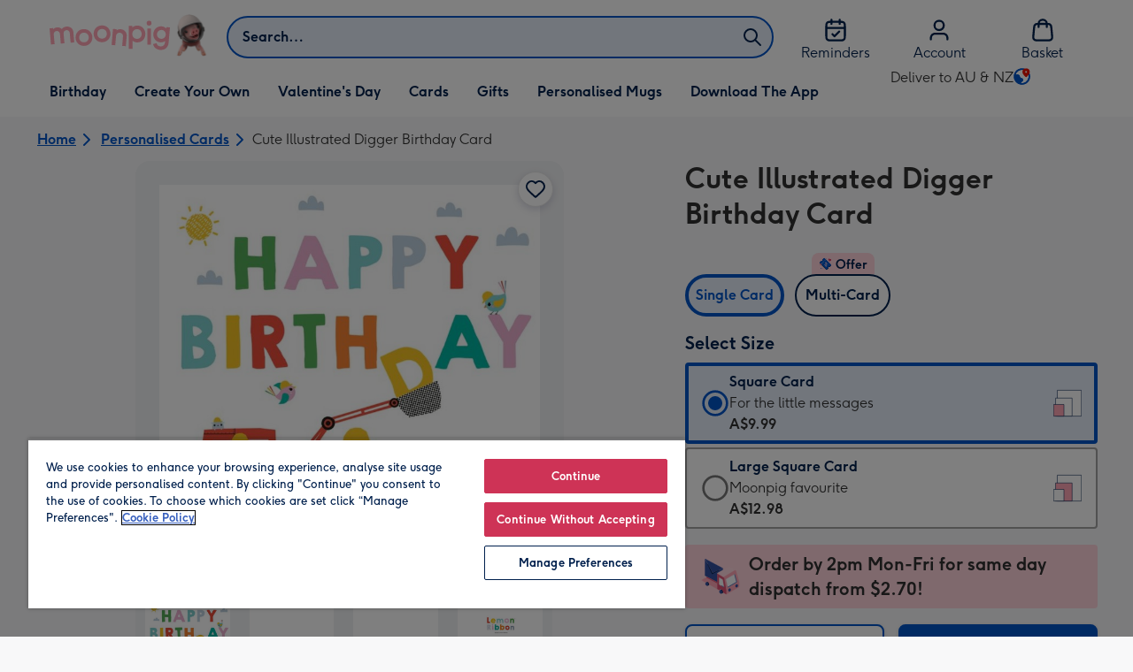

--- FILE ---
content_type: text/html; charset=utf-8
request_url: https://www.moonpig.com/au/personalised-cards/p/cute-illustrated-digger-birthday-card/lri003-sq/
body_size: 75034
content:
<!DOCTYPE html><html lang="en-AU" prefix="og: http://ogp.me/ns#"><head><meta charSet="utf-8" data-next-head=""/><meta name="viewport" content="width=device-width" data-next-head=""/><script src="https://cdn.speedcurve.com/js/lux.js?id=407819630" async="" defer="" crossorigin="anonymous"></script><script src="https://accounts.google.com/gsi/client" async="" defer=""></script><link rel="icon" type="image/x-icon" href="/favicon.ico" data-next-head=""/><meta property="og:site_name" content="Moonpig" data-next-head=""/><meta http-equiv="x-ua-compatible" content="IE=edge" data-next-head=""/><meta name="msvalidate.01" content="EFEAA4EF6245A1C2FA69117AF91BDC43" data-next-head=""/><meta name="msapplication-TileColor" content="#dae7f1" data-next-head=""/><meta name="facebook-domain-verification" content="m1grp3yre854sblydf9igrph3ldzoc" data-next-head=""/><meta name="msapplication-TileImage" content="https://static.web-explore.prod.moonpig.net/19fe6961a48f1c254a127b7e5e81f6e8c3a370eb/_next/static/images/logo-square-win8-4a72f271249411239a555e23410eb701.png" data-next-head=""/><meta name="version" content="19fe6961a48f1c254a127b7e5e81f6e8c3a370eb" data-next-head=""/><meta content="6ynlpPuN0ok0-Oy8NELN7XktiFH-5iVAaoB7uIAdTUA" name="google-site-verification" data-next-head=""/><meta http-equiv="Content-Security-Policy" content="default-src &#x27;none&#x27;;font-src &#x27;self&#x27; data: *.gstatic.com *.hotjar.com *.hotjar.io *.intercomcdn.com dkdrawii0zqtg.cloudfront.net *.moonpig.com *.moonpig.net mnpg-customer-creations-storage-us-east-1-prod-assets.s3.amazonaws.com mnpg-customer-creations-storage-eu-west-1-prod-assets.s3.eu-west-1.amazonaws.com mnpg-customer-creations-storage-us-east-1-prod-assets.s3.us-east-1.amazonaws.com mnpg-customer-creations-storage-ap-southeast-2-prod-assets.s3.ap-southeast-2.amazonaws.com;connect-src &#x27;self&#x27; blob: sc-static.net *.adalyser.com *.adnxs.com *.adyen.com ak.sail-horizon.com api.sail-track.com api.sail-personalize.com *.bing.net *.bing.com *.clarity.ms const.uno *.cookielaw.org *.criteo.com *.criteo.net data: *.doubleclick.net *.facebook.com *.google-analytics.com *.google.co.uk google.com *.google.com *.google.com.au *.googleadservices.com *.googleapis.com *.googletagmanager.com *.googlesyndication.com *.mplat-ppcprotect.com *.hotjar.com:* *.hotjar.com *.hotjar.io *.hs-analytics.net *.hsappstatic.net *.hs-banner.com *.hscollectedforms.net *.hs-scripts.com *.hsadspixel.net *.hubspot.com *.intercom.io *.intercom-messenger.com *.onetrust.com *.pangle-ads.com *.paypal.com *.pinterest.com *.podscribe.com px.ads.linkedin.com *.reddit.com *.redditstatic.com *.rokt-api.com *.rokt.com *.rakuten *.sailthru.cloud *.sciencebehindecommerce.com *.snapchat.com *.snitcher.com *.sovendus.com *.sovendus-benefits.com *.speedcurve.com *.taboola.com *.teads.tv *.tiktok.com *.tiktokw.us *.trackjs.com *.trustpilot.com *.wepowerconnections.com wss://*.hotjar.com wss://*.intercom-messenger.com wss://*.intercom.io mnpg-design-api-us-east-1-prod-image-upload.s3.amazonaws.com mnpg-design-api-eu-west-1-prod-image-upload.s3.eu-west-1.amazonaws.com mnpg-design-sticker-ai-generator-eu-west-1-prod-store.s3.eu-west-1.amazonaws.com mnpg-design-api-us-east-1-prod-image-upload.s3.us-east-1.amazonaws.com mnpg-design-sticker-ai-generator-us-east-1-prod-store.s3.us-east-1.amazonaws.com mnpg-design-api-ap-southeast-2-prod-image-upload.s3.ap-southeast-2.amazonaws.com mnpg-design-sticker-ai-generator-ap-southeast-2-prod-store.s3.ap-southeast-2.amazonaws.com mnpg-media-assets-us-east-1-prod-uploaded.s3.amazonaws.com mnpg-media-assets-us-east-1-prod-converted.s3.amazonaws.com mnpg-media-assets-eu-west-1-prod-uploaded.s3.eu-west-1.amazonaws.com mnpg-media-assets-us-east-1-prod-uploaded.s3.us-east-1.amazonaws.com mnpg-media-assets-ap-southeast-2-prod-uploaded.s3.ap-southeast-2.amazonaws.com mnpg-media-assets-eu-west-1-prod-converted.s3.eu-west-1.amazonaws.com mnpg-media-assets-us-east-1-prod-converted.s3.us-east-1.amazonaws.com mnpg-media-assets-ap-southeast-2-prod-converted.s3.ap-southeast-2.amazonaws.com mnpg-business-api-eu-west-1-prod-recipient-upload.s3.eu-west-1.amazonaws.com mnpg-business-api-us-east-1-prod-recipient-upload.s3.us-east-1.amazonaws.com mnpg-business-api-ap-southeast-2-prod-recipient-upload.s3.ap-southeast-2.amazonaws.com mnpg-customer-creations-storage-us-east-1-prod-assets.s3.amazonaws.com mnpg-customer-creations-storage-eu-west-1-prod-assets.s3.eu-west-1.amazonaws.com mnpg-customer-creations-storage-us-east-1-prod-assets.s3.us-east-1.amazonaws.com mnpg-customer-creations-storage-ap-southeast-2-prod-assets.s3.ap-southeast-2.amazonaws.com *.mixpanel.com *.lunio.ai *.moonpig.com *.moonpig.net *.sail-horizon.com *.sail-personalize.com *.sail-track.com;frame-src &#x27;self&#x27; *.adyen.com *.adsrvr.org *.awin1.com *.criteo.com *.criteo.net *.doubleclick.net *.facebook.com *.googleadservices.com *.googlesyndication.com *.googletagmanager.com *.hotjar.com *.hotjar.io *.hubspot.com *.hubspot.net *.hs-sites.com *.hsforms.net *.hsforms.com *.intercom.io *.mplat-ppcprotect.com *.paypal.com *.paypalobjects.com *.pinterest.com *.pinterest.co.uk *.rakuten.com *.roeye.com *.sovendus-benefits.com *.snapchat.com *.stripe.com *.trustpilot.com *.wepowerconnections.com *.youtube.com *.zenaps.com;style-src &#x27;unsafe-inline&#x27; &#x27;self&#x27; *.adyen.com *.google.co.uk *.google.com *.googleapis.com *.googletagmanager.com *.paypal.com *.moonpig.com *.moonpig.net;img-src * data: blob:;script-src &#x27;self&#x27; &#x27;unsafe-inline&#x27; &#x27;unsafe-eval&#x27; d3dh5c7rwzliwm.cloudfront.net d32106rlhdcogo.cloudfront.net dgf0rw7orw6vf.cloudfront.net d34r8q7sht0t9k.cloudfront.net *.adalyser.com *.adnxs.com *.adyen.com *.adsrvr.org *.awin1.com ak.sail-horizon.com *.bing.net *.bing.com *.clarity.ms const.uno *.cookielaw.org *.criteo.com *.criteo.net *.doubleclick.net *.dwin1.com *.facebook.net *.google-analytics.com *.google.co.uk *.google.com *.google.com.au *.googleadservices.com *.googlesyndication.com *.googletagmanager.com *.googletagservices.com *.hs-analytics.net *.hsappstatic.net *.hs-banner.com *.hscollectedforms.net *.hs-scripts.com *.hsadspixel.net *.hubspot.com *.hotjar.com *.hotjar.io *.intercom.io *.intercomcdn.com *.mplat-ppcprotect.com *.onetrust.com *.pangle-ads.com *.paypal.com *.paypalobjects.com *.pinimg.com *.pinterest.com *.podscribe.com px.ads.linkedin.com *.quantserve.com *.quantcount.com *.rakuten.com *.reddit.com *.redditstatic.com *.rokt-api.com *.rokt.com *.roeyecdn.com sc-static.net *.sciencebehindecommerce.com *.snapchat.com snap.licdn.com *.sovendus.com *.snitcher.com *.speedcurve.com *.stape.io stapecdn.com *.stripe.com *.taboola.com *.teads.tv *.tiktok.com *.trustpilot.com unpkg.com *.usemessages.com *.wepowerconnections.com *.youtube.com *.zenaps.com *.moonpig.com *.moonpig.net *.sail-horizon.com *.sail-personalize.com *.sail-track.com;worker-src &#x27;self&#x27; *.googletagmanager.com ;child-src &#x27;self&#x27; *.googletagmanager.com ;media-src blob: mnpg-media-assets-us-east-1-prod-uploaded.s3.amazonaws.com mnpg-media-assets-us-east-1-prod-converted.s3.amazonaws.com mnpg-media-assets-eu-west-1-prod-uploaded.s3.eu-west-1.amazonaws.com mnpg-media-assets-us-east-1-prod-uploaded.s3.us-east-1.amazonaws.com mnpg-media-assets-ap-southeast-2-prod-uploaded.s3.ap-southeast-2.amazonaws.com mnpg-media-assets-eu-west-1-prod-converted.s3.eu-west-1.amazonaws.com mnpg-media-assets-us-east-1-prod-converted.s3.us-east-1.amazonaws.com mnpg-media-assets-ap-southeast-2-prod-converted.s3.ap-southeast-2.amazonaws.com *.moonpig.net videos.ctfassets.net" data-next-head=""/><title data-next-head="">Cute Illustrated Digger Birthday Card | Moonpig</title><meta name="title" content="Cute Illustrated Digger Birthday Card" data-next-head=""/><meta name="description" content="Cute Illustrated Digger Birthday Card" data-next-head=""/><meta property="og:url" content="https://www.moonpig.com/au/personalised-cards/p/cute-illustrated-digger-birthday-card/lri003-sq/" data-next-head=""/><meta property="og:image" content="https://images.cdn.europe-west1.gcp.commercetools.com/163a392c-de12-4559-841a-25ed7bfdcebb/img-5yQD23TO-large.jpg" data-next-head=""/><link rel="canonical" href="https://www.moonpig.com/au/personalised-cards/p/cute-illustrated-digger-birthday-card/lri003-sq/" data-next-head=""/><script data-testid="gtm-script" data-next-head="">window.dataLayer = window.dataLayer || []; (function(w,d,s,l,i){w[l]=w[l]||[];w[l].push({'gtm.start':new Date().getTime(),event:'gtm.js'});var f=d.getElementsByTagName(s)[0],
    j=d.createElement(s);j.async=true;j.src=
    "/moonlog/7z9ujhogwghf.js?"+i;f.parentNode.insertBefore(j,f);
    })(window,document,'script','dataLayer','1i=DwxaMDMiRSdeOj0zNlZOHFtaSUZBCwZXER8QWQoABwQWAQBZBAAFTBUHF0pIAgcFCAQIEA%3D%3D%3D');
    </script><style data-next-head="">
          @media (max-width: 640px) {
            body {
              padding-bottom: 81px;
            }
          }
        </style><script type="application/ld+json" data-next-head="">{"@context":"https://schema.org/","@type":"Product","sku":"lri003-sq","name":"Cute Illustrated Digger Birthday Card","description":"Cute Illustrated Digger Birthday Card","image":["https://images.cdn.europe-west1.gcp.commercetools.com/163a392c-de12-4559-841a-25ed7bfdcebb/img-5yQD23TO-large.jpg","https://images.cdn.europe-west1.gcp.commercetools.com/163a392c-de12-4559-841a-25ed7bfdcebb/img-1OiDir9K-large.jpg","https://images.cdn.europe-west1.gcp.commercetools.com/163a392c-de12-4559-841a-25ed7bfdcebb/img-3yu9Wc5r-large.jpg","https://images.cdn.europe-west1.gcp.commercetools.com/163a392c-de12-4559-841a-25ed7bfdcebb/img-_fuccJR_-large.jpg"],"offers":[{"@type":"Offer","sku":"LRI003-SQ-SQUARECARD","priceCurrency":"AUD","price":9.99,"availability":"https://schema.org/InStock"},{"@type":"Offer","sku":"LRI003-SQ-LARGESQUARECARD","priceCurrency":"AUD","price":12.98,"availability":"https://schema.org/InStock"}]}</script><style>
      #nprogress,
      #nprogress .bar {
        position: fixed;
        z-index: 1031;
        top: 0;
        left: 0;
        width: 100%;
        height: 2px;
      }

      #nprogress {
        pointer-events: none;
        background: #f4f4f4
      }

      #nprogress .bar {
        box-shadow: 0 0 8px #ffa6b6;
        background: #ffa6b6;
      }
  </style><script>LUX=(function(){var a=("undefined"!==typeof(LUX)&&"undefined"!==typeof(LUX.gaMarks)?LUX.gaMarks:[]);var d=("undefined"!==typeof(LUX)&&"undefined"!==typeof(LUX.gaMeasures)?LUX.gaMeasures:[]);var j="LUX_start";var k=window.performance;var l=("undefined"!==typeof(LUX)&&LUX.ns?LUX.ns:(Date.now?Date.now():+(new Date())));if(k&&k.timing&&k.timing.navigationStart){l=k.timing.navigationStart}function f(){if(k&&k.now){return k.now()}var o=Date.now?Date.now():+(new Date());return o-l}function b(n){if(k){if(k.mark){return k.mark(n)}else{if(k.webkitMark){return k.webkitMark(n)}}}a.push({name:n,entryType:"mark",startTime:f(),duration:0});return}function m(p,t,n){if("undefined"===typeof(t)&&h(j)){t=j}if(k){if(k.measure){if(t){if(n){return k.measure(p,t,n)}else{return k.measure(p,t)}}else{return k.measure(p)}}else{if(k.webkitMeasure){return k.webkitMeasure(p,t,n)}}}var r=0,o=f();if(t){var s=h(t);if(s){r=s.startTime}else{if(k&&k.timing&&k.timing[t]){r=k.timing[t]-k.timing.navigationStart}else{return}}}if(n){var q=h(n);if(q){o=q.startTime}else{if(k&&k.timing&&k.timing[n]){o=k.timing[n]-k.timing.navigationStart}else{return}}}d.push({name:p,entryType:"measure",startTime:r,duration:(o-r)});return}function h(n){return c(n,g())}function c(p,o){for(i=o.length-1;i>=0;i--){var n=o[i];if(p===n.name){return n}}return undefined}function g(){if(k){if(k.getEntriesByType){return k.getEntriesByType("mark")}else{if(k.webkitGetEntriesByType){return k.webkitGetEntriesByType("mark")}}}return a}return{mark:b,measure:m,gaMarks:a,gaMeasures:d}})();LUX.ns=(Date.now?Date.now():+(new Date()));LUX.ac=[];LUX.cmd=function(a){LUX.ac.push(a)};LUX.init=function(){LUX.cmd(["init"])};LUX.send=function(){LUX.cmd(["send"])};LUX.addData=function(a,b){LUX.cmd(["addData",a,b])};LUX_ae=[];window.addEventListener("error",function(a){LUX_ae.push(a)});LUX_al=[];if("function"===typeof(PerformanceObserver)&&"function"===typeof(PerformanceLongTaskTiming)){var LongTaskObserver=new PerformanceObserver(function(c){var b=c.getEntries();for(var a=0;a<b.length;a++){var d=b[a];LUX_al.push(d)}});try{LongTaskObserver.observe({type:["longtask"]})}catch(e){}};</script><script>if(!window._AutofillCallbackHandler){window._AutofillCallbackHandler=function(){}}</script><noscript data-n-css=""></noscript><script defer="" crossorigin="anonymous" noModule="" src="https://static.web-explore.prod.moonpig.net/19fe6961a48f1c254a127b7e5e81f6e8c3a370eb/_next/static/chunks/polyfills-42372ed130431b0a.js"></script><script src="https://static.web-explore.prod.moonpig.net/19fe6961a48f1c254a127b7e5e81f6e8c3a370eb/_next/static/chunks/webpack-c05059066c19914a.js" defer="" crossorigin="anonymous"></script><script src="https://static.web-explore.prod.moonpig.net/19fe6961a48f1c254a127b7e5e81f6e8c3a370eb/_next/static/chunks/framework-e0ced118ac36904b.js" defer="" crossorigin="anonymous"></script><script src="https://static.web-explore.prod.moonpig.net/19fe6961a48f1c254a127b7e5e81f6e8c3a370eb/_next/static/chunks/main-7a3ede511787de2f.js" defer="" crossorigin="anonymous"></script><script src="https://static.web-explore.prod.moonpig.net/19fe6961a48f1c254a127b7e5e81f6e8c3a370eb/_next/static/chunks/pages/_app-195fd399a19133c0.js" defer="" crossorigin="anonymous"></script><script src="https://static.web-explore.prod.moonpig.net/19fe6961a48f1c254a127b7e5e81f6e8c3a370eb/_next/static/chunks/405-68c3f3f2af6da25a.js" defer="" crossorigin="anonymous"></script><script src="https://static.web-explore.prod.moonpig.net/19fe6961a48f1c254a127b7e5e81f6e8c3a370eb/_next/static/chunks/35-c59ce599b7505874.js" defer="" crossorigin="anonymous"></script><script src="https://static.web-explore.prod.moonpig.net/19fe6961a48f1c254a127b7e5e81f6e8c3a370eb/_next/static/chunks/649-d29ac4331c898344.js" defer="" crossorigin="anonymous"></script><script src="https://static.web-explore.prod.moonpig.net/19fe6961a48f1c254a127b7e5e81f6e8c3a370eb/_next/static/chunks/317-5bf13213b1d60a22.js" defer="" crossorigin="anonymous"></script><script src="https://static.web-explore.prod.moonpig.net/19fe6961a48f1c254a127b7e5e81f6e8c3a370eb/_next/static/chunks/492-1d50d5aa01a394c6.js" defer="" crossorigin="anonymous"></script><script src="https://static.web-explore.prod.moonpig.net/19fe6961a48f1c254a127b7e5e81f6e8c3a370eb/_next/static/chunks/pages/product-details-148b6525bc478634.js" defer="" crossorigin="anonymous"></script><script src="https://static.web-explore.prod.moonpig.net/19fe6961a48f1c254a127b7e5e81f6e8c3a370eb/_next/static/19fe6961a48f1c254a127b7e5e81f6e8c3a370eb/_buildManifest.js" defer="" crossorigin="anonymous"></script><script src="https://static.web-explore.prod.moonpig.net/19fe6961a48f1c254a127b7e5e81f6e8c3a370eb/_next/static/19fe6961a48f1c254a127b7e5e81f6e8c3a370eb/_ssgManifest.js" defer="" crossorigin="anonymous"></script><style data-styled="" data-styled-version="6.1.19">.lbAANc{background-color:#ffffff;padding:4px;}/*!sc*/
.kTDbCF{position:relative;}/*!sc*/
@media (min-width: 0em){.kTDbCF{padding-top:4px;padding-bottom:4px;}}/*!sc*/
@media (min-width: 75em){.kTDbCF{padding-top:16px;padding-bottom:8px;}}/*!sc*/
.WNxBt{width:100%;}/*!sc*/
@media (min-width: 0em){.WNxBt{margin-top:8px;margin-bottom:8px;}}/*!sc*/
@media (min-width: 75em){.WNxBt{margin-top:2px;margin-bottom:2px;}}/*!sc*/
.dvTPbw{flex-direction:column;align-items:center;}/*!sc*/
@media (min-width: 0em){.gJVEbw{margin-right:0;}}/*!sc*/
@media (min-width: 40em){.gJVEbw{margin-right:8px;}}/*!sc*/
.kPIBfB{display:none;}/*!sc*/
.heJcZo{margin-bottom:32px;}/*!sc*/
.iXTPSa{position:relative;margin-bottom:16px;}/*!sc*/
.enmQaY{flex-direction:column;gap:16px;max-width:30.25rem;margin-bottom:16px;margin:0 auto;}/*!sc*/
.hxFrRM{position:relative;}/*!sc*/
@media (min-width: 0em){.jAbTqb{width:5rem;}}/*!sc*/
@media (min-width: 40em){.jAbTqb{width:6rem;}}/*!sc*/
@media (min-width: 56.25em){.jAbTqb{width:7.35rem;}}/*!sc*/
.fRjnuJ{margin-top:48px;}/*!sc*/
.enqPUT{margin-right:12px;margin-bottom:16px;}/*!sc*/
.ebbA-Du{color:#00204d;padding-top:3px;font-family:Moonpig,Arial,Sans-Serif;font-weight:700;line-height:1.375rem;font-size:0.875rem;letter-spacing:0;paragraph-spacing:0;text-decoration:none;}/*!sc*/
.jsdMvO{margin-bottom:16px;}/*!sc*/
.eMLthD{flex-grow:1;}/*!sc*/
.hna-DwX{width:100%;margin-bottom:32px;}/*!sc*/
.dAEPaQ{height:100%;padding-bottom:32px;}/*!sc*/
@media (min-width: 0em){.dAEPaQ{min-width:13rem;margin-left:12px;margin-right:0;padding-top:16px;}}/*!sc*/
@media (min-width: 40em){.dAEPaQ{min-width:16rem;padding-top:12px;}}/*!sc*/
.boVcaS{display:flex;justify-content:center;position:relative;z-index:0;height:100%;}/*!sc*/
.eQrWdP{display:flex;flex-wrap:wrap;justify-content:center;order:1;margin-top:8px;margin-left:auto;margin-right:auto;}/*!sc*/
.kCXwRN{padding-top:8px;padding-left:8px;padding-right:8px;}/*!sc*/
.dEmFFL{height:100%;padding-bottom:32px;}/*!sc*/
@media (min-width: 0em){.dEmFFL{min-width:13rem;margin-left:0;margin-right:0;padding-top:16px;}}/*!sc*/
@media (min-width: 40em){.dEmFFL{min-width:16rem;padding-top:12px;}}/*!sc*/
.beeyrg{height:100%;padding-bottom:32px;}/*!sc*/
@media (min-width: 0em){.beeyrg{min-width:13rem;margin-left:0;margin-right:12px;padding-top:16px;}}/*!sc*/
@media (min-width: 40em){.beeyrg{min-width:16rem;padding-top:12px;}}/*!sc*/
.eFqLsP{padding-left:16px;padding-right:16px;margin-top:0;margin-bottom:0;}/*!sc*/
@media (min-width: 0em){.cSNML{padding:16px;padding-top:16px;}}/*!sc*/
@media (min-width: 40em){.cSNML{padding:24px;padding-top:32px;}}/*!sc*/
@media (min-width: 0em){.bHQKuD{margin-bottom:24px;}}/*!sc*/
@media (min-width: 40em){.bHQKuD{margin-bottom:32px;}}/*!sc*/
.jrxYKT{background-color:#f8f8f9;}/*!sc*/
.fMmQEu{position:relative;height:100%;}/*!sc*/
@media (min-width: 0em){.fMmQEu{padding-top:8px;padding-bottom:8px;}}/*!sc*/
@media (min-width: 40em){.fMmQEu{padding-top:12px;padding-bottom:12px;}}/*!sc*/
.iTbFOD{margin-bottom:24px;}/*!sc*/
@media (min-width: 40em){.gdqBWb{margin-left:-16px;margin-right:-16px;}}/*!sc*/
.bMUdlM{background-color:#f0f1f3;padding-top:32px;padding-bottom:32px;}/*!sc*/
.hMmPLC{gap:12px;}/*!sc*/
@media (min-width: 0em){.hMmPLC{width:100%;}}/*!sc*/
@media (min-width: 25em){.hMmPLC{width:50%;}}/*!sc*/
@media (min-width: 40em){.hMmPLC{width:25%;}}/*!sc*/
.cScwOb{background-color:#ffffff;}/*!sc*/
@media (min-width: 0em){.cScwOb{padding-top:20px;padding-bottom:8px;}}/*!sc*/
@media (min-width: 40em){.cScwOb{padding-top:32px;padding-bottom:48px;}}/*!sc*/
@media (min-width: 0em){.kDPpBC{width:100%;}}/*!sc*/
@media (min-width: 40em){.kDPpBC{width:50%;}}/*!sc*/
@media (min-width: 56.25em){.kDPpBC{width:33.33333333333333%;}}/*!sc*/
.bmgqVk{flex-direction:column;}/*!sc*/
.bzPked{align-items:center;color:#ffa6b6;min-height:48px;}/*!sc*/
.kjqblh{max-width:860px;margin-top:20px;}/*!sc*/
@media (min-width: 0em){.kjqblh{width:100%;}}/*!sc*/
@media (min-width: 40em){.kjqblh{width:50%;}}/*!sc*/
@media (min-width: 56.25em){.kjqblh{width:33.33333333333333%;}}/*!sc*/
data-styled.g1[id="sc-bRKDuR"]{content:"lbAANc,kTDbCF,bCZExY,WNxBt,dvTPbw,gJVEbw,kPIBfB,heJcZo,iXTPSa,enmQaY,hxFrRM,jAbTqb,fRjnuJ,enqPUT,ebbA-Du,jsdMvO,eMLthD,hna-DwX,dAEPaQ,boVcaS,eQrWdP,kCXwRN,dEmFFL,beeyrg,eFqLsP,cSNML,bHQKuD,jrxYKT,fMmQEu,iTbFOD,gdqBWb,bMUdlM,hMmPLC,cScwOb,kDPpBC,bmgqVk,bzPked,kjqblh,"}/*!sc*/
.dHAvLN{display:flex;}/*!sc*/
data-styled.g10[id="sc-kNOymR"]{content:"dHAvLN,"}/*!sc*/
.xwTZI{display:flex;gap:8px;}/*!sc*/
data-styled.g18[id="sc-kCuUfV"]{content:"xwTZI,"}/*!sc*/
.iUabFp{position:relative;align-self:center;width:1.5rem;height:1.5rem;}/*!sc*/
data-styled.g19[id="sc-dNdcvo"]{content:"iUabFp,"}/*!sc*/
.dxkkJi{position:relative;display:inline-flex;flex-direction:row;align-items:center;justify-content:center;min-height:48px;text-align:center;transition:background-color 150ms linear;cursor:pointer;border-radius:8px;box-shadow:0px 1px 4px 0px #00204d26;padding:12px;font-family:Moonpig,Arial,Sans-Serif;font-weight:700;line-height:1.5rem;font-size:1rem;letter-spacing:0;paragraph-spacing:0;text-decoration:none;transition:box-shadow 150ms linear;text-decoration-skip-ink:none;background-color:transparent;border:2px solid;border-color:transparent;color:#0054c8;box-shadow:0px 0px 0px 0px #000000;padding-left:0;padding-right:0;font-family:Moonpig,Arial,Sans-Serif;font-weight:700;line-height:1.5rem;font-size:1rem;letter-spacing:0;paragraph-spacing:0;text-decoration:underline;text-case:0;}/*!sc*/
.dxkkJi:disabled{cursor:not-allowed;border-color:#a3a3a3;color:#a3a3a3;background-color:#e8e8e8;}/*!sc*/
.dxkkJi:not(:disabled):hover{box-shadow:0px 3px 8px 0px #00034d26;}/*!sc*/
.dxkkJi:not(:disabled):active{box-shadow:0px 1px 4px 0px #00204d26;}/*!sc*/
@media (prefers-reduced-motion){.dxkkJi{transition:none;}}/*!sc*/
.dxkkJi:disabled{box-shadow:0px 0px 0px 0px #000000;}/*!sc*/
.dxkkJi:not(:disabled):focus{outline:transparent;box-shadow:0px 0px 0px 2px #FFFFFF,0px 0px 0px 5px #0054C8;}/*!sc*/
.dxkkJi:not(:disabled):focus:not(:focus-visible){box-shadow:0px 0px 0px 0px #000000;}/*!sc*/
.dxkkJi.loading{cursor:progress;color:#767676;}/*!sc*/
.dxkkJi:disabled{border:solid 2px transparent;background-color:transparent;}/*!sc*/
.dxkkJi:not(:disabled, .loading):hover,.dxkkJi:not(:disabled, .loading):focus{text-decoration-thickness:2px;}/*!sc*/
.dxkkJi:not(:disabled, .loading):hover{color:#004099;box-shadow:0px 0px 0px 0px #000000;}/*!sc*/
.dxkkJi:not(:disabled, .loading):focus{color:#0459d9;}/*!sc*/
.dxkkJi:not(:disabled, .loading):active{box-shadow:0px 0px 0px 0px #000000;}/*!sc*/
data-styled.g20[id="sc-fbQrwq"]{content:"dxkkJi,"}/*!sc*/
.bIBwcU{position:relative;display:inline-flex;flex-direction:row;align-items:center;justify-content:center;min-height:48px;text-align:center;transition:background-color 150ms linear;cursor:pointer;border-radius:8px;box-shadow:0px 1px 4px 0px #00204d26;padding:12px;font-family:Moonpig,Arial,Sans-Serif;font-weight:700;line-height:1.5rem;font-size:1rem;letter-spacing:0;paragraph-spacing:0;text-decoration:none;transition:box-shadow 150ms linear;text-decoration-skip-ink:none;background-color:transparent;border:2px solid;border-color:transparent;color:#0054c8;box-shadow:0px 0px 0px 0px #000000;padding-left:0;padding-right:0;font-family:Moonpig,Arial,Sans-Serif;font-weight:700;line-height:1.5rem;font-size:1rem;letter-spacing:0;paragraph-spacing:0;text-decoration:underline;text-case:0;}/*!sc*/
.bIBwcU:disabled{cursor:not-allowed;border-color:#a3a3a3;color:#a3a3a3;background-color:#e8e8e8;}/*!sc*/
.bIBwcU:not(:disabled):hover{box-shadow:0px 3px 8px 0px #00034d26;}/*!sc*/
.bIBwcU:not(:disabled):active{box-shadow:0px 1px 4px 0px #00204d26;}/*!sc*/
@media (prefers-reduced-motion){.bIBwcU{transition:none;}}/*!sc*/
.bIBwcU:disabled{box-shadow:0px 0px 0px 0px #000000;}/*!sc*/
.bIBwcU:not(:disabled):focus{outline:transparent;box-shadow:0px 0px 0px 2px #FFFFFF,0px 0px 0px 5px #0054C8;}/*!sc*/
.bIBwcU:not(:disabled):focus:not(:focus-visible){box-shadow:0px 0px 0px 0px #000000;}/*!sc*/
.bIBwcU.loading{cursor:progress;color:#767676;}/*!sc*/
.bIBwcU:disabled{border:solid 2px transparent;background-color:transparent;}/*!sc*/
.bIBwcU:not(:disabled, .loading):hover,.bIBwcU:not(:disabled, .loading):focus{text-decoration-thickness:2px;}/*!sc*/
.bIBwcU:not(:disabled, .loading):hover{color:#004099;box-shadow:0px 0px 0px 0px #000000;}/*!sc*/
.bIBwcU:not(:disabled, .loading):focus{color:#0459d9;}/*!sc*/
.bIBwcU:not(:disabled, .loading):active{box-shadow:0px 0px 0px 0px #000000;}/*!sc*/
data-styled.g21[id="sc-gGKoUb"]{content:"bIBwcU,"}/*!sc*/
.bufbwN{position:relative;width:48px;height:48px;}/*!sc*/
.bufbwN::before{display:block;height:0;content:'';padding-bottom:100%;}/*!sc*/
.bufbwN img{display:block;}/*!sc*/
.bufbwN >:first-child:not(picture),.bufbwN >picture img{position:absolute;top:0;left:0;width:100%;height:100%;}/*!sc*/
.bufbwN >figure :first-child:not(picture),.bufbwN >figure picture img{position:absolute;top:0;left:0;width:100%;height:100%;}/*!sc*/
.gtXIQG{position:relative;padding:24px;}/*!sc*/
.gtXIQG::before{display:block;height:0;content:'';padding-bottom:100%;}/*!sc*/
.gtXIQG img{display:block;}/*!sc*/
.gtXIQG >:first-child:not(picture),.gtXIQG >picture img{position:absolute;top:0;left:0;width:100%;height:100%;}/*!sc*/
.gtXIQG >figure :first-child:not(picture),.gtXIQG >figure picture img{position:absolute;top:0;left:0;width:100%;height:100%;}/*!sc*/
.bkZLpA{position:relative;padding:8px;}/*!sc*/
.bkZLpA::before{display:block;height:0;content:'';padding-bottom:100%;}/*!sc*/
.bkZLpA img{display:block;}/*!sc*/
.bkZLpA >:first-child:not(picture),.bkZLpA >picture img{position:absolute;top:0;left:0;width:100%;height:100%;}/*!sc*/
.bkZLpA >figure :first-child:not(picture),.bkZLpA >figure picture img{position:absolute;top:0;left:0;width:100%;height:100%;}/*!sc*/
.iklMoE{position:relative;}/*!sc*/
.iklMoE::before{display:block;height:0;content:'';padding-bottom:100%;}/*!sc*/
.iklMoE img{display:block;}/*!sc*/
.iklMoE >:first-child:not(picture),.iklMoE >picture img{position:absolute;top:0;left:0;width:100%;height:100%;}/*!sc*/
.iklMoE >figure :first-child:not(picture),.iklMoE >figure picture img{position:absolute;top:0;left:0;width:100%;height:100%;}/*!sc*/
data-styled.g24[id="sc-eqNDNG"]{content:"bufbwN,gtXIQG,bkZLpA,iklMoE,"}/*!sc*/
.etbQrD{font-family:Moonpig,Arial,Sans-Serif;font-weight:300;line-height:1.5rem;font-size:1rem;letter-spacing:0;paragraph-spacing:0;text-decoration:none;}/*!sc*/
@media (min-width: 0em){.fpIUMt{font-family:Moonpig,Arial,Sans-Serif;font-weight:700;line-height:2.25rem;font-size:1.75rem;letter-spacing:0;paragraph-spacing:0;text-decoration:none;}}/*!sc*/
@media (min-width: 40em){.fpIUMt{font-family:Moonpig,Arial,Sans-Serif;font-weight:700;line-height:2.5rem;font-size:2rem;letter-spacing:0;paragraph-spacing:0;text-decoration:none;}}/*!sc*/
.gbVLGj{color:#00204d;padding:0;margin:0;margin-bottom:8px;}/*!sc*/
@media (min-width: 0em){.gbVLGj{font-family:Moonpig,Arial,Sans-Serif;font-weight:700;line-height:1.75rem;font-size:1.25rem;letter-spacing:0;paragraph-spacing:0;text-decoration:none;}}/*!sc*/
@media (min-width: 40em){.gbVLGj{font-family:Moonpig,Arial,Sans-Serif;font-weight:700;line-height:1.75rem;font-size:1.25rem;letter-spacing:0;paragraph-spacing:0;text-decoration:none;}}/*!sc*/
.hrBfVo{display:block;color:#00204d;font-family:Moonpig,Arial,Sans-Serif;font-weight:700;line-height:1.5rem;font-size:1rem;letter-spacing:0;paragraph-spacing:0;text-decoration:none;}/*!sc*/
.cnQpjA{display:block;color:#313131;font-family:Moonpig,Arial,Sans-Serif;font-weight:300;line-height:1.5rem;font-size:1rem;letter-spacing:0;paragraph-spacing:0;text-decoration:none;}/*!sc*/
.iuDhpE{display:block;color:#313131;font-family:Moonpig,Arial,Sans-Serif;font-weight:700;line-height:1.5rem;font-size:1rem;letter-spacing:0;paragraph-spacing:0;text-decoration:none;}/*!sc*/
.iygglT{font-family:Moonpig,Arial,Sans-Serif;font-weight:700;letter-spacing:0;}/*!sc*/
@media (min-width: 0em){.iygglT{line-height:1.5rem;font-size:1rem;}}/*!sc*/
@media (min-width: 40em){.iygglT{line-height:1.75rem;font-size:1.25rem;}}/*!sc*/
.kpcePP{color:#00204d;padding-left:16px;padding-right:16px;}/*!sc*/
@media (min-width: 0em){.kpcePP{font-family:Moonpig,Arial,Sans-Serif;font-weight:700;line-height:1.75rem;font-size:1.25rem;letter-spacing:0;paragraph-spacing:0;text-decoration:none;}}/*!sc*/
@media (min-width: 40em){.kpcePP{font-family:Moonpig,Arial,Sans-Serif;font-weight:700;line-height:2rem;font-size:1.5rem;letter-spacing:0;paragraph-spacing:0;text-decoration:none;}}/*!sc*/
.dhZRiy{margin-left:8px;font-family:Moonpig,Arial,Sans-Serif;font-weight:300;line-height:1.5rem;font-size:1rem;letter-spacing:0;paragraph-spacing:0;text-decoration:none;}/*!sc*/
.lpnOUv{color:#00204d;margin-bottom:8px;}/*!sc*/
@media (min-width: 0em){.lpnOUv{margin-left:0;font-family:Moonpig,Arial,Sans-Serif;font-weight:700;line-height:1.625rem;font-size:1.125rem;letter-spacing:0;paragraph-spacing:0;text-decoration:none;}}/*!sc*/
@media (min-width: 40em){.lpnOUv{margin-left:32px;font-family:Moonpig,Arial,Sans-Serif;font-weight:700;line-height:1.75rem;font-size:1.25rem;letter-spacing:0;paragraph-spacing:0;text-decoration:none;}}/*!sc*/
.bzjiRt{color:#00204d;margin-bottom:12px;}/*!sc*/
@media (min-width: 0em){.bzjiRt{font-family:Moonpig,Arial,Sans-Serif;font-weight:700;line-height:1.625rem;font-size:1.125rem;letter-spacing:0;paragraph-spacing:0;text-decoration:none;}}/*!sc*/
@media (min-width: 40em){.bzjiRt{font-family:Moonpig,Arial,Sans-Serif;font-weight:700;line-height:1.75rem;font-size:1.25rem;letter-spacing:0;paragraph-spacing:0;text-decoration:none;}}/*!sc*/
.bzCsdP{color:#00204d;text-align:left;}/*!sc*/
@media (min-width: 0em){.bzCsdP{margin-bottom:8px;font-family:Moonpig,Arial,Sans-Serif;font-weight:700;line-height:1.625rem;font-size:1.125rem;letter-spacing:0;paragraph-spacing:0;text-decoration:none;}}/*!sc*/
@media (min-width: 40em){.bzCsdP{margin-bottom:12px;font-family:Moonpig,Arial,Sans-Serif;font-weight:700;line-height:1.75rem;font-size:1.25rem;letter-spacing:0;paragraph-spacing:0;text-decoration:none;}}/*!sc*/
.kpBDKn{margin-bottom:0;font-family:Moonpig,Arial,Sans-Serif;font-weight:300;line-height:1.375rem;font-size:0.875rem;letter-spacing:0;paragraph-spacing:0;text-decoration:none;}/*!sc*/
data-styled.g25[id="sc-fVHBlr"]{content:"etbQrD,fpIUMt,gbVLGj,hrBfVo,cnQpjA,iuDhpE,iygglT,kpcePP,dhZRiy,lpnOUv,bzjiRt,bzCsdP,kpBDKn,"}/*!sc*/
.bYEXwq{max-width:1200px;box-sizing:content-box;margin-left:auto;margin-right:auto;}/*!sc*/
@media (min-width: 75em){.bYEXwq{padding-left:24px;padding-right:24px;}}/*!sc*/
.bYEXwq >div{box-sizing:border-box;}/*!sc*/
.gUlJhj{max-width:1200px;box-sizing:content-box;margin-left:auto;margin-right:auto;}/*!sc*/
@media (min-width: 0em){.gUlJhj{padding-left:16px;padding-right:16px;}}/*!sc*/
@media (min-width: 40em){.gUlJhj{padding-left:24px;padding-right:24px;}}/*!sc*/
.gUlJhj >div{box-sizing:border-box;}/*!sc*/
.hleDQQ{padding-left:0;padding-right:0;margin-left:auto;margin-right:auto;}/*!sc*/
.hcCDRE{padding-left:0;padding-right:0;max-width:1200px;box-sizing:content-box;margin-left:auto;margin-right:auto;}/*!sc*/
.hcCDRE >div{box-sizing:border-box;}/*!sc*/
data-styled.g26[id="sc-gLaqbQ"]{content:"bYEXwq,gUlJhj,hleDQQ,hcCDRE,"}/*!sc*/
.bbZJWy{flex-shrink:0;flex-grow:0;}/*!sc*/
data-styled.g31[id="sc-kjwdDK"]{content:"bbZJWy,"}/*!sc*/
.gSLHpx{display:flex;justify-content:center;align-items:center;width:44px;height:44px;}/*!sc*/
data-styled.g32[id="sc-eVqvcJ"]{content:"gSLHpx,"}/*!sc*/
.jxlVfo{width:32px;aspect-ratio:1;display:flex;align-items:center;justify-content:center;border-radius:50%;color:#00204d;background-color:#ffffff;box-shadow:0px 8px 18px 0px #00204d26;}/*!sc*/
data-styled.g33[id="sc-bbbBoY"]{content:"jxlVfo,"}/*!sc*/
.dpTtmW{left:0;position:absolute;top:0;bottom:0;margin:auto 0;z-index:1;-webkit-tap-highlight-color:transparent;}/*!sc*/
.dpTtmW:disabled{visibility:hidden;}/*!sc*/
data-styled.g34[id="sc-cdmAjP"]{content:"dpTtmW,"}/*!sc*/
.fqUkzT{right:0;position:absolute;top:0;bottom:0;margin:auto 0;z-index:1;-webkit-tap-highlight-color:transparent;}/*!sc*/
.fqUkzT:disabled{visibility:hidden;}/*!sc*/
data-styled.g35[id="sc-jytpVa"]{content:"fqUkzT,"}/*!sc*/
.jvETzo{position:relative;padding-left:16px;padding-right:16px;}/*!sc*/
data-styled.g37[id="sc-pYNGo"]{content:"jvETzo,"}/*!sc*/
.kAWcCs{margin:0;padding-left:0;padding-right:0;padding-top:0;padding-bottom:0;display:flex;overflow-x:scroll;list-style-type:none;animation-duration:1000ms;animation-fill-mode:both;-webkit-overflow-scrolling:touch;scrollbar-width:none;}/*!sc*/
@media (prefers-reduced-motion: reduce){.kAWcCs{animation:none;}}/*!sc*/
@keyframes bounce{0%,20%,50%,80%,100%{transform:translateX(0);}40%{transform:translateX(-30px);}60%{transform:translateX(-15px);}}/*!sc*/
.kAWcCs::-webkit-scrollbar{display:none;}/*!sc*/
data-styled.g38[id="sc-cCVJLD"]{content:"kAWcCs,"}/*!sc*/
.ctpUVb{gap:24px;}/*!sc*/
data-styled.g39[id="sc-jYczwO"]{content:"ctpUVb,"}/*!sc*/
.fQZvcS{position:relative;}/*!sc*/
@media (min-width: 40em){.fQZvcS{padding-left:16px;padding-right:16px;}}/*!sc*/
data-styled.g40[id="sc-dNFkOE"]{content:"fQZvcS,"}/*!sc*/
.jIPJA-D{justify-content:initial;gap:24px;}/*!sc*/
.kRfwZM{gap:0px;}/*!sc*/
@media (min-width: 40em){.kRfwZM{justify-content:center;}}/*!sc*/
data-styled.g41[id="sc-fszimp"]{content:"jIPJA-D,kRfwZM,"}/*!sc*/
.iPSTvS{position:absolute;top:0;bottom:0;left:-6px;right:-6px;}/*!sc*/
@media (min-width: 0em){.iPSTvS{display:none;}}/*!sc*/
@media (min-width: 40em){.iPSTvS{display:block;}}/*!sc*/
data-styled.g42[id="sc-etsjJW"]{content:"iPSTvS,"}/*!sc*/
.fwlvDr{transition:background-color 150ms linear,box-shadow 150ms linear;cursor:pointer;white-space:nowrap;box-sizing:border-box;display:flex;justify-content:center;min-width:70px;flex-shrink:0;border:4px solid;border-color:#0054c8;border-radius:24px;color:#0054c8;background-color:#e6eefa;padding:8px;font-family:Moonpig,Arial,Sans-Serif;font-weight:700;line-height:1.5rem;font-size:1rem;letter-spacing:0;paragraph-spacing:0;text-decoration:none;}/*!sc*/
.fwlvDr[aria-selected='true']{border:4px solid;border-color:#0054c8;color:#0054c8;background-color:#e6eefa;padding:8px;}/*!sc*/
.fwlvDr:not(:disabled):hover{text-decoration:none;outline:none;border:4px solid;border-color:#d34767;color:#d34767;background-color:#fff8f9;padding:8px;}/*!sc*/
.fwlvDr:not(:disabled):hover[aria-selected='true']{border:4px solid;padding:8px;}/*!sc*/
.fwlvDr:not(:disabled):hover .dismiss-icon{color:#fff8f9;background-color:#d34767;}/*!sc*/
.fwlvDr:not(:disabled):focus-visible{text-decoration:none;outline:none;border:4px solid;border-color:#d34767;color:#d34767;background-color:#fff8f9;padding:8px;}/*!sc*/
.fwlvDr:not(:disabled):focus-visible[aria-selected='true']{border:4px solid;padding:8px;}/*!sc*/
.fwlvDr:not(:disabled):focus-visible .dismiss-icon{color:#fff8f9;background-color:#d34767;}/*!sc*/
.jnyQhc{transition:background-color 150ms linear,box-shadow 150ms linear;cursor:pointer;white-space:nowrap;box-sizing:border-box;display:flex;justify-content:center;min-width:70px;flex-shrink:0;border:2px solid;border-color:#00204d;border-radius:24px;color:#00204d;background-color:#ffffff;padding:10px;font-family:Moonpig,Arial,Sans-Serif;font-weight:700;line-height:1.5rem;font-size:1rem;letter-spacing:0;paragraph-spacing:0;text-decoration:none;}/*!sc*/
.jnyQhc[aria-selected='true']{border:4px solid;border-color:#0054c8;color:#0054c8;background-color:#e6eefa;padding:8px;}/*!sc*/
.jnyQhc:not(:disabled):hover{text-decoration:none;outline:none;border:3px solid;border-color:#d34767;color:#d34767;background-color:#fff8f9;padding:9px;}/*!sc*/
.jnyQhc:not(:disabled):hover[aria-selected='true']{border:4px solid;padding:8px;}/*!sc*/
.jnyQhc:not(:disabled):hover .dismiss-icon{color:#fff8f9;background-color:#d34767;}/*!sc*/
.jnyQhc:not(:disabled):focus-visible{text-decoration:none;outline:none;border:3px solid;border-color:#d34767;color:#d34767;background-color:#fff8f9;padding:9px;}/*!sc*/
.jnyQhc:not(:disabled):focus-visible[aria-selected='true']{border:4px solid;padding:8px;}/*!sc*/
.jnyQhc:not(:disabled):focus-visible .dismiss-icon{color:#fff8f9;background-color:#d34767;}/*!sc*/
data-styled.g44[id="sc-koBvLg"]{content:"fwlvDr,jnyQhc,"}/*!sc*/
.eavmLk{display:flex;text-align:center;}/*!sc*/
data-styled.g45[id="sc-DZJJV"]{content:"eavmLk,"}/*!sc*/
.kAayUm{width:100%;height:1px;border:none;border-radius:24px;background-color:#d1d1d1;}/*!sc*/
data-styled.g46[id="sc-kUouGy"]{content:"kAayUm,"}/*!sc*/
html{-webkit-font-smoothing:auto;-moz-osx-font-smoothing:auto;box-sizing:border-box;}/*!sc*/
*,*::before,*::after{box-sizing:inherit;}/*!sc*/
body{margin:0;color:#313131;background-color:#f8f8f9;font-family:Moonpig,Arial,Sans-Serif;font-weight:300;line-height:1.5rem;font-size:1rem;letter-spacing:0;paragraph-spacing:0;text-decoration:none;}/*!sc*/
strong{font-weight:700;}/*!sc*/
a{color:#0054c8;text-decoration:none;}/*!sc*/
a:hover{text-decoration:underline;}/*!sc*/
ol,ul{list-style:none;margin:0;padding:0;text-indent:0;}/*!sc*/
h1{font-family:Moonpig,Arial,Sans-Serif;font-weight:700;letter-spacing:0;}/*!sc*/
@media (min-width: 0em){h1{line-height:2.25rem;font-size:1.75rem;}}/*!sc*/
@media (min-width: 40em){h1{line-height:3rem;font-size:2.5rem;}}/*!sc*/
h2{font-family:Moonpig,Arial,Sans-Serif;font-weight:700;letter-spacing:0;}/*!sc*/
@media (min-width: 0em){h2{line-height:2rem;font-size:1.5rem;}}/*!sc*/
@media (min-width: 40em){h2{line-height:2.5rem;font-size:2rem;}}/*!sc*/
h3{font-family:Moonpig,Arial,Sans-Serif;font-weight:700;letter-spacing:0;}/*!sc*/
@media (min-width: 0em){h3{line-height:1.75rem;font-size:1.25rem;}}/*!sc*/
@media (min-width: 40em){h3{line-height:2.25rem;font-size:1.75rem;}}/*!sc*/
h1,h2,h3,h4,h5,p{margin:0 0 1rem 0;}/*!sc*/
button{border:0;border-radius:0;margin:0;padding:0;background:transparent;}/*!sc*/
button:not(:disabled){cursor:pointer;}/*!sc*/
@font-face{font-family:Moonpig;font-weight:300;font-style:normal;src:url(https://www.moonpig.com/static/fonts/moonpig-light.woff2) format('woff2'),url(https://www.moonpig.com/static/fonts/moonpig-light.woff) format('woff');font-display:fallback;}/*!sc*/
@font-face{font-family:Moonpig;font-weight:500;font-style:normal;src:url(https://www.moonpig.com/static/fonts/moonpig-regular.woff2) format('woff2'),url(https://www.moonpig.com/static/fonts/moonpig-regular.woff) format('woff');font-display:fallback;}/*!sc*/
@font-face{font-family:Moonpig;font-weight:700;font-style:normal;src:url(https://www.moonpig.com/static/fonts/moonpig-bold.woff2) format('woff2'),url(https://www.moonpig.com/static/fonts/moonpig-bold.woff) format('woff');font-display:fallback;}/*!sc*/
data-styled.g47[id="sc-global-YtBvD1"]{content:"sc-global-YtBvD1,"}/*!sc*/
.LVceO{display:flex;flex-wrap:wrap;justify-content:right;margin-left:0;margin-bottom:0;}/*!sc*/
.LVceO >*{padding-left:0;padding-bottom:0;}/*!sc*/
.jkxCvV{display:flex;flex-wrap:wrap;}/*!sc*/
@media (min-width: 0em){.jkxCvV{margin-left:-16px;margin-bottom:-16px;}}/*!sc*/
@media (min-width: 56.25em){.jkxCvV{margin-left:-24px;margin-bottom:-24px;}}/*!sc*/
@media (min-width: 0em){.jkxCvV >*{padding-left:16px;padding-bottom:16px;}}/*!sc*/
@media (min-width: 56.25em){.jkxCvV >*{padding-left:24px;padding-bottom:24px;}}/*!sc*/
.kKEnJG{display:flex;flex-wrap:wrap;margin-left:0;margin-bottom:0;}/*!sc*/
@media (min-width: 0em){.kKEnJG{justify-content:center;}}/*!sc*/
@media (min-width: 40em){.kKEnJG{justify-content:start;}}/*!sc*/
.kKEnJG >*{padding-left:0;padding-bottom:0;}/*!sc*/
.kYJtDF{display:flex;flex-wrap:wrap;margin-left:-12px;margin-bottom:-32px;}/*!sc*/
.kYJtDF >*{padding-left:12px;padding-bottom:32px;}/*!sc*/
.iTODD{display:flex;flex-wrap:wrap;justify-content:left;margin-bottom:0;}/*!sc*/
@media (min-width: 0em){.iTODD{margin-left:0;}}/*!sc*/
@media (min-width: 40em){.iTODD{margin-left:-12px;}}/*!sc*/
.iTODD >*{padding-bottom:0;}/*!sc*/
@media (min-width: 0em){.iTODD >*{padding-left:0;}}/*!sc*/
@media (min-width: 40em){.iTODD >*{padding-left:12px;}}/*!sc*/
.gRNXhT{display:flex;flex-wrap:wrap;justify-content:start;align-items:center;order:0;margin-bottom:-8px;}/*!sc*/
@media (min-width: 0em){.gRNXhT{margin-left:-4px;}}/*!sc*/
@media (min-width: 40em){.gRNXhT{margin-left:-8px;}}/*!sc*/
.gRNXhT >*{padding-bottom:8px;}/*!sc*/
@media (min-width: 0em){.gRNXhT >*{padding-left:4px;}}/*!sc*/
@media (min-width: 40em){.gRNXhT >*{padding-left:8px;}}/*!sc*/
.hiUwRn{display:flex;flex-wrap:wrap;justify-content:start;align-items:center;order:0;margin-bottom:-8px;}/*!sc*/
@media (min-width: 0em){.hiUwRn{margin-left:-8px;}}/*!sc*/
@media (min-width: 40em){.hiUwRn{margin-left:-12px;}}/*!sc*/
.hiUwRn >*{padding-bottom:8px;}/*!sc*/
@media (min-width: 0em){.hiUwRn >*{padding-left:8px;}}/*!sc*/
@media (min-width: 40em){.hiUwRn >*{padding-left:12px;}}/*!sc*/
.hYvrzh{display:flex;flex-wrap:wrap;justify-content:start;align-items:center;order:0;margin-left:-12px;margin-bottom:-8px;}/*!sc*/
.hYvrzh >*{padding-left:12px;padding-bottom:8px;}/*!sc*/
data-styled.g49[id="sc-bjMIFn"]{content:"LVceO,jkxCvV,kKEnJG,kYJtDF,iTODD,gRNXhT,hiUwRn,hYvrzh,"}/*!sc*/
.khPBGl{border-radius:8px;padding:4px;transition:box-shadow 150ms linear;}/*!sc*/
@media (prefers-reduced-motion){.khPBGl{transition:none;}}/*!sc*/
.khPBGl:disabled{box-shadow:0px 0px 0px 0px #000000;}/*!sc*/
.khPBGl:not(:disabled):focus{outline:transparent;box-shadow:0px 0px 0px 2px #FFFFFF,0px 0px 0px 5px #0054C8;}/*!sc*/
.khPBGl:not(:disabled):focus:not(:focus-visible){box-shadow:0px 0px 0px 0px #000000;}/*!sc*/
data-styled.g50[id="sc-dClGHI"]{content:"khPBGl,"}/*!sc*/
.kprrJK{border:1px solid;border-color:#e8e8e8;border-radius:40px;display:flex;justify-content:center;align-items:center;background-color:#ffffff;box-shadow:0px 3px 8px 0px #00034d26;width:40px;height:40px;}/*!sc*/
.kprrJK:hover,.kprrJK:active{background-color:#f0f1f3;}/*!sc*/
.kprrJK.is-toggled:hover,.kprrJK.is-toggled:active{background-color:#fde7e5;}/*!sc*/
data-styled.g51[id="sc-fhfEft"]{content:"kprrJK,"}/*!sc*/
.eWtDKl{width:1.5rem;height:1.5rem;--spring-easing:linear(
    0,
    0.0114 0.7%,
    0.044,
    0.095 2.1%,
    0.176 3%,
    0.347 4.4%,
    0.889 8.3%,
    1.121 10.4%,
    1.2699 12%,
    1.309 13.5%,
    1.333 15.3%,
    1.326 16.2%,
    1.285 17.8%,
    1.218 19.5%,
    1.037 23.5%,
    0.955 25.7%,
    0.91 28%,
    0.89 29.7%,
    0.8937 31.8%,
    0.921 34.3%,
    0.982 38.2%,
    1.007 40.2%,
    1.033 44.7%,
    1.033 47.8%,
    0.998 55.4%,
    0.988 62.9%,
    1.001 70.4%,
    1.004 74.5%,
    1 89%,
    1 99.96%
  );--spring-duration:1.2s;}/*!sc*/
.eWtDKl svg{transition:transform var(--spring-duration) var(--spring-easing);transform:scale(1);}/*!sc*/
.eWtDKl path{stroke-width:2px;stroke:#00204d;fill-opacity:0;transition:stroke 100ms ease-in-out,fill 100ms ease-in-out,fill-opacity 100ms ease-in-out;}/*!sc*/
.eWtDKl.is-toggled path{stroke:#ce3356;fill:#ce3356;fill-opacity:1;}/*!sc*/
.eWtDKl.is-pressed svg{transform:scale(0.7);}/*!sc*/
data-styled.g52[id="sc-bAehkN"]{content:"eWtDKl,"}/*!sc*/
.cmOcNO >*+*{margin-top:4px;}/*!sc*/
data-styled.g53[id="sc-gahYZc"]{content:"cmOcNO,"}/*!sc*/
.dPaPwz img{transition:opacity 300ms ease;}/*!sc*/
.dPaPwz:hover{cursor:zoom-in;}/*!sc*/
.dPaPwz:hover img{opacity:1;}/*!sc*/
@media (hover: none){.dPaPwz{pointer-events:none;}}/*!sc*/
data-styled.g57[id="sc-blIAwI"]{content:"dPaPwz,"}/*!sc*/
.bAESTV{margin-bottom:16px;padding-top:2px;padding-bottom:2px;text-align:left;}/*!sc*/
data-styled.g58[id="sc-itBLYH"]{content:"bAESTV,"}/*!sc*/
.cZczxf{display:inline-flex;align-items:center;border-radius:4px;background-color:#ffd3db;box-shadow:0px 0px 0px 0px #000000;width:100%;padding-top:8px;padding-bottom:8px;padding-left:16px;padding-right:16px;}/*!sc*/
@media (min-width: 0em){.cZczxf{font-family:Moonpig,Arial,Sans-Serif;font-weight:700;line-height:1.5rem;font-size:1rem;letter-spacing:0;paragraph-spacing:0;text-decoration:none;}}/*!sc*/
@media (min-width: 40em){.cZczxf{font-family:Moonpig,Arial,Sans-Serif;font-weight:700;line-height:1.625rem;font-size:1.125rem;letter-spacing:0;paragraph-spacing:0;text-decoration:none;}}/*!sc*/
data-styled.g59[id="sc-bEjUoa"]{content:"cZczxf,"}/*!sc*/
.femdlp{position:absolute;overflow:hidden;clip:rect(0 0 0 0);height:1px;width:1px;margin:-1px;padding:0;border:0;}/*!sc*/
data-styled.g61[id="sc-fOOuSg"]{content:"femdlp,"}/*!sc*/
.kzuNqt{position:relative;display:inline-flex;flex-direction:row;align-items:center;justify-content:center;min-height:48px;text-align:center;transition:background-color 150ms linear;cursor:pointer;border-radius:8px;box-shadow:0px 1px 4px 0px #00204d26;padding:12px;font-family:Moonpig,Arial,Sans-Serif;font-weight:700;line-height:1.5rem;font-size:1rem;letter-spacing:0;paragraph-spacing:0;text-decoration:none;transition:box-shadow 150ms linear;border:2px solid;border-color:#0054c8;color:#ffffff;background-color:#0054c8;width:50%;margin-left:16px;}/*!sc*/
.kzuNqt:disabled{cursor:not-allowed;border-color:#a3a3a3;color:#a3a3a3;background-color:#e8e8e8;}/*!sc*/
.kzuNqt:not(:disabled):hover{box-shadow:0px 3px 8px 0px #00034d26;}/*!sc*/
.kzuNqt:not(:disabled):active{box-shadow:0px 1px 4px 0px #00204d26;}/*!sc*/
@media (prefers-reduced-motion){.kzuNqt{transition:none;}}/*!sc*/
.kzuNqt:disabled{box-shadow:0px 0px 0px 0px #000000;}/*!sc*/
.kzuNqt:not(:disabled):focus{outline:transparent;box-shadow:0px 0px 0px 2px #FFFFFF,0px 0px 0px 5px #0054C8;}/*!sc*/
.kzuNqt:not(:disabled):focus:not(:focus-visible){box-shadow:0px 0px 0px 0px #000000;}/*!sc*/
.kzuNqt.loading{text-decoration:none;cursor:progress;border-color:#a3a3a3;color:#767676;background-color:#e8e8e8;}/*!sc*/
.kzuNqt:not(:disabled, .loading):hover,.kzuNqt:not(:disabled, .loading):focus{text-decoration:none;}/*!sc*/
.kzuNqt:not(:disabled, .loading):hover{border-color:#004099;background-color:#004099;}/*!sc*/
.kzuNqt:not(:disabled, .loading):focus{border-color:#0459d9;background-color:#0459d9;}/*!sc*/
.kzuNqt:not(:disabled, .loading):active{border-color:#0459d9;background-color:#0459d9;}/*!sc*/
data-styled.g80[id="sc-eEHciv"]{content:"kzuNqt,"}/*!sc*/
.dgBaH{position:relative;display:inline-flex;flex-direction:row;align-items:center;justify-content:center;min-height:48px;text-align:center;transition:background-color 150ms linear;cursor:pointer;border-radius:8px;box-shadow:0px 1px 4px 0px #00204d26;padding:12px;font-family:Moonpig,Arial,Sans-Serif;font-weight:700;line-height:1.5rem;font-size:1rem;letter-spacing:0;paragraph-spacing:0;text-decoration:none;transition:box-shadow 150ms linear;border:2px solid;border-color:#0054c8;border-radius:8px;color:#0054c8;background-color:#ffffff;width:50%;}/*!sc*/
.dgBaH:disabled{cursor:not-allowed;border-color:#a3a3a3;color:#a3a3a3;background-color:#e8e8e8;}/*!sc*/
.dgBaH:not(:disabled):hover{box-shadow:0px 3px 8px 0px #00034d26;}/*!sc*/
.dgBaH:not(:disabled):active{box-shadow:0px 1px 4px 0px #00204d26;}/*!sc*/
@media (prefers-reduced-motion){.dgBaH{transition:none;}}/*!sc*/
.dgBaH:disabled{box-shadow:0px 0px 0px 0px #000000;}/*!sc*/
.dgBaH:not(:disabled):focus{outline:transparent;box-shadow:0px 0px 0px 2px #FFFFFF,0px 0px 0px 5px #0054C8;}/*!sc*/
.dgBaH:not(:disabled):focus:not(:focus-visible){box-shadow:0px 0px 0px 0px #000000;}/*!sc*/
.dgBaH.loading{text-decoration:none;cursor:progress;border-color:#a3a3a3;color:#767676;background-color:#e8e8e8;}/*!sc*/
.dgBaH:not(:disabled, .loading):hover,.dgBaH:not(:disabled, .loading):focus{text-decoration:none;}/*!sc*/
.dgBaH:not(:disabled, .loading):hover{color:#004099;background-color:#e6eefa;}/*!sc*/
.dgBaH:not(:disabled, .loading):focus{color:#0459d9;background-color:#e6eefa;}/*!sc*/
.dgBaH:not(:disabled, .loading):active{color:#0459d9;background-color:#e6eefa;}/*!sc*/
data-styled.g92[id="sc-fcSHUR"]{content:"dgBaH,"}/*!sc*/
.jnyDUE{position:relative;display:inline-flex;flex-direction:row;align-items:center;justify-content:center;min-height:48px;text-align:center;transition:background-color 150ms linear;cursor:pointer;border-radius:8px;box-shadow:0px 1px 4px 0px #00204d26;padding:12px;font-family:Moonpig,Arial,Sans-Serif;font-weight:700;line-height:1.5rem;font-size:1rem;letter-spacing:0;paragraph-spacing:0;text-decoration:none;transition:box-shadow 150ms linear;border:2px solid;border-color:#0054c8;border-radius:8px;color:#0054c8;background-color:#ffffff;}/*!sc*/
.jnyDUE:disabled{cursor:not-allowed;border-color:#a3a3a3;color:#a3a3a3;background-color:#e8e8e8;}/*!sc*/
.jnyDUE:not(:disabled):hover{box-shadow:0px 3px 8px 0px #00034d26;}/*!sc*/
.jnyDUE:not(:disabled):active{box-shadow:0px 1px 4px 0px #00204d26;}/*!sc*/
@media (prefers-reduced-motion){.jnyDUE{transition:none;}}/*!sc*/
.jnyDUE:disabled{box-shadow:0px 0px 0px 0px #000000;}/*!sc*/
.jnyDUE:not(:disabled):focus{outline:transparent;box-shadow:0px 0px 0px 2px #FFFFFF,0px 0px 0px 5px #0054C8;}/*!sc*/
.jnyDUE:not(:disabled):focus:not(:focus-visible){box-shadow:0px 0px 0px 0px #000000;}/*!sc*/
.jnyDUE.loading{text-decoration:none;cursor:progress;border-color:#a3a3a3;color:#767676;background-color:#e8e8e8;}/*!sc*/
.jnyDUE:not(:disabled, .loading):hover,.jnyDUE:not(:disabled, .loading):focus{text-decoration:none;}/*!sc*/
.jnyDUE:not(:disabled, .loading):hover{color:#004099;background-color:#e6eefa;}/*!sc*/
.jnyDUE:not(:disabled, .loading):focus{color:#0459d9;background-color:#e6eefa;}/*!sc*/
.jnyDUE:not(:disabled, .loading):active{color:#0459d9;background-color:#e6eefa;}/*!sc*/
data-styled.g93[id="sc-jCWzJg"]{content:"jnyDUE,"}/*!sc*/
.iDZoHx{display:flex;gap:8px;box-sizing:border-box;position:relative;border-bottom:1px solid;border-color:#e8e8e8;border-radius:8px;gap:5px;background-color:#ffffff;}/*!sc*/
data-styled.g103[id="sc-cgHfjM"]{content:"iDZoHx,"}/*!sc*/
.bZNxWe{display:flex;align-items:center;justify-content:center;flex:1;gap:8px;margin-bottom:-1px;padding-bottom:10px;border-bottom:2px solid;border-color:transparent;border-radius:8px;color:#00204d;background-color:#ffffff;padding-left:8px;padding-right:8px;padding-top:12px;font-family:Moonpig,Arial,Sans-Serif;font-weight:700;line-height:1.5rem;font-size:1rem;letter-spacing:0;paragraph-spacing:0;text-decoration:none;border-bottom-right-radius:0;border-bottom-left-radius:0;}/*!sc*/
.bZNxWe[aria-selected='true']{border-color:#0054c8;color:#0054c8;}/*!sc*/
.bZNxWe[aria-selected='true'] .sc-fpikKz{color:#ffffff;background-color:#0054c8;}/*!sc*/
.bZNxWe[aria-selected='true']:hover{border-color:#004099;color:#004099;background-color:#e6eefa;}/*!sc*/
.bZNxWe[aria-selected='true']:hover .sc-fpikKz{background-color:#004099;}/*!sc*/
.bZNxWe[aria-selected='false']:hover{border-color:#8d8d8d;background-color:#f4f4f4;}/*!sc*/
.bZNxWe[aria-selected='false']:hover .sc-fpikKz{background-color:#d1d1d1;}/*!sc*/
.bZNxWe:focus-within{outline:none;box-shadow:0px 0px 0px 2px #FFFFFF,0px 0px 0px 5px #0054C8;}/*!sc*/
data-styled.g105[id="sc-gWaSiO"]{content:"bZNxWe,"}/*!sc*/
.jLKSll{background-color:#ffffff;}/*!sc*/
data-styled.g107[id="sc-bjxVRI"]{content:"jLKSll,"}/*!sc*/
.hGLlPY[data-state='inactive']{display:none;}/*!sc*/
data-styled.g108[id="sc-erZbsv"]{content:"hGLlPY,"}/*!sc*/
.bHwSQV{position:absolute;top:0;left:0;z-index:-1;}/*!sc*/
.bHwSQV:focus{z-index:1001;}/*!sc*/
data-styled.g118[id="sc-xKhEK"]{content:"bHwSQV,"}/*!sc*/
.cPKuLN{position:relative;top:0;left:0;right:0;z-index:1000;}/*!sc*/
@media (min-width: 75em){.cPKuLN{padding-right:var(--removed-body-scroll-bar-size, 0px);}.cPKuLN.is-sticky{position:sticky;}}/*!sc*/
.cPKuLN::before{position:absolute;top:0;right:0;bottom:0;left:0;box-shadow:0 0 16px rgba(0, 0, 0, 0.3);opacity:0;content:'';transition:opacity 200ms;}/*!sc*/
.cPKuLN.has-shadow::before{opacity:1;}/*!sc*/
data-styled.g119[id="sc-eTCgfj"]{content:"cPKuLN,"}/*!sc*/
.ifoWge{border-bottom:2px solid #f8f8f9;background-color:#ffffff;}/*!sc*/
data-styled.g120[id="sc-fmLCLE"]{content:"ifoWge,"}/*!sc*/
.gAWUif{display:flex;flex-direction:column;justify-content:end;align-items:center;min-width:40px;height:50px;text-indent:-999px;line-height:0;}/*!sc*/
@media (min-width: 40em){.gAWUif{flex-direction:row;position:absolute;top:8px;left:4px;height:44px;border:2px solid;border-radius:8px;border-color:#00204d;padding-left:8px;padding-right:8px;margin-left:16px;}.gAWUif:focus{outline:2px solid #0054c8;outline-offset:4px;}}/*!sc*/
.gAWUif .line{background-color:#00204d;position:relative;display:block;width:18px;height:2px;margin:5px auto 5px;border-radius:2px;transition:transform 200ms,opacity 200ms;user-select:none;}/*!sc*/
.gAWUif .text{text-indent:0;color:#00204d;font-family:Moonpig,Arial,Sans-Serif;font-weight:300;line-height:1.375rem;font-size:0.875rem;letter-spacing:0;paragraph-spacing:0;text-decoration:none;}/*!sc*/
@media (min-width: 40em){.gAWUif .text{font-family:Moonpig,Arial,Sans-Serif;font-weight:700;line-height:1.5rem;font-size:1rem;letter-spacing:0;paragraph-spacing:0;text-decoration:none;}}/*!sc*/
data-styled.g123[id="sc-cMuefe"]{content:"gAWUif,"}/*!sc*/
.fZHzqp{display:flex;justify-content:center;font-size:0;}/*!sc*/
@media (min-width: 75em){.fZHzqp{display:none;}}/*!sc*/
data-styled.g124[id="sc-eJvlPh"]{content:"fZHzqp,"}/*!sc*/
.iAaIcb{display:inline-block;color:inherit;border-radius:4px;padding-top:4px;padding-bottom:4px;font-family:Moonpig,Arial,Sans-Serif;font-weight:300;line-height:1.375rem;font-size:0.875rem;letter-spacing:0;paragraph-spacing:0;text-decoration:none;}/*!sc*/
.iAaIcb.is-active,.iAaIcb:hover,.iAaIcb:focus{color:#0054c8;text-decoration:none;}/*!sc*/
.iAaIcb.is-active span,.iAaIcb:hover span,.iAaIcb:focus span{background-image:linear-gradient(
        to right,
        #0054c8 0%,
        #0054c8 100%
      );background-repeat:repeat-x;background-position:0 100%;background-size:100% 2px;}/*!sc*/
data-styled.g125[id="sc-gDzyrw"]{content:"iAaIcb,"}/*!sc*/
.dUKUfT{display:none;}/*!sc*/
.dUKUfT::before,.dUKUfT::after{position:absolute;z-index:1;top:0;bottom:-2px;width:1.875rem;content:' ';}/*!sc*/
.dUKUfT::before{left:0;transform:skewX(-45deg);}/*!sc*/
.dUKUfT::after{right:0;transform:skewX(45deg);}/*!sc*/
data-styled.g147[id="sc-bUAJAs"]{content:"dUKUfT,"}/*!sc*/
.buiIcC{position:relative;color:#00204d;}/*!sc*/
.buiIcC.primary-link{padding-left:16px;padding-right:16px;padding-top:12px;padding-bottom:12px;font-family:Moonpig,Arial,Sans-Serif;font-weight:700;line-height:1.5rem;font-size:1rem;letter-spacing:0;paragraph-spacing:0;text-decoration:none;width:100%;outline:none;}/*!sc*/
@media (min-width: 75em){.buiIcC.primary-link{padding:16px;}.buiIcC.primary-link::before{position:absolute;top:100%;left:0;right:0;height:2px;content:' ';}}/*!sc*/
@media (max-width: 74.99em){.buiIcC.primary-link.is-active>span{background-image:none;}}/*!sc*/
data-styled.g148[id="sc-fdbPbf"]{content:"buiIcC,"}/*!sc*/
.eaXSye{position:relative;}/*!sc*/
@media (max-width: 74.99em){.eaXSye{border-bottom:2px solid #f8f8f9;cursor:pointer;}}/*!sc*/
.eaXSye:hover{color:#0054c8;}/*!sc*/
data-styled.g149[id="sc-gJUwzu"]{content:"eaXSye,"}/*!sc*/
@media (min-width: 75em){.hdqGEQ.is-active,.hdqGEQ:focus,.hdqGEQ .focus-visible{outline:2px solid #0054c8;}.hdqGEQ .focus-visible+a{color:#0054c8;}}/*!sc*/
.hdqGEQ:hover .sc-bUAJAs{display:block;}/*!sc*/
data-styled.g150[id="sc-bEXoF"]{content:"hdqGEQ,"}/*!sc*/
.kmZbYJ{position:absolute;top:0;bottom:0;left:0;z-index:1;display:block;width:100%;color:transparent;}/*!sc*/
@media (max-width: 74.99em){.kmZbYJ{cursor:pointer;}}/*!sc*/
@media (min-width: 75em){.kmZbYJ{border-radius:4px;z-index:-1;}.kmZbYJ:focus{z-index:1;}}/*!sc*/
data-styled.g151[id="sc-bIxEMU"]{content:"kmZbYJ,"}/*!sc*/
.iEpiUN{position:absolute;top:50%;right:12px;width:28px;height:28px;transform:translateY(-50%);}/*!sc*/
@media (min-width: 75em){.iEpiUN{display:none;}}/*!sc*/
data-styled.g152[id="sc-eoPBRc"]{content:"iEpiUN,"}/*!sc*/
.cSuiaz{display:flex;justify-content:center;height:100%;background-color:#ffffff;}/*!sc*/
@media (max-width: 74.99em){.cSuiaz{overflow-y:auto;overflow-x:hidden;flex-direction:column;justify-content:flex-start;width:320px;transition:transform 200ms cubic-bezier(0.33, 0.35, 0.14, 0.99);transform:translateX(-100%);}.cSuiaz.is-open{transform:translateX(0);}}/*!sc*/
data-styled.g154[id="sc-JQDoe"]{content:"cSuiaz,"}/*!sc*/
@media (min-width: 75em){.hRKsDo{position:fixed;bottom:0;left:0;z-index:-1;right:9999px;background-color:rgba(0, 0, 0, 0.25);opacity:0;transition:opacity 200ms,right 0ms 200ms;}.hRKsDo.is-open{opacity:1;right:0;transition:opacity 200ms,right 0ms 0ms;}}/*!sc*/
data-styled.g155[id="sc-ffIBOD"]{content:"hRKsDo,"}/*!sc*/
.hEVneb{position:absolute;top:0;bottom:0;left:0;width:100%;outline:none;background-color:rgba(0, 0, 0, 0.25);transition:opacity 200ms;}/*!sc*/
@media (min-width: 75em){.hEVneb{display:none;}}/*!sc*/
data-styled.g156[id="sc-eNLTQs"]{content:"hEVneb,"}/*!sc*/
@media (min-width: 75em){.ehDKZb{margin-bottom:-16px;}}/*!sc*/
@media (max-width: 74.99em){.ehDKZb{position:absolute;top:74px;left:-100vw;height:0px;width:100vw;overflow:hidden;transition-delay:200ms;}}/*!sc*/
@media (max-width: 74.99em){.ehDKZb.is-open{left:0;transition-delay:0ms;}}/*!sc*/
data-styled.g157[id="sc-jjDSqR"]{content:"ehDKZb,"}/*!sc*/
.dIZZJm{position:static;}/*!sc*/
@media (min-width: 40em){.dIZZJm{position:absolute;top:0;bottom:0;left:0;}}/*!sc*/
@media (min-width: 75em){.dIZZJm{position:relative;display:flex;justify-content:start;}}/*!sc*/
data-styled.g158[id="sc-biMVnu"]{content:"dIZZJm,"}/*!sc*/
.sWdnA{position:relative;display:flex;justify-content:center;align-items:center;}/*!sc*/
data-styled.g159[id="sc-fEETNT"]{content:"sWdnA,"}/*!sc*/
.fzktVp{color:#00204d;}/*!sc*/
.fzktVp:not(:disabled):hover{color:#ce3356;}/*!sc*/
.fzktVp:not(:disabled):active{color:#0054c8;}/*!sc*/
.fzktVp:not(:disabled):focus{color:#0054c8;}/*!sc*/
.fzktVp:not(:disabled):focus:hover{color:#ce3356;}/*!sc*/
data-styled.g160[id="sc-eBIPcU"]{content:"fzktVp,"}/*!sc*/
.FHQTb{display:flex;width:100%;top:4px;right:4px;}/*!sc*/
@media (min-width: 40em){.FHQTb{position:relative;}}/*!sc*/
data-styled.g162[id="sc-hndUf"]{content:"FHQTb,"}/*!sc*/
.iiANZp{flex:1;align-items:center;justify-content:center;min-width:48px;position:relative;color:#00204d;padding-left:8px;padding-right:8px;}/*!sc*/
.iiANZp .text{font-family:Moonpig,Arial,Sans-Serif;font-weight:300;line-height:1.375rem;font-size:0.875rem;letter-spacing:0;paragraph-spacing:0;text-decoration:none;}/*!sc*/
@media (min-width: 40em){.iiANZp .text{font-family:Moonpig,Arial,Sans-Serif;font-weight:300;line-height:1.5rem;font-size:1rem;letter-spacing:0;paragraph-spacing:0;text-decoration:none;}}/*!sc*/
.iiANZp:hover{cursor:pointer;text-decoration:none;color:#ce3356;}/*!sc*/
.iiANZp:hover button{color:#ce3356;}/*!sc*/
data-styled.g163[id="sc-cbrqwu"]{content:"iiANZp,"}/*!sc*/
.jTtkgT{display:flex;flex:1;align-items:center;justify-content:center;min-width:48px;position:relative;color:#00204d;padding-left:8px;padding-right:8px;}/*!sc*/
.jTtkgT::after{border-radius:50%;color:white;background-color:#c22f50;position:absolute;top:0;left:50%;min-width:20px;text-align:center;height:20px;line-height:20px;}/*!sc*/
@media (min-width: 0em){.jTtkgT::after{font-family:Moonpig,Arial,Sans-Serif;font-weight:700;line-height:1.375rem;font-size:0.875rem;letter-spacing:0;paragraph-spacing:0;text-decoration:none;}}/*!sc*/
@media (min-width: 40em){.jTtkgT::after{font-family:Moonpig,Arial,Sans-Serif;font-weight:300;line-height:1.375rem;font-size:0.875rem;letter-spacing:0;paragraph-spacing:0;text-decoration:none;}}/*!sc*/
.jTtkgT:focus{color:#0054c8;}/*!sc*/
.jTtkgT:hover{text-decoration:none;color:#ce3356;}/*!sc*/
.jTtkgT .text{font-family:Moonpig,Arial,Sans-Serif;font-weight:300;line-height:1.375rem;font-size:0.875rem;letter-spacing:0;paragraph-spacing:0;text-decoration:none;}/*!sc*/
@media (min-width: 40em){.jTtkgT .text{font-family:Moonpig,Arial,Sans-Serif;font-weight:300;line-height:1.5rem;font-size:1rem;letter-spacing:0;paragraph-spacing:0;text-decoration:none;}}/*!sc*/
data-styled.g164[id="sc-dYsygx"]{content:"jTtkgT,"}/*!sc*/
.dUSZAK{width:32px;height:32px;--stroke-color:#0054c8;--fill-color:#0054c8;}/*!sc*/
.hvTxnk{width:32px;height:32px;--stroke-color:#767676;}/*!sc*/
data-styled.g182[id="sc-ouTEB"]{content:"dUSZAK,hvTxnk,"}/*!sc*/
.koQuZu{width:2rem;height:2rem;flex-shrink:0;}/*!sc*/
data-styled.g199[id="sc-eIiBYn"]{content:"koQuZu,"}/*!sc*/
.hYOttb{margin:0;padding:0;position:absolute;inset:0;-webkit-appearance:none;cursor:pointer;background:transparent;border:none;}/*!sc*/
.lp-selector-disabled .hYOttb{cursor:not-allowed;}/*!sc*/
.hYOttb:focus-visible{outline:none;}/*!sc*/
data-styled.g200[id="sc-fyfgSA"]{content:"hYOttb,"}/*!sc*/
.gAZsCk{position:relative;display:flex;align-items:center;gap:8px;min-height:3.25rem;border:2px solid;border-color:#a3a3a3;border-radius:4px;color:#313131;background-color:#ffffff;padding-left:16px;padding-right:16px;padding-top:8px;padding-bottom:8px;}/*!sc*/
.gAZsCk.lp-selector-disabled{border-color:#a3a3a3;color:#a3a3a3;background-color:#e8e8e8;}/*!sc*/
.gAZsCk:not(.lp-selector-disabled):hover,.gAZsCk:not(.lp-selector-disabled):focus-visible{outline:transparent;background-color:#fff8f9;}/*!sc*/
.gAZsCk:not(.lp-selector-disabled):hover{border:3px solid;border-color:#d34767;box-shadow:0px 3px 8px 0px #00034d26;padding-left:15px;padding-right:15px;padding-top:7px;padding-bottom:7px;}/*!sc*/
@supports selector(:has(*)){.gAZsCk:not(.lp-selector-disabled):has(input:focus-visible){box-shadow:0px 0px 0px 2px #FFFFFF,0px 0px 0px 5px #0054C8;}}/*!sc*/
.gAZsCk:not(.lp-selector-disabled).lp-selector-checked{border:4px solid;border-color:#0054c8;background-color:#e6eefa;padding-left:14px;padding-right:14px;padding-top:6px;padding-bottom:6px;}/*!sc*/
data-styled.g201[id="sc-jTXfsZ"]{content:"gAZsCk,"}/*!sc*/
.hNiAvD{display:flex;align-items:center;justify-content:space-between;gap:16px;}/*!sc*/
data-styled.g202[id="sc-gdmatS"]{content:"hNiAvD,"}/*!sc*/
.ixeyTC{display:flex;align-items:center;gap:8px;color:inherit;font-family:inherit;font-size:1rem;padding-left:16px;padding-right:16px;}/*!sc*/
@media (min-width: 0em){.ixeyTC{padding-top:8px;padding-bottom:8px;font-family:Moonpig,Arial,Sans-Serif;font-weight:300;line-height:1.375rem;font-size:0.875rem;letter-spacing:0;paragraph-spacing:0;text-decoration:none;}}/*!sc*/
@media (min-width: 40em){.ixeyTC{padding-top:12px;padding-bottom:12px;font-family:Moonpig,Arial,Sans-Serif;font-weight:300;line-height:1.5rem;font-size:1rem;letter-spacing:0;paragraph-spacing:0;text-decoration:none;}}/*!sc*/
@media (min-width: 75em){.ixeyTC{padding-top:0;padding-bottom:0;}}/*!sc*/
data-styled.g214[id="sc-fRGMHx"]{content:"ixeyTC,"}/*!sc*/
.dwlQOE{width:24px;height:24px;}/*!sc*/
@media (min-width: 40em){.dwlQOE{display:none;}}/*!sc*/
data-styled.g215[id="sc-cVmcbw"]{content:"dwlQOE,"}/*!sc*/
.kUUXBd{isolation:isolate;}/*!sc*/
data-styled.g216[id="sc-gKWOzz"]{content:"kUUXBd,"}/*!sc*/
.fqanXt{display:grid;grid-template-columns:repeat(24, 1fr);width:100%;row-gap:8px;grid-template-areas:'logo storeLocator' 'menu    utilities' 'search     search';}/*!sc*/
@media (min-width: 40em){.fqanXt{grid-template-areas:'menu   logo      utilities' 'search search storeLocator' '.      .                 .';}}/*!sc*/
@media (min-width: 75em){.fqanXt{grid-template-areas:'logo search  utilities' 'menu menu storeLocator' '.    .               .';}}/*!sc*/
data-styled.g217[id="sc-dOCdTy"]{content:"fqanXt,"}/*!sc*/
.kkQARd{z-index:6;position:relative;grid-area:logo;grid-column:1/span 8;padding-left:16px;}/*!sc*/
@media (min-width: 40em){.kkQARd{margin-left:104px;grid-column:1/span 14;margin-top:4px;}}/*!sc*/
@media (min-width: 75em){.kkQARd{margin-left:0;margin-top:0;grid-column:1/span 4;}}/*!sc*/
data-styled.g218[id="sc-eUxDpt"]{content:"kkQARd,"}/*!sc*/
.gNBYVD{grid-area:storeLocator;grid-column:9/span 16;display:flex;justify-content:end;}/*!sc*/
@media (min-width: 40em){.gNBYVD{grid-column:17/span 8;}}/*!sc*/
@media (min-width: 56.25em){.gNBYVD{grid-column:19/span 6;}}/*!sc*/
@media (min-width: 75em){.gNBYVD{grid-column:20/span 5;align-items:end;}}/*!sc*/
data-styled.g219[id="sc-bYcSJs"]{content:"gNBYVD,"}/*!sc*/
.jpMGHZ{grid-area:menu;grid-column:1/span 6;}/*!sc*/
@media (min-width: 40em){.jpMGHZ{grid-column:1/span 0;}}/*!sc*/
@media (min-width: 75em){.jpMGHZ{grid-column:1/span 19;}}/*!sc*/
data-styled.g220[id="sc-hUZldv"]{content:"jpMGHZ,"}/*!sc*/
.gBkqGV{grid-area:utilities;display:flex;justify-content:end;grid-column:7/span 18;}/*!sc*/
@media (min-width: 40em){.gBkqGV{grid-column:13/span 12;}}/*!sc*/
@media (min-width: 56.25em){.gBkqGV{grid-column:16/span 9;}}/*!sc*/
@media (min-width: 75em){.gBkqGV{grid-column:18/span 7;}}/*!sc*/
data-styled.g221[id="sc-eYEAxu"]{content:"gBkqGV,"}/*!sc*/
.cuAMNc{grid-area:search;grid-column:1/span 24;padding-left:16px;padding-right:16px;}/*!sc*/
@media (min-width: 40em){.cuAMNc{grid-column:1/span 16;}}/*!sc*/
@media (min-width: 56.25em){.cuAMNc{grid-column:1/span 18;}}/*!sc*/
@media (min-width: 75em){.cuAMNc{grid-column:5/span 13;}}/*!sc*/
data-styled.g222[id="sc-ixyMIc"]{content:"cuAMNc,"}/*!sc*/
.ldTVNY{display:block;height:32px;width:100%;color:#ffa6b6;}/*!sc*/
@media (min-width: 75em){.ldTVNY{height:100%;}}/*!sc*/
data-styled.g225[id="sc-knMmLf"]{content:"ldTVNY,"}/*!sc*/
.goIBso{display:none;}/*!sc*/
@media (min-width: 75em){.goIBso{height:100%;display:block;}}/*!sc*/
data-styled.g226[id="sc-hApDpY"]{content:"goIBso,"}/*!sc*/
.fkRoRr{display:flex;max-width:128px;width:25vw;height:40px;align-items:center;}/*!sc*/
@media (min-width: 75em){.fkRoRr{max-width:200px;height:48px;width:100%;}}/*!sc*/
data-styled.g227[id="sc-esUyCF"]{content:"fkRoRr,"}/*!sc*/
.jVOvXi{border:2px solid;border-color:#0054c8;border-radius:24px;color:#00204d;background-color:#e6eefa;padding-top:8px;padding-bottom:8px;padding-left:16px;margin:0;font-family:Moonpig,Arial,Sans-Serif;font-weight:bold;line-height:1.5rem;font-size:1rem;letter-spacing:0;paragraph-spacing:0;text-decoration:none;display:block;width:100%;min-height:48px;position:absolute;z-index:2;}/*!sc*/
.jVOvXi::-ms-clear{display:none;}/*!sc*/
.jVOvXi::-webkit-search-decoration,.jVOvXi::-webkit-search-cancel-button,.jVOvXi::-webkit-search-results-button,.jVOvXi::-webkit-search-results-decoration{-webkit-appearance:none;}/*!sc*/
.jVOvXi::placeholder{color:#00204d;}/*!sc*/
.jVOvXi:focus{border:3px solid;border-color:#0054c8;color:#00204d;outline:transparent;}/*!sc*/
.jVOvXi.is-active{border:3px solid;border-color:#0054c8;color:#00204d;background-color:#e6eefa;padding-right:96px;}/*!sc*/
.jVOvXi.is-open{border:none;border-bottom:1px solid;border-radius:0;border-color:#e8e8e8;color:#00204d;background-color:#ffffff;right:0;padding-left:16px;font-weight:normal;}/*!sc*/
@media (max-width: 39.99em){.jVOvXi.is-open{width:calc(100% - 48px);}}/*!sc*/
@media (min-width: 40em){.jVOvXi.is-open{border-radius:8px 8px 0px 0px;}}/*!sc*/
@media (min-width: 40em){.jVOvXi:focus~button:nth-of-type(2){border-radius:8px;}}/*!sc*/
.jVOvXi.is-active~button:nth-of-type(3){border-radius:24px;}/*!sc*/
@media (min-width: 40em){.jVOvXi.is-active~button:nth-of-type(3),.jVOvXi.is-open~button:nth-of-type(3){border-radius:0 8px 0 0;}}/*!sc*/
@media (max-width: 39.99em){.jVOvXi.is-active~button:nth-of-type(3),.jVOvXi.is-open~button:nth-of-type(3){border-radius:0;}}/*!sc*/
.jVOvXi:focus~button:nth-of-type(3){color:#ffffff;background-color:#0054c8;right:0;}/*!sc*/
@media (min-width: 40em){.jVOvXi:focus~button:nth-of-type(3){border-radius:0px 8px 0px 0px;}}/*!sc*/
data-styled.g228[id="sc-biCyHy"]{content:"jVOvXi,"}/*!sc*/
.bcevbO{color:#00204d;top:0;padding:4px;height:48px;width:48px;display:flex;align-items:center;justify-content:center;position:absolute;background-color:transparent;border-radius:24px;color:#ffffff;background-color:#0054c8;right:0;z-index:2;}/*!sc*/
.bcevbO:not(:disabled){cursor:pointer;}/*!sc*/
.bcevbO[disabled]{color:#00204d;background-color:transparent;}/*!sc*/
.bcevbO[disabled]{background-color:transparent;}/*!sc*/
.bcevbO:not(:disabled):hover{opacity:0.8;}/*!sc*/
data-styled.g229[id="sc-jqDdtb"]{content:"bcevbO,"}/*!sc*/
.ftFxbn{color:#00204d;top:0;padding:4px;height:48px;width:48px;display:flex;align-items:center;justify-content:center;position:absolute;background-color:transparent;right:48px;z-index:2;color:#767676;}/*!sc*/
.ftFxbn:not(:disabled){cursor:pointer;}/*!sc*/
.ftFxbn[disabled]{color:#00204d;background-color:transparent;}/*!sc*/
.ftFxbn[hidden]{display:none;}/*!sc*/
.ftFxbn:hover{color:#d34767;}/*!sc*/
.ftFxbn:active{color:#b92e4d;}/*!sc*/
data-styled.g230[id="sc-iKrZTU"]{content:"ftFxbn,"}/*!sc*/
.cbzdrq{position:relative;top:48px;z-index:3;overflow-y:auto;max-height:calc(100dvh - 48px);background-color:#ffffff;padding-bottom:8px;padding-top:16px;padding-left:4px;padding-right:4px;}/*!sc*/
.cbzdrq.hidden{display:none;}/*!sc*/
@media (min-width: 40em){.cbzdrq{max-height:75vh;overflow-y:auto;border-radius:0px 0px 12px 12px;}.cbzdrq::-webkit-scrollbar{width:12px;}.cbzdrq::-webkit-scrollbar-track{background-color:#ffffff;border-radius:8px;}.cbzdrq::-webkit-scrollbar-thumb{background-color:#d1d1d1;border-radius:85px;}}/*!sc*/
data-styled.g246[id="sc-fRfEKy"]{content:"cbzdrq,"}/*!sc*/
.bidlIj{position:relative;top:48px;z-index:3;overflow-y:auto;max-height:calc(100dvh - 48px);background-color:#ffffff;}/*!sc*/
.bidlIj.hidden{display:none;}/*!sc*/
@media (min-width: 40em){.bidlIj{max-height:75vh;overflow-y:auto;border-radius:0px 0px 12px 12px;}.bidlIj::-webkit-scrollbar{width:12px;}.bidlIj::-webkit-scrollbar-track{background-color:#ffffff;border-radius:8px;}.bidlIj::-webkit-scrollbar-thumb{background-color:#d1d1d1;border-radius:85px;}}/*!sc*/
data-styled.g268[id="sc-bTFmqi"]{content:"bidlIj,"}/*!sc*/
.BgKnE{height:48px;position:relative;}/*!sc*/
.BgKnE.is-active{z-index:7;background-color:#ffffff;}/*!sc*/
data-styled.g275[id="sc-dihiC"]{content:"BgKnE,"}/*!sc*/
.iyDmTo{background-color:#ffffff;position:relative;top:0;opacity:1;z-index:7;}/*!sc*/
@media (max-width: 39.99em){.iyDmTo.is-active{position:fixed;right:0;left:0;}}/*!sc*/
data-styled.g278[id="sc-dyzjNT"]{content:"iyDmTo,"}/*!sc*/
@media (max-width: 39.99em){.bepTmn{z-index:99;position:relative;}}/*!sc*/
data-styled.g279[id="sc-CezhS"]{content:"bepTmn,"}/*!sc*/
.isRck{display:block;color:#00204d;font-family:Moonpig,Arial,Sans-Serif;font-weight:300;line-height:1.5rem;font-size:1rem;letter-spacing:0;paragraph-spacing:0;text-decoration:underline;text-case:0;}/*!sc*/
.isRck:hover{color:#ce3356;}/*!sc*/
data-styled.g282[id="sc-fRSwmW"]{content:"isRck,"}/*!sc*/
.ghNVKu{flex-direction:column;gap:16px;margin-top:12px;}/*!sc*/
data-styled.g283[id="sc-cXIWDD"]{content:"ghNVKu,"}/*!sc*/
.ctNlWf{order:1;margin-bottom:0;font-family:Moonpig,Arial,Sans-Serif;font-weight:300;line-height:1.375rem;font-size:0.875rem;letter-spacing:0;paragraph-spacing:0;text-decoration:none;}/*!sc*/
@media (min-width: 0em){.ctNlWf{margin-top:8px;}}/*!sc*/
@media (min-width: 40em){.ctNlWf{margin-top:12px;}}/*!sc*/
data-styled.g284[id="sc-ebtlcQ"]{content:"ctNlWf,"}/*!sc*/
.cetODH{display:block;}/*!sc*/
data-styled.g285[id="sc-bhjLtx"]{content:"cetODH,"}/*!sc*/
.kZbTPC{display:flex;padding:3px;border:2px solid;border-color:transparent;}/*!sc*/
.kZbTPC:hover,.kZbTPC.is-active{border:2px solid;border-color:#ce3356;border-radius:4px;}/*!sc*/
data-styled.g286[id="sc-eUJmUS"]{content:"kZbTPC,"}/*!sc*/
.gbWYoe{display:flex;align-items:center;justify-content:center;transition:color 200ms ease;color:#00204d;}/*!sc*/
.gbWYoe:hover{color:#ce3356;}/*!sc*/
.gbWYoe:focus{outline:transparent;color:#0054c8;box-shadow:0px 0px 0px 2px #FFFFFF,0px 0px 0px 5px #0054C8;}/*!sc*/
data-styled.g287[id="sc-cazNlz"]{content:"gbWYoe,"}/*!sc*/
.ehVbCu{padding:0;}/*!sc*/
@media (min-width: 0em){.ehVbCu{margin-top:20px;margin-bottom:20px;}}/*!sc*/
@media (min-width: 40em){.ehVbCu{margin-top:32px;margin-bottom:32px;}}/*!sc*/
.ehVbCu:last-of-type{display:none;}/*!sc*/
@media (min-width: 40em){.ehVbCu:nth-of-type(2n-1){display:none;}}/*!sc*/
@media (min-width: 56.25em){.ehVbCu{display:none;}.ehVbCu:nth-of-type(3n){display:block;}}/*!sc*/
data-styled.g288[id="sc-dekbKM"]{content:"ehVbCu,"}/*!sc*/
.kxjrLU{z-index:2000;background-color:rgba(0, 0, 0, 0.6);position:absolute;top:0;right:0;bottom:0;left:0;display:block;}/*!sc*/
@media (min-width: 0em){.kxjrLU h2{font-family:Moonpig,Arial,Sans-Serif;font-weight:700;line-height:1.5rem;font-size:1rem;letter-spacing:0;paragraph-spacing:0;text-decoration:none;}}/*!sc*/
@media (min-width: 40em){.kxjrLU h2{font-family:Moonpig,Arial,Sans-Serif;font-weight:700;line-height:1.625rem;font-size:1.125rem;letter-spacing:0;paragraph-spacing:0;text-decoration:none;}}/*!sc*/
@media (min-width: 40em){.kxjrLU{pointer-events:auto;}}/*!sc*/
data-styled.g325[id="sc-bzdlUa"]{content:"kxjrLU,"}/*!sc*/
@media (max-width: 56.24em){.eExxFq{position:absolute;overflow:hidden;clip:rect(0 0 0 0);height:1px;width:1px;margin:-1px;padding:0;border:0;}}/*!sc*/
@media (min-width: 56.25em){.eExxFq{display:inline-block;}}/*!sc*/
@media (min-width: 56.25em){.dtRmYF{display:inline-block;}}/*!sc*/
data-styled.g342[id="sc-deIjhr"]{content:"eExxFq,dtRmYF,"}/*!sc*/
.hClPgT{text-align:left;padding-top:8px;padding-bottom:8px;}/*!sc*/
@media (min-width: 56.25em){.hClPgT{display:none;}}/*!sc*/
data-styled.g343[id="sc-eLAQFG"]{content:"hClPgT,"}/*!sc*/
.dQaAPk{display:flex;flex-direction:row;gap:8px;align-items:center;}/*!sc*/
data-styled.g344[id="sc-boiXXl"]{content:"dQaAPk,"}/*!sc*/
.eOkVae{text-align:left;padding-top:8px;padding-bottom:8px;}/*!sc*/
@media (max-width: 56.24em){.eOkVae{display:none;}}/*!sc*/
data-styled.g345[id="sc-cVbFvA"]{content:"eOkVae,"}/*!sc*/
@media (max-width: 56.24em){.loWDtH{display:none;}}/*!sc*/
data-styled.g346[id="sc-dDEBgH"]{content:"loWDtH,"}/*!sc*/
.iZJdys{overflow:visible;}/*!sc*/
@media (min-width: 0em){.iZJdys:first-child{margin-left:12px;}}/*!sc*/
@media (min-width: 40em){.iZJdys:first-child{margin-left:0;}}/*!sc*/
@media (min-width: 0em){.iZJdys:last-child{margin-right:12px;}}/*!sc*/
@media (min-width: 40em){.iZJdys:last-child{margin-right:0;}}/*!sc*/
data-styled.g448[id="sc-jsolbO"]{content:"iZJdys,"}/*!sc*/
@media (min-width: 0em){.frvxNY{gap:12px;}}/*!sc*/
@media (min-width: 40em){.frvxNY{gap:16px;}}/*!sc*/
@media (min-width: 40em){.frvxNY{justify-content:initial;}}/*!sc*/
data-styled.g449[id="sc-gyeLsv"]{content:"frvxNY,"}/*!sc*/
@media (max-width: 39.99em){.kPMJod{display:none;}}/*!sc*/
data-styled.g450[id="sc-nuIvE"]{content:"kPMJod,"}/*!sc*/
@media (max-width: 39.99em){.lcyCfw{display:none;}}/*!sc*/
data-styled.g451[id="sc-iIGSlh"]{content:"lcyCfw,"}/*!sc*/
.empXwG{margin-left:-16px;margin-right:-16px;padding-left:16px;padding-right:16px;}/*!sc*/
@media (max-width: 39.99em){.empXwG{margin-left:0;margin-right:0;padding-left:0;padding-right:0;}}/*!sc*/
data-styled.g452[id="sc-bFvsHx"]{content:"empXwG,"}/*!sc*/
.cQvBWr{display:block;width:100%;box-shadow:0px 3px 8px 0px #00034d26;transition:all 200ms ease-in-out;}/*!sc*/
@media (min-width: 40em){.cQvBWr:hover{box-shadow:0px 8px 18px 0px #00204d26;}}/*!sc*/
data-styled.g473[id="sc-kEjqvK"]{content:"cQvBWr,"}/*!sc*/
.BPBXS{position:relative;}/*!sc*/
.BPBXS.not-portrait{display:flex;height:100%;align-items:flex-end;}/*!sc*/
data-styled.g474[id="sc-gcnLPh"]{content:"BPBXS,"}/*!sc*/
.dyNCiC{transform:translateY(0);transition:all 200ms ease-in-out;}/*!sc*/
@media (min-width: 40em){.dyNCiC:hover{transform:translateY(-4px);}}/*!sc*/
data-styled.g475[id="sc-dfTbjg"]{content:"dyNCiC,"}/*!sc*/
.cCSgVB{overflow:hidden;}/*!sc*/
data-styled.g478[id="sc-kEGOIh"]{content:"cCSgVB,"}/*!sc*/
.dCGUKZ{border-radius:8px;border-bottom-left-radius:0;border-bottom-right-radius:0;transition:transform 200ms ease-in-out;}/*!sc*/
data-styled.g479[id="sc-hImecg"]{content:"dCGUKZ,"}/*!sc*/
.jqqSXN{position:absolute;width:100%;height:100%;}/*!sc*/
data-styled.g480[id="sc-cybEOH"]{content:"jqqSXN,"}/*!sc*/
.bvzRgV{position:relative;text-align:center;width:100%;height:100%;display:flex;flex-direction:column;transition:transform 200ms ease-in-out;border-radius:8px;background-color:#ffffff;box-shadow:0px 3px 8px 0px #00034d26;padding-bottom:16px;}/*!sc*/
.bvzRgV::before{content:'';border-radius:8px;box-shadow:0px 8px 18px 0px #00204d26;top:0;left:0;bottom:0;right:0;position:absolute;opacity:0;transition:opacity 200ms ease-in-out;pointer-events:none;}/*!sc*/
@media (min-width: 40em){.bvzRgV:hover{text-decoration:none;transform:translateY(-4px);}.bvzRgV:hover::before{opacity:1;}.bvzRgV:hover.mp-styled-zooming-image{transform:scale(1.1);}}/*!sc*/
data-styled.g481[id="sc-kRcDHC"]{content:"bvzRgV,"}/*!sc*/
.BeEdN{order:2;flex-flow:column;align-items:center;row-gap:4px;}/*!sc*/
data-styled.g482[id="sc-eDHpFk"]{content:"BeEdN,"}/*!sc*/
.gKcrBN{column-gap:8px;align-items:baseline;}/*!sc*/
.gKcrBN>*{margin-bottom:0;}/*!sc*/
data-styled.g483[id="sc-bJxPVR"]{content:"gKcrBN,"}/*!sc*/
.fhEHYs{font-family:Moonpig,Arial,Sans-Serif;font-weight:700;line-height:1.5rem;font-size:1rem;letter-spacing:0;paragraph-spacing:0;text-decoration:none;}/*!sc*/
@media (min-width: 40em){.fhEHYs{font-family:Moonpig,Arial,Sans-Serif;font-weight:700;letter-spacing:0;}@media (min-width: 0em){.fhEHYs{line-height:1.375rem;font-size:0.875rem;}}@media (min-width: 40em){.fhEHYs{line-height:1.625rem;font-size:1.125rem;}}}/*!sc*/
data-styled.g484[id="sc-jtbcEm"]{content:"fhEHYs,"}/*!sc*/
.bgIxJC{order:1;padding-left:16px;padding-right:16px;padding-top:0;padding-bottom:0;margin-top:16px;font-family:Moonpig,Arial,Sans-Serif;font-weight:300;line-height:1.5rem;font-size:1rem;letter-spacing:0;paragraph-spacing:0;text-decoration:none;margin-bottom:auto;overflow:hidden;text-overflow:ellipsis;word-wrap:break-word;height:48px;}/*!sc*/
@supports (-webkit-line-clamp: 2){.bgIxJC{white-space:initial;display:-webkit-box;-webkit-line-clamp:2;-webkit-box-orient:vertical;}}/*!sc*/
data-styled.g487[id="sc-hYnFiZ"]{content:"bgIxJC,"}/*!sc*/
.ivRvoD{color:#0054c8;padding-left:8px;padding-right:8px;padding-top:8px;padding-bottom:0;margin-bottom:0;font-family:Moonpig,Arial,Sans-Serif;font-weight:700;line-height:1.5rem;font-size:1rem;letter-spacing:0;paragraph-spacing:0;text-decoration:none;position:relative;order:3;}/*!sc*/
.ivRvoD span{display:block;}/*!sc*/
data-styled.g488[id="sc-esvisy"]{content:"ivRvoD,"}/*!sc*/
.hqGnqr{position:absolute;z-index:1;top:4px;right:4px;}/*!sc*/
data-styled.g490[id="sc-fnnLeU"]{content:"hqGnqr,"}/*!sc*/
.cnhBHY ul{list-style:disc;padding-left:32px;margin-top:16px;margin-bottom:16px;}/*!sc*/
.cnhBHY li{margin-bottom:8px;}/*!sc*/
.cnhBHY a{color:rgb(25, 26, 81);font-weight:bold;}/*!sc*/
data-styled.g538[id="sc-jfHzLw"]{content:"cnhBHY,"}/*!sc*/
.ceuRLt{padding:0;margin:0;border-width:0px;text-align:left;}/*!sc*/
data-styled.g540[id="sc-hGYoZO"]{content:"ceuRLt,"}/*!sc*/
.laVPrf{display:flex;justify-content:space-between;align-items:center;position:absolute;top:-58%;right:16%;width:68%;border-radius:8px 8px 0 0;height:24px;background-color:#ffd3db;background-color:#ffd3db;padding-left:8px;padding-right:8px;}/*!sc*/
data-styled.g589[id="sc-dLMMmW"]{content:"laVPrf,"}/*!sc*/
.bHtPJN{position:relative;}/*!sc*/
.bHtPJN:hover .sc-dLMMmW{height:22px;background-color:#ffd3db;height:21px;}/*!sc*/
data-styled.g590[id="sc-cZMHBd"]{content:"bHtPJN,"}/*!sc*/
.ikuQut{width:100%;}/*!sc*/
@media (min-width: 40em){.ikuQut{width:60%;}}/*!sc*/
data-styled.g591[id="sc-eGFoZs"]{content:"ikuQut,"}/*!sc*/
.jDyHTV{width:100%;}/*!sc*/
@media (min-width: 40em){.jDyHTV{width:40%;}}/*!sc*/
data-styled.g592[id="sc-gQkdPI"]{content:"jDyHTV,"}/*!sc*/
.fOTHeg{width:48px;height:48px;min-width:48px;margin-right:8px;}/*!sc*/
data-styled.g601[id="sc-GmOqV"]{content:"fOTHeg,"}/*!sc*/
.cZhSHa{width:100%;min-height:52px;}/*!sc*/
@media (min-width: 0em){.cZhSHa{border-top:1px solid;box-shadow:0px 8px 18px 0px #00204d26;margin-bottom:0;}}/*!sc*/
@media (min-width: 40em){.cZhSHa{border-top:none;border-color:none;box-shadow:0px 0px 0px 0px #000000;margin-bottom:16px;}}/*!sc*/
@media (max-width: 39.99em){.cZhSHa{bottom:0;left:0;position:fixed;background-color:white;z-index:3;min-height:85px;padding:16px;justify-content:center;}}/*!sc*/
data-styled.g602[id="sc-ieXsQK"]{content:"cZhSHa,"}/*!sc*/
.bgdYOY{display:flex;align-items:center;flex-direction:row;animation:fadeIn 200ms forwards;}/*!sc*/
@keyframes fadeIn{0%{opacity:0;transform:translateY(50%);}100%{opacity:1;transform:translateY(0);}}/*!sc*/
data-styled.g603[id="sc-fkNThr"]{content:"bgdYOY,"}/*!sc*/
.eGwjSW{object-fit:contain;padding:24px;}/*!sc*/
.gRZtwg{object-fit:contain;padding:8px;}/*!sc*/
data-styled.g607[id="sc-khYVD"]{content:"eGwjSW,gRZtwg,"}/*!sc*/
.gvsnkA{padding:0;}/*!sc*/
.gvsnkA>div>ul{gap:16px;}/*!sc*/
data-styled.g608[id="sc-bnSnuQ"]{content:"gvsnkA,"}/*!sc*/
.jpXlIR{border-top:3px solid;border-right:3px solid;border-bottom:3px solid;border-left:3px solid;border-color:transparent;border-radius:16px;overflow:hidden;background-color:#f0f1f3;width:100%;}/*!sc*/
.jpXlIR:is(button)[aria-selected='true']{border-color:#0054c8;}/*!sc*/
.jpXlIR:is(button):hover{border-color:#004099;}/*!sc*/
data-styled.g609[id="sc-jJexkt"]{content:"jpXlIR,"}/*!sc*/
.hoGrht{position:absolute;top:8px;right:8px;}/*!sc*/
data-styled.g610[id="sc-irQGcC"]{content:"hoGrht,"}/*!sc*/
.KqOQv{padding-top:16px;}/*!sc*/
data-styled.g820[id="sc-kpYCqR"]{content:"KqOQv,"}/*!sc*/
@media (min-width: 0em){.fmXxqC{padding-left:0;padding-right:0;}}/*!sc*/
@media (min-width: 56.25em){.fmXxqC{padding-left:16px;padding-right:16px;}}/*!sc*/
data-styled.g821[id="sc-htDRKQ"]{content:"fmXxqC,"}/*!sc*/
@media (min-width: 0em){.hzofZk{display:none;}}/*!sc*/
@media (min-width: 56.25em){.hzofZk{display:flex;}}/*!sc*/
data-styled.g822[id="sc-iXCtrC"]{content:"hzofZk,"}/*!sc*/
.buuJiU{width:248px;height:100%;padding-right:0;}/*!sc*/
@media (min-width: 40em){.buuJiU{padding-left:8px;}}/*!sc*/
.dIqsgQ{width:240px;height:100%;padding-left:0;padding-right:0;}/*!sc*/
.hotNJY{width:248px;height:100%;padding-left:0;}/*!sc*/
@media (min-width: 40em){.hotNJY{padding-right:8px;}}/*!sc*/
data-styled.g824[id="sc-bzmeeY"]{content:"buuJiU,dIqsgQ,hotNJY,"}/*!sc*/
.hvObJN{border:2px solid;border-color:#00204d;white-space:nowrap;flex-direction:column;color:#00204d;background-color:#ffffff;height:64px;min-height:10px;margin-left:16px;padding-top:8px;padding-bottom:8px;padding-left:16px;padding-right:16px;}/*!sc*/
@media (min-width: 0em){.hvObJN{margin-right:4px;margin-top:16px;margin-bottom:16px;}}/*!sc*/
@media (min-width: 40em){.hvObJN{margin-right:8px;}}/*!sc*/
@media (min-width: 56.25em){.hvObJN{margin-top:24px;margin-bottom:24px;}}/*!sc*/
.hvObJN:not(:disabled):hover,.hvObJN:not(:disabled):focus{border-color:#00204d;color:#00204d;background-color:#e6eefa;}/*!sc*/
.bUhBCz{border:2px solid;border-color:#00204d;white-space:nowrap;flex-direction:column;color:#00204d;background-color:#ffffff;height:64px;min-height:10px;padding-top:8px;padding-bottom:8px;padding-left:16px;padding-right:16px;}/*!sc*/
@media (min-width: 0em){.bUhBCz{margin-left:4px;margin-right:4px;margin-top:16px;margin-bottom:16px;}}/*!sc*/
@media (min-width: 40em){.bUhBCz{margin-left:8px;margin-right:8px;}}/*!sc*/
@media (min-width: 56.25em){.bUhBCz{margin-top:24px;margin-bottom:24px;}}/*!sc*/
.bUhBCz:not(:disabled):hover,.bUhBCz:not(:disabled):focus{border-color:#00204d;color:#00204d;background-color:#e6eefa;}/*!sc*/
.bcMdZE{border:2px solid;border-color:#00204d;white-space:nowrap;flex-direction:column;color:#00204d;background-color:#ffffff;height:64px;min-height:10px;padding-top:8px;padding-bottom:8px;padding-left:16px;padding-right:16px;}/*!sc*/
@media (min-width: 0em){.bcMdZE{margin-left:4px;margin-right:16px;margin-top:16px;margin-bottom:16px;}}/*!sc*/
@media (min-width: 40em){.bcMdZE{margin-left:8px;margin-right:8px;}}/*!sc*/
@media (min-width: 56.25em){.bcMdZE{margin-top:24px;margin-bottom:24px;}}/*!sc*/
.bcMdZE:not(:disabled):hover,.bcMdZE:not(:disabled):focus{border-color:#00204d;color:#00204d;background-color:#e6eefa;}/*!sc*/
data-styled.g825[id="sc-jHmIQB"]{content:"hvObJN,bUhBCz,bcMdZE,"}/*!sc*/
@media (max-width: 39.99em){.gtwJOV{display:none;}}/*!sc*/
data-styled.g826[id="sc-iatjZy"]{content:"gtwJOV,"}/*!sc*/
</style></head><body><link rel="preload" as="image" href="https://images.cdn.europe-west1.gcp.commercetools.com/163a392c-de12-4559-841a-25ed7bfdcebb/img-5yQD23TO-large.jpg"/><link rel="preload" as="image" href="https://images.cdn.europe-west1.gcp.commercetools.com/163a392c-de12-4559-841a-25ed7bfdcebb/AU23801-XMf1NUOC-large.png"/><link rel="preload" as="image" href="https://images.cdn.europe-west1.gcp.commercetools.com/163a392c-de12-4559-841a-25ed7bfdcebb/sweets-keZqgATV-large.png"/><link rel="preload" as="image" href="https://images.cdn.europe-west1.gcp.commercetools.com/163a392c-de12-4559-841a-25ed7bfdcebb/AU270-6-XFDml1DJ-large.png"/><link rel="preload" as="image" href="https://images.cdn.europe-west1.gcp.commercetools.com/163a392c-de12-4559-841a-25ed7bfdcebb/img-1ZRsWINC-large.jpg"/><link rel="preload" as="image" href="https://images.cdn.europe-west1.gcp.commercetools.com/163a392c-de12-4559-841a-25ed7bfdcebb/img-K_cb40fU-large.jpg"/><link rel="preload" as="image" href="https://images.cdn.europe-west1.gcp.commercetools.com/163a392c-de12-4559-841a-25ed7bfdcebb/img-YIokiliS-large.jpg"/><link rel="preload" as="image" href="https://images.cdn.europe-west1.gcp.commercetools.com/163a392c-de12-4559-841a-25ed7bfdcebb/img-OO6MLmbT-large.jpg"/><link rel="preload" as="image" href="https://images.cdn.europe-west1.gcp.commercetools.com/163a392c-de12-4559-841a-25ed7bfdcebb/img-M1bHlosm-large.jpg"/><link rel="preload" as="image" href="https://images.cdn.europe-west1.gcp.commercetools.com/163a392c-de12-4559-841a-25ed7bfdcebb/img-L3bFgFVx-large.jpg"/><div id="__next"><script src="https://cdn.cookielaw.org/scripttemplates/otSDKStub.js" type="text/javascript" charSet="UTF-8" data-domain-script="e46f8143-8f58-4c40-a105-e42e91ce027b" data-testid="one-trust-cookie-banner"></script><script type="text/javascript">function OptanonWrapper() {
      document.activeElement.blur()
    }</script><header data-testid="lp-nav-header-wrapper" class="sc-eTCgfj cPKuLN  is-sticky"><a href="#mainContent" class="sc-xKhEK bHwSQV"><div class="sc-bRKDuR lbAANc">Skip to content</div></a><div class="sc-fmLCLE ifoWge"><div class="sc-gLaqbQ bYEXwq"><div><div class="sc-bRKDuR kTDbCF"><div class="sc-dOCdTy fqanXt"><div class="sc-bRKDuR sc-eUxDpt bCZExY kkQARd"><a href="/au/" title="Go to Moonpig home" data-testid="lp-nav-logo" aria-label="Go to Moonpig home" class="sc-fqdHUJ jUQxgl sc-esUyCF fkRoRr" style="cursor:pointer"><svg xmlns="http://www.w3.org/2000/svg" viewBox="0 0 858.4 208.17" aria-hidden="true" class="sc-knMmLf ldTVNY"><path fill="#FFA6B6" d="m169.58 80.33 6.49 74.15-25.93 2.27-6.14-69.6c-1-12.06-10.55-21.54-24-20.36C106.84 67.94 98.87 79 99.92 91l6.09 69.6-25.93 2.27L74 93.28c-1.06-12.06-10.6-21.54-24-20.36-13.21 1.15-21.19 12.16-20.13 24.22l6.13 69.6L10 169 0 54.37l24.56-2.15.72 8.19c6.7-7.23 16.12-12.18 28-13.22C66.88 46 78.73 50.46 87 58.68c7.41-9.59 19-16.1 33.32-17.35 26.62-2.33 47.11 14.44 49.26 39m204.61-47.4c34.7 0 60 26.26 60 60.28 0 33.11-25.34 59.82-60 59.82s-60-26.71-60-59.82c-.05-34.03 25.3-60.28 60-60.28m0 94.52c20.09 0 34-14.61 34-34.25 0-20.09-13.93-34.7-34-34.7s-34 14.61-34 34.7c-.02 19.64 13.91 34.25 34 34.25M550 109.9l-6.25 71.42-25.91-2.32 5.85-66.87c1.21-13.87-7.36-25.85-22.6-27.19-15-1.31-25.77 9-27 22.85l-5.85 66.87-25.93-2.27 10-114.63 25.7 2.25-.76 8.64c8.35-6.37 19.17-9.55 31.23-8.5 26.43 2.36 43.82 23.59 41.52 49.75m133-15.31c0 33.33-23.74 59.82-57.31 59.82-13.93 0-26-4.8-34.7-12.56v58.45h-26V36.83h25.8V47.1c8.9-8 21-12.79 34.93-12.79 33.49.01 57.28 26.26 57.28 60.28m-26 0c0-20.09-13.7-34.93-33.33-34.93-19.94 0-33.67 14.84-33.67 34.93 0 19.63 13.7 34.48 33.56 34.48 19.67 0 33.37-14.84 33.37-34.48zm201.4-47.12-9.73 111.22C846 189.62 821 210.81 787.76 207.9c-26.16-2.29-44.88-18.82-49.77-41.48l24.89-6.76c2.54 12.83 12.52 22 27.08 23.22 18 1.57 31.32-9.64 32.86-27.15l1-11.37c-9.09 7-21.09 10.53-34.28 9.38-31.39-2.75-52.4-29.79-49.61-61.64 2.81-32.07 28-55.08 59.58-52.31 13.19 1.15 24.6 7 32.32 15.66l.9-10.23zm-29.82 52.63C830.2 81.67 818.2 66.87 800 65.28s-32.58 10.9-34.19 29.32c-1.55 17.74 10.45 32.54 28.64 34.13s32.55-10.9 34.14-28.64zM245.24 59.18c-34.7 0-60 26.26-60 60.28 0 33.11 25.34 59.82 60 59.82s60-26.71 60-59.82c.05-34.03-25.29-60.28-60-60.28m0 94.52c-20.09 0-34-14.61-34-34.25 0-20.09 13.93-34.7 34-34.7s34 14.61 34 34.7c.02 19.64-13.9 34.25-34 34.25M709.68 0a16.68 16.68 0 0 1 17.12 17.12 17.12 17.12 0 1 1-34.25 0A16.68 16.68 0 0 1 709.68 0m13 171h-26V55.94h26z"></path></svg><div class="sc-hApDpY goIBso"><div height="48px" width="48px" class="sc-eqNDNG bufbwN"><img loading="lazy" alt="" data-testid="logo-postfix-icon" aria-hidden="true" src="https://images.ctfassets.net/3m6f3dx67i1j/XR5KLYmJCVB7KM2LBrUDd/7540fec39526a13c517423cecc97dcf4/space-pig.png?w=100&amp;h=100&amp;fm=png&amp;fit=fill"/></div></div></a></div><div width="100%" class="sc-bRKDuR sc-ixyMIc WNxBt cuAMNc"><div class="sc-CezhS bepTmn"><form data-testid="lp-nav-search-form" class="sc-dihiC BgKnE"><div role="combobox" aria-expanded="false" aria-haspopup="listbox" aria-labelledby="downshift-564-label" data-testid="search" class="sc-dyzjNT iyDmTo"><label for="downshift-564-input" id="downshift-564-label" class="sc-fOOuSg femdlp">Search</label><input aria-autocomplete="list" aria-labelledby="downshift-564-label" autoComplete="off" id="downshift-564-input" data-testid="search-input" type="search" placeholder="Search…" class="sc-biCyHy jVOvXi  " value=""/><button hidden="" aria-label="Clear search input" type="button" class="sc-iKrZTU ftFxbn"><svg xmlns="http://www.w3.org/2000/svg" fill="none" viewBox="0 0 24 24" aria-hidden="true" width="24px" height="24px"><path stroke="currentColor" stroke-linecap="round" stroke-linejoin="round" stroke-width="2" d="M18 6 6 18M6 6l12 12"></path></svg></button><button disabled="" aria-label="Submit search" type="button" class="sc-jqDdtb bcevbO"><svg xmlns="http://www.w3.org/2000/svg" fill="none" viewBox="0 0 24 24" width="24px" height="24px"><path fill="transparent" stroke="currentColor" stroke-linecap="round" stroke-linejoin="round" stroke-width="2" d="m21 21-6-6m2-5a7 7 0 1 1-14 0 7 7 0 0 1 14 0"></path></svg></button><div class="sc-fRfEKy cbzdrq hidden"></div><div class="sc-bTFmqi bidlIj hidden"></div></div></form></div></div><div class="sc-bRKDuR sc-eYEAxu bCZExY gBkqGV"><div class="sc-hndUf FHQTb"><div class="sc-bRKDuR sc-kNOymR sc-cbrqwu bCZExY dHAvLN iiANZp"><div class="sc-bRKDuR sc-kNOymR dvTPbw dHAvLN"><button type="button" class="sc-eBIPcU fzktVp"><div class="sc-bRKDuR sc-kNOymR dvTPbw dHAvLN"><div data-testid="lp-nav-notifications-icon" class="sc-bRKDuR sc-fEETNT bCZExY sWdnA"><svg xmlns="http://www.w3.org/2000/svg" fill="none" viewBox="0 0 24 24" width="28px" height="28px"><path fill="transparent" stroke="currentColor" stroke-linecap="round" stroke-linejoin="round" stroke-width="2" d="M21 10H3m13-8v4M8 2v4m1 10 2 2 4.5-4.5M7.8 22h8.4c1.68 0 2.52 0 3.162-.327a3 3 0 0 0 1.311-1.311C21 19.72 21 18.88 21 17.2V8.8c0-1.68 0-2.52-.327-3.162a3 3 0 0 0-1.311-1.311C18.72 4 17.88 4 16.2 4H7.8c-1.68 0-2.52 0-3.162.327a3 3 0 0 0-1.311 1.311C3 6.28 3 7.12 3 8.8v8.4c0 1.68 0 2.52.327 3.162a3 3 0 0 0 1.311 1.311C5.28 22 6.12 22 7.8 22"></path></svg></div><span class="text">Reminders</span></div></button></div></div><a class="sc-gHOzcU gPihkd sc-dYsygx jTtkgT" href="/au/myaccount/" data-testid="lp-nav-utilitiles-my-account"><div class="sc-bRKDuR sc-kNOymR dvTPbw dHAvLN"><svg xmlns="http://www.w3.org/2000/svg" fill="none" viewBox="0 0 24 24" width="28px" height="28px"><path fill="transparent" stroke="currentColor" stroke-linecap="round" stroke-linejoin="round" stroke-width="2" d="M20 21c0-1.396 0-2.093-.172-2.661a4 4 0 0 0-2.667-2.667c-.568-.172-1.265-.172-2.661-.172h-5c-1.396 0-2.093 0-2.661.172a4 4 0 0 0-2.667 2.667C4 18.907 4 19.604 4 21M16.5 7.5a4.5 4.5 0 1 1-9 0 4.5 4.5 0 0 1 9 0"></path></svg><span class="text">Account</span></div></a><a class="sc-gHOzcU gPihkd sc-dYsygx jTtkgT" href="/au/basket/" data-testid="lp-nav-utilitiles-basket"><div class="sc-bRKDuR sc-kNOymR dvTPbw dHAvLN"><svg xmlns="http://www.w3.org/2000/svg" fill="none" viewBox="0 0 24 24" width="28px" height="28px"><path fill="transparent" stroke="currentColor" stroke-linecap="round" stroke-linejoin="round" stroke-width="2" d="M16 9V6a4 4 0 0 0-8 0v3m-4.408 1.352-.6 6.4c-.17 1.82-.256 2.73.046 3.432a3 3 0 0 0 1.32 1.45C5.03 22 5.944 22 7.771 22h8.458c1.828 0 2.742 0 3.413-.366a3 3 0 0 0 1.32-1.45c.302-.703.217-1.612.046-3.432l-.6-6.4c-.144-1.537-.216-2.305-.561-2.886a3 3 0 0 0-1.292-1.176C17.945 6 17.173 6 15.629 6H8.371c-1.543 0-2.315 0-2.925.29a3 3 0 0 0-1.292 1.176c-.346.581-.418 1.35-.562 2.886"></path></svg><span class="text">Basket</span></div></a></div></div><div class="sc-bRKDuR sc-hUZldv bCZExY jpMGHZ"><nav aria-label="Main" class="sc-biMVnu dIZZJm"><div class="sc-eJvlPh fZHzqp"><button aria-haspopup="true" aria-expanded="false" aria-controls="mega-nav-content" data-testid="lp-nav-meganav-toggle" class="sc-jEjjIV fLzcwp sc-cMuefe gAWUif"><div class="sc-bRKDuR gJVEbw">Open menu<span class="sc-SpRCP dJGOuu line"></span><span class="sc-SpRCP dJGOuu line"></span><span class="sc-SpRCP dJGOuu line"></span></div><span class="text">Menu</span></button></div><div data-testid="lp-nav-meganav-inner" id="mega-nav-content" class="sc-jjDSqR ehDKZb"><button aria-hidden="true" aria-label="Close menu" data-testid="lp-nav-meganav-close" tabindex="-1" style="opacity:0" class="sc-eNLTQs hEVneb"></button><div data-testid="lp-nav-meganav-dropdown-cover" style="top:74px" class="sc-ffIBOD hRKsDo"></div><ul data-testid="lp-nav-meganav-content" role="list" class="sc-JQDoe cSuiaz"><li aria-expanded="false" data-testid="lp-nav-primary-item-0" aria-haspopup="true" class="sc-bEXoF hdqGEQ"><div class="sc-gJUwzu eaXSye"><button tabindex="0" data-testid="lp-nav-primary-button-0" class="sc-jEjjIV fLzcwp sc-bIxEMU kmZbYJ"><span>Open Birthday dropdown</span></button><a href="/au/birthday/" aria-hidden="true" data-testid="lp-nav-primary-link-0" class="sc-fqdHUJ jUQxgl sc-gDzyrw iAaIcb sc-fdbPbf buiIcC primary-link" style="cursor:pointer"><span><span class="sc-bUAJAs dUKUfT"></span><svg xmlns="http://www.w3.org/2000/svg" fill="none" viewBox="0 0 24 24" data-testid="lp-nav-chevron-0" aria-hidden="true" class="sc-eoPBRc iEpiUN"><path fill="transparent" stroke="currentColor" stroke-linecap="round" stroke-linejoin="round" stroke-width="2" d="m9 18 6-6-6-6"></path></svg>Birthday</span></a></div><div display="none" data-testid="lp-nav-dropdown-0" aria-hidden="true" class="sc-bRKDuR kPIBfB"><div class="sc-bRKDuR bCZExY"><span role="heading" aria-level="3" data-testid="lp-nav-dropdown-0-show-nodes" class="sc-fVHBlr etbQrD">All Birthday Cards</span><ul></ul></div><div class="sc-bRKDuR bCZExY"><span role="heading" aria-level="3" data-testid="lp-nav-dropdown-1-show-nodes" class="sc-fVHBlr etbQrD">All Birthday Gifts</span><ul></ul></div><div class="sc-bRKDuR bCZExY"><span role="heading" aria-level="3" data-testid="lp-nav-dropdown-2-show-nodes" class="sc-fVHBlr etbQrD">Photo Cards</span><ul></ul></div><div class="sc-bRKDuR bCZExY"><span role="heading" aria-level="3" data-testid="lp-nav-dropdown-3-show-nodes" class="sc-fVHBlr etbQrD">Birthday Inspiration</span><ul></ul></div><div class="sc-bRKDuR bCZExY"><span role="heading" aria-level="3" data-testid="lp-nav-dropdown-4-show-nodes" class="sc-fVHBlr etbQrD">Cards By Recipient</span><ul><li><a href="/au/personalised-cards/birthday/for-her/" data-testid="lp-nav-sub-dropdown-0-show-nodes-link" style="cursor:pointer" class="sc-fqdHUJ jUQxgl">For Her</a></li><li><a href="/au/personalised-cards/birthday/for-him/" data-testid="lp-nav-sub-dropdown-1-show-nodes-link" style="cursor:pointer" class="sc-fqdHUJ jUQxgl">For Him</a></li><li><a href="/au/personalised-cards/birthday/for-kids/" data-testid="lp-nav-sub-dropdown-2-show-nodes-link" style="cursor:pointer" class="sc-fqdHUJ jUQxgl">For Kids</a></li><li><a href="/au/personalised-cards/birthday/for-friends/" data-testid="lp-nav-sub-dropdown-3-show-nodes-link" style="cursor:pointer" class="sc-fqdHUJ jUQxgl">For Friend</a></li><li><a href="/au/personalised-cards/birthday/for-mum/" data-testid="lp-nav-sub-dropdown-4-show-nodes-link" style="cursor:pointer" class="sc-fqdHUJ jUQxgl">For Mum</a></li><li><a href="/au/personalised-cards/birthday/for-dad/" data-testid="lp-nav-sub-dropdown-5-show-nodes-link" style="cursor:pointer" class="sc-fqdHUJ jUQxgl">For Dad</a></li><li><a href="/au/personalised-cards/birthday/for-daughter/" data-testid="lp-nav-sub-dropdown-6-show-nodes-link" style="cursor:pointer" class="sc-fqdHUJ jUQxgl">For Daughter</a></li><li><a href="/au/personalised-cards/birthday/for-son/" data-testid="lp-nav-sub-dropdown-7-show-nodes-link" style="cursor:pointer" class="sc-fqdHUJ jUQxgl">For Son</a></li><li><a href="/au/personalised-cards/birthday/for-sister/" data-testid="lp-nav-sub-dropdown-8-show-nodes-link" style="cursor:pointer" class="sc-fqdHUJ jUQxgl">For Sister</a></li><li><a href="/au/personalised-cards/birthday/for-brother/" data-testid="lp-nav-sub-dropdown-9-show-nodes-link" style="cursor:pointer" class="sc-fqdHUJ jUQxgl">For Brother</a></li><li><a href="/au/personalised-cards/birthday/for-niece/" data-testid="lp-nav-sub-dropdown-10-show-nodes-link" style="cursor:pointer" class="sc-fqdHUJ jUQxgl">For Niece</a></li><li><a href="/au/personalised-cards/birthday/for-nephew/" data-testid="lp-nav-sub-dropdown-11-show-nodes-link" style="cursor:pointer" class="sc-fqdHUJ jUQxgl">For Nephew</a></li></ul></div><div class="sc-bRKDuR bCZExY"><span role="heading" aria-level="3" data-testid="lp-nav-dropdown-5-show-nodes" class="sc-fVHBlr etbQrD">Cards By Age</span><ul><li><a href="/au/personalised-cards/birthday/1st/" data-testid="lp-nav-sub-dropdown-0-show-nodes-link" style="cursor:pointer" class="sc-fqdHUJ jUQxgl">1st Birthday</a></li><li><a href="/au/personalised-cards/birthday/16th/" data-testid="lp-nav-sub-dropdown-1-show-nodes-link" style="cursor:pointer" class="sc-fqdHUJ jUQxgl">16th Birthday</a></li><li><a href="/au/personalised-cards/birthday/18th/" data-testid="lp-nav-sub-dropdown-2-show-nodes-link" style="cursor:pointer" class="sc-fqdHUJ jUQxgl">18th Birthday</a></li><li><a href="/au/personalised-cards/birthday/21st/" data-testid="lp-nav-sub-dropdown-3-show-nodes-link" style="cursor:pointer" class="sc-fqdHUJ jUQxgl">21st Birthday</a></li><li><a href="/au/personalised-cards/birthday/30th/" data-testid="lp-nav-sub-dropdown-4-show-nodes-link" style="cursor:pointer" class="sc-fqdHUJ jUQxgl">30th Birthday</a></li><li><a href="/au/personalised-cards/birthday/40th/" data-testid="lp-nav-sub-dropdown-5-show-nodes-link" style="cursor:pointer" class="sc-fqdHUJ jUQxgl">40th Birthday</a></li><li><a href="/au/personalised-cards/birthday/50th/" data-testid="lp-nav-sub-dropdown-6-show-nodes-link" style="cursor:pointer" class="sc-fqdHUJ jUQxgl">50th Birthday</a></li><li><a href="/au/personalised-cards/birthday/60th/" data-testid="lp-nav-sub-dropdown-7-show-nodes-link" style="cursor:pointer" class="sc-fqdHUJ jUQxgl">60th Birthday</a></li><li><a href="/au/personalised-cards/birthday/70th/" data-testid="lp-nav-sub-dropdown-8-show-nodes-link" style="cursor:pointer" class="sc-fqdHUJ jUQxgl">70th Birthday</a></li><li><a href="/au/personalised-cards/birthday/80th/" data-testid="lp-nav-sub-dropdown-9-show-nodes-link" style="cursor:pointer" class="sc-fqdHUJ jUQxgl">80th Birthday</a></li><li><a href="/au/personalised-cards/birthday/90th/" data-testid="lp-nav-sub-dropdown-10-show-nodes-link" style="cursor:pointer" class="sc-fqdHUJ jUQxgl">90th Birthday</a></li></ul></div><div class="sc-bRKDuR bCZExY"><span role="heading" aria-level="3" data-testid="lp-nav-dropdown-6-show-nodes" class="sc-fVHBlr etbQrD">Most Popular</span><ul><li><a href="/au/personalised-cards/birthday/funny/" data-testid="lp-nav-sub-dropdown-0-show-nodes-link" style="cursor:pointer" class="sc-fqdHUJ jUQxgl">Funny</a></li><li><a href="/au/personalised-cards/birthday/large/" data-testid="lp-nav-sub-dropdown-1-show-nodes-link" style="cursor:pointer" class="sc-fqdHUJ jUQxgl">Large Cards</a></li><li><a href="/au/personalised-cards/birthday/naughty/" data-testid="lp-nav-sub-dropdown-2-show-nodes-link" style="cursor:pointer" class="sc-fqdHUJ jUQxgl">Rude</a></li><li><a href="/au/personalised-cards/birthday/from-the-pet/" data-testid="lp-nav-sub-dropdown-3-show-nodes-link" style="cursor:pointer" class="sc-fqdHUJ jUQxgl">From The Pet</a></li><li><a href="/au/personalised-cards/group-cards/" data-testid="lp-nav-sub-dropdown-4-show-nodes-link" style="cursor:pointer" class="sc-fqdHUJ jUQxgl">Group Cards</a></li><li><a href="/au/personalised-cards/birthday/ecards/" data-testid="lp-nav-sub-dropdown-5-show-nodes-link" style="cursor:pointer" class="sc-fqdHUJ jUQxgl">eCards</a></li></ul></div><div class="sc-bRKDuR bCZExY"><span role="heading" aria-level="3" data-testid="lp-nav-dropdown-7-show-nodes" class="sc-fVHBlr etbQrD">Gifts</span><ul><li><a href="/au/gifts/birthday/" data-testid="lp-nav-sub-dropdown-0-show-nodes-link" style="cursor:pointer" class="sc-fqdHUJ jUQxgl">All Birthday Gifts</a></li><li><a href="/au/personalised-mugs/all/" data-testid="lp-nav-sub-dropdown-1-show-nodes-link" style="cursor:pointer" class="sc-fqdHUJ jUQxgl">Personalised Mugs Only $24.99 </a></li><li><a href="/au/gifts/for-her/" data-testid="lp-nav-sub-dropdown-2-show-nodes-link" style="cursor:pointer" class="sc-fqdHUJ jUQxgl">For Her</a></li><li><a href="/au/gifts/for-him/" data-testid="lp-nav-sub-dropdown-3-show-nodes-link" style="cursor:pointer" class="sc-fqdHUJ jUQxgl">For Him</a></li><li><a href="/au/gifts/for-kids/" data-testid="lp-nav-sub-dropdown-4-show-nodes-link" style="cursor:pointer" class="sc-fqdHUJ jUQxgl">For Kids </a></li><li><a href="/au/gifts/for-baby/" data-testid="lp-nav-sub-dropdown-5-show-nodes-link" style="cursor:pointer" class="sc-fqdHUJ jUQxgl">For Baby</a></li><li><a href="/au/gifts/food-drink/" data-testid="lp-nav-sub-dropdown-6-show-nodes-link" style="cursor:pointer" class="sc-fqdHUJ jUQxgl">Food &amp; Drink Gifts</a></li><li><a href="/au/gifts/hampers/" data-testid="lp-nav-sub-dropdown-7-show-nodes-link" style="cursor:pointer" class="sc-fqdHUJ jUQxgl">Hampers</a></li><li><a href="/au/gifts/experience-gifts/" data-testid="lp-nav-sub-dropdown-8-show-nodes-link" style="cursor:pointer" class="sc-fqdHUJ jUQxgl">Experience Gifts</a></li><li><a href="/au/gifts/flowers/" data-testid="lp-nav-sub-dropdown-9-show-nodes-link" style="cursor:pointer" class="sc-fqdHUJ jUQxgl">Flowers</a></li><li><a href="/au/gifts/soft-toys/" data-testid="lp-nav-sub-dropdown-10-show-nodes-link" style="cursor:pointer" class="sc-fqdHUJ jUQxgl">Soft Toys</a></li></ul></div></div></li><li aria-expanded="false" data-testid="lp-nav-primary-item-1" aria-haspopup="true" class="sc-bEXoF hdqGEQ"><div class="sc-gJUwzu eaXSye"><button tabindex="0" data-testid="lp-nav-primary-button-1" class="sc-jEjjIV fLzcwp sc-bIxEMU kmZbYJ"><span>Open Create Your Own dropdown</span></button><a href="/au/personalised-cards/photo-upload/" aria-hidden="true" data-testid="lp-nav-primary-link-1" class="sc-fqdHUJ jUQxgl sc-gDzyrw iAaIcb sc-fdbPbf buiIcC primary-link" style="cursor:pointer"><span><span class="sc-bUAJAs dUKUfT"></span><svg xmlns="http://www.w3.org/2000/svg" fill="none" viewBox="0 0 24 24" data-testid="lp-nav-chevron-1" aria-hidden="true" class="sc-eoPBRc iEpiUN"><path fill="transparent" stroke="currentColor" stroke-linecap="round" stroke-linejoin="round" stroke-width="2" d="m9 18 6-6-6-6"></path></svg>Create Your Own</span></a></div><div display="none" data-testid="lp-nav-dropdown-1" aria-hidden="true" class="sc-bRKDuR kPIBfB"><div class="sc-bRKDuR bCZExY"><span role="heading" aria-level="3" data-testid="lp-nav-dropdown-0-show-nodes" class="sc-fVHBlr etbQrD">Create Your Own Card</span><ul></ul></div><div class="sc-bRKDuR bCZExY"><span role="heading" aria-level="3" data-testid="lp-nav-dropdown-1-show-nodes" class="sc-fVHBlr etbQrD">All Photo Cards</span><ul></ul></div><div class="sc-bRKDuR bCZExY"><span role="heading" aria-level="3" data-testid="lp-nav-dropdown-2-show-nodes" class="sc-fVHBlr etbQrD">Photo Cards For Her</span><ul></ul></div><div class="sc-bRKDuR bCZExY"><span role="heading" aria-level="3" data-testid="lp-nav-dropdown-3-show-nodes" class="sc-fVHBlr etbQrD">Photo Cards for Him</span><ul></ul></div><div class="sc-bRKDuR bCZExY"><span role="heading" aria-level="3" data-testid="lp-nav-dropdown-4-show-nodes" class="sc-fVHBlr etbQrD">Format</span><ul><li><a href="/au/personalised-cards/collage-designer/" data-testid="lp-nav-sub-dropdown-0-show-nodes-link" style="cursor:pointer" class="sc-fqdHUJ jUQxgl">Collage Designer</a></li><li><a href="/au/personalised-cards/large/photo-upload/" data-testid="lp-nav-sub-dropdown-1-show-nodes-link" style="cursor:pointer" class="sc-fqdHUJ jUQxgl">Large Cards</a></li><li><a href="/au/personalised-cards/photo-upload/one-photo/" data-testid="lp-nav-sub-dropdown-2-show-nodes-link" style="cursor:pointer" class="sc-fqdHUJ jUQxgl">1 Photo</a></li><li><a href="/au/personalised-cards/photo-upload/two-four-photos/" data-testid="lp-nav-sub-dropdown-3-show-nodes-link" style="cursor:pointer" class="sc-fqdHUJ jUQxgl">2-4 Photos</a></li><li><a href="/au/personalised-cards/photo-upload/five-plus-photos/" data-testid="lp-nav-sub-dropdown-4-show-nodes-link" style="cursor:pointer" class="sc-fqdHUJ jUQxgl">5+ Photos</a></li></ul></div><div class="sc-bRKDuR bCZExY"><span role="heading" aria-level="3" data-testid="lp-nav-dropdown-5-show-nodes" class="sc-fVHBlr etbQrD">Occasion</span><ul><li><a href="/au/personalised-cards/birthday/photo-upload/" data-testid="lp-nav-sub-dropdown-0-show-nodes-link" style="cursor:pointer" class="sc-fqdHUJ jUQxgl">Birthday</a></li><li><a href="/au/personalised-cards/valentines-day/photo-upload/" data-testid="lp-nav-sub-dropdown-1-show-nodes-link" style="cursor:pointer" class="sc-fqdHUJ jUQxgl">Valentine&#x27;s Day</a></li><li><a href="/au/personalised-cards/anniversary/photo-upload/" data-testid="lp-nav-sub-dropdown-2-show-nodes-link" style="cursor:pointer" class="sc-fqdHUJ jUQxgl">Anniversary </a></li><li><a href="/au/personalised-cards/weddings/photo-upload/" data-testid="lp-nav-sub-dropdown-3-show-nodes-link" style="cursor:pointer" class="sc-fqdHUJ jUQxgl">Wedding</a></li><li><a href="/au/personalised-cards/congratulations/photo-upload/" data-testid="lp-nav-sub-dropdown-4-show-nodes-link" style="cursor:pointer" class="sc-fqdHUJ jUQxgl">Congratulations</a></li><li><a href="/au/personalised-cards/photo-upload/new-baby/" data-testid="lp-nav-sub-dropdown-5-show-nodes-link" style="cursor:pointer" class="sc-fqdHUJ jUQxgl">New Baby</a></li><li><a href="/au/personalised-cards/mothers-day/photo-upload/" data-testid="lp-nav-sub-dropdown-6-show-nodes-link" style="cursor:pointer" class="sc-fqdHUJ jUQxgl">Mother&#x27;s Day </a></li><li><a href="/au/personalised-cards/fathers-day/photo-upload/" data-testid="lp-nav-sub-dropdown-7-show-nodes-link" style="cursor:pointer" class="sc-fqdHUJ jUQxgl">Father&#x27;s Day</a></li><li><a href="/au/personalised-cards/christmas/photo-upload/" data-testid="lp-nav-sub-dropdown-8-show-nodes-link" style="cursor:pointer" class="sc-fqdHUJ jUQxgl">Christmas</a></li></ul></div><div class="sc-bRKDuR bCZExY"><span role="heading" aria-level="3" data-testid="lp-nav-dropdown-6-show-nodes" class="sc-fVHBlr etbQrD">Popular</span><ul><li><a href="/au/personalised-cards/funny/photo-upload/" data-testid="lp-nav-sub-dropdown-0-show-nodes-link" style="cursor:pointer" class="sc-fqdHUJ jUQxgl">Funny</a></li><li><a href="/au/personalised-cards/photo-upload/for-pets/" data-testid="lp-nav-sub-dropdown-1-show-nodes-link" style="cursor:pointer" class="sc-fqdHUJ jUQxgl">From The Pet</a></li><li><a href="/au/personalised-cards/australia/photo-upload/" data-testid="lp-nav-sub-dropdown-2-show-nodes-link" style="cursor:pointer" class="sc-fqdHUJ jUQxgl">Australia</a></li><li><a href="/au/personalised-cards/photo-upload/across-miles/" data-testid="lp-nav-sub-dropdown-3-show-nodes-link" style="cursor:pointer" class="sc-fqdHUJ jUQxgl">Across the Miles</a></li><li><a href="/au/personalised-cards/photo-upload/for-her/" data-testid="lp-nav-sub-dropdown-4-show-nodes-link" style="cursor:pointer" class="sc-fqdHUJ jUQxgl">For Her</a></li><li><a href="/au/personalised-cards/photo-upload/for-him/" data-testid="lp-nav-sub-dropdown-5-show-nodes-link" style="cursor:pointer" class="sc-fqdHUJ jUQxgl">For Him </a></li><li><a href="/au/personalised-cards/photo-upload/for-kids/" data-testid="lp-nav-sub-dropdown-6-show-nodes-link" style="cursor:pointer" class="sc-fqdHUJ jUQxgl">For Kids</a></li></ul></div></div></li><li aria-expanded="false" data-testid="lp-nav-primary-item-2" aria-haspopup="true" class="sc-bEXoF hdqGEQ"><div class="sc-gJUwzu eaXSye"><button tabindex="0" data-testid="lp-nav-primary-button-2" class="sc-jEjjIV fLzcwp sc-bIxEMU kmZbYJ"><span>Open Valentine&#x27;s Day dropdown</span></button><a href="/au/valentines-day/" aria-hidden="true" data-testid="lp-nav-primary-link-2" class="sc-fqdHUJ jUQxgl sc-gDzyrw iAaIcb sc-fdbPbf buiIcC primary-link" style="cursor:pointer"><span><span class="sc-bUAJAs dUKUfT"></span><svg xmlns="http://www.w3.org/2000/svg" fill="none" viewBox="0 0 24 24" data-testid="lp-nav-chevron-2" aria-hidden="true" class="sc-eoPBRc iEpiUN"><path fill="transparent" stroke="currentColor" stroke-linecap="round" stroke-linejoin="round" stroke-width="2" d="m9 18 6-6-6-6"></path></svg>Valentine&#x27;s Day</span></a></div><div display="none" data-testid="lp-nav-dropdown-2" aria-hidden="true" class="sc-bRKDuR kPIBfB"><div class="sc-bRKDuR bCZExY"><span role="heading" aria-level="3" data-testid="lp-nav-dropdown-0-show-nodes" class="sc-fVHBlr etbQrD">All Valentine&#x27;s Day Cards</span><ul></ul></div><div class="sc-bRKDuR bCZExY"><span role="heading" aria-level="3" data-testid="lp-nav-dropdown-1-show-nodes" class="sc-fVHBlr etbQrD">All Valentine&#x27;s Day Gifts</span><ul></ul></div><div class="sc-bRKDuR bCZExY"><span role="heading" aria-level="3" data-testid="lp-nav-dropdown-2-show-nodes" class="sc-fVHBlr etbQrD">Valentine’s Inspiration</span><ul></ul></div><div class="sc-bRKDuR bCZExY"><span role="heading" aria-level="3" data-testid="lp-nav-dropdown-3-show-nodes" class="sc-fVHBlr etbQrD">What to write in a Valentine&#x27;s card</span><ul></ul></div><div class="sc-bRKDuR bCZExY"><span role="heading" aria-level="3" data-testid="lp-nav-dropdown-4-show-nodes" class="sc-fVHBlr etbQrD">Cards By Recipient</span><ul><li><a href="/au/personalised-cards/valentines-day/for-her/" data-testid="lp-nav-sub-dropdown-0-show-nodes-link" style="cursor:pointer" class="sc-fqdHUJ jUQxgl">For Her</a></li><li><a href="/au/personalised-cards/valentines-day/for-him/" data-testid="lp-nav-sub-dropdown-1-show-nodes-link" style="cursor:pointer" class="sc-fqdHUJ jUQxgl">For Him</a></li><li><a href="/au/personalised-cards/valentines-day/for-boyfriend/" data-testid="lp-nav-sub-dropdown-2-show-nodes-link" style="cursor:pointer" class="sc-fqdHUJ jUQxgl">For Boyfriend</a></li><li><a href="/au/personalised-cards/valentines-day/for-girlfriend/" data-testid="lp-nav-sub-dropdown-3-show-nodes-link" style="cursor:pointer" class="sc-fqdHUJ jUQxgl">For Girlfriend</a></li><li><a href="/au/personalised-cards/valentines-day/for-husband/" data-testid="lp-nav-sub-dropdown-4-show-nodes-link" style="cursor:pointer" class="sc-fqdHUJ jUQxgl">For Husband</a></li><li><a href="/au/personalised-cards/valentines-day/for-wife/" data-testid="lp-nav-sub-dropdown-5-show-nodes-link" style="cursor:pointer" class="sc-fqdHUJ jUQxgl">For Wife</a></li><li><a href="/au/personalised-cards/valentines-day/galentines-palentines/" data-testid="lp-nav-sub-dropdown-6-show-nodes-link" style="cursor:pointer" class="sc-fqdHUJ jUQxgl">Galentine &amp; Palentine</a></li><li><a href="/au/personalised-cards/valentines-day/for-partner/" data-testid="lp-nav-sub-dropdown-7-show-nodes-link" style="cursor:pointer" class="sc-fqdHUJ jUQxgl">For Partner</a></li></ul></div><div class="sc-bRKDuR bCZExY"><span role="heading" aria-level="3" data-testid="lp-nav-dropdown-5-show-nodes" class="sc-fVHBlr etbQrD">Shop By Theme</span><ul><li><a href="/au/personalised-cards/valentines-day/funny/" data-testid="lp-nav-sub-dropdown-0-show-nodes-link" style="cursor:pointer" class="sc-fqdHUJ jUQxgl">Funny</a></li><li><a href="/au/personalised-cards/valentines-day/naughty/" data-testid="lp-nav-sub-dropdown-1-show-nodes-link" style="cursor:pointer" class="sc-fqdHUJ jUQxgl">Rude</a></li><li><a href="/au/personalised-cards/valentines-day/1st/" data-testid="lp-nav-sub-dropdown-2-show-nodes-link" style="cursor:pointer" class="sc-fqdHUJ jUQxgl">1st Valentine&#x27;s Day</a></li><li><a href="/au/personalised-cards/valentines-day/cute/" data-testid="lp-nav-sub-dropdown-3-show-nodes-link" style="cursor:pointer" class="sc-fqdHUJ jUQxgl">Cute</a></li><li><a href="/au/personalised-cards/valentines-day/from-kids/" data-testid="lp-nav-sub-dropdown-4-show-nodes-link" style="cursor:pointer" class="sc-fqdHUJ jUQxgl">From The Kids</a></li><li><a href="/au/personalised-cards/valentines-day/for-lgbtq/" data-testid="lp-nav-sub-dropdown-5-show-nodes-link" style="cursor:pointer" class="sc-fqdHUJ jUQxgl">LGBTQ+</a></li><li><a href="/au/personalised-cards/valentines-day/from-pets/" data-testid="lp-nav-sub-dropdown-6-show-nodes-link" style="cursor:pointer" class="sc-fqdHUJ jUQxgl">From the Pet</a></li></ul></div><div class="sc-bRKDuR bCZExY"><span role="heading" aria-level="3" data-testid="lp-nav-dropdown-6-show-nodes" class="sc-fVHBlr etbQrD">Format</span><ul><li><a href="/au/personalised-cards/valentines-day/photo-upload/" data-testid="lp-nav-sub-dropdown-0-show-nodes-link" style="cursor:pointer" class="sc-fqdHUJ jUQxgl">Photo Cards</a></li><li><a href="/au/personalised-cards/create-your-own/" data-testid="lp-nav-sub-dropdown-1-show-nodes-link" style="cursor:pointer" class="sc-fqdHUJ jUQxgl">Create Your Own</a></li><li><a href="/au/personalised-cards/valentines-day/large/" data-testid="lp-nav-sub-dropdown-2-show-nodes-link" style="cursor:pointer" class="sc-fqdHUJ jUQxgl">Large Cards</a></li><li><a href="/au/personalised-cards/valentines-day/video-cards/" data-testid="lp-nav-sub-dropdown-3-show-nodes-link" style="cursor:pointer" class="sc-fqdHUJ jUQxgl">Video &amp; Audio Message Cards</a></li><li><a href="/au/personalised-cards/collage-designer/" data-testid="lp-nav-sub-dropdown-4-show-nodes-link" style="cursor:pointer" class="sc-fqdHUJ jUQxgl">Collage Designer</a></li></ul></div><div class="sc-bRKDuR bCZExY"><span role="heading" aria-level="3" data-testid="lp-nav-dropdown-7-show-nodes" class="sc-fVHBlr etbQrD">Gifts by Category</span><ul><li><a href="/au/gifts/valentines-day/for-her/" data-testid="lp-nav-sub-dropdown-0-show-nodes-link" style="cursor:pointer" class="sc-fqdHUJ jUQxgl">For Her</a></li><li><a href="/au/gifts/valentines-day/for-him/" data-testid="lp-nav-sub-dropdown-1-show-nodes-link" style="cursor:pointer" class="sc-fqdHUJ jUQxgl">For Him</a></li><li><a href="/au/personalised-mugs/valentines-day/" data-testid="lp-nav-sub-dropdown-2-show-nodes-link" style="cursor:pointer" class="sc-fqdHUJ jUQxgl">Personalised Mugs</a></li><li><a href="/au/gifts/flowers/" data-testid="lp-nav-sub-dropdown-3-show-nodes-link" style="cursor:pointer" class="sc-fqdHUJ jUQxgl">Flowers</a></li><li><a href="/au/gifts/food-drink/" data-testid="lp-nav-sub-dropdown-4-show-nodes-link" style="cursor:pointer" class="sc-fqdHUJ jUQxgl">Food &amp; Drink</a></li><li><a href="/au/gifts/hampers/" data-testid="lp-nav-sub-dropdown-5-show-nodes-link" style="cursor:pointer" class="sc-fqdHUJ jUQxgl">Hampers</a></li><li><a href="/au/gifts/homeware/" data-testid="lp-nav-sub-dropdown-6-show-nodes-link" style="cursor:pointer" class="sc-fqdHUJ jUQxgl">Candles &amp; Home</a></li><li><a href="/au/gifts/experience-gifts/" data-testid="lp-nav-sub-dropdown-7-show-nodes-link" style="cursor:pointer" class="sc-fqdHUJ jUQxgl">Experience Gifts</a></li></ul></div></div></li><li aria-expanded="false" data-testid="lp-nav-primary-item-3" aria-haspopup="true" class="sc-bEXoF hdqGEQ"><div class="sc-gJUwzu eaXSye"><button tabindex="0" data-testid="lp-nav-primary-button-3" class="sc-jEjjIV fLzcwp sc-bIxEMU kmZbYJ"><span>Open Cards dropdown</span></button><a href="/au/personalised-cards/" aria-hidden="true" data-testid="lp-nav-primary-link-3" class="sc-fqdHUJ jUQxgl sc-gDzyrw iAaIcb sc-fdbPbf buiIcC primary-link" style="cursor:pointer"><span><span class="sc-bUAJAs dUKUfT"></span><svg xmlns="http://www.w3.org/2000/svg" fill="none" viewBox="0 0 24 24" data-testid="lp-nav-chevron-3" aria-hidden="true" class="sc-eoPBRc iEpiUN"><path fill="transparent" stroke="currentColor" stroke-linecap="round" stroke-linejoin="round" stroke-width="2" d="m9 18 6-6-6-6"></path></svg>Cards</span></a></div><div display="none" data-testid="lp-nav-dropdown-3" aria-hidden="true" class="sc-bRKDuR kPIBfB"><div class="sc-bRKDuR bCZExY"><span role="heading" aria-level="3" data-testid="lp-nav-dropdown-0-show-nodes" class="sc-fVHBlr etbQrD">All Cards</span><ul></ul></div><div class="sc-bRKDuR bCZExY"><span role="heading" aria-level="3" data-testid="lp-nav-dropdown-1-show-nodes" class="sc-fVHBlr etbQrD">Photo Cards</span><ul></ul></div><div class="sc-bRKDuR bCZExY"><span role="heading" aria-level="3" data-testid="lp-nav-dropdown-2-show-nodes" class="sc-fVHBlr etbQrD">Learn About Our Card Features </span><ul></ul></div><div class="sc-bRKDuR bCZExY"><span role="heading" aria-level="3" data-testid="lp-nav-dropdown-3-show-nodes" class="sc-fVHBlr etbQrD">Celebrations</span><ul><li><a href="/au/personalised-cards/birthday/" data-testid="lp-nav-sub-dropdown-0-show-nodes-link" style="cursor:pointer" class="sc-fqdHUJ jUQxgl">Birthday</a></li><li><a href="/au/personalised-cards/anniversary/all/" data-testid="lp-nav-sub-dropdown-1-show-nodes-link" style="cursor:pointer" class="sc-fqdHUJ jUQxgl">Anniversary</a></li><li><a href="/au/personalised-cards/engagement/" data-testid="lp-nav-sub-dropdown-2-show-nodes-link" style="cursor:pointer" class="sc-fqdHUJ jUQxgl">Engagement</a></li><li><a href="/au/personalised-cards/valentines-day/" data-testid="lp-nav-sub-dropdown-3-show-nodes-link" style="cursor:pointer" class="sc-fqdHUJ jUQxgl">Valentine&#x27;s Day</a></li><li><a href="/au/personalised-cards/weddings/all/" data-testid="lp-nav-sub-dropdown-4-show-nodes-link" style="cursor:pointer" class="sc-fqdHUJ jUQxgl">Wedding</a></li><li><a href="/au/personalised-cards/new-home/" data-testid="lp-nav-sub-dropdown-5-show-nodes-link" style="cursor:pointer" class="sc-fqdHUJ jUQxgl">New Home</a></li><li><a href="/au/personalised-cards/new-job/" data-testid="lp-nav-sub-dropdown-6-show-nodes-link" style="cursor:pointer" class="sc-fqdHUJ jUQxgl">New Job </a></li><li><a href="/au/personalised-cards/new-baby/all/" data-testid="lp-nav-sub-dropdown-7-show-nodes-link" style="cursor:pointer" class="sc-fqdHUJ jUQxgl">New Baby </a></li><li><a href="/au/personalised-cards/christmas/all/" data-testid="lp-nav-sub-dropdown-8-show-nodes-link" style="cursor:pointer" class="sc-fqdHUJ jUQxgl">Christmas</a></li><li><a href="/au/personalised-cards/seasonal/" data-testid="lp-nav-sub-dropdown-9-show-nodes-link" style="cursor:pointer" class="sc-fqdHUJ jUQxgl">Seasonal</a></li></ul></div><div class="sc-bRKDuR bCZExY"><span role="heading" aria-level="3" data-testid="lp-nav-dropdown-4-show-nodes" class="sc-fVHBlr etbQrD">Everyday</span><ul><li><a href="/au/personalised-cards/congratulations/" data-testid="lp-nav-sub-dropdown-0-show-nodes-link" style="cursor:pointer" class="sc-fqdHUJ jUQxgl">Congratulations</a></li><li><a href="/au/personalised-cards/graduation/" data-testid="lp-nav-sub-dropdown-1-show-nodes-link" style="cursor:pointer" class="sc-fqdHUJ jUQxgl">Graduation</a></li><li><a href="/au/personalised-cards/new-school/" data-testid="lp-nav-sub-dropdown-2-show-nodes-link" style="cursor:pointer" class="sc-fqdHUJ jUQxgl">New School</a></li><li><a href="/au/personalised-cards/pregnancy/" data-testid="lp-nav-sub-dropdown-3-show-nodes-link" style="cursor:pointer" class="sc-fqdHUJ jUQxgl">Pregnancy</a></li><li><a href="/au/personalised-cards/retirement/" data-testid="lp-nav-sub-dropdown-4-show-nodes-link" style="cursor:pointer" class="sc-fqdHUJ jUQxgl">Retirement</a></li><li><a href="/au/personalised-cards/get-well-soon/" data-testid="lp-nav-sub-dropdown-5-show-nodes-link" style="cursor:pointer" class="sc-fqdHUJ jUQxgl">Get Well Soon</a></li><li><a href="/au/personalised-cards/just-note/" data-testid="lp-nav-sub-dropdown-6-show-nodes-link" style="cursor:pointer" class="sc-fqdHUJ jUQxgl">Just A Note</a></li><li><a href="/au/personalised-cards/good-luck/" data-testid="lp-nav-sub-dropdown-7-show-nodes-link" style="cursor:pointer" class="sc-fqdHUJ jUQxgl">Good Luck</a></li><li><a href="/au/personalised-cards/leaving/" data-testid="lp-nav-sub-dropdown-8-show-nodes-link" style="cursor:pointer" class="sc-fqdHUJ jUQxgl">Leaving</a></li><li><a href="/au/personalised-cards/thank-you/" data-testid="lp-nav-sub-dropdown-9-show-nodes-link" style="cursor:pointer" class="sc-fqdHUJ jUQxgl">Thank You</a></li><li><a href="/au/personalised-cards/thinking-of-you/" data-testid="lp-nav-sub-dropdown-10-show-nodes-link" style="cursor:pointer" class="sc-fqdHUJ jUQxgl">Thinking of You</a></li><li><a href="/au/personalised-cards/indigenous-designs/" data-testid="lp-nav-sub-dropdown-11-show-nodes-link" style="cursor:pointer" class="sc-fqdHUJ jUQxgl">Indigenous Designs</a></li><li><a href="/au/personalised-cards/labubu/" data-testid="lp-nav-sub-dropdown-12-show-nodes-link" style="cursor:pointer" class="sc-fqdHUJ jUQxgl">Labubu</a></li></ul></div><div class="sc-bRKDuR bCZExY"><span role="heading" aria-level="3" data-testid="lp-nav-dropdown-5-show-nodes" class="sc-fVHBlr etbQrD">Across the Miles</span><ul><li><a href="/au/personalised-cards/birthday/across-miles/" data-testid="lp-nav-sub-dropdown-0-show-nodes-link" style="cursor:pointer" class="sc-fqdHUJ jUQxgl">Birthday</a></li><li><a href="/au/personalised-cards/christmas/across-miles/" data-testid="lp-nav-sub-dropdown-1-show-nodes-link" style="cursor:pointer" class="sc-fqdHUJ jUQxgl">Christmas</a></li><li><a href="/au/personalised-cards/just-note/across-the-miles/" data-testid="lp-nav-sub-dropdown-2-show-nodes-link" style="cursor:pointer" class="sc-fqdHUJ jUQxgl">Just a Note</a></li><li><a href="/au/personalised-cards/miss-you/" data-testid="lp-nav-sub-dropdown-3-show-nodes-link" style="cursor:pointer" class="sc-fqdHUJ jUQxgl">Miss You</a></li><li><a href="/au/personalised-cards/thinking-of-you/across-the-miles/" data-testid="lp-nav-sub-dropdown-4-show-nodes-link" style="cursor:pointer" class="sc-fqdHUJ jUQxgl">Thinking of You</a></li><li><a href="/au/personalised-cards/across-the-miles/photo-upload/" data-testid="lp-nav-sub-dropdown-5-show-nodes-link" style="cursor:pointer" class="sc-fqdHUJ jUQxgl">Photo Cards</a></li></ul></div><div class="sc-bRKDuR bCZExY"><span role="heading" aria-level="3" data-testid="lp-nav-dropdown-6-show-nodes" class="sc-fVHBlr etbQrD">Format</span><ul><li><a href="/au/personalised-cards/create-your-own/" data-testid="lp-nav-sub-dropdown-0-show-nodes-link" style="cursor:pointer" class="sc-fqdHUJ jUQxgl">Create Your Own</a></li><li><a href="/au/personalised-cards/photo-upload/all/" data-testid="lp-nav-sub-dropdown-1-show-nodes-link" style="cursor:pointer" class="sc-fqdHUJ jUQxgl">Photo Cards</a></li><li><a href="/au/personalised-cards/video-cards/" data-testid="lp-nav-sub-dropdown-2-show-nodes-link" style="cursor:pointer" class="sc-fqdHUJ jUQxgl">Audio &amp; Video Message Cards</a></li><li><a href="/au/personalised-cards/large/all/" data-testid="lp-nav-sub-dropdown-3-show-nodes-link" style="cursor:pointer" class="sc-fqdHUJ jUQxgl">Large Cards</a></li><li><a href="/au/personalised-cards/ecards/" data-testid="lp-nav-sub-dropdown-4-show-nodes-link" style="cursor:pointer" class="sc-fqdHUJ jUQxgl">eCards</a></li><li><a href="/au/personalised-cards/group-cards/" data-testid="lp-nav-sub-dropdown-5-show-nodes-link" style="cursor:pointer" class="sc-fqdHUJ jUQxgl">Group Cards</a></li><li><a href="/au/personalised-cards/no-photo/" data-testid="lp-nav-sub-dropdown-6-show-nodes-link" style="cursor:pointer" class="sc-fqdHUJ jUQxgl">No Photo Cards </a></li></ul></div><div class="sc-bRKDuR bCZExY"><span role="heading" aria-level="3" data-testid="lp-nav-dropdown-7-show-nodes" class="sc-fVHBlr etbQrD">Invitations</span><ul><li><a href="/au/personalised-cards/announcements/new-baby/" data-testid="lp-nav-sub-dropdown-0-show-nodes-link" style="cursor:pointer" class="sc-fqdHUJ jUQxgl">Baby Announcements </a></li><li><a href="/au/personalised-cards/announcements/moving/" data-testid="lp-nav-sub-dropdown-1-show-nodes-link" style="cursor:pointer" class="sc-fqdHUJ jUQxgl">Moving Announcements </a></li><li><a href="/au/personalised-cards/invitations/birthday-party/" data-testid="lp-nav-sub-dropdown-2-show-nodes-link" style="cursor:pointer" class="sc-fqdHUJ jUQxgl">Birthday Party</a></li><li><a href="/au/personalised-cards/invitations/kids-party/" data-testid="lp-nav-sub-dropdown-3-show-nodes-link" style="cursor:pointer" class="sc-fqdHUJ jUQxgl">Kids Birthday Party</a></li><li><a href="/au/personalised-cards/announcements/engagement/" data-testid="lp-nav-sub-dropdown-4-show-nodes-link" style="cursor:pointer" class="sc-fqdHUJ jUQxgl">Engagement Party </a></li></ul></div></div></li><li aria-expanded="false" data-testid="lp-nav-primary-item-4" aria-haspopup="true" class="sc-bEXoF hdqGEQ"><div class="sc-gJUwzu eaXSye"><button tabindex="0" data-testid="lp-nav-primary-button-4" class="sc-jEjjIV fLzcwp sc-bIxEMU kmZbYJ"><span>Open Gifts dropdown</span></button><a href="/au/gifts/" aria-hidden="true" data-testid="lp-nav-primary-link-4" class="sc-fqdHUJ jUQxgl sc-gDzyrw iAaIcb sc-fdbPbf buiIcC primary-link" style="cursor:pointer"><span><span class="sc-bUAJAs dUKUfT"></span><svg xmlns="http://www.w3.org/2000/svg" fill="none" viewBox="0 0 24 24" data-testid="lp-nav-chevron-4" aria-hidden="true" class="sc-eoPBRc iEpiUN"><path fill="transparent" stroke="currentColor" stroke-linecap="round" stroke-linejoin="round" stroke-width="2" d="m9 18 6-6-6-6"></path></svg>Gifts</span></a></div><div display="none" data-testid="lp-nav-dropdown-4" aria-hidden="true" class="sc-bRKDuR kPIBfB"><div class="sc-bRKDuR bCZExY"><span role="heading" aria-level="3" data-testid="lp-nav-dropdown-0-show-nodes" class="sc-fVHBlr etbQrD">All Gifts</span><ul></ul></div><div class="sc-bRKDuR bCZExY"><span role="heading" aria-level="3" data-testid="lp-nav-dropdown-1-show-nodes" class="sc-fVHBlr etbQrD">Personalised Mugs</span><ul></ul></div><div class="sc-bRKDuR bCZExY"><span role="heading" aria-level="3" data-testid="lp-nav-dropdown-2-show-nodes" class="sc-fVHBlr etbQrD">Food &amp; Drink</span><ul></ul></div><div class="sc-bRKDuR bCZExY"><span role="heading" aria-level="3" data-testid="lp-nav-dropdown-3-show-nodes" class="sc-fVHBlr etbQrD">Flowers</span><ul></ul></div><div class="sc-bRKDuR bCZExY"><span role="heading" aria-level="3" data-testid="lp-nav-dropdown-4-show-nodes" class="sc-fVHBlr etbQrD">Gifts By Category</span><ul><li><a href="/au/gifts/flowers/" data-testid="lp-nav-sub-dropdown-0-show-nodes-link" style="cursor:pointer" class="sc-fqdHUJ jUQxgl">Flowers</a></li><li><a href="/au/gifts/food-drink/" data-testid="lp-nav-sub-dropdown-1-show-nodes-link" style="cursor:pointer" class="sc-fqdHUJ jUQxgl">Food &amp; Drink</a></li><li><a href="/au/personalised-mugs/" data-testid="lp-nav-sub-dropdown-2-show-nodes-link" style="cursor:pointer" class="sc-fqdHUJ jUQxgl">Personalised Mugs</a></li><li><a href="/au/gifts/hampers/" data-testid="lp-nav-sub-dropdown-3-show-nodes-link" style="cursor:pointer" class="sc-fqdHUJ jUQxgl">Hampers</a></li><li><a href="/au/gifts/fun-novelty/" data-testid="lp-nav-sub-dropdown-4-show-nodes-link" style="cursor:pointer" class="sc-fqdHUJ jUQxgl">Novelty</a></li><li><a href="/au/gifts/for-kids/" data-testid="lp-nav-sub-dropdown-5-show-nodes-link" style="cursor:pointer" class="sc-fqdHUJ jUQxgl">Gifts for Kids </a></li><li><a href="/au/gifts/soft-toys/" data-testid="lp-nav-sub-dropdown-6-show-nodes-link" style="cursor:pointer" class="sc-fqdHUJ jUQxgl">Soft Toys</a></li><li><a href="/au/gifts/experience-gifts/" data-testid="lp-nav-sub-dropdown-7-show-nodes-link" style="cursor:pointer" class="sc-fqdHUJ jUQxgl">Experience Gifts</a></li><li><a href="/au/gifts/beauty-home/" data-testid="lp-nav-sub-dropdown-8-show-nodes-link" style="cursor:pointer" class="sc-fqdHUJ jUQxgl">Beauty &amp; Home</a></li></ul></div><div class="sc-bRKDuR bCZExY"><span role="heading" aria-level="3" data-testid="lp-nav-dropdown-5-show-nodes" class="sc-fVHBlr etbQrD">Gifts By Recipient</span><ul><li><a href="/au/gifts/for-him/" data-testid="lp-nav-sub-dropdown-0-show-nodes-link" style="cursor:pointer" class="sc-fqdHUJ jUQxgl">For Him</a></li><li><a href="/au/gifts/for-her/" data-testid="lp-nav-sub-dropdown-1-show-nodes-link" style="cursor:pointer" class="sc-fqdHUJ jUQxgl">For Her</a></li><li><a href="/au/gifts/for-kids/" data-testid="lp-nav-sub-dropdown-2-show-nodes-link" style="cursor:pointer" class="sc-fqdHUJ jUQxgl">For Kids</a></li><li><a href="/au/gifts/for-baby/" data-testid="lp-nav-sub-dropdown-3-show-nodes-link" style="cursor:pointer" class="sc-fqdHUJ jUQxgl">For Baby</a></li></ul></div><div class="sc-bRKDuR bCZExY"><span role="heading" aria-level="3" data-testid="lp-nav-dropdown-6-show-nodes" class="sc-fVHBlr etbQrD">Gifts By Occasion</span><ul><li><a href="/au/gifts/birthday/" data-testid="lp-nav-sub-dropdown-0-show-nodes-link" style="cursor:pointer" class="sc-fqdHUJ jUQxgl">All Birthday Gifts</a></li><li><a href="/au/gifts/for-him/" data-testid="lp-nav-sub-dropdown-1-show-nodes-link" style="cursor:pointer" class="sc-fqdHUJ jUQxgl">Birthday for Him </a></li><li><a href="/au/gifts/for-her/" data-testid="lp-nav-sub-dropdown-2-show-nodes-link" style="cursor:pointer" class="sc-fqdHUJ jUQxgl">Birthday for Her</a></li><li><a href="/au/gifts/valentines-day/" data-testid="lp-nav-sub-dropdown-3-show-nodes-link" style="cursor:pointer" class="sc-fqdHUJ jUQxgl">Valentine&#x27;s Day</a></li><li><a href="/au/gifts/for-kids/" data-testid="lp-nav-sub-dropdown-4-show-nodes-link" style="cursor:pointer" class="sc-fqdHUJ jUQxgl">Birthday for Kids</a></li><li><a href="/au/gifts/anniversary/" data-testid="lp-nav-sub-dropdown-5-show-nodes-link" style="cursor:pointer" class="sc-fqdHUJ jUQxgl">Anniversary</a></li><li><a href="/au/gifts/wedding/" data-testid="lp-nav-sub-dropdown-6-show-nodes-link" style="cursor:pointer" class="sc-fqdHUJ jUQxgl">Wedding</a></li><li><a href="/au/gifts/for-baby/" data-testid="lp-nav-sub-dropdown-7-show-nodes-link" style="cursor:pointer" class="sc-fqdHUJ jUQxgl">New Baby</a></li><li><a href="/au/gifts/christmas/" data-testid="lp-nav-sub-dropdown-8-show-nodes-link" style="cursor:pointer" class="sc-fqdHUJ jUQxgl">Christmas</a></li></ul></div><div class="sc-bRKDuR bCZExY"><span role="heading" aria-level="3" data-testid="lp-nav-dropdown-7-show-nodes" class="sc-fVHBlr etbQrD">Gifts By Brand</span><ul><li><a href="/au/gifts/swizzels/" data-testid="lp-nav-sub-dropdown-0-show-nodes-link" style="cursor:pointer" class="sc-fqdHUJ jUQxgl">Swizzels Love Hearts</a></li><li><a href="/au/gifts/t2/" data-testid="lp-nav-sub-dropdown-1-show-nodes-link" style="cursor:pointer" class="sc-fqdHUJ jUQxgl">T2 Tea</a></li><li><a href="/au/gifts/mr-consistent/" data-testid="lp-nav-sub-dropdown-2-show-nodes-link" style="cursor:pointer" class="sc-fqdHUJ jUQxgl">Mr. Consistent</a></li><li><a href="/au/gifts/palm-beach/" data-testid="lp-nav-sub-dropdown-3-show-nodes-link" style="cursor:pointer" class="sc-fqdHUJ jUQxgl">Palm Beach Collection</a></li><li><a href="/au/gifts/experience-gifts/" data-testid="lp-nav-sub-dropdown-4-show-nodes-link" style="cursor:pointer" class="sc-fqdHUJ jUQxgl">AmazingCo</a></li><li><a href="/au/gifts/keep-cup/" data-testid="lp-nav-sub-dropdown-5-show-nodes-link" style="cursor:pointer" class="sc-fqdHUJ jUQxgl">KeepCup </a></li><li><a href="/au/gifts/happy-socks/" data-testid="lp-nav-sub-dropdown-6-show-nodes-link" style="cursor:pointer" class="sc-fqdHUJ jUQxgl">Happy Socks</a></li></ul></div></div></li><li aria-expanded="false" data-testid="lp-nav-primary-item-5" aria-haspopup="true" class="sc-bEXoF hdqGEQ"><div class="sc-gJUwzu eaXSye"><button tabindex="0" data-testid="lp-nav-primary-button-5" class="sc-jEjjIV fLzcwp sc-bIxEMU kmZbYJ"><span>Open Personalised Mugs dropdown</span></button><a href="/au/personalised-mugs/" aria-hidden="true" data-testid="lp-nav-primary-link-5" class="sc-fqdHUJ jUQxgl sc-gDzyrw iAaIcb sc-fdbPbf buiIcC primary-link" style="cursor:pointer"><span><span class="sc-bUAJAs dUKUfT"></span><svg xmlns="http://www.w3.org/2000/svg" fill="none" viewBox="0 0 24 24" data-testid="lp-nav-chevron-5" aria-hidden="true" class="sc-eoPBRc iEpiUN"><path fill="transparent" stroke="currentColor" stroke-linecap="round" stroke-linejoin="round" stroke-width="2" d="m9 18 6-6-6-6"></path></svg>Personalised Mugs</span></a></div><div display="none" data-testid="lp-nav-dropdown-5" aria-hidden="true" class="sc-bRKDuR kPIBfB"><div class="sc-bRKDuR bCZExY"><span role="heading" aria-level="3" data-testid="lp-nav-dropdown-0-show-nodes" class="sc-fVHBlr etbQrD">All Personalised Mugs</span><ul></ul></div><div class="sc-bRKDuR bCZExY"><span role="heading" aria-level="3" data-testid="lp-nav-dropdown-1-show-nodes" class="sc-fVHBlr etbQrD">Recipient</span><ul><li><a href="/au/personalised-mugs/for-him/" data-testid="lp-nav-sub-dropdown-0-show-nodes-link" style="cursor:pointer" class="sc-fqdHUJ jUQxgl">For Him</a></li><li><a href="/au/personalised-mugs/for-her/" data-testid="lp-nav-sub-dropdown-1-show-nodes-link" style="cursor:pointer" class="sc-fqdHUJ jUQxgl">For Her</a></li><li><a href="/au/personalised-mugs/for-dad/" data-testid="lp-nav-sub-dropdown-2-show-nodes-link" style="cursor:pointer" class="sc-fqdHUJ jUQxgl">For Dad</a></li><li><a href="/au/personalised-mugs/for-mum/" data-testid="lp-nav-sub-dropdown-3-show-nodes-link" style="cursor:pointer" class="sc-fqdHUJ jUQxgl">For Mum</a></li><li><a href="/au/personalised-mugs/for-kids/" data-testid="lp-nav-sub-dropdown-4-show-nodes-link" style="cursor:pointer" class="sc-fqdHUJ jUQxgl">For Kids</a></li><li><a href="/au/personalised-mugs/for-grandad/" data-testid="lp-nav-sub-dropdown-5-show-nodes-link" style="cursor:pointer" class="sc-fqdHUJ jUQxgl">For Grandad</a></li><li><a href="/au/personalised-mugs/for-granny/" data-testid="lp-nav-sub-dropdown-6-show-nodes-link" style="cursor:pointer" class="sc-fqdHUJ jUQxgl">For Granny</a></li></ul></div><div class="sc-bRKDuR bCZExY"><span role="heading" aria-level="3" data-testid="lp-nav-dropdown-2-show-nodes" class="sc-fVHBlr etbQrD">Occasion</span><ul><li><a href="/au/personalised-mugs/birthday/" data-testid="lp-nav-sub-dropdown-0-show-nodes-link" style="cursor:pointer" class="sc-fqdHUJ jUQxgl">Birthday</a></li><li><a href="/au/personalised-mugs/anniversary/" data-testid="lp-nav-sub-dropdown-1-show-nodes-link" style="cursor:pointer" class="sc-fqdHUJ jUQxgl">Anniversary</a></li><li><a href="/au/personalised-mugs/all/" data-testid="lp-nav-sub-dropdown-2-show-nodes-link" style="cursor:pointer" class="sc-fqdHUJ jUQxgl">Christmas</a></li><li><a href="/au/personalised-mugs/fathers-day/" data-testid="lp-nav-sub-dropdown-3-show-nodes-link" style="cursor:pointer" class="sc-fqdHUJ jUQxgl">Father&#x27;s Day</a></li><li><a href="/au/personalised-mugs/mothers-day/" data-testid="lp-nav-sub-dropdown-4-show-nodes-link" style="cursor:pointer" class="sc-fqdHUJ jUQxgl">Mother&#x27;s Day</a></li><li><a href="/au/personalised-mugs/valentines-day/" data-testid="lp-nav-sub-dropdown-5-show-nodes-link" style="cursor:pointer" class="sc-fqdHUJ jUQxgl">Valentine&#x27;s Day </a></li></ul></div><div class="sc-bRKDuR bCZExY"><span role="heading" aria-level="3" data-testid="lp-nav-dropdown-3-show-nodes" class="sc-fVHBlr etbQrD">Format</span><ul><li><a href="/au/personalised-mugs/photo-upload/" data-testid="lp-nav-sub-dropdown-0-show-nodes-link" style="cursor:pointer" class="sc-fqdHUJ jUQxgl">Photo Upload </a></li><li><a href="/au/personalised-mugs/funny/" data-testid="lp-nav-sub-dropdown-1-show-nodes-link" style="cursor:pointer" class="sc-fqdHUJ jUQxgl">Funny</a></li><li><a href="/au/personalised-mugs/no-photo/" data-testid="lp-nav-sub-dropdown-2-show-nodes-link" style="cursor:pointer" class="sc-fqdHUJ jUQxgl">Non Photo Upload</a></li></ul></div></div></li><li aria-expanded="false" data-testid="lp-nav-primary-item-6" aria-haspopup="true" class="sc-bEXoF hdqGEQ"><div class="sc-gJUwzu eaXSye"><a href="https://apps.apple.com/au/app/moonpig-birthday-cards/id393730279" aria-hidden="true" data-testid="lp-nav-primary-link-6" class="sc-fqdHUJ jUQxgl sc-gDzyrw iAaIcb sc-fdbPbf buiIcC primary-link" style="cursor:pointer"><span><span class="sc-bUAJAs dUKUfT"></span>Download The App</span></a></div></li></ul></div></nav></div><div class="sc-bRKDuR sc-bYcSJs bCZExY gNBYVD"><div class="sc-bjMIFn LVceO"><div class="sc-bRKDuR sc-kNOymR bCZExY dHAvLN"><button class="sc-fRGMHx ixeyTC"><span aria-hidden="true">Deliver to AU &amp; NZ</span><svg xmlns="http://www.w3.org/2000/svg" fill="none" viewBox="0 0 24 24" width="22px" height="22px"><path fill="#0054C8" fill-rule="evenodd" d="M2.517 8.251a8.182 8.182 0 1 1 6.83 10.261c-.003-.376.005-.685.026-.812.02-.112.078-.23.255-.39.176-.159.392-.294.683-.477l.112-.07c.299-.188.725-.46 1.03-.841a1.93 1.93 0 0 0 .372-1.711 2.4 2.4 0 0 0-.677-1.206c-.311-.294-.669-.47-.979-.593-.187-.075-.417-.152-.62-.22-.1-.033-.195-.064-.274-.092a4 4 0 0 1-.75-.338c-.242-.147-.343-.389-.54-1.107l-.015-.057c-.165-.61-.43-1.589-1.382-2.18-.591-.366-1.272-.479-1.884-.486a7.6 7.6 0 0 0-1.783.217q-.21.049-.404.102M10.414.4c-5.523 0-10 4.477-10 10s4.477 10 10 10 10-4.477 10-10-4.477-10-10-10" clip-rule="evenodd"></path><path fill="#0054C8" fill-rule="evenodd" d="M2.517 8.251a8.182 8.182 0 1 1 6.83 10.261c-.003-.376.005-.685.026-.812.02-.112.078-.23.255-.39.176-.159.392-.294.683-.477l.112-.07c.299-.188.725-.46 1.03-.841a1.93 1.93 0 0 0 .372-1.711 2.4 2.4 0 0 0-.677-1.206c-.311-.294-.669-.47-.979-.593-.187-.075-.417-.152-.62-.22-.1-.033-.195-.064-.274-.092a4 4 0 0 1-.75-.338c-.242-.147-.343-.389-.54-1.107l-.015-.057c-.165-.61-.43-1.589-1.382-2.18-.591-.366-1.272-.479-1.884-.486a7.6 7.6 0 0 0-1.783.217q-.21.049-.404.102M10.414.4c-5.523 0-10 4.477-10 10s4.477 10 10 10 10-4.477 10-10-4.477-10-10-10" clip-rule="evenodd"></path><path fill="#EB1000" d="M19.003 4.884c.174 1.968-3.495 5.217-3.495 5.217s-3.615-3.166-3.496-5.217a3.496 3.496 0 1 1 6.991 0"></path><path fill="#EB1000" d="M19.003 4.884h-1v.044l.004.044zm-3.495 5.217-.66.753a1 1 0 0 0 1.322-.004zm-3.496-5.217.998.058.002-.029v-.029zm5.995.088c.017.192-.063.549-.353 1.076-.275.5-.67 1.033-1.097 1.537a19 19 0 0 1-1.706 1.762l-.006.005v.001l.662.748.664.749.001-.001.003-.003.01-.009.035-.031.125-.115a21.26 21.26 0 0 0 1.74-1.815c.468-.554.957-1.202 1.322-1.865.349-.635.662-1.423.592-2.215zm-2.5 5.13.66-.753h-.001l-.032-.028-.105-.096a18.466 18.466 0 0 1-1.551-1.61c-.422-.497-.816-1.028-1.094-1.533-.29-.526-.387-.908-.374-1.14l-1.996-.116c-.046.794.264 1.577.618 2.22.367.667.854 1.312 1.32 1.863A20.5 20.5 0 0 0 14.8 10.81l.034.03.01.01.003.002v.001h.001zm-2.495-5.218a2.496 2.496 0 0 1 2.496-2.495v-2a4.496 4.496 0 0 0-4.496 4.495zm2.496-2.495a2.496 2.496 0 0 1 2.495 2.495h2A4.496 4.496 0 0 0 15.508.39z"></path><circle cx="15.509" cy="4.745" r="1" fill="#fff" stroke="#fff" stroke-width="0.2"></circle></svg><svg xmlns="http://www.w3.org/2000/svg" fill="none" viewBox="0 0 24 24" style="transform:rotate(90deg)" class="sc-cVmcbw dwlQOE"><path fill="transparent" stroke="currentColor" stroke-linecap="round" stroke-linejoin="round" stroke-width="2" d="m9 18 6-6-6-6"></path></svg><span class="sc-fOOuSg femdlp">Change delivery destination from AU &amp; NZ</span></button></div></div></div></div></div></div></div></div></header><div id="mainContent"></div><div class="sc-gLaqbQ gUlJhj"><div><div class="sc-bRKDuR bCZExY"><nav aria-label="Breadcrumbs" class="sc-gLivYR eWkFaP sc-iatjZy gtwJOV"><ol role="list" class="sc-boiXXl dQaAPk"><li class="sc-deIjhr eExxFq"><a href="/au/" data-testid="lp-components-tertiary-button" aria-live="off" aria-busy="false" style="cursor:pointer" class="sc-fqdHUJ jUQxgl sc-gGKoUb bIBwcU sc-cVbFvA eOkVae"><span class="sc-kCuUfV xwTZI">Home<span data-testid="lp-components-tertiary-button-trailing-icon" role="presentation" class="sc-dNdcvo iUabFp"><svg xmlns="http://www.w3.org/2000/svg" fill="none" viewBox="0 0 24 24"><path fill="transparent" stroke="currentColor" stroke-linecap="round" stroke-linejoin="round" stroke-width="2" d="m9 18 6-6-6-6"></path></svg></span></span></a></li><li class="sc-deIjhr dtRmYF"><a href="/au/personalised-cards/" data-testid="lp-components-tertiary-button" aria-live="off" aria-busy="false" style="cursor:pointer" class="sc-fqdHUJ jUQxgl sc-gGKoUb bIBwcU sc-eLAQFG hClPgT" aria-hidden="true"><span class="sc-kCuUfV xwTZI"><span data-testid="lp-components-tertiary-button-leading-icon" role="presentation" class="sc-dNdcvo iUabFp"><svg xmlns="http://www.w3.org/2000/svg" fill="none" viewBox="0 0 24 24"><path fill="transparent" stroke="currentColor" stroke-linecap="round" stroke-linejoin="round" stroke-width="2" d="m15 18-6-6 6-6"></path></svg></span>Personalised Cards</span></a><a href="/au/personalised-cards/" data-testid="lp-components-tertiary-button" aria-live="off" aria-busy="false" style="cursor:pointer" class="sc-fqdHUJ jUQxgl sc-gGKoUb bIBwcU sc-cVbFvA eOkVae"><span class="sc-kCuUfV xwTZI">Personalised Cards<span data-testid="lp-components-tertiary-button-trailing-icon" role="presentation" class="sc-dNdcvo iUabFp"><svg xmlns="http://www.w3.org/2000/svg" fill="none" viewBox="0 0 24 24"><path fill="transparent" stroke="currentColor" stroke-linecap="round" stroke-linejoin="round" stroke-width="2" d="m9 18 6-6-6-6"></path></svg></span></span></a></li><li class="sc-deIjhr eExxFq"><span aria-current="page" class="sc-fVHBlr etbQrD sc-dDEBgH loWDtH">Cute Illustrated Digger Birthday Card</span></li></ol></nav></div><div data-testid="web-product-info-panel" class="sc-bRKDuR heJcZo"><div data-testid="module-two-column" class="sc-bjMIFn jkxCvV"><div class="sc-bRKDuR sc-eGFoZs bCZExY ikuQut"><div data-testid="module-images" class="sc-bRKDuR iXTPSa"><div class="sc-bRKDuR sc-kNOymR enmQaY dHAvLN"><div data-product-id="lri003-sq" class="sc-bRKDuR hxFrRM product-image-carousel"><div class="sc-bRKDuR sc-jJexkt bCZExY jpXlIR"><div title="Cute Illustrated Digger Birthday Card" class="sc-eqNDNG gtXIQG"><figure style="margin:0;background-image:none;background-position:0% 0%" class="sc-blIAwI dPaPwz"><img loading="lazy" alt="" class="noImgZoom sc-khYVD eGwjSW" src="https://images.cdn.europe-west1.gcp.commercetools.com/163a392c-de12-4559-841a-25ed7bfdcebb/img-5yQD23TO-large.jpg"/></figure></div></div><div class="sc-irQGcC hoGrht" data-testid="shared-products-favourite-button"><button aria-label="Add this card to your favourites" aria-pressed="false" class="sc-dClGHI khPBGl"><span class="sc-fhfEft kprrJK"><span data-testid="lp-components-heart-toggle-icon-wrapper" class="sc-bAehkN eWtDKl"><svg xmlns="http://www.w3.org/2000/svg" fill="none" viewBox="0 0 24 24" aria-hidden="true"><path fill="currentColor" fill-rule="evenodd" stroke="currentColor" stroke-linecap="round" stroke-linejoin="round" stroke-width="2" d="M11.993 5.136c-2-2.338-5.333-2.966-7.838-.826s-2.858 5.719-.89 8.25c1.635 2.105 6.585 6.544 8.207 7.98.182.162.272.242.378.274a.5.5 0 0 0 .286 0c.106-.032.197-.112.378-.273 1.623-1.437 6.573-5.876 8.208-7.98 1.967-2.532 1.658-6.133-.89-8.251s-5.84-1.512-7.839.826" clip-rule="evenodd"></path></svg></span></span></button></div></div><div role="region" aria-roledescription="Carousel" data-testid="lp-components-carousel" aria-label="product image" class="sc-dNFkOE fQZvcS sc-bnSnuQ gvsnkA"><div role="group" aria-label="Carousel controls" class="sc-etsjJW iPSTvS"><button disabled="" type="button" aria-label="Go to previous slide" tabindex="-1" class="sc-eVqvcJ gSLHpx sc-cdmAjP dpTtmW"><div class="sc-bbbBoY jxlVfo"><svg xmlns="http://www.w3.org/2000/svg" fill="none" viewBox="0 0 24 24" width="1rem"><path stroke="currentColor" stroke-linecap="round" stroke-linejoin="round" stroke-width="2" d="M20 12H4m0 0 6 6m-6-6 6-6"></path></svg></div></button><button disabled="" type="button" aria-label="Go to next slide" tabindex="-1" class="sc-eVqvcJ gSLHpx sc-jytpVa fqUkzT"><div class="sc-bbbBoY jxlVfo"><svg xmlns="http://www.w3.org/2000/svg" fill="none" viewBox="0 0 24 24" width="1rem"><path stroke="currentColor" stroke-linecap="round" stroke-linejoin="round" stroke-width="2" d="M4 12h16m0 0-6-6m6 6-6 6"></path></svg></div></button></div><div style="overflow:hidden;position:relative"><ul data-testid="lp-carousel-scroll-area" class="sc-cCVJLD kAWcCs sc-fszimp jIPJA-D"><li data-testid="lp-carousel-item-0" class="sc-kjwdDK bbZJWy"><div width="[object Object]" class="sc-bRKDuR jAbTqb"><button aria-selected="true" class="sc-bRKDuR sc-jJexkt bCZExY jpXlIR"><div title="Cute Illustrated Digger Birthday Card" class="sc-eqNDNG bkZLpA"><img loading="eager" alt="" class="sc-khYVD gRZtwg" src="https://images.cdn.europe-west1.gcp.commercetools.com/163a392c-de12-4559-841a-25ed7bfdcebb/img-5yQD23TO-large.jpg"/></div></button></div></li><li data-testid="lp-carousel-item-1" class="sc-kjwdDK bbZJWy"><div width="[object Object]" class="sc-bRKDuR jAbTqb"><button aria-selected="false" class="sc-bRKDuR sc-jJexkt bCZExY jpXlIR"><div title="Cute Illustrated Digger Birthday Card" class="sc-eqNDNG bkZLpA"><img loading="lazy" alt="" class="sc-khYVD gRZtwg" src="https://images.cdn.europe-west1.gcp.commercetools.com/163a392c-de12-4559-841a-25ed7bfdcebb/img-1OiDir9K-large.jpg"/></div></button></div></li><li data-testid="lp-carousel-item-2" class="sc-kjwdDK bbZJWy"><div width="[object Object]" class="sc-bRKDuR jAbTqb"><button aria-selected="false" class="sc-bRKDuR sc-jJexkt bCZExY jpXlIR"><div title="Cute Illustrated Digger Birthday Card" class="sc-eqNDNG bkZLpA"><img loading="lazy" alt="" class="sc-khYVD gRZtwg" src="https://images.cdn.europe-west1.gcp.commercetools.com/163a392c-de12-4559-841a-25ed7bfdcebb/img-3yu9Wc5r-large.jpg"/></div></button></div></li><li data-testid="lp-carousel-item-3" class="sc-kjwdDK bbZJWy"><div width="[object Object]" class="sc-bRKDuR jAbTqb"><button aria-selected="false" class="sc-bRKDuR sc-jJexkt bCZExY jpXlIR"><div title="Cute Illustrated Digger Birthday Card" class="sc-eqNDNG bkZLpA"><img loading="lazy" alt="" class="sc-khYVD gRZtwg" src="https://images.cdn.europe-west1.gcp.commercetools.com/163a392c-de12-4559-841a-25ed7bfdcebb/img-_fuccJR_-large.jpg"/></div></button></div></li></ul></div></div></div></div></div><div class="sc-bRKDuR sc-gQkdPI bCZExY jDyHTV"><div data-testid="module-title" class="sc-bRKDuR heJcZo"><h1 class="sc-fVHBlr fpIUMt">Cute Illustrated Digger Birthday Card</h1></div><div data-testid="module-multi-buy-tabs" class="sc-bRKDuR fRjnuJ"><div class="sc-bjMIFn kKEnJG"><div class="sc-bRKDuR enqPUT"><button aria-label="Show single card options" class="sc-koBvLg fwlvDr"><span class="sc-DZJJV eavmLk">Single Card</span></button></div><div class="sc-bRKDuR enqPUT"><button aria-label="Show multi-card options" class="sc-koBvLg jnyQhc sc-cZMHBd bHtPJN"><span class="sc-DZJJV eavmLk">Multi-Card<div class="sc-dLMMmW laVPrf"><svg xmlns="http://www.w3.org/2000/svg" fill="none" viewBox="0 0 140 140" height="15"><path fill="#00204D" d="M129.068 81.16a6 6 0 0 0-.673-.8L61.091 13.557a6.152 6.152 0 0 0-8.671 0l-12.368 12.3-2.344-1.468v3.79a8.54 8.54 0 0 1 2.533 6.065c0 2.274-.91 4.456-2.532 6.064a8.7 8.7 0 0 1-2.804 1.86 8.7 8.7 0 0 1-9.422-1.859L10.812 54.864c-.404.4-.747.856-1.02 1.354l-.763-1.374v4.546a6.03 6.03 0 0 0 1.783 4.044l67.314 66.777a6.1 6.1 0 0 0 1.988 1.324 6.16 6.16 0 0 0 6.683-1.324l14.71-14.574v-3.802h-1.383l-.5 1.01a8.5 8.5 0 0 1-.27-5.75 8.55 8.55 0 0 1 3.467-4.616 8.68 8.68 0 0 1 5.631-1.389 8.65 8.65 0 0 1 5.242 2.468l14.703-14.585a6.05 6.05 0 0 0 1.794-4.267v-3.808l-1.121.263z"></path><path fill="#0054C8" d="M101.509 99.768a8.65 8.65 0 0 1 6.113-2.52c1.136 0 2.261.223 3.31.655a8.6 8.6 0 0 1 2.803 1.864l14.703-14.585a6.1 6.1 0 0 0 1.337-1.973 6.03 6.03 0 0 0-1.337-6.638L61.091 9.795a6.1 6.1 0 0 0-1.99-1.328 6.155 6.155 0 0 0-6.692 1.328l-14.7 14.592a8.54 8.54 0 0 1 2.479 6.05 8.54 8.54 0 0 1-2.533 6.027 8.68 8.68 0 0 1-6.076 2.512 8.68 8.68 0 0 1-6.098-2.46L10.809 51.06a6.1 6.1 0 0 0-1.339 1.973 6.02 6.02 0 0 0 1.34 6.64l67.314 66.765a6.12 6.12 0 0 0 4.336 1.788 6.118 6.118 0 0 0 4.336-1.788l14.713-14.583a8.5 8.5 0 0 1-1.874-2.771 8.47 8.47 0 0 1 1.874-9.317"></path><path fill="#FFC6D1" d="m93.847 67.496 3.626 3.597L58.636 82.28l-3.628-3.599 38.837-11.188zm-24.708-.71a8.87 8.87 0 0 1-2.4-4.568 8.83 8.83 0 0 1 .556-5.122 8.9 8.9 0 0 1 3.325-3.957 9 9 0 0 1 4.979-1.464 9 9 0 0 1 4.962 1.52 8.9 8.9 0 0 1 3.28 3.994 8.83 8.83 0 0 1 .497 5.127 8.87 8.87 0 0 1-2.451 4.541 9.1 9.1 0 0 1-6.389 2.562 9.1 9.1 0 0 1-6.359-2.633m1.53 28.412a8.87 8.87 0 0 1-2.41-4.565 8.83 8.83 0 0 1 .55-5.125 8.9 8.9 0 0 1 3.321-3.962 9 9 0 0 1 4.98-1.47 9 9 0 0 1 4.964 1.517 8.9 8.9 0 0 1 3.283 3.993 8.83 8.83 0 0 1 .5 5.13 8.87 8.87 0 0 1-2.452 4.543 9.1 9.1 0 0 1-6.38 2.565 9.1 9.1 0 0 1-6.357-2.626m7.386-32.12a3.62 3.62 0 0 0 1.2-2.594 3.6 3.6 0 0 0-1.068-2.651 3.65 3.65 0 0 0-2.672-1.06 3.68 3.68 0 0 0-2.615 1.189 3.62 3.62 0 0 0-1.069 2.558 3.6 3.6 0 0 0 1.069 2.558 3.66 3.66 0 0 0 3.974.784 3.7 3.7 0 0 0 1.183-.784zm1.529 28.401a3.586 3.586 0 0 0 .188-5.305 3.64 3.64 0 0 0-2.728-1.037 3.66 3.66 0 0 0-2.617 1.288 3.62 3.62 0 0 0-1.34 2.632 3.6 3.6 0 0 0 1.079 2.747 3.65 3.65 0 0 0 2.782 1.037 3.64 3.64 0 0 0 2.636-1.362"></path><path stroke="#fff" stroke-dasharray="6.25 6.25 6.25 6.25" stroke-width="6.25" d="m24.795 73.364 50.43-50.027"></path><path fill="#EE7A93" d="M12.009 80.983c-.37-1.335-.114-2.708.688-4.171.204-.454.568-.797.933-1.14.363-.34.807-.624 1.251-.911.444-.285.855-.356 1.243-.56.33-.127.717-.332 1.128-.401a6.3 6.3 0 0 1-.27-1.144 9 9 0 0 1-.152-1.303c-.013-.487-.027-.974.096-1.484.122-.511.247-1.023.471-1.339.808-1.466 1.839-2.411 3.184-2.78 1.267-.423 2.65-.17 4.126.627.46.2.884.618 1.23.979.425.418.631.8.918 1.243.209.385.415.768.566 1.233.15.462.336.711.302.927q.154.287.07.407l2.545 9.427c.105.191-.01.35-.043.565-.112.16-.226.318-.444.285l-9.431 2.936c-2.361.61-4.267.585-5.745-.213-1.421-.877-2.372-1.904-2.664-3.181z"></path><path fill="#D53C62" d="M105.03 15.623c1.854-1.077 3.973-1.213 6.491-.539.662.134 1.323.539 1.987.941.662.405 1.193.943 1.722 1.615.529.538.926 1.077 1.323 1.615.399.538.664.941.929 1.48l1.589-.808a7 7 0 0 1 1.987-.672c.796-.269 1.458-.405 2.251-.405.796 0 1.592 0 2.254.27 2.516.673 4.372 2.02 5.431 3.768 1.058 1.884 1.193 4.037.529 6.457a8.9 8.9 0 0 1-1.058 2.287c-.532.81-.929 1.345-1.458 1.884-.531.538-1.06.943-1.592 1.346q-.562.45-1.188.807c-.267.134-.399.27-.532.27l-13.38 7.533c-.264.134-.529.134-.794.134-.264 0-.531-.267-.663-.536l-7.813-13.32c-1.854-3.363-2.518-6.324-1.854-8.88.662-2.422 1.987-4.17 3.841-5.25z"></path><path fill="#0054C8" d="M22.456 121.444c2.477 0 4.485-1.992 4.485-4.449s-2.008-4.449-4.485-4.449-4.485 1.992-4.485 4.449 2.008 4.449 4.485 4.449"></path><path fill="#00204C" d="M82.999 14.673a2.233 2.233 0 0 0 2.242-2.225A2.233 2.233 0 0 0 83 10.224a2.233 2.233 0 0 0-2.242 2.224A2.233 2.233 0 0 0 83 14.673M38.152 116.995a2.233 2.233 0 0 0 2.243-2.224 2.234 2.234 0 0 0-2.243-2.225 2.234 2.234 0 0 0-2.242 2.225 2.233 2.233 0 0 0 2.242 2.224"></path></svg><div color="colorPillMembership" class="sc-bRKDuR sc-kNOymR ebbA-Du dHAvLN">Offer</div></div></span></button></div></div><div class="sc-bRKDuR bCZExY"><div data-testid="module-variants" class="sc-bRKDuR jsdMvO"><fieldset data-testid="variant-selector" class="sc-hGYoZO ceuRLt"><legend data-testid="variant-select-title" color="colorTextHeadline" class="sc-fVHBlr gbVLGj">Select Size</legend><div spacing="3" class="sc-bRKDuR sc-gahYZc bCZExY cmOcNO"><label class="sc-jTXfsZ gAZsCk lp-selector-checked" for="variant-selector-13" data-testid="lp-selector--variant-selector-13"><div class="sc-eIiBYn koQuZu"><input type="radio" id="variant-selector-13" data-testid="lp-selector-input--variant-selector-13" aria-describedby="validation-error" class="sc-fyfgSA hYOttb" name="variant-selector" checked="" value="13"/><div aria-hidden="true" class="sc-ouTEB dUSZAK"><svg xmlns="http://www.w3.org/2000/svg" fill="none" viewBox="0 0 24 24" data-testid="lp-radio-icon--variant-selector-13-checked"><path fill="transparent" stroke="var(--stroke-color, currentColor)" stroke-linecap="round" stroke-linejoin="round" stroke-width="2" d="M12 22c5.523 0 10-4.477 10-10S17.523 2 12 2 2 6.477 2 12s4.477 10 10 10"></path><path fill="var(--fill-color, currentColor)" d="M12 18a6 6 0 1 0 0-12 6 6 0 0 0 0 12"></path></svg></div></div><div style="min-width:0;flex:1"><div class="sc-gdmatS hNiAvD"><div class="sc-bRKDuR eMLthD"><span color="colorTextHeadline" display="block" class="sc-fVHBlr hrBfVo"><div data-testid="Square Card-selector-heading" aria-hidden="true">Square Card</div><span data-testid="Square Card-selector-screenreader-text" class="sc-fOOuSg femdlp">Square Card - A$9.99 - For the little messages - Dimensions: 150 x 150 mm</span></span><span color="colorTextBody" display="block" class="sc-fVHBlr cnQpjA"><div data-testid="Square Card-description" aria-hidden="true">For the little messages</div></span><span color="colorTextBody" display="block" class="sc-fVHBlr iuDhpE"><div data-testid="Square Card-price" aria-hidden="true">A$9.99</div></span></div><svg xmlns="http://www.w3.org/2000/svg" fill="none" viewBox="0 0 58 54" style="width:2rem;height:2rem;flex-shrink:0" role="presentation"><path fill="#fff" stroke="#00204D" d="M57.5.5v53H8.106V.5z"></path><path fill="#fff" stroke="#00204D" d="M38.483 16.554V53.5H4.604V16.554z"></path><path fill="#FFA6B6" stroke="#00204D" d="M21.75 29.69V53.5H.5V29.69z"></path></svg></div></div></label><label for="variant-selector-79" data-testid="lp-selector--variant-selector-79" class="sc-jTXfsZ gAZsCk"><div class="sc-eIiBYn koQuZu"><input type="radio" id="variant-selector-79" data-testid="lp-selector-input--variant-selector-79" aria-describedby="validation-error" class="sc-fyfgSA hYOttb" name="variant-selector" value="79"/><div aria-hidden="true" class="sc-ouTEB hvTxnk"><svg xmlns="http://www.w3.org/2000/svg" fill="none" viewBox="0 0 24 24" data-testid="lp-radio-icon--variant-selector-79"><path fill="var(--fill-color, transparent)" stroke="var(--stroke-color, currentColor)" stroke-linecap="round" stroke-linejoin="round" stroke-width="2" d="M12 22c5.523 0 10-4.477 10-10S17.523 2 12 2 2 6.477 2 12s4.477 10 10 10"></path></svg></div></div><div style="min-width:0;flex:1"><div class="sc-gdmatS hNiAvD"><div class="sc-bRKDuR eMLthD"><span color="colorTextHeadline" display="block" class="sc-fVHBlr hrBfVo"><div data-testid="Large Square Card-selector-heading" aria-hidden="true">Large Square Card</div><span data-testid="Large Square Card-selector-screenreader-text" class="sc-fOOuSg femdlp">Large Square Card - A$12.98 - Moonpig favourite - Dimensions: 210 x 210 mm</span></span><span color="colorTextBody" display="block" class="sc-fVHBlr cnQpjA"><div data-testid="Large Square Card-description" aria-hidden="true">Moonpig favourite</div></span><span color="colorTextBody" display="block" class="sc-fVHBlr iuDhpE"><div data-testid="Large Square Card-price" aria-hidden="true">A$12.98</div></span></div><svg xmlns="http://www.w3.org/2000/svg" fill="none" viewBox="0 0 58 54" style="width:2rem;height:2rem;flex-shrink:0" role="presentation"><path fill="#fff" stroke="#00204D" d="M57.5.5v53H8.106V.5z"></path><path fill="#FFA6B6" stroke="#00204D" d="M38.483 16.554V53.5H4.604V16.554z"></path><path fill="#fff" stroke="#00204D" d="M21.75 29.69V53.5H.5V29.69z"></path></svg></div></div></label></div></fieldset></div><div data-testid="module-dispatch" class="sc-itBLYH bAESTV"><div class="sc-gLaqbQ hleDQQ"><div><div data-testid="lp-components-info-strip-content" class="sc-bEjUoa cZczxf"><svg xmlns="http://www.w3.org/2000/svg" fill="none" viewBox="0 0 140 140" class="sc-GmOqV fOTHeg"><path fill="#FFA6B6" stroke="#FFA6B6" d="m59.832 62.39 23.032 13.97.19.114.042.218 6.49 33.664.009.045v.047l.105 17.843 41.8-24.07V92.849c0-1.707-.322-4.52-1.3-7.892l-.001-.003-9.021-31.904-.016-.057-.003-.056v-.002l-.001-.015-.007-.071a3 3 0 0 0-.046-.292 5 5 0 0 0-.329-1.02c-.339-.761-.979-1.698-2.194-2.442l-1.396.838-.284.17-.268-.195-15.142-11.032z"></path><path fill="#00204D" stroke="#00204D" d="m73.465 113.477-.048.048-.107.038-3.311 1.168.77 3.079.014.06v.062c0 .551.001 1.063.103 1.678l.002.01.001.01c.101.807.408 1.631.722 2.259l.027.054.013.059.867 3.853 3.87-1.354.081-.029h.022l.004-.002.005-.002c.025-.012.073-.037.126-.057a.8.8 0 0 1 .258-.049h.005c1.766-.806 2.985-3.246 2.474-6.119-.313-1.612-1.064-2.97-2.023-3.865-.917-.857-2.004-1.277-3.091-1.144a1 1 0 0 1-.112.071c-.144.072-.293.067-.328.066h-.01c-.1.04-.193.066-.254.083l-.03.008z"></path><path fill="#DE5374" stroke="#DE5374" d="m61.114 61.484-.007-.005-.008-.005-1.757-1.146v50.717l6.763 3.978q.087-.163.204-.356c.302-.491.774-1.12 1.444-1.63a4.35 4.35 0 0 1 2.651-.915c1.093-.006 2.35.375 3.785 1.322l.02.013.02.016-.315.388.315-.388.002.001.003.003.011.009.04.034.14.123c.119.108.287.266.488.473.403.413.94 1.022 1.488 1.812 1.061 1.529 2.17 3.751 2.394 6.546l9.905 5.803-.104-17.777-6.482-33.508-.003-.013-.002-.013v-.004l-.004-.021-.016-.092a8.133 8.133 0 0 0-.481-1.558c-.403-.949-1.091-2.06-2.24-2.81z"></path><path fill="#00204D" stroke="#00204D" d="m27.59 87.515-.048.047-.107.038-3.311 1.169.77 3.079.014.06v.061c0 .551.001 1.064.104 1.678l.001.01.001.01c.101.807.408 1.632.721 2.26l.028.054.013.059.867 3.853 3.87-1.355.081-.028h.022l.004-.002.005-.002c.024-.013.073-.037.126-.057a.7.7 0 0 1 .258-.049h.005c1.765-.806 2.985-3.247 2.474-6.12-.313-1.612-1.064-2.969-2.023-3.865-.917-.857-2.004-1.276-3.091-1.144a.7.7 0 0 1-.112.071.7.7 0 0 1-.328.067h-.01c-.1.04-.193.065-.254.082z"></path><path fill="#34519F" stroke="#34519F" d="M23.942 88.842c-2.251.392-3.855 3.164-3.286 6.43.57 3.266 3.016 5.332 5.267 4.94s3.855-3.164 3.286-6.43c-.57-3.267-3.017-5.333-5.267-4.94Z"></path><mask id="illustration-truck-envelope_svg__a" fill="#fff"><path d="m78.314 122.772 10.891 6.381z"></path></mask><path fill="#FFA6B6" d="m78.314 122.772 10.891 6.381z"></path><path fill="#FFA6B6" d="m78.82 121.91 10.89 6.38-1.01 1.726-10.891-6.381zm9.88 8.106-10.891-6.381 1.01-1.725 10.892 6.38z" mask="url(#illustration-truck-envelope_svg__a)"></path><path fill="#FFA6B6" stroke="#FFA6B6" d="m32.925 96.398 25.417 14.191V88.753L26.055 72.068l-15.708 7.907-.47 3.48 10.252 6.05c.47-.855 1.054-1.455 1.692-1.86a4.74 4.74 0 0 1 2.267-.713 6.4 6.4 0 0 1 2.536.369l.03.011c3.116.835 4.686 3.225 5.47 5.335a13.7 13.7 0 0 1 .801 3.75Z"></path><path fill="#F9FBFE" stroke="#F9FBFE" d="m94.487 105.497 29.011-16.958-6.885-25.846-28.376 16.322zm-13.323-.602L76.87 80.288l-11.258-6.795v22.91z"></path><path fill="#34519F" stroke="#34519F" d="M119.549 99.774c-.766 2.781.412 5.301 2.326 5.828s4.217-1.033 4.983-3.814c.767-2.781-.412-5.3-2.326-5.828-1.913-.528-4.216 1.033-4.983 3.814ZM69.87 114.796c-2.25.392-3.854 3.165-3.285 6.431.57 3.266 3.016 5.332 5.267 4.94 2.25-.393 3.855-3.165 3.286-6.431-.57-3.266-3.017-5.332-5.267-4.94Zm26.228-1.498c-.767 2.781.412 5.301 2.325 5.828s4.217-1.033 4.983-3.814c.767-2.781-.412-5.3-2.325-5.828-1.914-.527-4.217 1.033-4.984 3.814ZM49.827 55.213l.003-.001 27.145-12.668L19.98 12.197l23.791 45.89z"></path><mask id="illustration-truck-envelope_svg__b" fill="#fff"><path d="m50.041 55.665-6.49 3.08z"></path></mask><path fill="#34519F" d="m50.041 55.665-6.49 3.08z"></path><path fill="#34519F" d="m50.47 56.569-6.49 3.08-.858-1.807 6.49-3.08zm-7.348 1.273 6.49-3.08.858 1.806-6.49 3.08z" mask="url(#illustration-truck-envelope_svg__b)"></path><mask id="illustration-truck-envelope_svg__c" fill="#fff"><path d="m50.041 55.665 28.053-13.092L43.55 58.745z"></path></mask><path fill="#34519F" d="m50.041 55.665 28.053-13.092L43.55 58.745z"></path><path fill="#34519F" d="m50.041 55.665-.429-.904.006-.003zm28.053-13.092-.423-.906.847 1.812zM43.55 58.745l.424.906-.852-1.81zm6.068-3.986 28.053-13.092.846 1.812-28.053 13.092zm28.9-11.28L43.974 59.65l-.848-1.812 34.544-16.17zM43.122 57.842l6.49-3.08.858 1.806-6.49 3.08z" mask="url(#illustration-truck-envelope_svg__c)"></path><mask id="illustration-truck-envelope_svg__d" fill="#fff"><path d="m43.55 80.528 15.292 7.92z"></path></mask><path fill="#34519F" d="m43.55 80.528 15.292 7.92z"></path><path fill="#34519F" d="m44.01 79.64 15.292 7.92-.92 1.777-15.292-7.921zm14.372 9.697L43.09 81.416l.92-1.776 15.292 7.92z" mask="url(#illustration-truck-envelope_svg__d)"></path><path fill="#34519F" stroke="#34519F" d="m43.762 59.198-.434.204-.222-.427-23.808-45.924v54.302l24.482 12.73.001.001 14.561 7.542V59.111l.258-.143L77.594 48.44v-5.08z"></path><path fill="#00204D" stroke="#00204D" d="m43.107 58.975-15.761-30.4 15.115 33.21L65.184 49.17 43.762 59.198l-.434.204z"></path><path fill="#DE5374" stroke="#DE5374" d="M58.342 91.47v-2.717L26.058 72.069l-2.328 1.202z"></path><path fill="#34519F" stroke="#34519F" d="m122.912 87.77.099.37-.333.191-28.39 16.317.2.849 29.01-16.958-6.889-25.86-.307.167zm-50.14 12.542 8.4 4.587-.01-.065z"></path><path fill="#FFD7DF" stroke="#FFD7DF" d="m59.838 59.422 19.797 11.94 38.016-22.874-17.25-11.709z"></path><path fill="#FFA6B6" stroke="#FFA6B6" d="m8.954 82.927.282-2.087c-.167.15-.326.32-.455.5-.232.324-.324.627-.262.91.04.183.156.414.435.677Zm79.75 22.717a59.102 59.102 0 0 1 .916 7.359l.718-1.627-.828-4.968z"></path></svg><span class="sc-fVHBlr iygglT">Order by 2pm Mon-Fri for same day dispatch from $2.70!</span></div></div></div></div><div data-testid="module-buttons" class="sc-ieXsQK cZhSHa"><div class="sc-fkNThr bgdYOY"><button data-testid="lp-components-secondary-button" aria-live="off" aria-busy="false" class="sc-fcSHUR dgBaH add-to-basket-cta" width="0.5"><span class="sc-kCuUfV xwTZI">Leave It Blank</span></button><button data-testid="lp-components-primary-button" aria-live="off" aria-busy="false" width="0.5" class="sc-eEHciv kzuNqt"><span class="sc-kCuUfV xwTZI">Personalise</span></button></div></div></div></div></div></div></div><div width="1" data-testid="recommendations-carousel" class="sc-bRKDuR hna-DwX"><div class="sc-bRKDuR bCZExY recommendations-carousel-header-wrapper"><div class="sc-bRKDuR bCZExY recommendations-carousel-heading-wrapper"><h2 color="colorTextHeadline" data-testid="heading" class="sc-fVHBlr kpcePP"><div class="sc-bRKDuR bCZExY">Frequently Bought Together</div></h2></div></div><div role="region" aria-roledescription="Carousel" data-testid="lp-components-carousel" aria-label="Frequently Bought Together Carousel" class="sc-pYNGo sc-htDRKQ jvETzo fmXxqC"><div role="group" aria-label="Carousel controls" class="sc-iXCtrC hzofZk"><button disabled="" type="button" aria-label="Go to previous slide" tabindex="-1" class="sc-eVqvcJ gSLHpx sc-cdmAjP dpTtmW"><div class="sc-bbbBoY jxlVfo"><svg xmlns="http://www.w3.org/2000/svg" fill="none" viewBox="0 0 24 24" width="1rem"><path stroke="currentColor" stroke-linecap="round" stroke-linejoin="round" stroke-width="2" d="M20 12H4m0 0 6 6m-6-6 6-6"></path></svg></div></button><button disabled="" type="button" aria-label="Go to next slide" tabindex="-1" class="sc-eVqvcJ gSLHpx sc-jytpVa fqUkzT"><div class="sc-bbbBoY jxlVfo"><svg xmlns="http://www.w3.org/2000/svg" fill="none" viewBox="0 0 24 24" width="1rem"><path stroke="currentColor" stroke-linecap="round" stroke-linejoin="round" stroke-width="2" d="M4 12h16m0 0-6-6m6 6-6 6"></path></svg></div></button></div><div style="overflow:hidden;position:relative"><ul data-testid="lp-carousel-scroll-area" class="sc-cCVJLD kAWcCs sc-jYczwO sc-kpYCqR ctpUVb KqOQv"><li data-testid="lp-carousel-item-0" style="flex:0 1 auto" class="sc-kjwdDK bbZJWy"><div height="100%" class="sc-bRKDuR dAEPaQ"><div display="flex" height="100%" class="sc-bRKDuR boVcaS"><div aria-label="Strawberry Fields Forever Lolly Jar 360g $24.99" data-testid="shared-products-non-card-product-tile" class="sc-kRcDHC bvzRgV"><div class="sc-fnnLeU hqGnqr"><button aria-label="Add Strawberry Fields Forever Lolly Jar 360g to your favourites" aria-pressed="false" class="sc-dClGHI khPBGl"><span class="sc-fhfEft kprrJK"><span data-testid="lp-components-heart-toggle-icon-wrapper" class="sc-bAehkN eWtDKl"><svg xmlns="http://www.w3.org/2000/svg" fill="none" viewBox="0 0 24 24" aria-hidden="true"><path fill="currentColor" fill-rule="evenodd" stroke="currentColor" stroke-linecap="round" stroke-linejoin="round" stroke-width="2" d="M11.993 5.136c-2-2.338-5.333-2.966-7.838-.826s-2.858 5.719-.89 8.25c1.635 2.105 6.585 6.544 8.207 7.98.182.162.272.242.378.274a.5.5 0 0 0 .286 0c.106-.032.197-.112.378-.273 1.623-1.437 6.573-5.876 8.208-7.98 1.967-2.532 1.658-6.133-.89-8.251s-5.84-1.512-7.839.826" clip-rule="evenodd"></path></svg></span></span></button></div><div class="sc-kEGOIh cCSgVB"><div class="sc-eqNDNG iklMoE"><img alt="Strawberry Fields Forever Lolly Jar 360g" class="sc-hImecg dCGUKZ mp-styled-zooming-image" src="https://images.cdn.europe-west1.gcp.commercetools.com/163a392c-de12-4559-841a-25ed7bfdcebb/AU23801-XMf1NUOC-large.png"/></div></div><h3 aria-describedby="price-strawberry-fields-forever-lolly-jar-360g rating-strawberry-fields-forever-lolly-jar-360g" class="sc-hYnFiZ bgIxJC">Strawberry Fields Forever Lolly Jar 360g</h3><div display="flex" order="1" class="sc-bRKDuR eQrWdP"></div><div aria-label="Price $24.99" data-testid="price-container-strawberry-fields-forever-lolly-jar-360g" class="sc-bRKDuR sc-kNOymR sc-eDHpFk kCXwRN dHAvLN BeEdN"><div class="sc-bRKDuR sc-kNOymR sc-bJxPVR bCZExY dHAvLN gKcrBN"><p data-testid="price-strawberry-fields-forever-lolly-jar-360g" id="price-strawberry-fields-forever-lolly-jar-360g" class="sc-jtbcEm fhEHYs">$24.99</p></div></div><a href="/au/gifts/p/strawberry-fields-forever-lolly-jar-360g/au238/" title="More information" class="sc-fqdHUJ jUQxgl sc-cybEOH jqqSXN" style="cursor:pointer"></a><button data-testid="lp-components-tertiary-button" aria-live="off" aria-busy="false" class="sc-fbQrwq dxkkJi sc-esvisy ivRvoD add-to-basket-cta" to="/au/gifts/p/strawberry-fields-forever-lolly-jar-360g/au238/" aria-hidden="false" data-product-id="AU238"><span class="sc-kCuUfV xwTZI">Add to Basket</span></button></div></div></div></li><li data-testid="lp-carousel-item-1" style="flex:0 1 auto" class="sc-kjwdDK bbZJWy"><div height="100%" class="sc-bRKDuR dEmFFL"><div display="flex" height="100%" class="sc-bRKDuR boVcaS"><div aria-label="Bear With Me Lolly Jar 300g $24.99" data-testid="shared-products-non-card-product-tile" class="sc-kRcDHC bvzRgV"><div class="sc-fnnLeU hqGnqr"><button aria-label="Add Bear With Me Lolly Jar 300g to your favourites" aria-pressed="false" class="sc-dClGHI khPBGl"><span class="sc-fhfEft kprrJK"><span data-testid="lp-components-heart-toggle-icon-wrapper" class="sc-bAehkN eWtDKl"><svg xmlns="http://www.w3.org/2000/svg" fill="none" viewBox="0 0 24 24" aria-hidden="true"><path fill="currentColor" fill-rule="evenodd" stroke="currentColor" stroke-linecap="round" stroke-linejoin="round" stroke-width="2" d="M11.993 5.136c-2-2.338-5.333-2.966-7.838-.826s-2.858 5.719-.89 8.25c1.635 2.105 6.585 6.544 8.207 7.98.182.162.272.242.378.274a.5.5 0 0 0 .286 0c.106-.032.197-.112.378-.273 1.623-1.437 6.573-5.876 8.208-7.98 1.967-2.532 1.658-6.133-.89-8.251s-5.84-1.512-7.839.826" clip-rule="evenodd"></path></svg></span></span></button></div><div class="sc-kEGOIh cCSgVB"><div class="sc-eqNDNG iklMoE"><img alt="Bear With Me Lolly Jar 300g" class="sc-hImecg dCGUKZ mp-styled-zooming-image" src="https://images.cdn.europe-west1.gcp.commercetools.com/163a392c-de12-4559-841a-25ed7bfdcebb/sweets-keZqgATV-large.png"/></div></div><h3 aria-describedby="price-bear-with-me-lolly-jar-300g rating-bear-with-me-lolly-jar-300g" class="sc-hYnFiZ bgIxJC">Bear With Me Lolly Jar 300g</h3><div display="flex" order="1" class="sc-bRKDuR eQrWdP"></div><div aria-label="Price $24.99" data-testid="price-container-bear-with-me-lolly-jar-300g" class="sc-bRKDuR sc-kNOymR sc-eDHpFk kCXwRN dHAvLN BeEdN"><div class="sc-bRKDuR sc-kNOymR sc-bJxPVR bCZExY dHAvLN gKcrBN"><p data-testid="price-bear-with-me-lolly-jar-300g" id="price-bear-with-me-lolly-jar-300g" class="sc-jtbcEm fhEHYs">$24.99</p></div></div><a href="/au/gifts/p/bear-with-me-lolly-jar-300g/au215/" title="More information" class="sc-fqdHUJ jUQxgl sc-cybEOH jqqSXN" style="cursor:pointer"></a><button data-testid="lp-components-tertiary-button" aria-live="off" aria-busy="false" class="sc-fbQrwq dxkkJi sc-esvisy ivRvoD add-to-basket-cta" to="/au/gifts/p/bear-with-me-lolly-jar-300g/au215/" aria-hidden="false" data-product-id="AU215"><span class="sc-kCuUfV xwTZI">Add to Basket</span></button></div></div></div></li><li data-testid="lp-carousel-item-2" style="flex:0 1 auto" class="sc-kjwdDK bbZJWy"><div height="100%" class="sc-bRKDuR beeyrg"><div display="flex" height="100%" class="sc-bRKDuR boVcaS"><div aria-label="Swizzels Love Hearts You&#x27;re Koality $34.99" data-testid="shared-products-non-card-product-tile" class="sc-kRcDHC bvzRgV"><div class="sc-fnnLeU hqGnqr"><button aria-label="Add Swizzels Love Hearts You&#x27;re Koality to your favourites" aria-pressed="false" class="sc-dClGHI khPBGl"><span class="sc-fhfEft kprrJK"><span data-testid="lp-components-heart-toggle-icon-wrapper" class="sc-bAehkN eWtDKl"><svg xmlns="http://www.w3.org/2000/svg" fill="none" viewBox="0 0 24 24" aria-hidden="true"><path fill="currentColor" fill-rule="evenodd" stroke="currentColor" stroke-linecap="round" stroke-linejoin="round" stroke-width="2" d="M11.993 5.136c-2-2.338-5.333-2.966-7.838-.826s-2.858 5.719-.89 8.25c1.635 2.105 6.585 6.544 8.207 7.98.182.162.272.242.378.274a.5.5 0 0 0 .286 0c.106-.032.197-.112.378-.273 1.623-1.437 6.573-5.876 8.208-7.98 1.967-2.532 1.658-6.133-.89-8.251s-5.84-1.512-7.839.826" clip-rule="evenodd"></path></svg></span></span></button></div><div class="sc-kEGOIh cCSgVB"><div class="sc-eqNDNG iklMoE"><img alt="Swizzels Love Hearts You&#x27;re Koality" class="sc-hImecg dCGUKZ mp-styled-zooming-image" src="https://images.cdn.europe-west1.gcp.commercetools.com/163a392c-de12-4559-841a-25ed7bfdcebb/AU270-6-XFDml1DJ-large.png"/></div></div><h3 aria-describedby="price-swizzels-love-hearts-you&#x27;re-koality rating-swizzels-love-hearts-you&#x27;re-koality" class="sc-hYnFiZ bgIxJC">Swizzels Love Hearts You&#x27;re Koality</h3><div display="flex" order="1" class="sc-bRKDuR eQrWdP"></div><div aria-label="Price $34.99" data-testid="price-container-swizzels-love-hearts-you&#x27;re-koality" class="sc-bRKDuR sc-kNOymR sc-eDHpFk kCXwRN dHAvLN BeEdN"><div class="sc-bRKDuR sc-kNOymR sc-bJxPVR bCZExY dHAvLN gKcrBN"><p data-testid="price-swizzels-love-hearts-you&#x27;re-koality" id="price-swizzels-love-hearts-you&#x27;re-koality" class="sc-jtbcEm fhEHYs">$34.99</p></div></div><a href="/au/gifts/p/swizzels-love-hearts-youre-koality/au270/" title="More information" class="sc-fqdHUJ jUQxgl sc-cybEOH jqqSXN" style="cursor:pointer"></a><button data-testid="lp-components-tertiary-button" aria-live="off" aria-busy="false" class="sc-fbQrwq dxkkJi sc-esvisy ivRvoD add-to-basket-cta" to="/au/gifts/p/swizzels-love-hearts-youre-koality/au270/" aria-hidden="false" data-product-id="AU270"><span class="sc-kCuUfV xwTZI">Add to Basket</span></button></div></div></div></li></ul></div></div><div class="sc-bRKDuR eFqLsP"></div></div><div class="sc-bRKDuR heJcZo"><div dir="ltr" data-orientation="horizontal" id="productInformationScope" data-testid="product-tabs"><div role="tablist" aria-orientation="horizontal" aria-label="Tab list" variant="default" class="sc-cgHfjM iDZoHx" tabindex="-1" data-orientation="horizontal" style="outline:none"><button type="button" role="tab" aria-selected="true" aria-controls="radix-:R4irk776:-content-0" data-state="active" id="radix-:R4irk776:-trigger-0" class="sc-gWaSiO bZNxWe" tabindex="-1" data-orientation="horizontal" data-radix-collection-item=""><svg xmlns="http://www.w3.org/2000/svg" fill="none" viewBox="0 0 28 28" width="28px" aria-hidden="true"><path fill="currentColor" fill-rule="evenodd" d="M4 8a1 1 0 1 0 0-2 1 1 0 0 0 0 2m3-1a1 1 0 0 1 1-1h16a1 1 0 1 1 0 2H8a1 1 0 0 1-1-1m1 6a1 1 0 1 0 0 2h16a1 1 0 1 0 0-2zm0 7a1 1 0 1 0 0 2h16a1 1 0 1 0 0-2zm-3-6a1 1 0 1 1-2 0 1 1 0 0 1 2 0m-1 8a1 1 0 1 0 0-2 1 1 0 0 0 0 2" clip-rule="evenodd"></path></svg><span class="sc-fVHBlr dhZRiy">Product Details</span></button><button type="button" role="tab" aria-selected="false" aria-controls="radix-:R4irk776:-content-1" data-state="inactive" id="radix-:R4irk776:-trigger-1" class="sc-gWaSiO bZNxWe" tabindex="-1" data-orientation="horizontal" data-radix-collection-item=""><svg xmlns="http://www.w3.org/2000/svg" fill="none" viewBox="0 0 24 24" width="28px" aria-hidden="true"><path fill="transparent" stroke="currentColor" stroke-linecap="round" stroke-linejoin="round" stroke-width="2" d="m12 15-3-3m3 3a22.4 22.4 0 0 0 4-2m-4 2v5s3.03-.55 4-2c1.08-1.62 0-5 0-5m-7-1a22 22 0 0 1 2-3.95A12.88 12.88 0 0 1 22 2c0 2.72-.78 7.5-6 11m-7-1H4s.55-3.03 2-4c1.62-1.08 5 0 5 0m-6.5 8.5c-1.5 1.26-2 5-2 5s3.74-.5 5-2c.71-.84.7-2.13-.09-2.91a2.18 2.18 0 0 0-2.91-.09"></path></svg><span class="sc-fVHBlr dhZRiy">Delivery Options</span></button></div><div class="sc-bjxVRI jLKSll"><div data-state="active" data-orientation="horizontal" role="tabpanel" aria-labelledby="radix-:R4irk776:-trigger-0" id="radix-:R4irk776:-content-0" tabindex="-1" class="sc-erZbsv hGLlPY" style="animation-duration:0s"><div class="sc-bRKDuR cSNML"><div class="sc-bRKDuR sc-jfHzLw bCZExY cnhBHY"><div itemProp="description">Cute Illustrated Digger Birthday Card</div></div></div></div><div data-state="inactive" data-orientation="horizontal" role="tabpanel" aria-labelledby="radix-:R4irk776:-trigger-1" hidden="" id="radix-:R4irk776:-content-1" tabindex="-1" class="sc-erZbsv hGLlPY"></div></div></div></div><div class="sc-bRKDuR bCZExY"><div data-testid="web-browse-carousel-products-component" class="sc-bRKDuR bHQKuD"><h3 color="colorTextHeadline" class="sc-fVHBlr lpnOUv">People also viewed</h3><div class="sc-bRKDuR jrxYKT"><div role="region" aria-roledescription="Carousel" data-testid="lp-components-carousel" aria-label="" class="sc-pYNGo jvETzo sc-bFvsHx empXwG"><div role="group" aria-label="Carousel controls"><button disabled="" type="button" aria-label="Go to previous slide" tabindex="-1" class="sc-eVqvcJ gSLHpx sc-cdmAjP dpTtmW sc-nuIvE kPMJod"><div class="sc-bbbBoY jxlVfo"><svg xmlns="http://www.w3.org/2000/svg" fill="none" viewBox="0 0 24 24" width="1rem"><path stroke="currentColor" stroke-linecap="round" stroke-linejoin="round" stroke-width="2" d="M20 12H4m0 0 6 6m-6-6 6-6"></path></svg></div></button><button disabled="" type="button" aria-label="Go to next slide" tabindex="-1" class="sc-eVqvcJ gSLHpx sc-jytpVa fqUkzT sc-iIGSlh lcyCfw"><div class="sc-bbbBoY jxlVfo"><svg xmlns="http://www.w3.org/2000/svg" fill="none" viewBox="0 0 24 24" width="1rem"><path stroke="currentColor" stroke-linecap="round" stroke-linejoin="round" stroke-width="2" d="M4 12h16m0 0-6-6m6 6-6 6"></path></svg></div></button></div><div style="overflow:hidden;position:relative"><ul data-testid="lp-components-carousel-scroll-area" class="sc-cCVJLD kAWcCs sc-gyeLsv frvxNY"><li data-testid="lp-carousel-item-0" class="sc-kjwdDK bbZJWy sc-jsolbO iZJdys"><div class="sc-bRKDuR sc-bzmeeY bCZExY buuJiU"><div height="100%" class="sc-bRKDuR fMmQEu"><div class="sc-gcnLPh BPBXS not-portrait"><div class="sc-bRKDuR hxFrRM"><div class="sc-dfTbjg dyNCiC"><a href="/au/personalised-cards/p/illustration-of-an-astronaut-in-space-out-of-this-world-birthday-card/cln451/" data-testid="shared-products-card-product-tile" style="cursor:pointer" class="sc-fqdHUJ jUQxgl"><img alt="Illustration Of An Astronaut In Space Out Of This World! Birthday Card" class="sc-kEjqvK cQvBWr" src="https://images.cdn.europe-west1.gcp.commercetools.com/163a392c-de12-4559-841a-25ed7bfdcebb/img-1ZRsWINC-large.jpg"/></a></div></div></div></div></div></li><li data-testid="lp-carousel-item-1" class="sc-kjwdDK bbZJWy sc-jsolbO iZJdys"><div class="sc-bRKDuR sc-bzmeeY bCZExY dIqsgQ"><div height="100%" class="sc-bRKDuR fMmQEu"><div class="sc-gcnLPh BPBXS not-portrait"><div class="sc-bRKDuR hxFrRM"><div class="sc-dfTbjg dyNCiC"><a href="/au/personalised-cards/p/sega-sonic-kids-to-a-special-nephew-on-your-birthday-card/son007/" data-testid="shared-products-card-product-tile" style="cursor:pointer" class="sc-fqdHUJ jUQxgl"><img alt="Sega Sonic Kids To A Special Nephew On Your Birthday Card" class="sc-kEjqvK cQvBWr" src="https://images.cdn.europe-west1.gcp.commercetools.com/163a392c-de12-4559-841a-25ed7bfdcebb/img-K_cb40fU-large.jpg"/></a></div></div></div></div></div></li><li data-testid="lp-carousel-item-2" class="sc-kjwdDK bbZJWy sc-jsolbO iZJdys"><div class="sc-bRKDuR sc-bzmeeY bCZExY dIqsgQ"><div height="100%" class="sc-bRKDuR fMmQEu"><div class="sc-gcnLPh BPBXS not-portrait"><div class="sc-bRKDuR hxFrRM"><div class="sc-dfTbjg dyNCiC"><a href="/au/personalised-cards/p/gross-ghost-joke-tissue-for-his-boogies-illustrated-ghost-birthday-card/grs001/" data-testid="shared-products-card-product-tile" style="cursor:pointer" class="sc-fqdHUJ jUQxgl"><img alt="Gross Ghost Joke Tissue For His BooGies Illustrated Ghost Birthday Card" class="sc-kEjqvK cQvBWr" src="https://images.cdn.europe-west1.gcp.commercetools.com/163a392c-de12-4559-841a-25ed7bfdcebb/img-YIokiliS-large.jpg"/></a></div></div></div></div></div></li><li data-testid="lp-carousel-item-3" class="sc-kjwdDK bbZJWy sc-jsolbO iZJdys"><div class="sc-bRKDuR sc-bzmeeY bCZExY dIqsgQ"><div height="100%" class="sc-bRKDuR fMmQEu"><div class="sc-gcnLPh BPBXS not-portrait"><div class="sc-bRKDuR hxFrRM"><div class="sc-dfTbjg dyNCiC"><a href="/au/personalised-cards/p/universal-secret-life-of-pets-2-happy-birthday-nephew-card-featuring-max/slp007/" data-testid="shared-products-card-product-tile" style="cursor:pointer" class="sc-fqdHUJ jUQxgl"><img alt="Universal Secret Life Of Pets 2 Happy Birthday Nephew Card featuring Max" class="sc-kEjqvK cQvBWr" src="https://images.cdn.europe-west1.gcp.commercetools.com/163a392c-de12-4559-841a-25ed7bfdcebb/img-OO6MLmbT-large.jpg"/></a></div></div></div></div></div></li><li data-testid="lp-carousel-item-4" class="sc-kjwdDK bbZJWy sc-jsolbO iZJdys"><div class="sc-bRKDuR sc-bzmeeY bCZExY dIqsgQ"><div height="100%" class="sc-bRKDuR fMmQEu"><div class="sc-gcnLPh BPBXS not-portrait"><div class="sc-bRKDuR hxFrRM"><div class="sc-dfTbjg dyNCiC"><a href="/au/personalised-cards/p/klara-hawkins-snappy-crocodile-birthday-greeting-card/kla002/" data-testid="shared-products-card-product-tile" style="cursor:pointer" class="sc-fqdHUJ jUQxgl"><img alt="Klara Hawkins Snappy Crocodile Birthday Greeting Card" class="sc-kEjqvK cQvBWr" src="https://images.cdn.europe-west1.gcp.commercetools.com/163a392c-de12-4559-841a-25ed7bfdcebb/img-M1bHlosm-large.jpg"/></a></div></div></div></div></div></li><li data-testid="lp-carousel-item-5" class="sc-kjwdDK bbZJWy sc-jsolbO iZJdys"><div class="sc-bRKDuR sc-bzmeeY bCZExY hotNJY"><div height="100%" class="sc-bRKDuR fMmQEu"><div class="sc-gcnLPh BPBXS not-portrait"><div class="sc-bRKDuR hxFrRM"><div class="sc-dfTbjg dyNCiC"><a href="/au/personalised-cards/p/crocodile-happy-birthday-dude-card/na005/" data-testid="shared-products-card-product-tile" style="cursor:pointer" class="sc-fqdHUJ jUQxgl"><img alt="Crocodile Happy Birthday Dude Card" class="sc-kEjqvK cQvBWr" src="https://images.cdn.europe-west1.gcp.commercetools.com/163a392c-de12-4559-841a-25ed7bfdcebb/img-L3bFgFVx-large.jpg"/></a></div></div></div></div></div></li></ul></div></div></div></div></div><div class="sc-bRKDuR iTbFOD"><div data-testid="pdp-related-terms-carousel" class="sc-gLaqbQ hcCDRE"><div><h3 color="colorTextHeadline" id="related-terms-carousel-heading" class="sc-fVHBlr lpnOUv">Explore Related Categories</h3><div class="sc-bRKDuR gdqBWb"><div role="region" aria-roledescription="Carousel" data-testid="lp-components-carousel" aria-labelledby="related-terms-carousel-heading" class="sc-dNFkOE fQZvcS"><div role="group" aria-label="Carousel controls" class="sc-etsjJW iPSTvS"><button disabled="" type="button" aria-label="Go to previous slide" tabindex="-1" class="sc-eVqvcJ gSLHpx sc-cdmAjP dpTtmW"><div class="sc-bbbBoY jxlVfo"><svg xmlns="http://www.w3.org/2000/svg" fill="none" viewBox="0 0 24 24" width="1rem"><path stroke="currentColor" stroke-linecap="round" stroke-linejoin="round" stroke-width="2" d="M20 12H4m0 0 6 6m-6-6 6-6"></path></svg></div></button><button disabled="" type="button" aria-label="Go to next slide" tabindex="-1" class="sc-eVqvcJ gSLHpx sc-jytpVa fqUkzT"><div class="sc-bbbBoY jxlVfo"><svg xmlns="http://www.w3.org/2000/svg" fill="none" viewBox="0 0 24 24" width="1rem"><path stroke="currentColor" stroke-linecap="round" stroke-linejoin="round" stroke-width="2" d="M4 12h16m0 0-6-6m6 6-6 6"></path></svg></div></button></div><div style="overflow:hidden;position:relative"><ul data-testid="lp-carousel-scroll-area" class="sc-cCVJLD kAWcCs sc-fszimp kRfwZM"><li data-testid="lp-carousel-item-0" class="sc-kjwdDK bbZJWy"><a href="https://www.moonpig.com/au/d/cards/character-birthday-cards/" data-testid="lp-components-secondary-button" aria-live="off" aria-busy="false" style="cursor:pointer" class="sc-fqdHUJ jUQxgl sc-jCWzJg jnyDUE sc-jHmIQB hvObJN"><span class="sc-kCuUfV xwTZI"><div><div>Character</div><div>Birthday Cards</div></div></span></a></li><li data-testid="lp-carousel-item-1" class="sc-kjwdDK bbZJWy"><a href="https://www.moonpig.com/au/d/cards/crocodile-birthday-cards/" data-testid="lp-components-secondary-button" aria-live="off" aria-busy="false" style="cursor:pointer" class="sc-fqdHUJ jUQxgl sc-jCWzJg jnyDUE sc-jHmIQB bUhBCz"><span class="sc-kCuUfV xwTZI"><div><div>Crocodile</div><div>Birthday Cards</div></div></span></a></li><li data-testid="lp-carousel-item-2" class="sc-kjwdDK bbZJWy"><a href="https://www.moonpig.com/au/d/cards/digger-birthday-cards/" data-testid="lp-components-secondary-button" aria-live="off" aria-busy="false" style="cursor:pointer" class="sc-fqdHUJ jUQxgl sc-jCWzJg jnyDUE sc-jHmIQB bUhBCz"><span class="sc-kCuUfV xwTZI"><div><div>Digger Birthday</div><div>Cards</div></div></span></a></li><li data-testid="lp-carousel-item-3" class="sc-kjwdDK bbZJWy"><a href="https://www.moonpig.com/au/d/cards/lion-birthday-cards/" data-testid="lp-components-secondary-button" aria-live="off" aria-busy="false" style="cursor:pointer" class="sc-fqdHUJ jUQxgl sc-jCWzJg jnyDUE sc-jHmIQB bcMdZE"><span class="sc-kCuUfV xwTZI"><div><div>Lion Birthday</div><div>Cards</div></div></span></a></li></ul></div></div></div></div></div></div></div></div><footer><section class="sc-bRKDuR bMUdlM"><div class="sc-gLaqbQ gUlJhj"><div><div data-testid="lp-nav-footernav-linklist" class="sc-bjMIFn kYJtDF"><div width="[object Object]" class="sc-bRKDuR hMmPLC"><span role="heading" aria-level="3" color="colorTextHeadline" class="sc-fVHBlr bzjiRt">Personalised Cards</span><ul role="list" class="sc-bRKDuR sc-kNOymR sc-cXIWDD bCZExY dHAvLN ghNVKu"><li><a class="sc-gHOzcU gPihkd sc-fRSwmW isRck" href="/au/personalised-cards/birthday/">Birthday Cards</a></li><li><a class="sc-gHOzcU gPihkd sc-fRSwmW isRck" href="/au/personalised-cards/anniversary/all/">Anniversary Cards</a></li><li><a class="sc-gHOzcU gPihkd sc-fRSwmW isRck" href="/au/gifts/all/">Gifts</a></li><li><a class="sc-gHOzcU gPihkd sc-fRSwmW isRck" href="/au/personalised-cards/photo-upload/all/">Photo Cards</a></li><li><a class="sc-gHOzcU gPihkd sc-fRSwmW isRck" href="/au/personalised-cards/weddings/all/">Wedding Cards</a></li><li><a class="sc-gHOzcU gPihkd sc-fRSwmW isRck" href="/au/personalised-cards/fathers-day/all/">Father&#x27;s Day Cards</a></li><li><a class="sc-gHOzcU gPihkd sc-fRSwmW isRck" href="/au/personalised-cards/mothers-day/">Mother&#x27;s Day Cards</a></li><li><a class="sc-gHOzcU gPihkd sc-fRSwmW isRck" href="/au/personalised-cards/christmas/">Personalised Christmas Cards</a></li><li><a class="sc-gHOzcU gPihkd sc-fRSwmW isRck" href="/au/personalised-cards/valentines-day/">Valentine’s Day Cards</a></li></ul></div><div width="[object Object]" class="sc-bRKDuR hMmPLC"><span role="heading" aria-level="3" color="colorTextHeadline" class="sc-fVHBlr bzjiRt">My Moonpig</span><ul role="list" class="sc-bRKDuR sc-kNOymR sc-cXIWDD bCZExY dHAvLN ghNVKu"><li><a class="sc-gHOzcU gPihkd sc-fRSwmW isRck" href="/au/account/login/">Create Account</a></li><li><a class="sc-gHOzcU gPihkd sc-fRSwmW isRck" href="/au/account/login/">Sign In</a></li><li><a class="sc-gHOzcU gPihkd sc-fRSwmW isRck" href="/au/account/reminders/">Reminders</a></li></ul></div><div width="[object Object]" class="sc-bRKDuR hMmPLC"><span role="heading" aria-level="3" color="colorTextHeadline" class="sc-fVHBlr bzjiRt">Need Some Help?</span><ul role="list" class="sc-bRKDuR sc-kNOymR sc-cXIWDD bCZExY dHAvLN ghNVKu"><li><a class="sc-gHOzcU gPihkd sc-fRSwmW isRck" href="/au/faq/">FAQs</a></li><li><a class="sc-gHOzcU gPihkd sc-fRSwmW isRck" href="https://help.moonpig.com/en">Contact Us</a></li><li><a class="sc-gHOzcU gPihkd sc-fRSwmW isRck" href="/au/account/orderhistory/">Where is My Order?</a></li><li><a class="sc-gHOzcU gPihkd sc-fRSwmW isRck" href="/au/delivery-information/">Delivery Information</a></li><li><a class="sc-gHOzcU gPihkd sc-fRSwmW isRck" href="/au/download-moonpig-app/">Download The App</a></li><li><a class="sc-gHOzcU gPihkd sc-fRSwmW isRck" href="/au/press-enquiries/">Press Enquiries</a></li></ul></div><div width="[object Object]" class="sc-bRKDuR hMmPLC"><span role="heading" aria-level="3" color="colorTextHeadline" class="sc-fVHBlr bzjiRt">About Moonpig</span><ul role="list" class="sc-bRKDuR sc-kNOymR sc-cXIWDD bCZExY dHAvLN ghNVKu"><li><a class="sc-gHOzcU gPihkd sc-fRSwmW isRck" href="/au/terms-and-conditions/">Terms &amp; Conditions</a></li><li><a class="sc-gHOzcU gPihkd sc-fRSwmW isRck" href="/au/terms-and-conditions/offers/">Promotional Terms &amp; Conditions</a></li><li><a class="sc-gHOzcU gPihkd sc-fRSwmW isRck" href="/au/terms-and-conditions/digital-gift-cards/">Gift Card Terms of Sale </a></li><li><a class="sc-gHOzcU gPihkd sc-fRSwmW isRck" href="/au/offers/">Offers</a></li><li><a class="sc-gHOzcU gPihkd sc-fRSwmW isRck" href="/au/privacy-notice/">Privacy Notice</a></li><li><a class="sc-gHOzcU gPihkd sc-fRSwmW isRck" href="/au/cookies/">Cookies</a></li><li><a class="sc-gHOzcU gPihkd sc-fRSwmW isRck" href="/au/responsible-disclosure/">Responsible Disclosure Policy</a></li><li><a class="sc-gHOzcU gPihkd sc-fRSwmW isRck" href="/au/about-us/">Our Story</a></li><li><a class="sc-gHOzcU gPihkd sc-fRSwmW isRck" href="https://www.moonpig.group/">Moonpig Group</a></li><li><a class="sc-gHOzcU gPihkd sc-fRSwmW isRck" href="/au/blog/">Blog</a></li></ul></div></div></div></div></section><section class="sc-bRKDuR cScwOb"><div class="sc-gLaqbQ gUlJhj"><div><div class="sc-bjMIFn iTODD"><div width="[object Object]" class="sc-bRKDuR kDPpBC"><div data-testid="lp-nav-footernav-paymentmethods"><div class="sc-bRKDuR sc-kNOymR bmgqVk dHAvLN"><span role="heading" aria-level="3" color="colorTextHeadline" class="sc-fVHBlr bzCsdP">Payment Methods</span><ul style="list-style-type:none" role="list" order="0" class="sc-bjMIFn gRNXhT"><li><svg xmlns="http://www.w3.org/2000/svg" xml:space="preserve" viewBox="0 0 3384.54 2077.85" role="img" aria-label="Visa" width="40px" height="40px"><path d="m1461.26 739.84-251.37 599.74h-164l-123.7-478.62c-7.51-29.48-14.04-40.28-36.88-52.7-37.29-20.23-98.87-39.21-153.05-50.99l3.68-17.43h263.99c33.65 0 63.9 22.4 71.54 61.15l65.33 347.04 161.46-408.2h163zm642.58 403.93c.66-158.29-218.88-167.01-217.37-237.72.47-21.52 20.96-44.4 65.81-50.24 22.23-2.91 83.48-5.13 152.95 26.84l27.25-127.18c-37.33-13.55-85.36-26.59-145.12-26.59-153.35 0-261.27 81.52-262.18 198.25-.99 86.34 77.03 134.52 135.81 163.21 60.47 29.38 80.76 48.26 80.53 74.54-.43 40.23-48.23 57.99-92.9 58.69-77.98 1.2-123.23-21.1-159.3-37.87l-28.12 131.39c36.25 16.63 103.16 31.14 172.53 31.87 162.99 0 269.61-80.51 270.11-205.19m404.94 195.81h143.49l-125.25-599.74h-132.44c-29.78 0-54.9 17.34-66.02 44l-232.81 555.74h162.91L2291 1250h199.05zm-173.11-212.5 81.66-225.18 47 225.18zm-652.74-387.24-128.29 599.74H1399.5l128.34-599.74z" style="fill:#1434cb"></path></svg></li><li><svg xmlns="http://www.w3.org/2000/svg" xml:space="preserve" viewBox="0 0 152.4 108" role="img" aria-label="Mastercard" width="40px" height="33px"><path d="M0 0h152.4v108H0z" style="fill:none"></path><path d="M60.4 25.7h31.5v56.6H60.4z" style="fill:#ff5f00"></path><path d="M62.4 54c0-11 5.1-21.5 13.7-28.3-15.6-12.3-38.3-9.6-50.6 6.1C13.3 47.4 16 70 31.7 82.3c13.1 10.3 31.4 10.3 44.5 0C67.5 75.5 62.4 65 62.4 54" style="fill:#eb001b"></path><path d="M134.4 54c0 19.9-16.1 36-36 36-8.1 0-15.9-2.7-22.2-7.7 15.6-12.3 18.3-34.9 6-50.6-1.8-2.2-3.8-4.3-6-6 15.6-12.3 38.3-9.6 50.5 6.1 5 6.3 7.7 14.1 7.7 22.2" style="fill:#f79e1b"></path></svg></li><li><svg xmlns="http://www.w3.org/2000/svg" xml:space="preserve" viewBox="0 0 1094 742" role="img" aria-label="Google Pay" width="55px" height="40px"><path fill="#FFF" d="M722.7 170h-352c-110 0-200 90-200 200s90 200 200 200h352c110 0 200-90 200-200s-90-200-200-200"></path><path fill="#3C4043" d="M722.7 186.2c24.7 0 48.7 4.9 71.3 14.5 21.9 9.3 41.5 22.6 58.5 39.5 16.9 16.9 30.2 36.6 39.5 58.5 9.6 22.6 14.5 46.6 14.5 71.3s-4.9 48.7-14.5 71.3c-9.3 21.9-22.6 41.5-39.5 58.5-16.9 16.9-36.6 30.2-58.5 39.5-22.6 9.6-46.6 14.5-71.3 14.5h-352c-24.7 0-48.7-4.9-71.3-14.5-21.9-9.3-41.5-22.6-58.5-39.5-16.9-16.9-30.2-36.6-39.5-58.5-9.6-22.6-14.5-46.6-14.5-71.3s4.9-48.7 14.5-71.3c9.3-21.9 22.6-41.5 39.5-58.5 16.9-16.9 36.6-30.2 58.5-39.5 22.6-9.6 46.6-14.5 71.3-14.5zm0-16.2h-352c-110 0-200 90-200 200s90 200 200 200h352c110 0 200-90 200-200s-90-200-200-200"></path><path d="M529.3 384.2v60.5h-19.2V295.3H561c12.9 0 23.9 4.3 32.9 12.9q13.8 12.9 13.8 31.5c0 12.7-4.6 23.2-13.8 31.7-8.9 8.5-19.9 12.7-32.9 12.7h-31.7zm0-70.5v52.1h32.1c7.6 0 14-2.6 19-7.7 5.1-5.1 7.7-11.3 7.7-18.3 0-6.9-2.6-13-7.7-18.1-5-5.3-11.3-7.9-19-7.9h-32.1zm128.6 25.4q21.3 0 33.6 11.4t12.3 31.2v63h-18.3v-14.2h-.8c-7.9 11.7-18.5 17.5-31.7 17.5-11.3 0-20.7-3.3-28.3-10s-11.4-15-11.4-25q0-15.9 12-25.2c8-6.3 18.7-9.4 32-9.4 11.4 0 20.8 2.1 28.1 6.3v-4.4c0-6.7-2.6-12.3-7.9-17s-11.5-7-18.6-7c-10.7 0-19.2 4.5-25.4 13.6l-16.9-10.6c9.3-13.5 23.1-20.2 41.3-20.2m-24.8 74.2c0 5 2.1 9.2 6.4 12.5 4.2 3.3 9.2 5 14.9 5q12.15 0 21.6-9c9.45-9 9.5-13 9.5-21.1-6-4.7-14.3-7.1-25-7.1-7.8 0-14.3 1.9-19.5 5.6-5.3 3.9-7.9 8.6-7.9 14.1m175.1-70.9-64 147.2h-19.8l23.8-51.5-42.2-95.7h20.9l30.4 73.4h.4l29.6-73.4z" fill="#3C4043"></path><path fill="#4285F4" d="M452.93 372c0-6.26-.56-12.25-1.6-18.01h-80.48v33l46.35.01c-1.88 10.98-7.93 20.34-17.2 26.58v21.41h27.59c16.11-14.91 25.34-36.95 25.34-62.99"></path><path fill="#34A853" d="M400.01 413.58c-7.68 5.18-17.57 8.21-29.14 8.21-22.35 0-41.31-15.06-48.1-35.36h-28.46v22.08c14.1 27.98 43.08 47.18 76.56 47.18 23.14 0 42.58-7.61 56.73-20.71z"></path><path fill="#FABB05" d="M320.09 370.05c0-5.7.95-11.21 2.68-16.39v-22.08h-28.46c-5.83 11.57-9.11 24.63-9.11 38.47s3.29 26.9 9.11 38.47l28.46-22.08a51.7 51.7 0 0 1-2.68-16.39"></path><path fill="#E94235" d="M370.87 318.3c12.63 0 23.94 4.35 32.87 12.85l24.45-24.43c-14.85-13.83-34.21-22.32-57.32-22.32-33.47 0-62.46 19.2-76.56 47.18l28.46 22.08c6.79-20.3 25.75-35.36 48.1-35.36"></path></svg></li><li><svg xmlns="http://www.w3.org/2000/svg" xml:space="preserve" viewBox="0 0 165.521 105.965" role="img" aria-label="Apple Pay" width="40px" height="33px"><path d="M150.698 0H14.823q-.85 0-1.698.003-.715.004-1.43.022c-1.039.028-2.087.09-3.113.274a10.5 10.5 0 0 0-2.958.975 9.93 9.93 0 0 0-4.35 4.35 10.5 10.5 0 0 0-.975 2.96C.113 9.611.052 10.658.024 11.696q-.018.715-.022 1.43Q0 13.973 0 14.823v76.318q0 .85.002 1.699.004.714.022 1.43c.028 1.036.09 2.084.275 3.11a10.5 10.5 0 0 0 .974 2.96 9.9 9.9 0 0 0 1.83 2.52 9.9 9.9 0 0 0 2.52 1.83c.947.483 1.917.79 2.96.977 1.025.183 2.073.245 3.112.273q.715.017 1.43.02.848.005 1.698.004h135.875q.849.001 1.697-.004a80 80 0 0 0 1.431-.02c1.037-.028 2.085-.09 3.113-.273a10.5 10.5 0 0 0 2.958-.977 9.955 9.955 0 0 0 4.35-4.35c.483-.947.789-1.917.974-2.96.186-1.026.246-2.074.274-3.11q.02-.716.022-1.43.005-.85.004-1.699V14.824q.001-.85-.004-1.699a63 63 0 0 0-.022-1.429c-.028-1.038-.088-2.085-.274-3.112a10.4 10.4 0 0 0-.974-2.96 9.941 9.941 0 0 0-4.35-4.35A10.5 10.5 0 0 0 156.939.3c-1.028-.185-2.076-.246-3.113-.274a71 71 0 0 0-1.431-.022Q151.546 0 150.698 0"></path><path fill="#FFF" d="m150.698 3.532 1.672.003q.678.003 1.36.02c.792.022 1.719.065 2.583.22.75.135 1.38.34 1.984.648a6.4 6.4 0 0 1 2.804 2.807c.306.6.51 1.226.645 1.983.154.854.197 1.783.218 2.58.013.45.019.9.02 1.36q.006.835.005 1.671v76.318c0 .558 0 1.114-.004 1.682q-.002.675-.02 1.35c-.022.796-.065 1.725-.221 2.589a6.9 6.9 0 0 1-.645 1.975 6.4 6.4 0 0 1-2.808 2.807c-.6.306-1.228.512-1.971.645-.882.157-1.847.2-2.574.22-.457.01-.912.017-1.379.019q-.834.005-1.669.004H14.801c-.55 0-1.1 0-1.66-.004a75 75 0 0 1-1.35-.018c-.744-.02-1.71-.064-2.584-.22a7 7 0 0 1-1.986-.65 6.3 6.3 0 0 1-1.622-1.18 6.4 6.4 0 0 1-1.178-1.623 7 7 0 0 1-.647-1.985c-.155-.863-.198-1.788-.22-2.578a66 66 0 0 1-.02-1.355l-.002-1.327V14.474l.002-1.325q.003-.68.02-1.357c.022-.792.065-1.717.222-2.587a7 7 0 0 1 .646-1.981c.304-.598.7-1.144 1.18-1.622a6.4 6.4 0 0 1 1.624-1.18 7 7 0 0 1 1.98-.647c.865-.155 1.792-.198 2.586-.22q.68-.017 1.354-.02l1.677-.003z"></path><path d="M45.186 35.64c1.417-1.772 2.38-4.152 2.126-6.585-2.075.104-4.607 1.37-6.073 3.143-1.316 1.52-2.48 4-2.177 6.33 2.33.202 4.656-1.165 6.124-2.887m2.099 3.342c-3.382-.202-6.258 1.919-7.873 1.919s-4.09-1.818-6.764-1.769c-3.482.051-6.713 2.02-8.48 5.15-3.634 6.264-.959 15.556 2.575 20.657 1.717 2.524 3.785 5.303 6.51 5.203 2.575-.101 3.584-1.668 6.714-1.668 3.128 0 4.037 1.668 6.763 1.617 2.827-.05 4.594-2.525 6.31-5.051 1.969-2.877 2.775-5.655 2.825-5.808-.05-.05-5.45-2.122-5.5-8.333-.051-5.201 4.24-7.675 4.441-7.828-2.423-3.584-6.209-3.988-7.52-4.09m29.448-7.038c7.35 0 12.47 5.067 12.47 12.444 0 7.404-5.225 12.497-12.654 12.497h-8.14v12.943h-5.88V31.944zM68.41 51.949h6.747c5.12 0 8.034-2.756 8.034-7.534s-2.914-7.509-8.008-7.509H68.41zm22.33 10.03c0-4.831 3.702-7.798 10.266-8.166l7.56-.446v-2.126c0-3.072-2.074-4.91-5.539-4.91-3.282 0-5.33 1.575-5.828 4.043h-5.356c.315-4.988 4.568-8.664 11.394-8.664 6.695 0 10.974 3.545 10.974 9.084v19.034h-5.435v-4.542h-.13c-1.602 3.072-5.094 5.015-8.717 5.015-5.408 0-9.189-3.36-9.189-8.322m17.826-2.494v-2.18l-6.8.42c-3.386.237-5.303 1.733-5.303 4.096 0 2.415 1.996 3.99 5.041 3.99 3.964 0 7.062-2.73 7.062-6.326m10.776 20.504v-4.595c.419.105 1.364.105 1.837.105 2.625 0 4.043-1.102 4.909-3.938 0-.052.5-1.68.5-1.706l-9.977-27.646h6.143l6.984 22.474h.104l6.985-22.474h5.985l-10.344 29.063c-2.362 6.695-5.093 8.848-10.816 8.848-.473 0-1.891-.053-2.31-.131"></path></svg></li><li><svg xmlns="http://www.w3.org/2000/svg" viewBox="0 0 124 33" role="img" aria-label="PayPal" width="55px" height="40px"><path fill="#253B80" d="M46.211 6.749h-6.839a.95.95 0 0 0-.939.802l-2.766 17.537a.57.57 0 0 0 .564.658h3.265a.95.95 0 0 0 .939-.803l.746-4.73a.95.95 0 0 1 .938-.803h2.165c4.505 0 7.105-2.18 7.784-6.5.306-1.89.013-3.375-.872-4.415-.972-1.142-2.696-1.746-4.985-1.746M47 13.154c-.374 2.454-2.249 2.454-4.062 2.454h-1.032l.724-4.583a.57.57 0 0 1 .563-.481h.473c1.235 0 2.4 0 3.002.704.359.42.469 1.044.332 1.906m19.654-.079h-3.275a.57.57 0 0 0-.563.481l-.145.916-.229-.332c-.709-1.029-2.29-1.373-3.868-1.373-3.619 0-6.71 2.741-7.312 6.586-.313 1.918.132 3.752 1.22 5.031.998 1.176 2.426 1.666 4.125 1.666 2.916 0 4.533-1.875 4.533-1.875l-.146.91a.57.57 0 0 0 .562.66h2.95a.95.95 0 0 0 .939-.803l1.77-11.209a.568.568 0 0 0-.561-.658m-4.565 6.374c-.316 1.871-1.801 3.127-3.695 3.127-.951 0-1.711-.305-2.199-.883-.484-.574-.668-1.391-.514-2.301.295-1.855 1.805-3.152 3.67-3.152.93 0 1.686.309 2.184.892.499.589.697 1.411.554 2.317m22.007-6.374h-3.291a.95.95 0 0 0-.787.417l-4.539 6.686-1.924-6.425a.95.95 0 0 0-.912-.678h-3.234a.57.57 0 0 0-.541.754l3.625 10.638-3.408 4.811a.57.57 0 0 0 .465.9h3.287a.95.95 0 0 0 .781-.408l10.946-15.8a.57.57 0 0 0-.468-.895"></path><path fill="#179BD7" d="M94.992 6.749h-6.84a.95.95 0 0 0-.938.802l-2.766 17.537a.57.57 0 0 0 .562.658h3.51a.665.665 0 0 0 .656-.562l.785-4.971a.95.95 0 0 1 .938-.803h2.164c4.506 0 7.105-2.18 7.785-6.5.307-1.89.012-3.375-.873-4.415-.971-1.142-2.694-1.746-4.983-1.746m.789 6.405c-.373 2.454-2.248 2.454-4.062 2.454h-1.031l.725-4.583a.57.57 0 0 1 .562-.481h.473c1.234 0 2.4 0 3.002.704.359.42.468 1.044.331 1.906m19.653-.079h-3.273a.57.57 0 0 0-.562.481l-.145.916-.23-.332c-.709-1.029-2.289-1.373-3.867-1.373-3.619 0-6.709 2.741-7.311 6.586-.312 1.918.131 3.752 1.219 5.031 1 1.176 2.426 1.666 4.125 1.666 2.916 0 4.533-1.875 4.533-1.875l-.146.91a.57.57 0 0 0 .564.66h2.949a.95.95 0 0 0 .938-.803l1.771-11.209a.57.57 0 0 0-.565-.658m-4.565 6.374c-.314 1.871-1.801 3.127-3.695 3.127-.949 0-1.711-.305-2.199-.883-.484-.574-.666-1.391-.514-2.301.297-1.855 1.805-3.152 3.67-3.152.93 0 1.686.309 2.184.892.501.589.699 1.411.554 2.317m8.426-12.219-2.807 17.858a.57.57 0 0 0 .562.658h2.822c.469 0 .867-.34.939-.803l2.768-17.536a.57.57 0 0 0-.562-.659h-3.16a.57.57 0 0 0-.562.482"></path><path fill="#253B80" d="m7.266 29.154.523-3.322-1.165-.027H1.061L4.927 1.292a.316.316 0 0 1 .314-.268h9.38c3.114 0 5.263.648 6.385 1.927.526.6.861 1.227 1.023 1.917.17.724.173 1.589.007 2.644l-.012.077v.676l.526.298a3.7 3.7 0 0 1 1.065.812c.45.513.741 1.165.864 1.938.127.795.085 1.741-.123 2.812-.24 1.232-.628 2.305-1.152 3.183a6.55 6.55 0 0 1-1.825 2c-.696.494-1.523.869-2.458 1.109-.906.236-1.939.355-3.072.355h-.73c-.522 0-1.029.188-1.427.525a2.2 2.2 0 0 0-.744 1.328l-.055.299-.924 5.855-.042.215c-.011.068-.03.102-.058.125a.16.16 0 0 1-.096.035z"></path><path fill="#179BD7" d="M23.048 7.667q-.042.268-.096.55c-1.237 6.351-5.469 8.545-10.874 8.545H9.326c-.661 0-1.218.48-1.321 1.132L6.596 26.83l-.399 2.533a.704.704 0 0 0 .695.814h4.881c.578 0 1.069-.42 1.16-.99l.048-.248.919-5.832.059-.32c.09-.572.582-.992 1.16-.992h.73c4.729 0 8.431-1.92 9.513-7.476.452-2.321.218-4.259-.978-5.622a4.7 4.7 0 0 0-1.336-1.03"></path><path fill="#222D65" d="M21.754 7.151a10 10 0 0 0-1.203-.267 15 15 0 0 0-2.426-.177h-7.352a1.17 1.17 0 0 0-1.159.992L8.05 17.605l-.045.289a1.336 1.336 0 0 1 1.321-1.132h2.752c5.405 0 9.637-2.195 10.874-8.545q.055-.282.096-.55a6.6 6.6 0 0 0-1.017-.429 9 9 0 0 0-.277-.087"></path><path fill="#253B80" d="M9.614 7.699a1.17 1.17 0 0 1 1.159-.991h7.352c.871 0 1.684.057 2.426.177a10 10 0 0 1 1.481.353q.547.181 1.017.429c.368-2.347-.003-3.945-1.272-5.392C20.378.682 17.853 0 14.622 0h-9.38c-.66 0-1.223.48-1.325 1.133L.01 25.898a.806.806 0 0 0 .795.932h5.791l1.454-9.225z"></path></svg></li></ul></div></div></div><hr class="sc-kUouGy kAayUm sc-dekbKM ehVbCu"/><div width="[object Object]" class="sc-bRKDuR kDPpBC"><div data-testid="lp-nav-footernav-apps"><div class="sc-bRKDuR sc-kNOymR bmgqVk dHAvLN"><span role="heading" aria-level="3" color="colorTextHeadline" class="sc-fVHBlr bzCsdP">Our Apps</span><ul style="list-style-type:none" role="list" order="0" class="sc-bjMIFn hiUwRn"><li><a href="https://itunes.apple.com/app/id393730279" target="_blank" rel="noopener noreferrer" aria-label="Download on the App Store" class="sc-gHOzcU gPihkd"><svg xmlns="http://www.w3.org/2000/svg" viewBox="0 0 120 40" width="120px" height="40px" style="display:block"><path fill="#a6a6a6" d="M110.135 0H9.535Q8.986 0 8.44.002q-.457.004-.919.013A13 13 0 0 0 5.517.19a6.7 6.7 0 0 0-1.9.627 6.4 6.4 0 0 0-1.62 1.18A6.3 6.3 0 0 0 .82 3.617 6.6 6.6 0 0 0 .195 5.52a13 13 0 0 0-.179 2.002c-.01.307-.01.615-.015.921V31.56c.005.31.006.61.015.921a13 13 0 0 0 .18 2.002 6.6 6.6 0 0 0 .624 1.905A6.2 6.2 0 0 0 1.998 38a6.3 6.3 0 0 0 1.618 1.179 6.7 6.7 0 0 0 1.901.63 13.5 13.5 0 0 0 2.004.177c.31.007.613.011.919.011.366.002.728.002 1.095.002h100.6c.36 0 .724 0 1.084-.002.304 0 .617-.004.922-.01a13 13 0 0 0 2-.178 6.8 6.8 0 0 0 1.908-.63A6.3 6.3 0 0 0 117.666 38a6.4 6.4 0 0 0 1.182-1.614 6.6 6.6 0 0 0 .619-1.905 13.5 13.5 0 0 0 .185-2.002c.004-.31.004-.61.004-.921.008-.364.008-.725.008-1.094V9.536q.002-.549-.008-1.092.001-.46-.004-.92a13.5 13.5 0 0 0-.185-2.003 6.6 6.6 0 0 0-.62-1.903 6.47 6.47 0 0 0-2.798-2.8 6.8 6.8 0 0 0-1.908-.627 13 13 0 0 0-2-.176c-.305-.005-.618-.011-.922-.013-.36-.002-.725-.002-1.084-.002"></path><path d="M8.445 39.125c-.305 0-.602-.004-.904-.01a13 13 0 0 1-1.87-.164 5.9 5.9 0 0 1-1.656-.548 5.4 5.4 0 0 1-1.397-1.016 5.3 5.3 0 0 1-1.02-1.397 5.7 5.7 0 0 1-.544-1.657 12.4 12.4 0 0 1-.166-1.875c-.007-.21-.015-.913-.015-.913v-23.1s.009-.692.015-.895a12.4 12.4 0 0 1 .165-1.872 5.8 5.8 0 0 1 .544-1.662 5.4 5.4 0 0 1 1.015-1.398 5.6 5.6 0 0 1 1.402-1.023 5.8 5.8 0 0 1 1.653-.544A12.6 12.6 0 0 1 7.543.887l.902-.012h102.769l.913.013a12.4 12.4 0 0 1 1.858.162 6 6 0 0 1 1.671.548 5.6 5.6 0 0 1 2.415 2.42 5.8 5.8 0 0 1 .535 1.649 13 13 0 0 1 .174 1.887c.003.283.003.588.003.89.008.375.008.732.008 1.092v20.929c0 .363 0 .718-.008 1.075 0 .325 0 .623-.004.93a13 13 0 0 1-.17 1.853 5.7 5.7 0 0 1-.54 1.67 5.5 5.5 0 0 1-1.016 1.386 5.4 5.4 0 0 1-1.4 1.022 5.9 5.9 0 0 1-1.668.55 12.5 12.5 0 0 1-1.869.163c-.293.007-.6.011-.897.011l-1.084.002z"></path><g fill="#fff" data-name="&lt;Group&gt;"><g data-name="&lt;Group&gt;"><path d="M24.769 20.3a4.95 4.95 0 0 1 2.356-4.151 5.07 5.07 0 0 0-3.99-2.158c-1.68-.176-3.308 1.005-4.164 1.005-.872 0-2.19-.988-3.608-.958a5.32 5.32 0 0 0-4.473 2.728c-1.934 3.348-.491 8.269 1.361 10.976.927 1.325 2.01 2.805 3.428 2.753 1.387-.058 1.905-.885 3.58-.885 1.658 0 2.144.885 3.59.852 1.489-.025 2.426-1.332 3.32-2.67a11 11 0 0 0 1.52-3.092 4.78 4.78 0 0 1-2.92-4.4m-2.732-8.09a4.87 4.87 0 0 0 1.115-3.49 4.96 4.96 0 0 0-3.208 1.66 4.64 4.64 0 0 0-1.144 3.36 4.1 4.1 0 0 0 3.237-1.53" data-name="&lt;Path&gt;"></path></g><path d="M42.302 27.14H37.57l-1.137 3.356h-2.005l4.484-12.418h2.083l4.483 12.418h-2.039zm-4.243-1.55h3.752l-1.85-5.446h-.051zm17.101.38c0 2.813-1.506 4.62-3.779 4.62a3.07 3.07 0 0 1-2.848-1.583h-.043v4.484h-1.86V21.442h1.8v1.506h.033a3.21 3.21 0 0 1 2.883-1.6c2.298 0 3.813 1.816 3.813 4.622zm-1.91 0c0-1.833-.948-3.038-2.393-3.038-1.42 0-2.375 1.23-2.375 3.038 0 1.824.955 3.046 2.375 3.046 1.445 0 2.393-1.197 2.393-3.046m11.875 0c0 2.813-1.506 4.62-3.779 4.62a3.07 3.07 0 0 1-2.848-1.583h-.043v4.484h-1.859V21.442h1.799v1.506h.034a3.21 3.21 0 0 1 2.883-1.6c2.298 0 3.813 1.816 3.813 4.622m-1.91 0c0-1.833-.948-3.038-2.393-3.038-1.42 0-2.375 1.23-2.375 3.038 0 1.824.955 3.046 2.375 3.046 1.445 0 2.392-1.197 2.392-3.046zm8.495 1.066c.138 1.232 1.334 2.04 2.97 2.04 1.566 0 2.693-.808 2.693-1.919 0-.964-.68-1.54-2.29-1.936l-1.609-.388c-2.28-.55-3.339-1.617-3.339-3.348 0-2.142 1.867-3.614 4.519-3.614 2.624 0 4.423 1.472 4.483 3.614h-1.876c-.112-1.239-1.136-1.987-2.634-1.987s-2.521.757-2.521 1.858c0 .878.654 1.395 2.255 1.79l1.368.336c2.548.603 3.606 1.626 3.606 3.443 0 2.323-1.85 3.778-4.793 3.778-2.754 0-4.614-1.42-4.734-3.667zM83.346 19.3v2.142h1.722v1.472h-1.722v4.991c0 .776.345 1.137 1.102 1.137a6 6 0 0 0 .611-.043v1.463a5 5 0 0 1-1.032.086c-1.833 0-2.548-.689-2.548-2.445v-5.189h-1.316v-1.472h1.316V19.3zm2.719 6.67c0-2.849 1.678-4.639 4.294-4.639 2.625 0 4.295 1.79 4.295 4.639 0 2.856-1.661 4.638-4.295 4.638s-4.294-1.782-4.294-4.638m6.695 0c0-1.954-.895-3.108-2.401-3.108s-2.4 1.162-2.4 3.108c0 1.962.894 3.106 2.4 3.106s2.401-1.144 2.401-3.106m3.426-4.528h1.773v1.541h.043a2.16 2.16 0 0 1 2.177-1.635 3 3 0 0 1 .637.069v1.738a2.6 2.6 0 0 0-.835-.112 1.873 1.873 0 0 0-1.937 2.083v5.37h-1.858zm13.198 6.395c-.25 1.643-1.85 2.771-3.898 2.771-2.634 0-4.269-1.764-4.269-4.595 0-2.84 1.644-4.682 4.19-4.682 2.506 0 4.08 1.72 4.08 4.466v.637h-6.394v.112a2.358 2.358 0 0 0 2.436 2.564 2.05 2.05 0 0 0 2.09-1.273zm-6.282-2.702h4.526a2.177 2.177 0 0 0-2.22-2.298 2.29 2.29 0 0 0-2.306 2.298"></path></g><path fill="#fff" d="M37.826 8.731a2.64 2.64 0 0 1 2.808 2.965c0 1.906-1.03 3.002-2.808 3.002h-2.155V8.73zm-1.228 5.123h1.125a1.876 1.876 0 0 0 1.967-2.146 1.88 1.88 0 0 0-1.967-2.134h-1.125zm5.082-1.41a2.133 2.133 0 1 1 4.248 0 2.134 2.134 0 1 1-4.247 0zm3.334 0c0-.976-.439-1.547-1.208-1.547-.773 0-1.207.571-1.207 1.547 0 .984.434 1.55 1.207 1.55.77 0 1.208-.57 1.208-1.55m6.559 2.254h-.922l-.93-3.317h-.07l-.927 3.317h-.913l-1.242-4.503h.902l.806 3.436h.067l.926-3.436h.852l.926 3.436h.07l.803-3.436h.889zm2.281-4.503h.855v.715h.066a1.35 1.35 0 0 1 1.344-.802 1.465 1.465 0 0 1 1.559 1.675v2.915h-.889v-2.692c0-.724-.314-1.084-.972-1.084a1.033 1.033 0 0 0-1.075 1.141v2.635h-.888zm5.24-1.758h.888v6.26h-.888zm2.124 4.007a2.133 2.133 0 1 1 4.247 0 2.134 2.134 0 1 1-4.247 0m3.333 0c0-.976-.439-1.547-1.208-1.547-.773 0-1.207.571-1.207 1.547 0 .984.434 1.55 1.207 1.55.77 0 1.208-.57 1.208-1.55m1.849.98c0-.81.604-1.278 1.676-1.344l1.22-.07v-.389c0-.475-.315-.744-.922-.744-.497 0-.84.182-.939.5h-.86c.09-.773.818-1.27 1.84-1.27 1.128 0 1.765.563 1.765 1.514v3.077h-.855v-.633h-.07a1.52 1.52 0 0 1-1.353.707 1.36 1.36 0 0 1-1.501-1.348zm2.895-.384v-.377l-1.1.07c-.62.042-.9.253-.9.65 0 .405.351.64.834.64a1.06 1.06 0 0 0 1.166-.983m2.053-.596c0-1.423.732-2.324 1.87-2.324a1.48 1.48 0 0 1 1.38.79h.067V8.437h.888v6.26h-.851v-.71h-.07a1.56 1.56 0 0 1-1.415.785c-1.145 0-1.869-.901-1.869-2.328m.918 0c0 .955.45 1.53 1.203 1.53.75 0 1.212-.583 1.212-1.526 0-.938-.468-1.53-1.212-1.53-.748 0-1.203.58-1.203 1.526m6.964 0a2.133 2.133 0 1 1 4.247 0 2.134 2.134 0 1 1-4.247 0m3.333 0c0-.976-.438-1.547-1.208-1.547-.772 0-1.207.571-1.207 1.547 0 .984.435 1.55 1.207 1.55.77 0 1.208-.57 1.208-1.55m2.107-2.249h.855v.715h.066a1.35 1.35 0 0 1 1.344-.802 1.465 1.465 0 0 1 1.559 1.675v2.915h-.889v-2.692c0-.724-.314-1.084-.972-1.084a1.033 1.033 0 0 0-1.075 1.141v2.635h-.889zm8.845-1.121v1.141h.976v.749h-.976v2.315c0 .472.194.679.637.679a3 3 0 0 0 .339-.021v.74a3 3 0 0 1-.484.046c-.988 0-1.381-.348-1.381-1.216v-2.543h-.715v-.749h.715V9.074zm2.19-.637h.88v2.481h.07a1.39 1.39 0 0 1 1.374-.806 1.483 1.483 0 0 1 1.55 1.679v2.907h-.889V12.01c0-.72-.335-1.084-.963-1.084a1.052 1.052 0 0 0-1.134 1.142v2.63h-.888zm9.056 5.045a1.83 1.83 0 0 1-1.95 1.303 2.045 2.045 0 0 1-2.081-2.325 2.077 2.077 0 0 1 2.076-2.352c1.253 0 2.009.856 2.009 2.27v.31h-3.18v.05a1.19 1.19 0 0 0 1.2 1.29 1.08 1.08 0 0 0 1.07-.546zm-3.126-1.451h2.275a1.086 1.086 0 0 0-1.109-1.167 1.15 1.15 0 0 0-1.166 1.167" data-name="&lt;Group&gt;"></path></svg></a></li><li><a href="https://play.google.com/store/apps/details?id=com.commonagency.moonpig.uk" target="_blank" rel="noopener noreferrer" aria-label="Get it on Google Play" class="sc-gHOzcU gPihkd"><svg xmlns="http://www.w3.org/2000/svg" xml:space="preserve" viewBox="0 0 135.716 40.019" width="135px" height="40px" style="display:block"><defs><clipPath id="icon-logo-google-app-store_svg__e" clipPathUnits="userSpaceOnUse"><path d="M0 0h124v48H0z"></path></clipPath><clipPath id="icon-logo-google-app-store_svg__n" clipPathUnits="userSpaceOnUse"><path d="M0 0h124v48H0z"></path></clipPath><clipPath id="icon-logo-google-app-store_svg__a" clipPathUnits="userSpaceOnUse"><path d="M0 0h124v48H0z"></path></clipPath><clipPath id="icon-logo-google-app-store_svg__f" clipPathUnits="userSpaceOnUse"><path d="M0 0h124v48H0z"></path></clipPath><clipPath id="icon-logo-google-app-store_svg__q" clipPathUnits="userSpaceOnUse"><path d="M0 0h124v48H0z"></path></clipPath><clipPath id="icon-logo-google-app-store_svg__b" clipPathUnits="userSpaceOnUse"><path d="M0 0h124v48H0z"></path></clipPath><clipPath id="icon-logo-google-app-store_svg__g" clipPathUnits="userSpaceOnUse"><path d="M0 0h124v48H0z"></path></clipPath><clipPath id="icon-logo-google-app-store_svg__t" clipPathUnits="userSpaceOnUse"><path d="M0 0h124v48H0z"></path></clipPath><clipPath id="icon-logo-google-app-store_svg__c" clipPathUnits="userSpaceOnUse"><path d="M0 0h124v48H0z"></path></clipPath><clipPath id="icon-logo-google-app-store_svg__h" clipPathUnits="userSpaceOnUse"><path d="M0 0h124v48H0z"></path></clipPath><clipPath id="icon-logo-google-app-store_svg__w" clipPathUnits="userSpaceOnUse"><path d="M0 0h124v48H0z"></path></clipPath><clipPath id="icon-logo-google-app-store_svg__d" clipPathUnits="userSpaceOnUse"><path d="M0 0h124v48H0z"></path></clipPath><linearGradient id="icon-logo-google-app-store_svg__i" x1="31.8" x2="15.017" y1="183.29" y2="166.508" gradientTransform="matrix(.8 0 0 -.8 0 161.6)" gradientUnits="userSpaceOnUse" spreadMethod="pad"><stop offset="0" style="stop-opacity:1;stop-color:#00a0ff"></stop><stop offset="0.007" style="stop-opacity:1;stop-color:#00a1ff"></stop><stop offset="0.26" style="stop-opacity:1;stop-color:#00beff"></stop><stop offset="0.512" style="stop-opacity:1;stop-color:#00d2ff"></stop><stop offset="0.76" style="stop-opacity:1;stop-color:#00dfff"></stop><stop offset="1" style="stop-opacity:1;stop-color:#00e3ff"></stop></linearGradient><linearGradient id="icon-logo-google-app-store_svg__j" x1="43.834" x2="19.638" y1="171.999" y2="171.999" gradientTransform="matrix(.8 0 0 -.8 0 161.6)" gradientUnits="userSpaceOnUse" spreadMethod="pad"><stop offset="0" style="stop-opacity:1;stop-color:#ffe000"></stop><stop offset="0.409" style="stop-opacity:1;stop-color:#ffbd00"></stop><stop offset="0.775" style="stop-opacity:1;stop-color:orange"></stop><stop offset="1" style="stop-opacity:1;stop-color:#ff9c00"></stop></linearGradient><linearGradient id="icon-logo-google-app-store_svg__k" x1="34.827" x2="12.069" y1="169.704" y2="146.946" gradientTransform="matrix(.8 0 0 -.8 0 161.6)" gradientUnits="userSpaceOnUse" spreadMethod="pad"><stop offset="0" style="stop-opacity:1;stop-color:#ff3a44"></stop><stop offset="1" style="stop-opacity:1;stop-color:#c31162"></stop></linearGradient><linearGradient id="icon-logo-google-app-store_svg__l" x1="17.297" x2="27.46" y1="191.824" y2="181.661" gradientTransform="matrix(.8 0 0 -.8 0 161.6)" gradientUnits="userSpaceOnUse" spreadMethod="pad"><stop offset="0" style="stop-opacity:1;stop-color:#32a071"></stop><stop offset="0.069" style="stop-opacity:1;stop-color:#2da771"></stop><stop offset="0.476" style="stop-opacity:1;stop-color:#15cf74"></stop><stop offset="0.801" style="stop-opacity:1;stop-color:#06e775"></stop><stop offset="1" style="stop-opacity:1;stop-color:#00f076"></stop></linearGradient><pattern id="icon-logo-google-app-store_svg__o" width="124" height="48" x="0" y="0" patternTransform="matrix(1 0 0 -1 0 48)" patternUnits="userSpaceOnUse"><g clip-path="url(#icon-logo-google-app-store_svg__a)"><path d="m29.625 20.695-11.613-6.597c-.649-.371-1.231-.344-1.606-.008l-.058-.063.058-.058c.375-.336.957-.36 1.606.011l11.687 6.641z" style="fill:#000;fill-opacity:1;fill-rule:nonzero;stroke:none"></path></g></pattern><pattern id="icon-logo-google-app-store_svg__r" width="124" height="48" x="0" y="0" patternTransform="matrix(1 0 0 -1 0 48)" patternUnits="userSpaceOnUse"><g clip-path="url(#icon-logo-google-app-store_svg__b)"><path d="M16.348 14.145c-.235.246-.371.628-.371 1.125v-.118c0-.496.136-.879.371-1.125l.058.063z" style="fill:#000;fill-opacity:1;fill-rule:nonzero;stroke:none"></path></g></pattern><pattern id="icon-logo-google-app-store_svg__u" width="124" height="48" x="0" y="0" patternTransform="matrix(1 0 0 -1 0 48)" patternUnits="userSpaceOnUse"><g clip-path="url(#icon-logo-google-app-store_svg__c)"><path d="m33.613 22.961-3.988-2.266.074-.074 3.914 2.223c.559.316.836.734.836 1.156-.047-.379-.332-.75-.836-1.039" style="fill:#000;fill-opacity:1;fill-rule:nonzero;stroke:none"></path></g></pattern><pattern id="icon-logo-google-app-store_svg__x" width="124" height="48" x="0" y="0" patternTransform="matrix(1 0 0 -1 0 48)" patternUnits="userSpaceOnUse"><g clip-path="url(#icon-logo-google-app-store_svg__d)"><path d="m18.012 33.902 15.601-8.863c.508-.289.789-.66.836-1.039 0 .418-.277.836-.836 1.156L18.012 34.02c-1.117.632-2.035.105-2.035-1.176v-.114c0 1.278.918 1.805 2.035 1.172" style="fill:#fff;fill-opacity:1;fill-rule:nonzero;stroke:none"></path></g></pattern><mask id="icon-logo-google-app-store_svg__m" width="1" height="1" x="0" y="0" maskUnits="userSpaceOnUse"><g clip-path="url(#icon-logo-google-app-store_svg__e)"><path d="M0 0h124v48H0z" style="fill:#000;fill-opacity:0.2;fill-rule:nonzero;stroke:none"></path></g></mask><mask id="icon-logo-google-app-store_svg__p" width="1" height="1" x="0" y="0" maskUnits="userSpaceOnUse"><g clip-path="url(#icon-logo-google-app-store_svg__f)"><path d="M0 0h124v48H0z" style="fill:#000;fill-opacity:0.12000002;fill-rule:nonzero;stroke:none"></path></g></mask><mask id="icon-logo-google-app-store_svg__s" width="1" height="1" x="0" y="0" maskUnits="userSpaceOnUse"><g clip-path="url(#icon-logo-google-app-store_svg__g)"><path d="M0 0h124v48H0z" style="fill:#000;fill-opacity:0.12000002;fill-rule:nonzero;stroke:none"></path></g></mask><mask id="icon-logo-google-app-store_svg__v" width="1" height="1" x="0" y="0" maskUnits="userSpaceOnUse"><g clip-path="url(#icon-logo-google-app-store_svg__h)"><path d="M0 0h124v48H0z" style="fill:#000;fill-opacity:0.25;fill-rule:nonzero;stroke:none"></path></g></mask></defs><path d="M112 8H12c-2.199 0-4 1.801-4 4v24c0 2.199 1.801 4 4 4h100c2.199 0 4-1.801 4-4V12c0-2.199-1.801-4-4-4" style="fill:#000;fill-opacity:1;fill-rule:nonzero;stroke:none" transform="matrix(1.25299 0 0 -1.23841 -9.796 49.85)"></path><path d="M112 39.359A3.363 3.363 0 0 0 115.359 36V12A3.363 3.363 0 0 0 112 8.641H12A3.363 3.363 0 0 0 8.641 12v24A3.363 3.363 0 0 0 12 39.359zm0 .641H12c-2.199 0-4-1.801-4-4V12c0-2.199 1.801-4 4-4h100c2.199 0 4 1.801 4 4v24c0 2.199-1.801 4-4 4" style="fill:#a6a6a6;fill-opacity:1;fill-rule:nonzero;stroke:none" transform="matrix(1.25299 0 0 -1.23841 -9.796 49.85)"></path><path d="M45.934 16.195q-.002 1.003-.594 1.602-.68.71-1.766.711a2.43 2.43 0 0 1-1.765-.719q-.727-.724-.727-1.789 0-1.066.727-1.785a2.41 2.41 0 0 1 1.765-.723c.344 0 .672.071.985.203.312.133.566.313.75.535l-.418.422q-.48-.567-1.317-.566-.756 0-1.312.531-.55.534-.551 1.383 0 .851.551 1.387a1.85 1.85 0 0 0 1.312.531c.535 0 .985-.18 1.34-.535q.35-.352.402-.973h-1.742v-.578h2.324c.028.125.036.246.036.363zm3.687-2.004h-2.183v1.52h1.968v.578h-1.968v1.52h2.183v.589H46.82v-4.796h2.801zm2.602 4.207h-.618v-4.207h-1.339v-.589h3.297v.589h-1.34zm3.726 0v-4.796h.617v4.796zm3.352 0h-.613v-4.207h-1.344v-.589h3.301v.589h-1.344zm7.586-.617q-.71.727-1.758.727-1.053 0-1.762-.727-.707-.726-.707-1.781t.707-1.781q.709-.727 1.762-.727 1.043-.001 1.754.731.713.73.711 1.777 0 1.055-.707 1.781zm-3.063-.402q.532.539 1.305.539c.512 0 .949-.18 1.301-.539q.534-.54.535-1.379-.001-.84-.535-1.379a1.76 1.76 0 0 0-1.301-.539q-.773 0-1.305.539-.534.54-.535 1.379.001.84.535 1.379zm4.637 1.019v-4.796h.75l2.332 3.73h.027l-.027-.922v-2.808h.617v4.796h-.644l-2.442-3.914h-.027l.027.926v2.988z" style="fill:#fff;fill-opacity:1;fill-rule:nonzero;stroke:#fff;stroke-width:0.16;stroke-linecap:butt;stroke-linejoin:miter;stroke-miterlimit:10;stroke-dasharray:none;stroke-opacity:1" transform="matrix(1.25299 0 0 1.23841 -9.796 -9.594)"></path><path d="M62.508 22.598c-1.879 0-3.414-1.43-3.414-3.403 0-1.957 1.535-3.402 3.414-3.402 1.883 0 3.418 1.445 3.418 3.402 0 1.973-1.535 3.403-3.418 3.403m0-5.465c-1.031 0-1.918.851-1.918 2.062 0 1.227.887 2.063 1.918 2.063s1.922-.836 1.922-2.063c0-1.211-.891-2.062-1.922-2.062m-7.449 5.465c-1.883 0-3.414-1.43-3.414-3.403 0-1.957 1.531-3.402 3.414-3.402 1.882 0 3.414 1.445 3.414 3.402 0 1.973-1.532 3.403-3.414 3.403m0-5.465c-1.032 0-1.922.851-1.922 2.062 0 1.227.89 2.063 1.922 2.063 1.031 0 1.918-.836 1.918-2.063 0-1.211-.887-2.062-1.918-2.062m-8.864 4.422v-1.446h3.453c-.101-.808-.371-1.402-.785-1.816-.504-.5-1.289-1.055-2.668-1.055-2.125 0-3.789 1.715-3.789 3.84s1.664 3.84 3.789 3.84a3.66 3.66 0 0 0 2.602-1.031l1.019 1.019c-.863.824-2.011 1.457-3.621 1.457-2.914 0-5.363-2.371-5.363-5.285s2.449-5.285 5.363-5.285c1.575 0 2.758.516 3.688 1.484.953.953 1.25 2.293 1.25 3.375 0 .336-.028.645-.078.903zm36.246-1.121c-.281.761-1.148 2.164-2.914 2.164-1.75 0-3.207-1.379-3.207-3.403 0-1.906 1.442-3.402 3.375-3.402 1.563 0 2.465.953 2.836 1.508l-1.16.773c-.387-.566-.914-.941-1.676-.941-.757 0-1.3.347-1.648 1.031l4.551 1.883zm-4.64-1.133c-.039 1.312 1.019 1.984 1.777 1.984.594 0 1.098-.297 1.266-.722zM74.102 16h1.496v10h-1.496zm-2.45 5.84h-.05c-.336.398-.977.758-1.789.758-1.704 0-3.262-1.496-3.262-3.414 0-1.907 1.558-3.391 3.262-3.391.812 0 1.453.363 1.789.773h.05v-.488c0-1.301-.695-2-1.816-2-.914 0-1.481.66-1.715 1.215l-1.301-.543c.375-.902 1.368-2.012 3.016-2.012 1.754 0 3.234 1.032 3.234 3.543v6.11h-1.418zm-1.711-4.707c-1.031 0-1.894.863-1.894 2.051 0 1.199.863 2.074 1.894 2.074 1.016 0 1.817-.875 1.817-2.074 0-1.188-.801-2.051-1.817-2.051M89.445 26h-3.578V16h1.492v3.789h2.086c1.657 0 3.282 1.199 3.282 3.106S91.098 26 89.445 26m.039-4.82h-2.125v3.429h2.125c1.114 0 1.75-.925 1.75-1.714 0-.774-.636-1.715-1.75-1.715m9.223 1.437c-1.078 0-2.199-.476-2.66-1.531l1.324-.555c.285.555.809.735 1.363.735.774 0 1.559-.465 1.571-1.286v-.105c-.27.156-.848.387-1.559.387-1.426 0-2.879-.785-2.879-2.25 0-1.34 1.168-2.203 2.481-2.203 1.004 0 1.558.453 1.906.98h.051v-.773h1.441v3.836c0 1.773-1.324 2.765-3.039 2.765m-.18-5.48c-.488 0-1.168.242-1.168.847 0 .774.848 1.071 1.582 1.071.657 0 .965-.145 1.364-.336a1.81 1.81 0 0 0-1.778-1.582m8.469 5.261-1.715-4.335h-.051l-1.773 4.335h-1.609l2.664-6.058-1.52-3.371h1.559l4.105 9.429zM93.547 16h1.496v10h-1.496z" style="fill:#fff;fill-opacity:1;fill-rule:nonzero;stroke:none" transform="matrix(1.25299 0 0 -1.23841 -9.796 49.85)"></path><path d="M16.348 33.969c-.235-.246-.371-.629-.371-1.125V15.152c0-.496.136-.879.371-1.125l.058-.054 9.914 9.91v.234l-9.914 9.91z" style="fill:url(#icon-logo-google-app-store_svg__i);fill-opacity:1;fill-rule:nonzero;stroke:none" transform="matrix(1.25299 0 0 -1.23841 -9.796 49.85)"></path><path d="m29.621 20.578-3.301 3.305v.234l3.305 3.305.074-.043 3.914-2.227c1.117-.632 1.117-1.672 0-2.308l-3.914-2.223z" style="fill:url(#icon-logo-google-app-store_svg__j);fill-opacity:1;fill-rule:nonzero;stroke:none" transform="matrix(1.25299 0 0 -1.23841 -9.796 49.85)"></path><path d="M29.699 20.621 26.32 24l-9.972-9.973c.371-.39.976-.437 1.664-.047z" style="fill:url(#icon-logo-google-app-store_svg__k);fill-opacity:1;fill-rule:nonzero;stroke:none" transform="matrix(1.25299 0 0 -1.23841 -9.796 49.85)"></path><path d="M29.699 27.379 18.012 34.02c-.688.386-1.293.339-1.664-.051L26.32 24z" style="fill:url(#icon-logo-google-app-store_svg__l);fill-opacity:1;fill-rule:nonzero;stroke:none" transform="matrix(1.25299 0 0 -1.23841 -9.796 49.85)"></path><g mask="url(#icon-logo-google-app-store_svg__m)" transform="matrix(1.25299 0 0 -1.23841 -9.796 49.85)"><g clip-path="url(#icon-logo-google-app-store_svg__n)"><path d="M0 0h124v48H0z" style="fill:url(#icon-logo-google-app-store_svg__o);fill-opacity:1;fill-rule:nonzero;stroke:none"></path></g></g><g mask="url(#icon-logo-google-app-store_svg__p)" transform="matrix(1.25299 0 0 -1.23841 -9.796 49.85)"><g clip-path="url(#icon-logo-google-app-store_svg__q)"><path d="M0 0h124v48H0z" style="fill:url(#icon-logo-google-app-store_svg__r);fill-opacity:1;fill-rule:nonzero;stroke:none"></path></g></g><g mask="url(#icon-logo-google-app-store_svg__s)" transform="matrix(1.25299 0 0 -1.23841 -9.796 49.85)"><g clip-path="url(#icon-logo-google-app-store_svg__t)"><path d="M0 0h124v48H0z" style="fill:url(#icon-logo-google-app-store_svg__u);fill-opacity:1;fill-rule:nonzero;stroke:none"></path></g></g><g mask="url(#icon-logo-google-app-store_svg__v)" transform="matrix(1.25299 0 0 -1.23841 -9.796 49.85)"><g clip-path="url(#icon-logo-google-app-store_svg__w)"><path d="M0 0h124v48H0z" style="fill:url(#icon-logo-google-app-store_svg__x);fill-opacity:1;fill-rule:nonzero;stroke:none"></path></g></g></svg></a></li></ul></div></div></div><hr class="sc-kUouGy kAayUm sc-dekbKM ehVbCu"/><div width="[object Object]" class="sc-bRKDuR kDPpBC"><div data-testid="lp-nav-footernav-social"><div class="sc-bRKDuR sc-kNOymR bmgqVk dHAvLN"><span role="heading" aria-level="3" color="colorTextHeadline" class="sc-fVHBlr bzCsdP">Keep in Touch</span><ul style="list-style-type:none" role="list" order="0" class="sc-bjMIFn hYvrzh"><li><a class="sc-gHOzcU gPihkd sc-cazNlz gbWYoe" href="https://www.facebook.com/MoonpigAustralia" target="_blank" rel="noopener noreferrer" aria-label="Navigate to Moonpig&#x27;s Facebook"><svg xmlns="http://www.w3.org/2000/svg" fill="none" viewBox="0 0 24 24" width="28px" height="28px"><path fill="currentColor" d="M13.125 23V12.979h3.26l.486-3.923h-3.746V6.558c0-1.135.306-1.903 1.873-1.903H17V1.152A27 27 0 0 0 14.094 1C11.214 1 9.25 2.823 9.25 6.17v2.886H6v3.923h3.25V23z"></path></svg></a></li><li><a class="sc-gHOzcU gPihkd sc-cazNlz gbWYoe" href="https://www.instagram.com/moonpigau/" target="_blank" rel="noopener noreferrer" aria-label="Navigate to Moonpig&#x27;s Instagram"><svg xmlns="http://www.w3.org/2000/svg" fill="none" viewBox="0 0 24 24" width="28px" height="28px"><path fill="currentColor" d="M11.996 2.982c2.938 0 3.282.013 4.444.065 1.073.049 1.654.228 2.043.38.514.201.881.437 1.265.821.385.385.625.752.821 1.267.148.388.332.968.38 2.043.052 1.16.065 1.506.065 4.444s-.012 3.283-.065 4.445c-.048 1.073-.227 1.654-.38 2.043-.2.515-.436.882-.821 1.266s-.75.624-1.265.82c-.389.15-.97.333-2.044.38-1.16.053-1.505.066-4.443.066s-3.282-.013-4.444-.066c-1.073-.047-1.654-.226-2.043-.38a3.4 3.4 0 0 1-1.266-.82 3.4 3.4 0 0 1-.82-1.266c-.149-.389-.332-.97-.38-2.044-.053-1.16-.066-1.506-.066-4.445 0-2.937.013-3.282.065-4.444.05-1.074.228-1.654.38-2.043.201-.514.437-.882.82-1.265a3.36 3.36 0 0 1 1.267-.821c.389-.149.97-.332 2.044-.38 1.16-.057 1.51-.066 4.443-.066m0-1.982c-2.985 0-3.361.013-4.536.065-1.17.053-1.968.24-2.666.511a5.4 5.4 0 0 0-1.948 1.27 5.46 5.46 0 0 0-1.269 1.948c-.271.699-.458 1.498-.511 2.672C1.013 8.636 1 9.012 1 11.998s.013 3.361.065 4.536c.053 1.17.24 1.969.511 2.672a5.37 5.37 0 0 0 1.27 1.947c.55.559 1.215.992 1.948 1.27.698.27 1.497.459 2.67.511 1.175.053 1.547.066 4.537.066s3.36-.013 4.535-.066c1.17-.052 1.968-.24 2.671-.51a5.4 5.4 0 0 0 1.947-1.27 5.45 5.45 0 0 0 1.27-1.948c.27-.699.459-1.498.51-2.672.053-1.175.066-1.546.066-4.536s-.013-3.362-.064-4.537c-.053-1.17-.241-1.968-.512-2.671a5.4 5.4 0 0 0-1.27-1.948 5.45 5.45 0 0 0-1.947-1.27c-.698-.27-1.497-.458-2.672-.51-1.178-.05-1.554-.062-4.54-.062"></path><path fill="currentColor" d="M11.72 6.564A5.723 5.723 0 0 0 6 12.283a5.72 5.72 0 0 0 3.533 5.282 5.725 5.725 0 0 0 6.234-1.24 5.717 5.717 0 0 0-4.047-9.761m0 9.424a3.714 3.714 0 0 1-3.713-3.71 3.71 3.71 0 0 1 3.712-3.711 3.713 3.713 0 0 1 3.713 3.71 3.71 3.71 0 0 1-3.713 3.71zm5.945-8.319a1.336 1.336 0 1 0 0-2.671 1.336 1.336 0 0 0 0 2.671"></path></svg></a></li><li><a class="sc-gHOzcU gPihkd sc-cazNlz gbWYoe" href="https://www.tiktok.com/@moonpig.au?_t=ZN-8zOF4klbuJK&amp;_r=1" target="_blank" rel="noopener noreferrer" aria-label="Navigate to Moonpig&#x27;s TikTok"><svg xmlns="http://www.w3.org/2000/svg" fill="none" viewBox="0 0 24 24" width="28px" height="28px"><g clip-path="url(#icon-system-tiktok_svg__a)"><path fill="#00204D" d="M12.53.02C13.84 0 15.14.01 16.44 0c.08 1.53.63 3.09 1.75 4.17 1.12 1.11 2.7 1.62 4.24 1.79v4.03c-1.44-.05-2.89-.35-4.2-.97-.57-.26-1.1-.59-1.62-.93-.01 2.92.01 5.84-.02 8.75-.08 1.4-.54 2.79-1.35 3.94-1.31 1.92-3.58 3.17-5.91 3.21-1.43.08-2.86-.31-4.08-1.03-2.02-1.19-3.44-3.37-3.65-5.71-.02-.5-.03-1-.01-1.49.18-1.9 1.12-3.72 2.58-4.96 1.66-1.44 3.98-2.13 6.15-1.72.02 1.48-.04 2.96-.04 4.44-.99-.32-2.15-.23-3.02.37-.63.41-1.11 1.04-1.36 1.75-.21.51-.15 1.07-.14 1.61.24 1.64 1.82 3.02 3.5 2.87 1.12-.01 2.19-.66 2.77-1.61.19-.33.4-.67.41-1.06.1-1.79.06-3.57.07-5.36.01-4.03-.01-8.05.02-12.07"></path></g><defs><clipPath id="icon-system-tiktok_svg__a"><path fill="#fff" d="M0 0h24v24H0z"></path></clipPath></defs></svg></a></li></ul></div></div></div><hr class="sc-kUouGy kAayUm sc-dekbKM ehVbCu"/><div width="[object Object]" class="sc-bRKDuR kDPpBC"><div data-testid="lp-nav-footernav-region"><div class="sc-bRKDuR sc-kNOymR bmgqVk dHAvLN"><span role="heading" aria-level="3" color="colorTextHeadline" class="sc-fVHBlr bzCsdP">Region</span><p class="sc-ebtlcQ ctNlWf">Shop in the region you are sending to.</p><ul style="list-style-type:none" role="list" order="0" class="sc-bjMIFn hYvrzh"><li><a class="sc-gHOzcU gPihkd sc-bhjLtx cetODH" href="/uk/" aria-label="Change region to United Kingdom" title="United Kingdom"><div class="sc-eUJmUS kZbTPC"><svg xmlns="http://www.w3.org/2000/svg" fill="none" viewBox="0 0 33 24" width="33px" height="24px"><g clip-path="url(#icon-flag-united-kingdom_svg__a)"><path fill="#012169" d="M0 0h33v24H0z"></path><path fill="#fff" d="m3.867 0 12.581 9.05L28.978 0H33v3.1l-12.375 8.95L33 20.95V24h-4.125L16.5 15.05 4.177 24H0v-3l12.323-8.9L0 3.2V0z"></path><path fill="#C8102E" d="M21.863 14.05 33 22v2l-13.973-9.95zm-9.488 1 .31 1.75-9.9 7.2H0zM33 0v.15l-12.84 9.4.104-2.2L30.422 0zM0 0l12.323 8.8H9.23L0 2.1z"></path><path fill="#fff" d="M12.427 0v24h8.25V0zM0 8v8h33V8z"></path><path fill="#C8102E" d="M0 9.65v4.8h33v-4.8zM14.077 0v24h4.95V0z"></path></g><defs><clipPath id="icon-flag-united-kingdom_svg__a"><path fill="#fff" d="M0 2a2 2 0 0 1 2-2h29a2 2 0 0 1 2 2v20a2 2 0 0 1-2 2H2a2 2 0 0 1-2-2z"></path></clipPath></defs></svg></div></a></li><li><a class="sc-gHOzcU gPihkd sc-bhjLtx cetODH" href="/us/" aria-label="Change region to United States of America" title="United States of America"><div class="sc-eUJmUS kZbTPC"><svg xmlns="http://www.w3.org/2000/svg" fill="none" viewBox="0 0 33 24" width="33px" height="24px"><g fill-rule="evenodd" clip-path="url(#icon-flag-united-states_svg__a)" clip-rule="evenodd"><path fill="#BD3D44" d="M0 0h33v1.847H0zm0 3.694h33V5.54H0zm0 3.689h33v1.851H0zm0 3.694h33v1.846H0zm0 3.693h33v1.847H0zm0 3.69h33v1.846H0zm0 3.693h33V24H0z"></path><path fill="#fff" d="M0 1.847h33v1.847H0zM0 5.54h33v1.842H0zm0 3.69h33v1.847H0zm0 3.694h33v1.846H0zm0 3.693h33v1.847H0zm0 3.69h33v1.846H0z"></path><path fill="#192F5D" d="M0 0h17v13H0z"></path><path fill="#fff" d="m1.177 1 .163.481h.515l-.416.296.158.486-.42-.3-.415.296.158-.482-.42-.296h.524zm2.931 0 .158.481h.52l-.42.296.158.486-.416-.3-.42.296.158-.482-.415-.296h.515zm2.927 0 .162.481h.51l-.415.296.158.486-.42-.3-.415.296.158-.482-.42-.296h.519zm2.93 0 .159.481h.519l-.42.296.162.486-.42-.3-.42.296.163-.482-.42-.296h.515zm2.927 0 .162.481h.515l-.415.296.158.486-.42-.3-.416.296.158-.482-.415-.296h.515zm2.93 0 .159.481h.519l-.42.296.163.486-.42-.3-.42.296.162-.482-.42-.296h.52zM2.646 2.219l.158.481h.52l-.42.296.153.481-.406-.296-.42.296.149-.481-.407-.296h.515zm2.926 0 .163.481h.515l-.42.296.162.481-.42-.296-.42.296.163-.481-.42-.296h.52zm2.931 0 .158.481h.52l-.42.296.158.481-.416-.296-.42.296.158-.481-.415-.296h.515zm2.927 0 .162.481h.515l-.42.296.163.481-.42-.296-.416.296.158-.481-.42-.296h.524zm2.93 0 .159.481h.519l-.42.296.158.481-.416-.296-.42.296.159-.481-.416-.296h.515zM1.177 3.433l.163.49h.515l-.416.296.158.482-.42-.3-.415.3.158-.486-.42-.296h.524zm2.931 0 .158.486h.52l-.42.296.158.481-.416-.3-.42.3.158-.486-.415-.296h.515zm2.927 0 .162.486h.51l-.415.296.158.481-.42-.3-.415.3.158-.486-.42-.296h.519zm2.93 0 .159.486h.519l-.42.296.162.481-.42-.3-.42.3.163-.486-.42-.296h.515zm2.927 0 .162.486h.515l-.415.296.158.481-.42-.3-.416.3.158-.486-.415-.296h.515zm2.93 0 .159.486h.519l-.42.296.163.481-.42-.3-.42.3.162-.486-.42-.296h.52zM2.646 4.652l.158.481h.52l-.42.296.158.486-.416-.3-.42.295.158-.48-.415-.297h.515zm2.926 0 .163.481h.515l-.42.296.162.486-.42-.3-.42.295.163-.48-.42-.297h.52zm2.931 0 .158.481h.52l-.42.296.158.486-.416-.3-.42.295.158-.48-.415-.297h.515zm2.927 0 .162.481h.515l-.415.296.158.486-.42-.3-.416.295.158-.48-.42-.297h.524zm2.93 0 .159.481h.519l-.42.296.158.486-.416-.3-.42.295.159-.48-.416-.297h.515zM1.177 5.871l.163.481h.515l-.416.296.158.486-.42-.3-.415.295.158-.481-.42-.296h.524zm2.931 0 .158.481h.52l-.42.296.158.481-.416-.296-.42.296.158-.481-.415-.296h.515zm2.927 0 .162.481h.51l-.415.296.158.486-.42-.3-.415.295.158-.481-.42-.296h.519zm2.93 0 .159.481h.519l-.42.296.162.486-.42-.3-.42.295.163-.481-.42-.296h.515zm2.927 0 .162.481h.515l-.415.296.158.486-.42-.3-.416.295.158-.481-.415-.296h.515zm2.93 0 .159.481h.519l-.42.296.163.486-.42-.3-.42.295.162-.481-.42-.296h.52zM2.646 7.09l.158.48h.52l-.42.297.158.481-.416-.3-.42.3.158-.486-.415-.296h.515zm2.926 0 .163.48h.515l-.42.297.162.481-.42-.3-.42.3.163-.486-.42-.296h.52zm2.931 0 .158.48h.52l-.42.297.158.481-.416-.3-.42.3.158-.486-.415-.296h.515zm2.927 0 .162.48h.515l-.415.297.158.481-.42-.3-.416.3.158-.486-.42-.296h.524zm2.93 0 .159.48h.519l-.42.297.158.481-.416-.3-.42.3.159-.486-.416-.296h.515zM1.177 8.304l.163.486h.515l-.416.296.158.476-.42-.295-.415.295.158-.48-.42-.297h.524zm2.931 0 .158.486h.52l-.42.296.162.476-.42-.295-.42.295.163-.48-.42-.297h.515zm2.927 0 .162.486h.51l-.415.296.158.476-.42-.295-.415.295.158-.48-.42-.297h.519zm2.93 0 .159.486h.519l-.42.296.162.476-.42-.295-.42.295.163-.48-.42-.297h.515zm2.927 0 .162.486h.515l-.415.296.158.476-.42-.295-.416.295.158-.48-.415-.297h.515zm2.93 0 .159.486h.519l-.42.296.163.476-.42-.295-.42.295.162-.48-.42-.297h.52zM2.646 9.523l.158.481h.52l-.42.296.158.486-.416-.3-.42.295.158-.481-.415-.296h.515zm2.926 0 .163.481h.515l-.42.296.162.486-.42-.3-.42.295.163-.481-.42-.296h.52zm2.931 0 .158.481h.52l-.42.296.158.486-.416-.3-.42.295.158-.481-.415-.296h.515zm2.927 0 .162.481h.515l-.415.296.158.486-.42-.3-.416.295.158-.481-.42-.296h.524zm2.93 0 .159.481h.519l-.42.296.158.486-.416-.3-.42.295.159-.481-.416-.296h.515zM1.177 10.742l.163.48h.515l-.416.297.158.481-.42-.296L.762 12l.158-.486-.42-.296h.524zm2.931 0 .158.48h.52l-.42.297.162.481-.42-.296-.42.296.163-.486-.42-.296h.515zm2.927 0 .162.48h.51l-.406.297.158.481-.42-.296-.415.296.158-.486-.42-.296h.519zm2.93 0 .159.48h.519l-.42.297.162.481-.42-.296-.42.296.163-.486-.42-.296h.515zm2.927 0 .162.48h.515l-.415.297.158.481-.42-.296-.416.296.158-.486-.415-.296h.515zm2.93 0 .159.48h.519l-.42.297.163.481-.42-.296-.42.296.162-.486-.42-.296h.52z"></path></g><defs><clipPath id="icon-flag-united-states_svg__a"><path fill="#fff" d="M0 2a2 2 0 0 1 2-2h29a2 2 0 0 1 2 2v20a2 2 0 0 1-2 2H2a2 2 0 0 1-2-2z"></path></clipPath></defs></svg></div></a></li><li><a class="sc-gHOzcU gPihkd sc-bhjLtx cetODH" href="/au/" aria-label="Change region to Australia" title="Australia"><div class="sc-eUJmUS kZbTPC is-active"><svg xmlns="http://www.w3.org/2000/svg" fill="none" viewBox="0 0 33 24" width="33px" height="24px"><g clip-path="url(#icon-flag-australia_svg__a)"><path fill="#006" d="M0 0h33v24H0z"></path><path fill="#fff" fill-rule="evenodd" d="m15.458 19.625-2.253.19.31 2.17-1.553-1.585-1.552 1.585.31-2.17-2.254-.19 1.944-1.115-1.253-1.825 2.114.775.691-2.085.696 2.085 2.114-.775-1.253 1.825zm9.632 2-.546-.79.917.335.3-.905.298.905.918-.335-.541.79.846.485-.98.085.134.945-.67-.695-.681.695.134-.945-.98-.08zM25.085 7.52l-.541-.79.917.335.3-.905.298.905.918-.335-.541.79.846.49-.98.08.134.945-.67-.69-.681.685.134-.94-.98-.08zm-5.45 5.73-.542-.79.918.335.3-.905.303.905.918-.335-.546.79.845.485-.98.085.14.945-.68-.695-.671.695.129-.945-.98-.08zm10.307-1.41-.552-.79.918.335.3-.905.303.905.918-.335-.541.79.84.485-.98.085.135.94-.67-.69-.681.69.134-.94-.98-.085zM27.947 16l-.531.325.15-.595-.48-.39.623-.05.238-.56.242.565.624.045-.48.39.15.595" clip-rule="evenodd"></path><path fill="#006" d="M0 0h16.5v12H0z"></path><path fill="#fff" d="m1.934 0 6.29 4.525L14.49 0h2.01v1.55l-6.187 4.475 6.187 4.45V12h-2.062L8.25 7.525 2.088 12H0v-1.5l6.162-4.45L0 1.6V0z"></path><path fill="#C8102E" d="M10.931 7.025 16.5 11v1L9.513 7.025zm-4.743.5.154.875-4.95 3.6H0zM16.5 0v.075l-6.42 4.7.052-1.1L15.211 0zM0 0l6.162 4.4H4.615L0 1.05z"></path><path fill="#fff" d="M6.213 0v12h4.125V0zM0 4v4h16.5V4z"></path><path fill="#C8102E" d="M0 4.825v2.4h16.5v-2.4zM7.038 0v12h2.475V0z"></path></g><defs><clipPath id="icon-flag-australia_svg__a"><path fill="#fff" d="M0 2a2 2 0 0 1 2-2h29a2 2 0 0 1 2 2v20a2 2 0 0 1-2 2H2a2 2 0 0 1-2-2z"></path></clipPath></defs></svg></div></a></li><li><a class="sc-gHOzcU gPihkd sc-bhjLtx cetODH" href="/ie/" aria-label="Change region to Ireland" title="Ireland"><div class="sc-eUJmUS kZbTPC"><svg xmlns="http://www.w3.org/2000/svg" fill="none" viewBox="0 0 33 24" width="33px" height="24px"><g fill-rule="evenodd" clip-path="url(#icon-flag-ireland_svg__a)" clip-rule="evenodd"><path fill="#fff" d="M0 0h33v25H0z"></path><path fill="#009A49" d="M0 0h10.998v25H0z"></path><path fill="#FF7900" d="M22.002 0H33v25H22.002z"></path></g><defs><clipPath id="icon-flag-ireland_svg__a"><path fill="#fff" d="M0 2a2 2 0 0 1 2-2h29a2 2 0 0 1 2 2v20a2 2 0 0 1-2 2H2a2 2 0 0 1-2-2z"></path></clipPath></defs></svg></div></a></li></ul></div></div></div><hr class="sc-kUouGy kAayUm sc-dekbKM ehVbCu"/><div width="[object Object]" class="sc-bRKDuR kDPpBC"><div data-testid="lp-nav-footernav-brands"><div class="sc-bRKDuR sc-kNOymR bmgqVk dHAvLN"><span role="heading" aria-level="3" color="colorTextHeadline" class="sc-fVHBlr bzCsdP">Our Brands</span><ul style="list-style-type:none" role="list" order="0" class="sc-bjMIFn hYvrzh"><li class="sc-bRKDuR bCZExY"><a href="/au/" target="_blank" rel="noopener noreferrer" aria-label="Moonpig" class="sc-gHOzcU gPihkd"><div color="colorPrimary01" class="sc-bRKDuR sc-kNOymR bzPked dHAvLN"><svg xmlns="http://www.w3.org/2000/svg" viewBox="0 0 858.4 208.17" width="133px" height="32px"><path fill="#FFA6B6" d="m169.58 80.33 6.49 74.15-25.93 2.27-6.14-69.6c-1-12.06-10.55-21.54-24-20.36C106.84 67.94 98.87 79 99.92 91l6.09 69.6-25.93 2.27L74 93.28c-1.06-12.06-10.6-21.54-24-20.36-13.21 1.15-21.19 12.16-20.13 24.22l6.13 69.6L10 169 0 54.37l24.56-2.15.72 8.19c6.7-7.23 16.12-12.18 28-13.22C66.88 46 78.73 50.46 87 58.68c7.41-9.59 19-16.1 33.32-17.35 26.62-2.33 47.11 14.44 49.26 39m204.61-47.4c34.7 0 60 26.26 60 60.28 0 33.11-25.34 59.82-60 59.82s-60-26.71-60-59.82c-.05-34.03 25.3-60.28 60-60.28m0 94.52c20.09 0 34-14.61 34-34.25 0-20.09-13.93-34.7-34-34.7s-34 14.61-34 34.7c-.02 19.64 13.91 34.25 34 34.25M550 109.9l-6.25 71.42-25.91-2.32 5.85-66.87c1.21-13.87-7.36-25.85-22.6-27.19-15-1.31-25.77 9-27 22.85l-5.85 66.87-25.93-2.27 10-114.63 25.7 2.25-.76 8.64c8.35-6.37 19.17-9.55 31.23-8.5 26.43 2.36 43.82 23.59 41.52 49.75m133-15.31c0 33.33-23.74 59.82-57.31 59.82-13.93 0-26-4.8-34.7-12.56v58.45h-26V36.83h25.8V47.1c8.9-8 21-12.79 34.93-12.79 33.49.01 57.28 26.26 57.28 60.28m-26 0c0-20.09-13.7-34.93-33.33-34.93-19.94 0-33.67 14.84-33.67 34.93 0 19.63 13.7 34.48 33.56 34.48 19.67 0 33.37-14.84 33.37-34.48zm201.4-47.12-9.73 111.22C846 189.62 821 210.81 787.76 207.9c-26.16-2.29-44.88-18.82-49.77-41.48l24.89-6.76c2.54 12.83 12.52 22 27.08 23.22 18 1.57 31.32-9.64 32.86-27.15l1-11.37c-9.09 7-21.09 10.53-34.28 9.38-31.39-2.75-52.4-29.79-49.61-61.64 2.81-32.07 28-55.08 59.58-52.31 13.19 1.15 24.6 7 32.32 15.66l.9-10.23zm-29.82 52.63C830.2 81.67 818.2 66.87 800 65.28s-32.58 10.9-34.19 29.32c-1.55 17.74 10.45 32.54 28.64 34.13s32.55-10.9 34.14-28.64zM245.24 59.18c-34.7 0-60 26.26-60 60.28 0 33.11 25.34 59.82 60 59.82s60-26.71 60-59.82c.05-34.03-25.29-60.28-60-60.28m0 94.52c-20.09 0-34-14.61-34-34.25 0-20.09 13.93-34.7 34-34.7s34 14.61 34 34.7c.02 19.64-13.9 34.25-34 34.25M709.68 0a16.68 16.68 0 0 1 17.12 17.12 17.12 17.12 0 1 1-34.25 0A16.68 16.68 0 0 1 709.68 0m13 171h-26V55.94h26z"></path></svg></div></a></li><li class="sc-bRKDuR bCZExY"><a href="https://www.greetz.nl/" target="_blank" rel="noopener noreferrer" aria-label="Greetz" class="sc-gHOzcU gPihkd"><div color="colorPrimary01" class="sc-bRKDuR sc-kNOymR bzPked dHAvLN"><svg xmlns="http://www.w3.org/2000/svg" fill="none" viewBox="0 0 186 40" width="130px" height="48px"><g fill="#F50A4A" clip-path="url(#logo-greetz_svg__a)"><path d="M48.743 35.609a61.2 61.2 0 0 1-11.815.12 41 41 0 0 1-5.82-.951C21.362 39.32 9.847 39.547 9.684 39.55a1.18 1.18 0 0 1-1.18-.827A1.53 1.53 0 0 0 8.02 38a1.5 1.5 0 0 0-.809-.325 1.167 1.167 0 0 1-1.07-1.044l-.16-1.509a1.165 1.165 0 0 1 .83-1.246 1.46 1.46 0 0 0 1.038-1.548 1.456 1.456 0 0 0-1.339-1.3 1.18 1.18 0 0 1-1.073-1.044l-.16-1.509a1.164 1.164 0 0 1 .832-1.246 1.46 1.46 0 0 0 1.04-1.548 1.46 1.46 0 0 0-1.34-1.3 1.167 1.167 0 0 1-1.073-1.045l-.16-1.511a1.164 1.164 0 0 1 .832-1.243c.33-.095.615-.303.807-.587a1.45 1.45 0 0 0-.198-1.858 1.47 1.47 0 0 0-.912-.406 1.17 1.17 0 0 1-.725-.328 1.16 1.16 0 0 1-.345-.714l-.16-1.511a1.16 1.16 0 0 1 .829-1.243c.326-.098.608-.307.797-.59a1.454 1.454 0 0 0-.195-1.849 1.47 1.47 0 0 0-.902-.412 1.17 1.17 0 0 1-.726-.328 1.16 1.16 0 0 1-.347-.714l-.16-1.511A1.17 1.17 0 0 1 4 7.288c.283-.085.535-.252.723-.48.19-.229.303-.51.326-.804A1.165 1.165 0 0 1 6.1 4.94l1.71-.18a1.18 1.18 0 0 1 1.248.824 1.47 1.47 0 0 0 2.457.608c.24-.245.384-.566.41-.906a1.169 1.169 0 0 1 1.05-1.068l1.704-.178a1.18 1.18 0 0 1 1.252.827c.098.326.306.608.59.797a1.47 1.47 0 0 0 1.862-.194c.238-.244.384-.562.411-.901a1.165 1.165 0 0 1 1.05-1.068l1.708-.178a1.18 1.18 0 0 1 1.25.824c.095.328.303.612.588.803a1.47 1.47 0 0 0 1.868-.195 1.45 1.45 0 0 0 .409-.907 1.18 1.18 0 0 1 1.05-1.067l1.708-.178a1.18 1.18 0 0 1 1.25.827c.095.328.304.612.589.803a1.47 1.47 0 0 0 1.868-.197c.239-.245.383-.567.408-.908a1.16 1.16 0 0 1 1.05-1.064l1.705-.178a1.175 1.175 0 0 1 1.249.824 1.469 1.469 0 0 0 2.435.6c.239-.238.388-.55.421-.886.022-.271.139-.527.331-.722s.446-.317.719-.345l1.708-.178a1.18 1.18 0 0 1 1.249.827 1.468 1.468 0 0 0 2.458.606c.239-.246.383-.567.408-.908A1.16 1.16 0 0 1 47.323.64L49.03.463a1.18 1.18 0 0 1 1.249.824 1.46 1.46 0 0 0 1.304 1.038 1.18 1.18 0 0 1 1.07 1.044l.159 1.512a1.16 1.16 0 0 1-.831 1.243 1.46 1.46 0 0 0-1.047 1.552c.036.34.191.656.438.893.247.238.57.381.912.406a1.163 1.163 0 0 1 1.07 1.045l.159 1.508a1.172 1.172 0 0 1-.828 1.242c-.33.096-.615.303-.807.587a1.45 1.45 0 0 0 .196 1.858c.246.238.569.382.911.407a1.18 1.18 0 0 1 1.073 1.045l.16 1.508a1.17 1.17 0 0 1-.832 1.243 1.46 1.46 0 0 0-1.034 1.549 1.467 1.467 0 0 0 1.334 1.302 1.161 1.161 0 0 1 1.073 1.045l.16 1.508a1.17 1.17 0 0 1-.832 1.243 1.456 1.456 0 0 0 .303 2.851 1.17 1.17 0 0 1 1.07 1.045l.159 1.508a1.16 1.16 0 0 1-.188.77 1.18 1.18 0 0 1-.64.473 1.5 1.5 0 0 0-.723.48 1.6 1.6 0 0 0-.327.866 1.167 1.167 0 0 1-1.007 1.002c-.538.091-1.969.335-3.991.549m-15.686-1.811c1.269.247 2.609.435 4 .565a61.8 61.8 0 0 0 15.325-.649c.075-.511.286-.994.61-1.398.325-.397.752-.7 1.235-.876l-.127-1.187a2.86 2.86 0 0 1-1.623-.846 2.82 2.82 0 0 1-.364-3.433 2.85 2.85 0 0 1 1.41-1.165l-.124-1.187a2.85 2.85 0 0 1-1.65-.836 2.82 2.82 0 0 1-.366-3.465 2.84 2.84 0 0 1 1.439-1.159l-.127-1.187a2.85 2.85 0 0 1-1.66-.832 2.82 2.82 0 0 1-.369-3.475 2.84 2.84 0 0 1 1.449-1.16l-.128-1.187a2.85 2.85 0 0 1-1.649-.836 2.82 2.82 0 0 1 1.072-4.623l-.124-1.188a2.9 2.9 0 0 1-1.392-.603 2.8 2.8 0 0 1-.88-1.23l-1.389.146a2.83 2.83 0 0 1-.84 1.642 2.85 2.85 0 0 1-4.647-1.067l-1.383.146a2.82 2.82 0 0 1-.841 1.64 2.85 2.85 0 0 1-4.646-1.07l-1.386.147a2.82 2.82 0 0 1-.84 1.641 2.85 2.85 0 0 1-3.482.365 2.83 2.83 0 0 1-1.165-1.432l-1.382.146a2.82 2.82 0 0 1-.851 1.626 2.85 2.85 0 0 1-4.63-1.075l-1.386.146a2.83 2.83 0 0 1-.84 1.642 2.85 2.85 0 0 1-3.482.364 2.83 2.83 0 0 1-1.165-1.432l-1.383.146a2.83 2.83 0 0 1-.833 1.66 2.85 2.85 0 0 1-3.504.371 2.84 2.84 0 0 1-1.166-1.447l-1.386.146a2.82 2.82 0 0 1-1.839 2.271l.124 1.19c.629.088 1.21.383 1.65.837a2.82 2.82 0 0 1 .366 3.464 2.84 2.84 0 0 1-1.439 1.16l.128 1.187a2.85 2.85 0 0 1 1.65.836 2.822 2.822 0 0 1-1.073 4.623l.123 1.188a2.84 2.84 0 0 1 1.65.836 2.82 2.82 0 0 1-1.072 4.623l.14 1.168a2.85 2.85 0 0 1 1.649.837 2.824 2.824 0 0 1 .364 3.465 2.84 2.84 0 0 1-1.44 1.158l.128 1.187a2.833 2.833 0 0 1 2.282 1.843c1.135-.036 10.662-.438 19.237-3.977a26 26 0 0 1-3.936-1.577c-4.082-2.047-6.997-5.018-8.666-8.84a9.5 9.5 0 0 1-.378-6.984 10.62 10.62 0 0 1 3.83-5.034 10.7 10.7 0 0 1 6.026-1.98 8.63 8.63 0 0 1 6.009 2.42.686.686 0 0 1 .024.969.69.69 0 0 1-.973.024c-3.14-2.968-7.381-2.32-10.192-.36-2.696 1.875-5.119 5.729-3.071 10.41 1.539 3.516 4.238 6.261 8.024 8.162a26.3 26.3 0 0 0 5.268 1.93c3.665-1.761 7.01-4.165 9.26-7.438 2.934-4.257 1.787-7.488-.078-8.957-2.282-1.804-6.358-1.72-9.716 1.946a.69.69 0 0 1-1.197-.431.68.68 0 0 1 .18-.493c3.912-4.276 8.803-4.286 11.59-2.09a6.3 6.3 0 0 1 1.67 2.02 6.25 6.25 0 0 1 .697 2.522c.147 1.985-.547 4.159-2.008 6.284-2.103 3.01-5.054 5.333-8.32 7.107m50.51-27.532h-4.184a.5.5 0 0 0-.355.147.5.5 0 0 0-.147.353V9.15s-2.057-3.208-6.68-3.208a11.3 11.3 0 0 0-4.34.875 11.3 11.3 0 0 0-3.667 2.468 11.2 11.2 0 0 0-2.431 3.682 11.2 11.2 0 0 0-.82 4.33q.001 1.005.169 1.997c.955 5.71 5.924 9.577 11.086 9.577a7.9 7.9 0 0 0 3.456-.704 7.9 7.9 0 0 0 2.803-2.131v2.65c0 3.299-1.956 5.67-6.308 5.67-3.176 0-6.062-2.04-7.173-2.919a.482.482 0 0 0-.75.087l-2.331 3.481a.5.5 0 0 0 .071.672c1.112.973 4.891 3.873 10.173 3.873 6.214 0 11.913-3.393 11.913-11.062V6.753a.494.494 0 0 0-.485-.487M72.352 23.742a6.47 6.47 0 0 1-3.773-1.241 6.4 6.4 0 0 1-2.324-3.207 6.6 6.6 0 0 1-.326-2.079 6.37 6.37 0 0 1 1.831-4.619 6.461 6.461 0 0 1 9.199 0 6.4 6.4 0 0 1 1.832 4.619 6.6 6.6 0 0 1-.326 2.08 6.4 6.4 0 0 1-2.331 3.211 6.47 6.47 0 0 1-3.782 1.236m29.383-17.505a11.9 11.9 0 0 0-3.323-.529c-4.111 0-6.025 3.767-6.025 3.767v-2.71a.5.5 0 0 0-.502-.499h-4.323a.5.5 0 0 0-.502.5V27.8a.496.496 0 0 0 .502.5h4.603a.504.504 0 0 0 .502-.5V14.081c0-.131.036-.26.105-.373.401-.649 1.956-2.793 4.848-2.793a7.1 7.1 0 0 1 2.22.34.5.5 0 0 0 .623-.295l1.591-4.064a.5.5 0 0 0-.017-.398.5.5 0 0 0-.302-.26m11.239-.53c-6.401 0-11.119 5.113-11.119 11.575 0 .67.058 1.339.173 1.998.943 5.486 5.722 9.577 11.738 9.577 3.03-.024 5.976-1 8.415-2.79a.63.63 0 0 0 .242-.395.63.63 0 0 0-.099-.452l-2.096-3.127a.61.61 0 0 0-.418-.269.62.62 0 0 0-.482.123 9.26 9.26 0 0 1-5.562 1.797c-3.502 0-5.791-2.511-6.211-4.464h16.057a.5.5 0 0 0 .502-.476c.026-.665.026-1.275.026-1.622 0-6.78-5.092-11.475-11.166-11.475m-5.432 9.531c.186-1.946 1.822-4.463 5.418-4.463 3.691 0 5.465 2.556 5.56 4.463zm30.292-9.531c-6.4 0-11.121 5.113-11.121 11.575q.002 1.006.173 1.998c.945 5.486 5.725 9.577 11.737 9.577a14.4 14.4 0 0 0 8.347-2.751.71.71 0 0 0 .173-.973l-2.002-2.988a.7.7 0 0 0-.471-.304.73.73 0 0 0-.546.129 9.26 9.26 0 0 1-5.498 1.752c-3.501 0-5.793-2.511-6.214-4.464h16.061a.5.5 0 0 0 .502-.477c.023-.665.023-1.275.023-1.622 0-6.757-5.093-11.452-11.164-11.452m-5.422 9.531c.189-1.946 1.823-4.463 5.422-4.463 3.691 0 5.465 2.556 5.559 4.463zm30.452 8.14a.5.5 0 0 0-.292-.272.5.5 0 0 0-.399.035 4.2 4.2 0 0 1-1.878.509c-1.493 0-2.895-.788-2.895-3.484v-8.879h5.295a.503.503 0 0 0 .502-.5V6.936a.5.5 0 0 0-.502-.5H157.4V1.092a.5.5 0 0 0-.502-.5h-4.604a.503.503 0 0 0-.502.5V21.05c0 4.695 3.26 7.809 7.571 7.809a10.6 10.6 0 0 0 4.74-1.106.704.704 0 0 0 .326-.918zm22.657.045h-10.965l10.737-12.976a.68.68 0 0 0 .159-.441V6.912a.495.495 0 0 0-.492-.493h-17.652a.497.497 0 0 0-.495.493v3.85a.47.47 0 0 0 .145.348.5.5 0 0 0 .35.142h10.684l-11.013 13.126a.7.7 0 0 0-.163.447v2.92a.494.494 0 0 0 .492.49l18.213.055a.493.493 0 0 0 .495-.493v-3.893a.493.493 0 0 0-.495-.48"></path></g><defs><clipPath id="logo-greetz_svg__a"><path fill="#fff" d="M0 0h186v40H0z"></path></clipPath></defs></svg></div></a></li><li class="sc-bRKDuR bCZExY"><a href="https://www.redletterdays.co.uk/" target="_blank" rel="noopener noreferrer" aria-label="Red Letter Days" class="sc-gHOzcU gPihkd"><div color="colorPrimary01" class="sc-bRKDuR sc-kNOymR bzPked dHAvLN"><svg xmlns="http://www.w3.org/2000/svg" id="logo-red-letter-days_svg__Layer_1" viewBox="0 0 2000 212.61" width="133px" height="32px"><defs><style>
      .logo-red-letter-days_svg__cls-1{fill:#af191e}
    </style></defs><path d="M1744.56 133.76s19.28 3.36 34.33-11.32c0 0-16.91 27.36-43.53 16.79 0 0 4.27 5.2 15.67 7.71l25.99 54.23-29.14-.45-21.56-49.11s-8.38-11.25-55.76-17.35l-34.08 78.36-16.91-14.68s-18.78-14.55-18.28-34.82c0 0-.12-31.22 29.73-45.15 0 0 11.57-6.22 32.21-5.22l33.83-84.45 47.51 105.47Zm-64.43-16.04c15.17 1.74 33.61 6.94 33.61 6.94l-19.17-43.12zm-56.46 29.85c-13.06 22.51 6.09 35.32 6.09 35.32l23.26-52.24c-22.01 1.12-29.35 16.91-29.35 16.91Zm166.45-103.36c-7.92-.47-15.89-.22-24.76-.23 1.76 3.04 2.89 5.1 4.12 7.1 12.63 20.41 25.28 40.8 37.91 61.21l18.61 27.25.43 62.81c8.93 0 16.95.02 25.81.03.02-18.22-.22-35.67.22-53.1l.23-9.34-13.54-18.75c-1.59-2.53-2.89-4.54-4.13-6.58-13.31-22.03-29.51-48.34-42.93-70.31m23.99-.35s37.06-1.41 43.28-43.95c0 0-.04 39.92 42.91 43.9 0 0-41.67 3.11-43.16 42.91 0 0 1.37-15.92-11.44-28.11 0 0 9.83-4.85 13.06-17.29 0 0-8.83 12.4-17.79 11.82 0 0-7.58-8.66-26.86-9.28M160.65 36.84h23.59v165.01h-23.59z" class="logo-red-letter-days_svg__cls-1"></path><path d="M240.98 55.31h-80.33V36.84h69.76zm-9.45 67.52h-70.88v-22h59.46zm20.24 79.65h-91.12v-20.59h80.54zM671.1 36.84h23.59v165.01H671.1z" class="logo-red-letter-days_svg__cls-1"></path><path d="M751.65 54.13H671.1V36.84h73.5zm285.65 4.85H936.86l-7.36-22.14h113.24zm-294.28 63.85H671.1v-22h62.02zm15.68 79.65h-87.6v-21.52h80.55zm320.42-165.64h23.59v165.01h-23.59z" class="logo-red-letter-days_svg__cls-1"></path><path d="M1152.62 54.13h-73.5V36.84h80.55zm-1.85 68.7h-71.65v-22h78.7zm15.95 79.65h-87.6v-20.59h94.65zM544.64 36.84h23.59v165.01h-23.59zm429.84 0h23.59v165.01h-23.59zm-66.56 22.14H789.86l-10.88-22.14h120.28z" class="logo-red-letter-days_svg__cls-1"></path><path d="M831 36.84h23.59v165.01H831zM639.29 202.48h-94.65v-21.52h80.55zm809.41-.73V36.72h51.58c45.1 0 84.23 37.35 84.23 82.69s-39.33 82.1-84.43 82.1l-51.38.23Zm25.1-142.1v120.09l25.25-.12c32.96 0 59.67-26.86 59.67-60s-26.72-60-59.67-60l-25.25.02ZM293.76 201.75V36.72h51.58c45.1 0 84.23 37.35 84.23 82.69s-39.33 82.1-84.43 82.1l-51.38.23Zm25.09-142.1v120.09l25.25-.12c32.96 0 59.67-26.86 59.67-60s-26.72-60-59.67-60l-25.25.02Zm1631.49 40.95c17.77 2.15 34.52 11.39 42.75 25.49 5.13 8.79 7.48 18.81 6.8 28.99-1.76 26.68-24.06 47.57-50.77 47.57-1.13 0-2.26-.04-3.4-.11-19.38-1.28-36.09-13.2-43.61-31.11l-1.76-4.18 23.05-8.25 1.64 3.61a26.36 26.36 0 0 0 22.31 15.45q.885.06 1.77.06c13.84 0 25.39-10.83 26.3-24.65.34-5.19-.84-10.31-3.4-14.8-4.41-7.72-12.64-11.94-21.86-13.35l-3.82-.88-.87-24.15 4.89.32Z" class="logo-red-letter-days_svg__cls-1"></path><path d="M1953.59 125.36h-.15c-1.13 0-3.31-.11-4-.25-16.98-3.61-26.11-6.85-34.47-17.6-5.45-7.01-8.59-15.37-9.07-24.18-.65-11.72 3.45-23 11.53-31.76s19.17-13.93 31.22-14.56q1.23-.06 2.46-.06c16.58 0 30.62 7.75 38.52 21.25l.87 1.48-19.09 15.99-3.04-4.88c-3.65-5.85-10.26-9.48-17.27-9.48-.37 0-.73 0-1.1.03-11.13.58-19.7 9.86-19.1 20.69.22 3.87 1.57 7.56 3.93 10.65 3.59 4.71 9.38 7.54 16.3 7.97.46.07 1.03.24 1.71.46l.4.13c1.04.33 1.62.51 1.98.59l.68.16 2.95 3.36-1.41 20.47-3.85-.43Zm-30.2 33.63-3.2-10.91-22.81 12.31 2.96 6.85zM27.23 109.21S73.81 107.56 70.71 79c0 0 .91-27.98-47.19-25.23l.71 148.07-24.24-.66V34.51H31.2s38.51-2.99 57.43 26.89c0 0 21.02 34.73-19.38 59.43 0 0 5.02 1.22 23.7 33.2 0 0 19.87 33.33 35.52 34.86l-12.28 15.35s-15.19 7.31-42.83-36.52c0 0-29.88-50.28-46.14-58.51Zm1211.56 0s46.58-1.65 43.48-30.21c0 0 .91-27.98-47.19-25.23l.71 148.07-24.24-.66V34.51h31.21s38.51-2.99 57.43 26.89c0 0 21.02 34.73-19.38 59.43 0 0 5.02 1.22 23.7 33.2 0 0 19.87 33.33 35.52 34.86l-12.28 15.35s-15.19 7.31-42.83-36.52c0 0-29.88-50.28-46.14-58.51Z" class="logo-red-letter-days_svg__cls-1"></path></svg></div></a></li><li class="sc-bRKDuR bCZExY"><a href="https://www.buyagift.co.uk/" target="_blank" rel="noopener noreferrer" aria-label="Buy A Gift" class="sc-gHOzcU gPihkd"><div color="colorPrimary01" class="sc-bRKDuR sc-kNOymR bzPked dHAvLN"><svg xmlns="http://www.w3.org/2000/svg" id="logo-buy-a-gift_svg__Layer_1" viewBox="0 0 952.48 307.93" width="133px" height="32px"><defs><style>
      .logo-buy-a-gift_svg__cls-1{fill:#ecaf00}.logo-buy-a-gift_svg__cls-2{fill:#25a7a5}
    </style></defs><path d="M198.8 91.78v54.79s-2.39 48.16 39.34 47.07c0 0 38.57-.51 39.71-46.33V92.16h21.69v58.1s-1.1 63.98-62.14 63.98c0 0-58.83 4.78-58.83-67.66l.37-54.42 19.86-.37Z" class="logo-buy-a-gift_svg__cls-2"></path><path d="M745.52 36.67c0 14.04-11.38 25.43-25.43 25.43s-25.43-11.38-25.43-25.43 11.38-25.43 25.43-25.43 25.43 11.38 25.43 25.43m-25.43-14.24c-7.87 0-14.24 6.38-14.24 14.24s6.38 14.24 14.24 14.24 14.24-6.38 14.24-14.24-6.38-14.24-14.24-14.24" class="logo-buy-a-gift_svg__cls-1"></path><path d="M786.08 36.67c0 14.04-11.38 25.43-25.43 25.43s-25.43-11.38-25.43-25.43 11.38-25.43 25.43-25.43 25.43 11.38 25.43 25.43m-25.43-14.24c-7.87 0-14.24 6.38-14.24 14.24s6.38 14.24 14.24 14.24 14.24-6.38 14.24-14.24-6.38-14.24-14.24-14.24" class="logo-buy-a-gift_svg__cls-1"></path><path d="M764.8 79.34 747.05 46.3l-13.7 7.36L751.1 86.7s2.67-8.85 13.7-7.36" class="logo-buy-a-gift_svg__cls-1"></path><path d="m716.74 80.99 13.21-31.21 14.33 6.06-13.21 31.21s-4.22-8.69-14.33-6.06" class="logo-buy-a-gift_svg__cls-1"></path><path id="logo-buy-a-gift_svg__rY1ZGr" d="M730.89 214.1c.11 0-.45-119.45-.56-119.45 10.46 11.06 22.57-.16 22.57-.16V214.1s-11.12-.48-22.01 0" class="logo-buy-a-gift_svg__cls-2"></path><path d="m552.11 186.51-4.4 15.54-.92.6c-10.12 6.94-22.37 11-35.58 11-34.78 0-62.97-28.19-62.97-62.97s28.19-62.97 62.97-62.97 62.97 28.19 62.97 62.97l.08 63.83c-11.74-8.57-22.47.52-22.47.52l.32-28.51m-40.9-78.39c-23.5 0-42.55 19.05-42.55 42.55s19.05 42.55 42.55 42.55 42.55-19.05 42.55-42.55-19.05-42.55-42.55-42.55m-125.27 67.19-41.79-84.78c-3.42 2.57-7.64 3.87-12.57 3.87-5.19 0-10.21-1.41-14.05-2.9l55.28 109.93-47.07 100.47h26.53l98.32-209.5h-26.67l-35.64 77.45 5.27 19.85-7.6-14.39Zm414.07-64.38.15-52.25h22.53v156.85h-22.53l.08-99.69 15.53-5.02z" class="logo-buy-a-gift_svg__cls-2"></path><path d="M800.15 59.31c0-18.27 14.81-33.08 33.08-33.08 10.85 0 20.49 5.23 26.52 13.3l-17.66 14.04c-1.88-2.9-5.15-4.82-8.86-4.82-5.83 0-10.56 4.73-10.56 10.56m25.02 31.95h-73.77v19.68h73.77s-8.98-8.81 0-19.68m45.2-31.45h22.53v123.74h-22.53z" class="logo-buy-a-gift_svg__cls-2"></path><path d="M915.4 182.93c0 5.83 4.73 10.56 10.56 10.56 3.71 0 6.98-1.92 8.86-4.82.34 15.17 17.66 14.04 17.66 14.04-6.03 8.07-15.67 13.3-26.52 13.3-18.27 0-33.08-14.81-33.08-33.08m54.58-71.46h-82.88V91.79h82.88s-8.98 8.81 0 19.68m-897.65-4.93c-8.84 6.02-14.94 8.54-14.94 8.54l-.35-96.31s10.32 12.24 22.26-1.19l-.35 83.03c10.92-9.17 25-14.06 40.37-14.06 34.68 0 62.79 28.11 62.79 62.79s-28.11 62.79-62.79 62.79c-32.54 0-59.31-24.76-62.48-56.47 4.26-3.78 8.49-11.29 8.49-11.29m8.25-39.29 45.75 3.5c-22.51 0-40.76 18.25-40.76 40.76S74.3 190.1 96.81 190.1s40.76-18.25 40.76-40.76-18.25-40.76-40.76-40.76Z" class="logo-buy-a-gift_svg__cls-2"></path><path d="M54.99 133.57c-15.71 16.71-44.47 30.21-44.47 30.21C13.84 148.36 0 144.16 0 144.16c32.08-13.88 49.81-37.61 49.81-37.61m635.68 87.47-14.54 4.46a55.6 55.6 0 0 1-19.5 3.51c-30.73 0-55.64-24.91-55.64-55.64s24.91-55.64 55.64-55.64c6.92 0 13.38 1.76 19.66 3.57 22.67 9.97 49.3 13.95 49.3 13.95-12.12 8.3-5.16 19.89-5.16 19.89s-16.29-2.85-28.69-8.05l18.65 11.43s.48 1.72 1.02 5.05c.57 3.18.86 6.46.86 9.8 0 16.82-7.47 31.9-19.27 42.11-.18.15-.36.31-.54.46l-.24.23-14.09 1.18 12.54 3.68m-34.64-83.83c-19.64 0-35.57 15.92-35.57 35.57s15.92 35.57 35.57 35.57 35.57-15.92 35.57-35.57-15.92-35.57-35.57-35.57" class="logo-buy-a-gift_svg__cls-2"></path><path d="M685.49 194.02c13.14 10.18 21.6 26.11 21.6 44.01 0 30.73-24.91 55.64-55.64 55.64s-55.64-24.91-55.64-55.64c0-5.23.72-10.3 2.07-15.1 5.55 13.67 18.13 7.32 18.13 7.32-.47 2.32-.72 4.71-.72 7.17 0 19.64 15.92 35.57 35.57 35.57s35.57-15.92 35.57-35.57-15.95-35.45-35.59-35.45" class="logo-buy-a-gift_svg__cls-2"></path></svg></div></a></li></ul></div></div></div><hr class="sc-kUouGy kAayUm sc-dekbKM ehVbCu"/><div width="[object Object]" class="sc-bRKDuR kjqblh"><span class="sc-fVHBlr kpBDKn">© Moonpig.com Limited 2026. Registered company address is Herbal House, 10 Back Hill, London EC1R 5EN, UK. A place close to your heart.</span></div></div></div></div></section></footer></div><script id="__NEXT_DATA__" type="application/json" crossorigin="anonymous">{"props":{"pageProps":{"statusCode":200,"appProps":{"appShellProps":{"appBanner":null,"environmentName":"prod","layout":{"type":"default","navItems":[{"__typename":"NavigationItem","title":"Birthday","icon":"","url":"/au/birthday/","items":[{"__typename":"NavigationItem","title":"All Birthday Cards","url":"/au/personalised-cards/birthday/","items":[]},{"__typename":"NavigationItem","title":"All Birthday Gifts","url":"/au/gifts/birthday/","items":[]},{"__typename":"NavigationItem","title":"Photo Cards","url":"/au/personalised-cards/birthday/photo-upload/","items":[]},{"__typename":"NavigationItem","title":"Birthday Inspiration","url":"/au/birthday/","items":[]},{"__typename":"NavigationItem","title":"Cards By Recipient","url":"","items":[{"__typename":"NavigationItem","title":"For Her","url":"/au/personalised-cards/birthday/for-her/"},{"__typename":"NavigationItem","title":"For Him","url":"/au/personalised-cards/birthday/for-him/"},{"__typename":"NavigationItem","title":"For Kids","url":"/au/personalised-cards/birthday/for-kids/"},{"__typename":"NavigationItem","title":"For Friend","url":"/au/personalised-cards/birthday/for-friends/"},{"__typename":"NavigationItem","title":"For Mum","url":"/au/personalised-cards/birthday/for-mum/"},{"__typename":"NavigationItem","title":"For Dad","url":"/au/personalised-cards/birthday/for-dad/"},{"__typename":"NavigationItem","title":"For Daughter","url":"/au/personalised-cards/birthday/for-daughter/"},{"__typename":"NavigationItem","title":"For Son","url":"/au/personalised-cards/birthday/for-son/"},{"__typename":"NavigationItem","title":"For Sister","url":"/au/personalised-cards/birthday/for-sister/"},{"__typename":"NavigationItem","title":"For Brother","url":"/au/personalised-cards/birthday/for-brother/"},{"__typename":"NavigationItem","title":"For Niece","url":"/au/personalised-cards/birthday/for-niece/"},{"__typename":"NavigationItem","title":"For Nephew","url":"/au/personalised-cards/birthday/for-nephew/"}]},{"__typename":"NavigationItem","title":"Cards By Age","url":"","items":[{"__typename":"NavigationItem","title":"1st Birthday","url":"/au/personalised-cards/birthday/1st/"},{"__typename":"NavigationItem","title":"16th Birthday","url":"/au/personalised-cards/birthday/16th/"},{"__typename":"NavigationItem","title":"18th Birthday","url":"/au/personalised-cards/birthday/18th/"},{"__typename":"NavigationItem","title":"21st Birthday","url":"/au/personalised-cards/birthday/21st/"},{"__typename":"NavigationItem","title":"30th Birthday","url":"/au/personalised-cards/birthday/30th/"},{"__typename":"NavigationItem","title":"40th Birthday","url":"/au/personalised-cards/birthday/40th/"},{"__typename":"NavigationItem","title":"50th Birthday","url":"/au/personalised-cards/birthday/50th/"},{"__typename":"NavigationItem","title":"60th Birthday","url":"/au/personalised-cards/birthday/60th/"},{"__typename":"NavigationItem","title":"70th Birthday","url":"/au/personalised-cards/birthday/70th/"},{"__typename":"NavigationItem","title":"80th Birthday","url":"/au/personalised-cards/birthday/80th/"},{"__typename":"NavigationItem","title":"90th Birthday","url":"/au/personalised-cards/birthday/90th/"}]},{"__typename":"NavigationItem","title":"Most Popular","url":"","items":[{"__typename":"NavigationItem","title":"Funny","url":"/au/personalised-cards/birthday/funny/"},{"__typename":"NavigationItem","title":"Large Cards","url":"/au/personalised-cards/birthday/large/"},{"__typename":"NavigationItem","title":"Rude","url":"/au/personalised-cards/birthday/naughty/"},{"__typename":"NavigationItem","title":"From The Pet","url":"/au/personalised-cards/birthday/from-the-pet/"},{"__typename":"NavigationItem","title":"Group Cards","url":"/au/personalised-cards/group-cards/"},{"__typename":"NavigationItem","title":"eCards","url":"/au/personalised-cards/birthday/ecards/"}]},{"__typename":"NavigationItem","title":"Gifts","url":"","items":[{"__typename":"NavigationItem","title":"All Birthday Gifts","url":"/au/gifts/birthday/"},{"__typename":"NavigationItem","title":"Personalised Mugs Only $24.99 ","url":"/au/personalised-mugs/all/"},{"__typename":"NavigationItem","title":"For Her","url":"/au/gifts/for-her/"},{"__typename":"NavigationItem","title":"For Him","url":"/au/gifts/for-him/"},{"__typename":"NavigationItem","title":"For Kids ","url":"/au/gifts/for-kids/"},{"__typename":"NavigationItem","title":"For Baby","url":"/au/gifts/for-baby/"},{"__typename":"NavigationItem","title":"Food \u0026 Drink Gifts","url":"/au/gifts/food-drink/"},{"__typename":"NavigationItem","title":"Hampers","url":"/au/gifts/hampers/"},{"__typename":"NavigationItem","title":"Experience Gifts","url":"/au/gifts/experience-gifts/"},{"__typename":"NavigationItem","title":"Flowers","url":"/au/gifts/flowers/"},{"__typename":"NavigationItem","title":"Soft Toys","url":"/au/gifts/soft-toys/"}]}]},{"__typename":"NavigationItem","title":"Create Your Own","icon":"","url":"/au/personalised-cards/photo-upload/","items":[{"__typename":"NavigationItem","title":"Create Your Own Card","url":"/au/personalised-cards/create-your-own/","items":[]},{"__typename":"NavigationItem","title":"All Photo Cards","url":"/au/personalised-cards/photo-upload/all/","items":[]},{"__typename":"NavigationItem","title":"Photo Cards For Her","url":"/au/personalised-cards/photo-upload/for-her/","items":[]},{"__typename":"NavigationItem","title":"Photo Cards for Him","url":"/au/personalised-cards/photo-upload/for-him/","items":[]},{"__typename":"NavigationItem","title":"Format","url":"","items":[{"__typename":"NavigationItem","title":"Collage Designer","url":"/au/personalised-cards/collage-designer/"},{"__typename":"NavigationItem","title":"Large Cards","url":"/au/personalised-cards/large/photo-upload/"},{"__typename":"NavigationItem","title":"1 Photo","url":"/au/personalised-cards/photo-upload/one-photo/"},{"__typename":"NavigationItem","title":"2-4 Photos","url":"/au/personalised-cards/photo-upload/two-four-photos/"},{"__typename":"NavigationItem","title":"5+ Photos","url":"/au/personalised-cards/photo-upload/five-plus-photos/"}]},{"__typename":"NavigationItem","title":"Occasion","url":"","items":[{"__typename":"NavigationItem","title":"Birthday","url":"/au/personalised-cards/birthday/photo-upload/"},{"__typename":"NavigationItem","title":"Valentine's Day","url":"/au/personalised-cards/valentines-day/photo-upload/"},{"__typename":"NavigationItem","title":"Anniversary ","url":"/au/personalised-cards/anniversary/photo-upload/"},{"__typename":"NavigationItem","title":"Wedding","url":"/au/personalised-cards/weddings/photo-upload/"},{"__typename":"NavigationItem","title":"Congratulations","url":"/au/personalised-cards/congratulations/photo-upload/"},{"__typename":"NavigationItem","title":"New Baby","url":"/au/personalised-cards/photo-upload/new-baby/"},{"__typename":"NavigationItem","title":"Mother's Day ","url":"/au/personalised-cards/mothers-day/photo-upload/"},{"__typename":"NavigationItem","title":"Father's Day","url":"/au/personalised-cards/fathers-day/photo-upload/"},{"__typename":"NavigationItem","title":"Christmas","url":"/au/personalised-cards/christmas/photo-upload/"}]},{"__typename":"NavigationItem","title":"Popular","url":"","items":[{"__typename":"NavigationItem","title":"Funny","url":"/au/personalised-cards/funny/photo-upload/"},{"__typename":"NavigationItem","title":"From The Pet","url":"/au/personalised-cards/photo-upload/for-pets/"},{"__typename":"NavigationItem","title":"Australia","url":"/au/personalised-cards/australia/photo-upload/"},{"__typename":"NavigationItem","title":"Across the Miles","url":"/au/personalised-cards/photo-upload/across-miles/"},{"__typename":"NavigationItem","title":"For Her","url":"/au/personalised-cards/photo-upload/for-her/"},{"__typename":"NavigationItem","title":"For Him ","url":"/au/personalised-cards/photo-upload/for-him/"},{"__typename":"NavigationItem","title":"For Kids","url":"/au/personalised-cards/photo-upload/for-kids/"}]}]},{"__typename":"NavigationItem","title":"Valentine's Day","icon":"","url":"/au/valentines-day/","items":[{"__typename":"NavigationItem","title":"All Valentine's Day Cards","url":"/au/personalised-cards/valentines-day/","items":[]},{"__typename":"NavigationItem","title":"All Valentine's Day Gifts","url":"/au/gifts/valentines-day/","items":[]},{"__typename":"NavigationItem","title":"Valentine’s Inspiration","url":"/au/valentines-day/","items":[]},{"__typename":"NavigationItem","title":"What to write in a Valentine's card","url":"/au/blog/gifts-and-wishes/what-to-write-in-a-valentines-day-card/","items":[]},{"__typename":"NavigationItem","title":"Cards By Recipient","url":"","items":[{"__typename":"NavigationItem","title":"For Her","url":"/au/personalised-cards/valentines-day/for-her/"},{"__typename":"NavigationItem","title":"For Him","url":"/au/personalised-cards/valentines-day/for-him/"},{"__typename":"NavigationItem","title":"For Boyfriend","url":"/au/personalised-cards/valentines-day/for-boyfriend/"},{"__typename":"NavigationItem","title":"For Girlfriend","url":"/au/personalised-cards/valentines-day/for-girlfriend/"},{"__typename":"NavigationItem","title":"For Husband","url":"/au/personalised-cards/valentines-day/for-husband/"},{"__typename":"NavigationItem","title":"For Wife","url":"/au/personalised-cards/valentines-day/for-wife/"},{"__typename":"NavigationItem","title":"Galentine \u0026 Palentine","url":"/au/personalised-cards/valentines-day/galentines-palentines/"},{"__typename":"NavigationItem","title":"For Partner","url":"/au/personalised-cards/valentines-day/for-partner/"}]},{"__typename":"NavigationItem","title":"Shop By Theme","url":"","items":[{"__typename":"NavigationItem","title":"Funny","url":"/au/personalised-cards/valentines-day/funny/"},{"__typename":"NavigationItem","title":"Rude","url":"/au/personalised-cards/valentines-day/naughty/"},{"__typename":"NavigationItem","title":"1st Valentine's Day","url":"/au/personalised-cards/valentines-day/1st/"},{"__typename":"NavigationItem","title":"Cute","url":"/au/personalised-cards/valentines-day/cute/"},{"__typename":"NavigationItem","title":"From The Kids","url":"/au/personalised-cards/valentines-day/from-kids/"},{"__typename":"NavigationItem","title":"LGBTQ+","url":"/au/personalised-cards/valentines-day/for-lgbtq/"},{"__typename":"NavigationItem","title":"From the Pet","url":"/au/personalised-cards/valentines-day/from-pets/"}]},{"__typename":"NavigationItem","title":"Format","url":"","items":[{"__typename":"NavigationItem","title":"Photo Cards","url":"/au/personalised-cards/valentines-day/photo-upload/"},{"__typename":"NavigationItem","title":"Create Your Own","url":"/au/personalised-cards/create-your-own/"},{"__typename":"NavigationItem","title":"Large Cards","url":"/au/personalised-cards/valentines-day/large/"},{"__typename":"NavigationItem","title":"Video \u0026 Audio Message Cards","url":"/au/personalised-cards/valentines-day/video-cards/"},{"__typename":"NavigationItem","title":"Collage Designer","url":"/au/personalised-cards/collage-designer/"}]},{"__typename":"NavigationItem","title":"Gifts by Category","url":"","items":[{"__typename":"NavigationItem","title":"For Her","url":"/au/gifts/valentines-day/for-her/"},{"__typename":"NavigationItem","title":"For Him","url":"/au/gifts/valentines-day/for-him/"},{"__typename":"NavigationItem","title":"Personalised Mugs","url":"/au/personalised-mugs/valentines-day/"},{"__typename":"NavigationItem","title":"Flowers","url":"/au/gifts/flowers/"},{"__typename":"NavigationItem","title":"Food \u0026 Drink","url":"/au/gifts/food-drink/"},{"__typename":"NavigationItem","title":"Hampers","url":"/au/gifts/hampers/"},{"__typename":"NavigationItem","title":"Candles \u0026 Home","url":"/au/gifts/homeware/"},{"__typename":"NavigationItem","title":"Experience Gifts","url":"/au/gifts/experience-gifts/"}]}]},{"__typename":"NavigationItem","title":"Cards","icon":"","url":"/au/personalised-cards/","items":[{"__typename":"NavigationItem","title":"All Cards","url":"/au/personalised-cards/all/","items":[]},{"__typename":"NavigationItem","title":"Photo Cards","url":"/au/personalised-cards/photo-upload/all/","items":[]},{"__typename":"NavigationItem","title":"Learn About Our Card Features ","url":"/au/moonpig-features/","items":[]},{"__typename":"NavigationItem","title":"Celebrations","url":"","items":[{"__typename":"NavigationItem","title":"Birthday","url":"/au/personalised-cards/birthday/"},{"__typename":"NavigationItem","title":"Anniversary","url":"/au/personalised-cards/anniversary/all/"},{"__typename":"NavigationItem","title":"Engagement","url":"/au/personalised-cards/engagement/"},{"__typename":"NavigationItem","title":"Valentine's Day","url":"/au/personalised-cards/valentines-day/"},{"__typename":"NavigationItem","title":"Wedding","url":"/au/personalised-cards/weddings/all/"},{"__typename":"NavigationItem","title":"New Home","url":"/au/personalised-cards/new-home/"},{"__typename":"NavigationItem","title":"New Job ","url":"/au/personalised-cards/new-job/"},{"__typename":"NavigationItem","title":"New Baby ","url":"/au/personalised-cards/new-baby/all/"},{"__typename":"NavigationItem","title":"Christmas","url":"/au/personalised-cards/christmas/all/"},{"__typename":"NavigationItem","title":"Seasonal","url":"/au/personalised-cards/seasonal/"}]},{"__typename":"NavigationItem","title":"Everyday","url":"","items":[{"__typename":"NavigationItem","title":"Congratulations","url":"/au/personalised-cards/congratulations/"},{"__typename":"NavigationItem","title":"Graduation","url":"/au/personalised-cards/graduation/"},{"__typename":"NavigationItem","title":"New School","url":"/au/personalised-cards/new-school/"},{"__typename":"NavigationItem","title":"Pregnancy","url":"/au/personalised-cards/pregnancy/"},{"__typename":"NavigationItem","title":"Retirement","url":"/au/personalised-cards/retirement/"},{"__typename":"NavigationItem","title":"Get Well Soon","url":"/au/personalised-cards/get-well-soon/"},{"__typename":"NavigationItem","title":"Just A Note","url":"/au/personalised-cards/just-note/"},{"__typename":"NavigationItem","title":"Good Luck","url":"/au/personalised-cards/good-luck/"},{"__typename":"NavigationItem","title":"Leaving","url":"/au/personalised-cards/leaving/"},{"__typename":"NavigationItem","title":"Thank You","url":"/au/personalised-cards/thank-you/"},{"__typename":"NavigationItem","title":"Thinking of You","url":"/au/personalised-cards/thinking-of-you/"},{"__typename":"NavigationItem","title":"Indigenous Designs","url":"/au/personalised-cards/indigenous-designs/"},{"__typename":"NavigationItem","title":"Labubu","url":"/au/personalised-cards/labubu/"}]},{"__typename":"NavigationItem","title":"Across the Miles","url":"","items":[{"__typename":"NavigationItem","title":"Birthday","url":"/au/personalised-cards/birthday/across-miles/"},{"__typename":"NavigationItem","title":"Christmas","url":"/au/personalised-cards/christmas/across-miles/"},{"__typename":"NavigationItem","title":"Just a Note","url":"/au/personalised-cards/just-note/across-the-miles/"},{"__typename":"NavigationItem","title":"Miss You","url":"/au/personalised-cards/miss-you/"},{"__typename":"NavigationItem","title":"Thinking of You","url":"/au/personalised-cards/thinking-of-you/across-the-miles/"},{"__typename":"NavigationItem","title":"Photo Cards","url":"/au/personalised-cards/across-the-miles/photo-upload/"}]},{"__typename":"NavigationItem","title":"Format","url":"","items":[{"__typename":"NavigationItem","title":"Create Your Own","url":"/au/personalised-cards/create-your-own/"},{"__typename":"NavigationItem","title":"Photo Cards","url":"/au/personalised-cards/photo-upload/all/"},{"__typename":"NavigationItem","title":"Audio \u0026 Video Message Cards","url":"/au/personalised-cards/video-cards/"},{"__typename":"NavigationItem","title":"Large Cards","url":"/au/personalised-cards/large/all/"},{"__typename":"NavigationItem","title":"eCards","url":"/au/personalised-cards/ecards/"},{"__typename":"NavigationItem","title":"Group Cards","url":"/au/personalised-cards/group-cards/"},{"__typename":"NavigationItem","title":"No Photo Cards ","url":"/au/personalised-cards/no-photo/"}]},{"__typename":"NavigationItem","title":"Invitations","url":"","items":[{"__typename":"NavigationItem","title":"Baby Announcements ","url":"/au/personalised-cards/announcements/new-baby/"},{"__typename":"NavigationItem","title":"Moving Announcements ","url":"/au/personalised-cards/announcements/moving/"},{"__typename":"NavigationItem","title":"Birthday Party","url":"/au/personalised-cards/invitations/birthday-party/"},{"__typename":"NavigationItem","title":"Kids Birthday Party","url":"/au/personalised-cards/invitations/kids-party/"},{"__typename":"NavigationItem","title":"Engagement Party ","url":"/au/personalised-cards/announcements/engagement/"}]}]},{"__typename":"NavigationItem","title":"Gifts","icon":"","url":"/au/gifts/","items":[{"__typename":"NavigationItem","title":"All Gifts","url":"/au/gifts/all/","items":[]},{"__typename":"NavigationItem","title":"Personalised Mugs","url":"/au/personalised-mugs/all/","items":[]},{"__typename":"NavigationItem","title":"Food \u0026 Drink","url":"/au/gifts/food-drink/","items":[]},{"__typename":"NavigationItem","title":"Flowers","url":"/au/gifts/flowers/","items":[]},{"__typename":"NavigationItem","title":"Gifts By Category","url":"","items":[{"__typename":"NavigationItem","title":"Flowers","url":"/au/gifts/flowers/"},{"__typename":"NavigationItem","title":"Food \u0026 Drink","url":"/au/gifts/food-drink/"},{"__typename":"NavigationItem","title":"Personalised Mugs","url":"/au/personalised-mugs/"},{"__typename":"NavigationItem","title":"Hampers","url":"/au/gifts/hampers/"},{"__typename":"NavigationItem","title":"Novelty","url":"/au/gifts/fun-novelty/"},{"__typename":"NavigationItem","title":"Gifts for Kids ","url":"/au/gifts/for-kids/"},{"__typename":"NavigationItem","title":"Soft Toys","url":"/au/gifts/soft-toys/"},{"__typename":"NavigationItem","title":"Experience Gifts","url":"/au/gifts/experience-gifts/"},{"__typename":"NavigationItem","title":"Beauty \u0026 Home","url":"/au/gifts/beauty-home/"}]},{"__typename":"NavigationItem","title":"Gifts By Recipient","url":"","items":[{"__typename":"NavigationItem","title":"For Him","url":"/au/gifts/for-him/"},{"__typename":"NavigationItem","title":"For Her","url":"/au/gifts/for-her/"},{"__typename":"NavigationItem","title":"For Kids","url":"/au/gifts/for-kids/"},{"__typename":"NavigationItem","title":"For Baby","url":"/au/gifts/for-baby/"}]},{"__typename":"NavigationItem","title":"Gifts By Occasion","url":"","items":[{"__typename":"NavigationItem","title":"All Birthday Gifts","url":"/au/gifts/birthday/"},{"__typename":"NavigationItem","title":"Birthday for Him ","url":"/au/gifts/for-him/"},{"__typename":"NavigationItem","title":"Birthday for Her","url":"/au/gifts/for-her/"},{"__typename":"NavigationItem","title":"Valentine's Day","url":"/au/gifts/valentines-day/"},{"__typename":"NavigationItem","title":"Birthday for Kids","url":"/au/gifts/for-kids/"},{"__typename":"NavigationItem","title":"Anniversary","url":"/au/gifts/anniversary/"},{"__typename":"NavigationItem","title":"Wedding","url":"/au/gifts/wedding/"},{"__typename":"NavigationItem","title":"New Baby","url":"/au/gifts/for-baby/"},{"__typename":"NavigationItem","title":"Christmas","url":"/au/gifts/christmas/"}]},{"__typename":"NavigationItem","title":"Gifts By Brand","url":"","items":[{"__typename":"NavigationItem","title":"Swizzels Love Hearts","url":"/au/gifts/swizzels/"},{"__typename":"NavigationItem","title":"T2 Tea","url":"/au/gifts/t2/"},{"__typename":"NavigationItem","title":"Mr. Consistent","url":"/au/gifts/mr-consistent/"},{"__typename":"NavigationItem","title":"Palm Beach Collection","url":"/au/gifts/palm-beach/"},{"__typename":"NavigationItem","title":"AmazingCo","url":"/au/gifts/experience-gifts/"},{"__typename":"NavigationItem","title":"KeepCup ","url":"/au/gifts/keep-cup/"},{"__typename":"NavigationItem","title":"Happy Socks","url":"/au/gifts/happy-socks/"}]}]},{"__typename":"NavigationItem","title":"Personalised Mugs","icon":"","url":"/au/personalised-mugs/","items":[{"__typename":"NavigationItem","title":"All Personalised Mugs","url":"/au/personalised-mugs/all/","items":[]},{"__typename":"NavigationItem","title":"Recipient","url":"","items":[{"__typename":"NavigationItem","title":"For Him","url":"/au/personalised-mugs/for-him/"},{"__typename":"NavigationItem","title":"For Her","url":"/au/personalised-mugs/for-her/"},{"__typename":"NavigationItem","title":"For Dad","url":"/au/personalised-mugs/for-dad/"},{"__typename":"NavigationItem","title":"For Mum","url":"/au/personalised-mugs/for-mum/"},{"__typename":"NavigationItem","title":"For Kids","url":"/au/personalised-mugs/for-kids/"},{"__typename":"NavigationItem","title":"For Grandad","url":"/au/personalised-mugs/for-grandad/"},{"__typename":"NavigationItem","title":"For Granny","url":"/au/personalised-mugs/for-granny/"}]},{"__typename":"NavigationItem","title":"Occasion","url":"","items":[{"__typename":"NavigationItem","title":"Birthday","url":"/au/personalised-mugs/birthday/"},{"__typename":"NavigationItem","title":"Anniversary","url":"/au/personalised-mugs/anniversary/"},{"__typename":"NavigationItem","title":"Christmas","url":"/au/personalised-mugs/all/"},{"__typename":"NavigationItem","title":"Father's Day","url":"/au/personalised-mugs/fathers-day/"},{"__typename":"NavigationItem","title":"Mother's Day","url":"/au/personalised-mugs/mothers-day/"},{"__typename":"NavigationItem","title":"Valentine's Day ","url":"/au/personalised-mugs/valentines-day/"}]},{"__typename":"NavigationItem","title":"Format","url":"","items":[{"__typename":"NavigationItem","title":"Photo Upload ","url":"/au/personalised-mugs/photo-upload/"},{"__typename":"NavigationItem","title":"Funny","url":"/au/personalised-mugs/funny/"},{"__typename":"NavigationItem","title":"Non Photo Upload","url":"/au/personalised-mugs/no-photo/"}]}]},{"__typename":"NavigationItem","title":"Download The App","icon":"","url":"https://apps.apple.com/au/app/moonpig-birthday-cards/id393730279","items":[]}],"footerItems":[{"__typename":"NavigationItem","title":"Personalised Cards","items":[{"__typename":"NavigationItem","title":"Birthday Cards","linkHref":"/au/personalised-cards/birthday/"},{"__typename":"NavigationItem","title":"Anniversary Cards","linkHref":"/au/personalised-cards/anniversary/all/"},{"__typename":"NavigationItem","title":"Gifts","linkHref":"/au/gifts/all/"},{"__typename":"NavigationItem","title":"Photo Cards","linkHref":"/au/personalised-cards/photo-upload/all/"},{"__typename":"NavigationItem","title":"Wedding Cards","linkHref":"/au/personalised-cards/weddings/all/"},{"__typename":"NavigationItem","title":"Father's Day Cards","linkHref":"/au/personalised-cards/fathers-day/all/"},{"__typename":"NavigationItem","title":"Mother's Day Cards","linkHref":"/au/personalised-cards/mothers-day/"},{"__typename":"NavigationItem","title":"Personalised Christmas Cards","linkHref":"/au/personalised-cards/christmas/"},{"__typename":"NavigationItem","title":"Valentine’s Day Cards","linkHref":"/au/personalised-cards/valentines-day/"}]},{"__typename":"NavigationItem","title":"My Moonpig","items":[{"__typename":"NavigationItem","title":"Create Account","linkHref":"/au/account/login/"},{"__typename":"NavigationItem","title":"Sign In","linkHref":"/au/account/login/"},{"__typename":"NavigationItem","title":"Reminders","linkHref":"/au/account/reminders/"}]},{"__typename":"NavigationItem","title":"Need Some Help?","items":[{"__typename":"NavigationItem","title":"FAQs","linkHref":"/au/faq/"},{"__typename":"NavigationItem","title":"Contact Us","linkHref":"https://help.moonpig.com/en"},{"__typename":"NavigationItem","title":"Where is My Order?","linkHref":"/au/account/orderhistory/"},{"__typename":"NavigationItem","title":"Delivery Information","linkHref":"/au/delivery-information/"},{"__typename":"NavigationItem","title":"Download The App","linkHref":"/au/download-moonpig-app/"},{"__typename":"NavigationItem","title":"Press Enquiries","linkHref":"/au/press-enquiries/"}]},{"__typename":"NavigationItem","title":"About Moonpig","items":[{"__typename":"NavigationItem","title":"Terms \u0026 Conditions","linkHref":"/au/terms-and-conditions/"},{"__typename":"NavigationItem","title":"Promotional Terms \u0026 Conditions","linkHref":"/au/terms-and-conditions/offers/"},{"__typename":"NavigationItem","title":"Gift Card Terms of Sale ","linkHref":"/au/terms-and-conditions/digital-gift-cards/"},{"__typename":"NavigationItem","title":"Offers","linkHref":"/au/offers/"},{"__typename":"NavigationItem","title":"Privacy Notice","linkHref":"/au/privacy-notice/"},{"__typename":"NavigationItem","title":"Cookies","linkHref":"/au/cookies/"},{"__typename":"NavigationItem","title":"Responsible Disclosure Policy","linkHref":"/au/responsible-disclosure/"},{"__typename":"NavigationItem","title":"Our Story","linkHref":"/au/about-us/"},{"__typename":"NavigationItem","title":"Moonpig Group","linkHref":"https://www.moonpig.group/"},{"__typename":"NavigationItem","title":"Blog","linkHref":"/au/blog/"}]}],"region":"au","searchDepartment":{"name":"all_cards","title":"cards"},"searchTerm":"","headerLogoIconUrl":"https://images.ctfassets.net/3m6f3dx67i1j/XR5KLYmJCVB7KM2LBrUDd/7540fec39526a13c517423cecc97dcf4/space-pig.png?w=100\u0026h=100\u0026fm=png\u0026fit=fill","nonStickyHeader":false},"path":"/au/personalised-cards/p/cute-illustrated-digger-birthday-card/lri003-sq/"},"browserErrorTracker":{},"enableServerAuth":false,"enableThirdPartyScripts":true,"flags":{"disable-app-banner":false,"disable-cookie-banner":false,"enable-sailthru":true,"show-dev-widget":false,"third-party-scripts":true,"enable-google-one-tap":false,"subscriptions-sign-up-component":true,"digital-gift-card-options-free-ecard":true,"digi-gifts-dynamic-card-options":false,"digital-gifts-with-ecards":true,"gift-cards-with-ecards":false,"modular-digital-gift-pdp":true,"search-show-collage-maker":true,"enable-fav-toast-notification":true,"explore-enable-dynamic-hero":true,"loyalty-enable-member-pricing":true,"disable-moonpig-plus-pills":false,"search-use-new-filters-api":false},"graphQLInitialState":{"apolloInitialState":{"ContentDepartment:ALL_CARDS":{"__typename":"ContentDepartment","id":"ALL_CARDS","promotionBanner":"","longDeliveryInfo":"\u003ch2\u003eCards Delivery\u003c/h2\u003e\u003cp\u003e\u003ci\u003eAustralia Post Standard Letter\u003c/i\u003e\n\u003c/p\u003e\u003cul\u003e\u003cli\u003e\u003cp\u003eEstimated delivery: 2–6 working days depending on destination\u003c/p\u003e\u003c/li\u003e\u003cli\u003e\u003cp\u003eNo tracking available (priority letter service)\u003c/p\u003e\u003c/li\u003e\u003cli\u003e\u003cp\u003ePlease allow additional time for delivery to more rural parts of Australia\u003c/p\u003e\u003c/li\u003e\u003c/ul\u003e\u003cp\u003e\u003ci\u003eExpress Delivery\u003c/i\u003e\n\u003c/p\u003e\u003cul\u003e\u003cli\u003e\u003cp\u003eAustralia Post Express service\u003c/p\u003e\u003c/li\u003e\u003cli\u003e\u003cp\u003eTypically faster with delivery confirmation\u003c/p\u003e\u003c/li\u003e\u003cli\u003e\u003cp\u003eEstimated delivery: 1–3 working days depending on destination\u003c/p\u003e\u003c/li\u003e\u003cli\u003e\u003cp\u003eTracking available\u003c/p\u003e\u003c/li\u003e\u003c/ul\u003e\u003ch2\u003eGifts Delivery\u003c/h2\u003e\u003cul\u003e\u003cli\u003e\u003cp\u003eShipped via Australia Post Parcel services\u003c/p\u003e\u003c/li\u003e\u003cli\u003e\u003cp\u003eEstimated delivery: 1–3 working days, depending on destination and service\u003c/p\u003e\u003c/li\u003e\u003cli\u003e\u003cp\u003eTracking available\u003c/p\u003e\u003c/li\u003e\u003cli\u003e\u003cp\u003ePlease allow additional time for delivery to more rural parts of Australia\u003c/p\u003e\u003c/li\u003e\u003c/ul\u003e\u003cp\u003e\u003c/p\u003e","dispatchCutOff":{"__typename":"ContentDepartmentDispatchCutOff","weekdays":{"__typename":"CutOff","message":"Order by 2pm Mon-Fri for same day dispatch from $2.70!","time":""},"weekendsAndBankHolidays":{"__typename":"CutOff","message":"Order by 2pm Mon-Fri for same day dispatch from $2.70!","time":""}},"subdepartments":[]},"ROOT_QUERY":{"__typename":"Query","contentDepartments({\"filter\":[\"ALL_CARDS\"]})":[{"__ref":"ContentDepartment:ALL_CARDS"}],"navigation({\"name\":\"web-navigation\",\"preview\":false})":{"__typename":"Navigation","items":[{"__typename":"NavigationItem","title":"Birthday","icon":"","url":"/au/birthday/","items":[{"__typename":"NavigationItem","title":"All Birthday Cards","url":"/au/personalised-cards/birthday/","items":[]},{"__typename":"NavigationItem","title":"All Birthday Gifts","url":"/au/gifts/birthday/","items":[]},{"__typename":"NavigationItem","title":"Photo Cards","url":"/au/personalised-cards/birthday/photo-upload/","items":[]},{"__typename":"NavigationItem","title":"Birthday Inspiration","url":"/au/birthday/","items":[]},{"__typename":"NavigationItem","title":"Cards By Recipient","url":"","items":[{"__typename":"NavigationItem","title":"For Her","url":"/au/personalised-cards/birthday/for-her/"},{"__typename":"NavigationItem","title":"For Him","url":"/au/personalised-cards/birthday/for-him/"},{"__typename":"NavigationItem","title":"For Kids","url":"/au/personalised-cards/birthday/for-kids/"},{"__typename":"NavigationItem","title":"For Friend","url":"/au/personalised-cards/birthday/for-friends/"},{"__typename":"NavigationItem","title":"For Mum","url":"/au/personalised-cards/birthday/for-mum/"},{"__typename":"NavigationItem","title":"For Dad","url":"/au/personalised-cards/birthday/for-dad/"},{"__typename":"NavigationItem","title":"For Daughter","url":"/au/personalised-cards/birthday/for-daughter/"},{"__typename":"NavigationItem","title":"For Son","url":"/au/personalised-cards/birthday/for-son/"},{"__typename":"NavigationItem","title":"For Sister","url":"/au/personalised-cards/birthday/for-sister/"},{"__typename":"NavigationItem","title":"For Brother","url":"/au/personalised-cards/birthday/for-brother/"},{"__typename":"NavigationItem","title":"For Niece","url":"/au/personalised-cards/birthday/for-niece/"},{"__typename":"NavigationItem","title":"For Nephew","url":"/au/personalised-cards/birthday/for-nephew/"}]},{"__typename":"NavigationItem","title":"Cards By Age","url":"","items":[{"__typename":"NavigationItem","title":"1st Birthday","url":"/au/personalised-cards/birthday/1st/"},{"__typename":"NavigationItem","title":"16th Birthday","url":"/au/personalised-cards/birthday/16th/"},{"__typename":"NavigationItem","title":"18th Birthday","url":"/au/personalised-cards/birthday/18th/"},{"__typename":"NavigationItem","title":"21st Birthday","url":"/au/personalised-cards/birthday/21st/"},{"__typename":"NavigationItem","title":"30th Birthday","url":"/au/personalised-cards/birthday/30th/"},{"__typename":"NavigationItem","title":"40th Birthday","url":"/au/personalised-cards/birthday/40th/"},{"__typename":"NavigationItem","title":"50th Birthday","url":"/au/personalised-cards/birthday/50th/"},{"__typename":"NavigationItem","title":"60th Birthday","url":"/au/personalised-cards/birthday/60th/"},{"__typename":"NavigationItem","title":"70th Birthday","url":"/au/personalised-cards/birthday/70th/"},{"__typename":"NavigationItem","title":"80th Birthday","url":"/au/personalised-cards/birthday/80th/"},{"__typename":"NavigationItem","title":"90th Birthday","url":"/au/personalised-cards/birthday/90th/"}]},{"__typename":"NavigationItem","title":"Most Popular","url":"","items":[{"__typename":"NavigationItem","title":"Funny","url":"/au/personalised-cards/birthday/funny/"},{"__typename":"NavigationItem","title":"Large Cards","url":"/au/personalised-cards/birthday/large/"},{"__typename":"NavigationItem","title":"Rude","url":"/au/personalised-cards/birthday/naughty/"},{"__typename":"NavigationItem","title":"From The Pet","url":"/au/personalised-cards/birthday/from-the-pet/"},{"__typename":"NavigationItem","title":"Group Cards","url":"/au/personalised-cards/group-cards/"},{"__typename":"NavigationItem","title":"eCards","url":"/au/personalised-cards/birthday/ecards/"}]},{"__typename":"NavigationItem","title":"Gifts","url":"","items":[{"__typename":"NavigationItem","title":"All Birthday Gifts","url":"/au/gifts/birthday/"},{"__typename":"NavigationItem","title":"Personalised Mugs Only $24.99 ","url":"/au/personalised-mugs/all/"},{"__typename":"NavigationItem","title":"For Her","url":"/au/gifts/for-her/"},{"__typename":"NavigationItem","title":"For Him","url":"/au/gifts/for-him/"},{"__typename":"NavigationItem","title":"For Kids ","url":"/au/gifts/for-kids/"},{"__typename":"NavigationItem","title":"For Baby","url":"/au/gifts/for-baby/"},{"__typename":"NavigationItem","title":"Food \u0026 Drink Gifts","url":"/au/gifts/food-drink/"},{"__typename":"NavigationItem","title":"Hampers","url":"/au/gifts/hampers/"},{"__typename":"NavigationItem","title":"Experience Gifts","url":"/au/gifts/experience-gifts/"},{"__typename":"NavigationItem","title":"Flowers","url":"/au/gifts/flowers/"},{"__typename":"NavigationItem","title":"Soft Toys","url":"/au/gifts/soft-toys/"}]}]},{"__typename":"NavigationItem","title":"Create Your Own","icon":"","url":"/au/personalised-cards/photo-upload/","items":[{"__typename":"NavigationItem","title":"Create Your Own Card","url":"/au/personalised-cards/create-your-own/","items":[]},{"__typename":"NavigationItem","title":"All Photo Cards","url":"/au/personalised-cards/photo-upload/all/","items":[]},{"__typename":"NavigationItem","title":"Photo Cards For Her","url":"/au/personalised-cards/photo-upload/for-her/","items":[]},{"__typename":"NavigationItem","title":"Photo Cards for Him","url":"/au/personalised-cards/photo-upload/for-him/","items":[]},{"__typename":"NavigationItem","title":"Format","url":"","items":[{"__typename":"NavigationItem","title":"Collage Designer","url":"/au/personalised-cards/collage-designer/"},{"__typename":"NavigationItem","title":"Large Cards","url":"/au/personalised-cards/large/photo-upload/"},{"__typename":"NavigationItem","title":"1 Photo","url":"/au/personalised-cards/photo-upload/one-photo/"},{"__typename":"NavigationItem","title":"2-4 Photos","url":"/au/personalised-cards/photo-upload/two-four-photos/"},{"__typename":"NavigationItem","title":"5+ Photos","url":"/au/personalised-cards/photo-upload/five-plus-photos/"}]},{"__typename":"NavigationItem","title":"Occasion","url":"","items":[{"__typename":"NavigationItem","title":"Birthday","url":"/au/personalised-cards/birthday/photo-upload/"},{"__typename":"NavigationItem","title":"Valentine's Day","url":"/au/personalised-cards/valentines-day/photo-upload/"},{"__typename":"NavigationItem","title":"Anniversary ","url":"/au/personalised-cards/anniversary/photo-upload/"},{"__typename":"NavigationItem","title":"Wedding","url":"/au/personalised-cards/weddings/photo-upload/"},{"__typename":"NavigationItem","title":"Congratulations","url":"/au/personalised-cards/congratulations/photo-upload/"},{"__typename":"NavigationItem","title":"New Baby","url":"/au/personalised-cards/photo-upload/new-baby/"},{"__typename":"NavigationItem","title":"Mother's Day ","url":"/au/personalised-cards/mothers-day/photo-upload/"},{"__typename":"NavigationItem","title":"Father's Day","url":"/au/personalised-cards/fathers-day/photo-upload/"},{"__typename":"NavigationItem","title":"Christmas","url":"/au/personalised-cards/christmas/photo-upload/"}]},{"__typename":"NavigationItem","title":"Popular","url":"","items":[{"__typename":"NavigationItem","title":"Funny","url":"/au/personalised-cards/funny/photo-upload/"},{"__typename":"NavigationItem","title":"From The Pet","url":"/au/personalised-cards/photo-upload/for-pets/"},{"__typename":"NavigationItem","title":"Australia","url":"/au/personalised-cards/australia/photo-upload/"},{"__typename":"NavigationItem","title":"Across the Miles","url":"/au/personalised-cards/photo-upload/across-miles/"},{"__typename":"NavigationItem","title":"For Her","url":"/au/personalised-cards/photo-upload/for-her/"},{"__typename":"NavigationItem","title":"For Him ","url":"/au/personalised-cards/photo-upload/for-him/"},{"__typename":"NavigationItem","title":"For Kids","url":"/au/personalised-cards/photo-upload/for-kids/"}]}]},{"__typename":"NavigationItem","title":"Valentine's Day","icon":"","url":"/au/valentines-day/","items":[{"__typename":"NavigationItem","title":"All Valentine's Day Cards","url":"/au/personalised-cards/valentines-day/","items":[]},{"__typename":"NavigationItem","title":"All Valentine's Day Gifts","url":"/au/gifts/valentines-day/","items":[]},{"__typename":"NavigationItem","title":"Valentine’s Inspiration","url":"/au/valentines-day/","items":[]},{"__typename":"NavigationItem","title":"What to write in a Valentine's card","url":"/au/blog/gifts-and-wishes/what-to-write-in-a-valentines-day-card/","items":[]},{"__typename":"NavigationItem","title":"Cards By Recipient","url":"","items":[{"__typename":"NavigationItem","title":"For Her","url":"/au/personalised-cards/valentines-day/for-her/"},{"__typename":"NavigationItem","title":"For Him","url":"/au/personalised-cards/valentines-day/for-him/"},{"__typename":"NavigationItem","title":"For Boyfriend","url":"/au/personalised-cards/valentines-day/for-boyfriend/"},{"__typename":"NavigationItem","title":"For Girlfriend","url":"/au/personalised-cards/valentines-day/for-girlfriend/"},{"__typename":"NavigationItem","title":"For Husband","url":"/au/personalised-cards/valentines-day/for-husband/"},{"__typename":"NavigationItem","title":"For Wife","url":"/au/personalised-cards/valentines-day/for-wife/"},{"__typename":"NavigationItem","title":"Galentine \u0026 Palentine","url":"/au/personalised-cards/valentines-day/galentines-palentines/"},{"__typename":"NavigationItem","title":"For Partner","url":"/au/personalised-cards/valentines-day/for-partner/"}]},{"__typename":"NavigationItem","title":"Shop By Theme","url":"","items":[{"__typename":"NavigationItem","title":"Funny","url":"/au/personalised-cards/valentines-day/funny/"},{"__typename":"NavigationItem","title":"Rude","url":"/au/personalised-cards/valentines-day/naughty/"},{"__typename":"NavigationItem","title":"1st Valentine's Day","url":"/au/personalised-cards/valentines-day/1st/"},{"__typename":"NavigationItem","title":"Cute","url":"/au/personalised-cards/valentines-day/cute/"},{"__typename":"NavigationItem","title":"From The Kids","url":"/au/personalised-cards/valentines-day/from-kids/"},{"__typename":"NavigationItem","title":"LGBTQ+","url":"/au/personalised-cards/valentines-day/for-lgbtq/"},{"__typename":"NavigationItem","title":"From the Pet","url":"/au/personalised-cards/valentines-day/from-pets/"}]},{"__typename":"NavigationItem","title":"Format","url":"","items":[{"__typename":"NavigationItem","title":"Photo Cards","url":"/au/personalised-cards/valentines-day/photo-upload/"},{"__typename":"NavigationItem","title":"Create Your Own","url":"/au/personalised-cards/create-your-own/"},{"__typename":"NavigationItem","title":"Large Cards","url":"/au/personalised-cards/valentines-day/large/"},{"__typename":"NavigationItem","title":"Video \u0026 Audio Message Cards","url":"/au/personalised-cards/valentines-day/video-cards/"},{"__typename":"NavigationItem","title":"Collage Designer","url":"/au/personalised-cards/collage-designer/"}]},{"__typename":"NavigationItem","title":"Gifts by Category","url":"","items":[{"__typename":"NavigationItem","title":"For Her","url":"/au/gifts/valentines-day/for-her/"},{"__typename":"NavigationItem","title":"For Him","url":"/au/gifts/valentines-day/for-him/"},{"__typename":"NavigationItem","title":"Personalised Mugs","url":"/au/personalised-mugs/valentines-day/"},{"__typename":"NavigationItem","title":"Flowers","url":"/au/gifts/flowers/"},{"__typename":"NavigationItem","title":"Food \u0026 Drink","url":"/au/gifts/food-drink/"},{"__typename":"NavigationItem","title":"Hampers","url":"/au/gifts/hampers/"},{"__typename":"NavigationItem","title":"Candles \u0026 Home","url":"/au/gifts/homeware/"},{"__typename":"NavigationItem","title":"Experience Gifts","url":"/au/gifts/experience-gifts/"}]}]},{"__typename":"NavigationItem","title":"Cards","icon":"","url":"/au/personalised-cards/","items":[{"__typename":"NavigationItem","title":"All Cards","url":"/au/personalised-cards/all/","items":[]},{"__typename":"NavigationItem","title":"Photo Cards","url":"/au/personalised-cards/photo-upload/all/","items":[]},{"__typename":"NavigationItem","title":"Learn About Our Card Features ","url":"/au/moonpig-features/","items":[]},{"__typename":"NavigationItem","title":"Celebrations","url":"","items":[{"__typename":"NavigationItem","title":"Birthday","url":"/au/personalised-cards/birthday/"},{"__typename":"NavigationItem","title":"Anniversary","url":"/au/personalised-cards/anniversary/all/"},{"__typename":"NavigationItem","title":"Engagement","url":"/au/personalised-cards/engagement/"},{"__typename":"NavigationItem","title":"Valentine's Day","url":"/au/personalised-cards/valentines-day/"},{"__typename":"NavigationItem","title":"Wedding","url":"/au/personalised-cards/weddings/all/"},{"__typename":"NavigationItem","title":"New Home","url":"/au/personalised-cards/new-home/"},{"__typename":"NavigationItem","title":"New Job ","url":"/au/personalised-cards/new-job/"},{"__typename":"NavigationItem","title":"New Baby ","url":"/au/personalised-cards/new-baby/all/"},{"__typename":"NavigationItem","title":"Christmas","url":"/au/personalised-cards/christmas/all/"},{"__typename":"NavigationItem","title":"Seasonal","url":"/au/personalised-cards/seasonal/"}]},{"__typename":"NavigationItem","title":"Everyday","url":"","items":[{"__typename":"NavigationItem","title":"Congratulations","url":"/au/personalised-cards/congratulations/"},{"__typename":"NavigationItem","title":"Graduation","url":"/au/personalised-cards/graduation/"},{"__typename":"NavigationItem","title":"New School","url":"/au/personalised-cards/new-school/"},{"__typename":"NavigationItem","title":"Pregnancy","url":"/au/personalised-cards/pregnancy/"},{"__typename":"NavigationItem","title":"Retirement","url":"/au/personalised-cards/retirement/"},{"__typename":"NavigationItem","title":"Get Well Soon","url":"/au/personalised-cards/get-well-soon/"},{"__typename":"NavigationItem","title":"Just A Note","url":"/au/personalised-cards/just-note/"},{"__typename":"NavigationItem","title":"Good Luck","url":"/au/personalised-cards/good-luck/"},{"__typename":"NavigationItem","title":"Leaving","url":"/au/personalised-cards/leaving/"},{"__typename":"NavigationItem","title":"Thank You","url":"/au/personalised-cards/thank-you/"},{"__typename":"NavigationItem","title":"Thinking of You","url":"/au/personalised-cards/thinking-of-you/"},{"__typename":"NavigationItem","title":"Indigenous Designs","url":"/au/personalised-cards/indigenous-designs/"},{"__typename":"NavigationItem","title":"Labubu","url":"/au/personalised-cards/labubu/"}]},{"__typename":"NavigationItem","title":"Across the Miles","url":"","items":[{"__typename":"NavigationItem","title":"Birthday","url":"/au/personalised-cards/birthday/across-miles/"},{"__typename":"NavigationItem","title":"Christmas","url":"/au/personalised-cards/christmas/across-miles/"},{"__typename":"NavigationItem","title":"Just a Note","url":"/au/personalised-cards/just-note/across-the-miles/"},{"__typename":"NavigationItem","title":"Miss You","url":"/au/personalised-cards/miss-you/"},{"__typename":"NavigationItem","title":"Thinking of You","url":"/au/personalised-cards/thinking-of-you/across-the-miles/"},{"__typename":"NavigationItem","title":"Photo Cards","url":"/au/personalised-cards/across-the-miles/photo-upload/"}]},{"__typename":"NavigationItem","title":"Format","url":"","items":[{"__typename":"NavigationItem","title":"Create Your Own","url":"/au/personalised-cards/create-your-own/"},{"__typename":"NavigationItem","title":"Photo Cards","url":"/au/personalised-cards/photo-upload/all/"},{"__typename":"NavigationItem","title":"Audio \u0026 Video Message Cards","url":"/au/personalised-cards/video-cards/"},{"__typename":"NavigationItem","title":"Large Cards","url":"/au/personalised-cards/large/all/"},{"__typename":"NavigationItem","title":"eCards","url":"/au/personalised-cards/ecards/"},{"__typename":"NavigationItem","title":"Group Cards","url":"/au/personalised-cards/group-cards/"},{"__typename":"NavigationItem","title":"No Photo Cards ","url":"/au/personalised-cards/no-photo/"}]},{"__typename":"NavigationItem","title":"Invitations","url":"","items":[{"__typename":"NavigationItem","title":"Baby Announcements ","url":"/au/personalised-cards/announcements/new-baby/"},{"__typename":"NavigationItem","title":"Moving Announcements ","url":"/au/personalised-cards/announcements/moving/"},{"__typename":"NavigationItem","title":"Birthday Party","url":"/au/personalised-cards/invitations/birthday-party/"},{"__typename":"NavigationItem","title":"Kids Birthday Party","url":"/au/personalised-cards/invitations/kids-party/"},{"__typename":"NavigationItem","title":"Engagement Party ","url":"/au/personalised-cards/announcements/engagement/"}]}]},{"__typename":"NavigationItem","title":"Gifts","icon":"","url":"/au/gifts/","items":[{"__typename":"NavigationItem","title":"All Gifts","url":"/au/gifts/all/","items":[]},{"__typename":"NavigationItem","title":"Personalised Mugs","url":"/au/personalised-mugs/all/","items":[]},{"__typename":"NavigationItem","title":"Food \u0026 Drink","url":"/au/gifts/food-drink/","items":[]},{"__typename":"NavigationItem","title":"Flowers","url":"/au/gifts/flowers/","items":[]},{"__typename":"NavigationItem","title":"Gifts By Category","url":"","items":[{"__typename":"NavigationItem","title":"Flowers","url":"/au/gifts/flowers/"},{"__typename":"NavigationItem","title":"Food \u0026 Drink","url":"/au/gifts/food-drink/"},{"__typename":"NavigationItem","title":"Personalised Mugs","url":"/au/personalised-mugs/"},{"__typename":"NavigationItem","title":"Hampers","url":"/au/gifts/hampers/"},{"__typename":"NavigationItem","title":"Novelty","url":"/au/gifts/fun-novelty/"},{"__typename":"NavigationItem","title":"Gifts for Kids ","url":"/au/gifts/for-kids/"},{"__typename":"NavigationItem","title":"Soft Toys","url":"/au/gifts/soft-toys/"},{"__typename":"NavigationItem","title":"Experience Gifts","url":"/au/gifts/experience-gifts/"},{"__typename":"NavigationItem","title":"Beauty \u0026 Home","url":"/au/gifts/beauty-home/"}]},{"__typename":"NavigationItem","title":"Gifts By Recipient","url":"","items":[{"__typename":"NavigationItem","title":"For Him","url":"/au/gifts/for-him/"},{"__typename":"NavigationItem","title":"For Her","url":"/au/gifts/for-her/"},{"__typename":"NavigationItem","title":"For Kids","url":"/au/gifts/for-kids/"},{"__typename":"NavigationItem","title":"For Baby","url":"/au/gifts/for-baby/"}]},{"__typename":"NavigationItem","title":"Gifts By Occasion","url":"","items":[{"__typename":"NavigationItem","title":"All Birthday Gifts","url":"/au/gifts/birthday/"},{"__typename":"NavigationItem","title":"Birthday for Him ","url":"/au/gifts/for-him/"},{"__typename":"NavigationItem","title":"Birthday for Her","url":"/au/gifts/for-her/"},{"__typename":"NavigationItem","title":"Valentine's Day","url":"/au/gifts/valentines-day/"},{"__typename":"NavigationItem","title":"Birthday for Kids","url":"/au/gifts/for-kids/"},{"__typename":"NavigationItem","title":"Anniversary","url":"/au/gifts/anniversary/"},{"__typename":"NavigationItem","title":"Wedding","url":"/au/gifts/wedding/"},{"__typename":"NavigationItem","title":"New Baby","url":"/au/gifts/for-baby/"},{"__typename":"NavigationItem","title":"Christmas","url":"/au/gifts/christmas/"}]},{"__typename":"NavigationItem","title":"Gifts By Brand","url":"","items":[{"__typename":"NavigationItem","title":"Swizzels Love Hearts","url":"/au/gifts/swizzels/"},{"__typename":"NavigationItem","title":"T2 Tea","url":"/au/gifts/t2/"},{"__typename":"NavigationItem","title":"Mr. Consistent","url":"/au/gifts/mr-consistent/"},{"__typename":"NavigationItem","title":"Palm Beach Collection","url":"/au/gifts/palm-beach/"},{"__typename":"NavigationItem","title":"AmazingCo","url":"/au/gifts/experience-gifts/"},{"__typename":"NavigationItem","title":"KeepCup ","url":"/au/gifts/keep-cup/"},{"__typename":"NavigationItem","title":"Happy Socks","url":"/au/gifts/happy-socks/"}]}]},{"__typename":"NavigationItem","title":"Personalised Mugs","icon":"","url":"/au/personalised-mugs/","items":[{"__typename":"NavigationItem","title":"All Personalised Mugs","url":"/au/personalised-mugs/all/","items":[]},{"__typename":"NavigationItem","title":"Recipient","url":"","items":[{"__typename":"NavigationItem","title":"For Him","url":"/au/personalised-mugs/for-him/"},{"__typename":"NavigationItem","title":"For Her","url":"/au/personalised-mugs/for-her/"},{"__typename":"NavigationItem","title":"For Dad","url":"/au/personalised-mugs/for-dad/"},{"__typename":"NavigationItem","title":"For Mum","url":"/au/personalised-mugs/for-mum/"},{"__typename":"NavigationItem","title":"For Kids","url":"/au/personalised-mugs/for-kids/"},{"__typename":"NavigationItem","title":"For Grandad","url":"/au/personalised-mugs/for-grandad/"},{"__typename":"NavigationItem","title":"For Granny","url":"/au/personalised-mugs/for-granny/"}]},{"__typename":"NavigationItem","title":"Occasion","url":"","items":[{"__typename":"NavigationItem","title":"Birthday","url":"/au/personalised-mugs/birthday/"},{"__typename":"NavigationItem","title":"Anniversary","url":"/au/personalised-mugs/anniversary/"},{"__typename":"NavigationItem","title":"Christmas","url":"/au/personalised-mugs/all/"},{"__typename":"NavigationItem","title":"Father's Day","url":"/au/personalised-mugs/fathers-day/"},{"__typename":"NavigationItem","title":"Mother's Day","url":"/au/personalised-mugs/mothers-day/"},{"__typename":"NavigationItem","title":"Valentine's Day ","url":"/au/personalised-mugs/valentines-day/"}]},{"__typename":"NavigationItem","title":"Format","url":"","items":[{"__typename":"NavigationItem","title":"Photo Upload ","url":"/au/personalised-mugs/photo-upload/"},{"__typename":"NavigationItem","title":"Funny","url":"/au/personalised-mugs/funny/"},{"__typename":"NavigationItem","title":"Non Photo Upload","url":"/au/personalised-mugs/no-photo/"}]}]},{"__typename":"NavigationItem","title":"Download The App","icon":"","url":"https://apps.apple.com/au/app/moonpig-birthday-cards/id393730279","items":[]}]},"navigation({\"name\":\"web-footer\",\"preview\":false})":{"__typename":"Navigation","items":[{"__typename":"NavigationItem","title":"Personalised Cards","items":[{"__typename":"NavigationItem","title":"Birthday Cards","url":"/au/personalised-cards/birthday/"},{"__typename":"NavigationItem","title":"Anniversary Cards","url":"/au/personalised-cards/anniversary/all/"},{"__typename":"NavigationItem","title":"Gifts","url":"/au/gifts/all/"},{"__typename":"NavigationItem","title":"Photo Cards","url":"/au/personalised-cards/photo-upload/all/"},{"__typename":"NavigationItem","title":"Wedding Cards","url":"/au/personalised-cards/weddings/all/"},{"__typename":"NavigationItem","title":"Father's Day Cards","url":"/au/personalised-cards/fathers-day/all/"},{"__typename":"NavigationItem","title":"Mother's Day Cards","url":"/au/personalised-cards/mothers-day/"},{"__typename":"NavigationItem","title":"Personalised Christmas Cards","url":"/au/personalised-cards/christmas/"},{"__typename":"NavigationItem","title":"Valentine’s Day Cards","url":"/au/personalised-cards/valentines-day/"}]},{"__typename":"NavigationItem","title":"My Moonpig","items":[{"__typename":"NavigationItem","title":"Create Account","url":"/au/account/login/"},{"__typename":"NavigationItem","title":"Sign In","url":"/au/account/login/"},{"__typename":"NavigationItem","title":"Reminders","url":"/au/account/reminders/"}]},{"__typename":"NavigationItem","title":"Need Some Help?","items":[{"__typename":"NavigationItem","title":"FAQs","url":"/au/faq/"},{"__typename":"NavigationItem","title":"Contact Us","url":"https://help.moonpig.com/en"},{"__typename":"NavigationItem","title":"Where is My Order?","url":"/au/account/orderhistory/"},{"__typename":"NavigationItem","title":"Delivery Information","url":"/au/delivery-information/"},{"__typename":"NavigationItem","title":"Download The App","url":"/au/download-moonpig-app/"},{"__typename":"NavigationItem","title":"Press Enquiries","url":"/au/press-enquiries/"}]},{"__typename":"NavigationItem","title":"About Moonpig","items":[{"__typename":"NavigationItem","title":"Terms \u0026 Conditions","url":"/au/terms-and-conditions/"},{"__typename":"NavigationItem","title":"Promotional Terms \u0026 Conditions","url":"/au/terms-and-conditions/offers/"},{"__typename":"NavigationItem","title":"Gift Card Terms of Sale ","url":"/au/terms-and-conditions/digital-gift-cards/"},{"__typename":"NavigationItem","title":"Offers","url":"/au/offers/"},{"__typename":"NavigationItem","title":"Privacy Notice","url":"/au/privacy-notice/"},{"__typename":"NavigationItem","title":"Cookies","url":"/au/cookies/"},{"__typename":"NavigationItem","title":"Responsible Disclosure Policy","url":"/au/responsible-disclosure/"},{"__typename":"NavigationItem","title":"Our Story","url":"/au/about-us/"},{"__typename":"NavigationItem","title":"Moonpig Group","url":"https://www.moonpig.group/"},{"__typename":"NavigationItem","title":"Blog","url":"/au/blog/"}]}]},"content":{"__typename":"Content","headerLogo":{"__typename":"HeaderLogo","icon":{"__typename":"ContentImage","url({\"format\":\"png\",\"height\":100,\"width\":100})":"https://images.ctfassets.net/3m6f3dx67i1j/XR5KLYmJCVB7KM2LBrUDd/7540fec39526a13c517423cecc97dcf4/space-pig.png?w=100\u0026h=100\u0026fm=png\u0026fit=fill","description":"","dimensions":{"__typename":"ContentDimensions","width":396,"height":396}}}},"productLookup({\"experimentValues\":\"search-use-new-ia-index=true\",\"filters\":{\"hasCollageMaker\":true,\"variants\":[135,1,5,133,14,13,79]},\"productIds\":[\"lri003-sq\"]})":{"__typename":"ProductLookupResults","products":[{"__ref":"Product:lri003-sq"}]},"contentDepartments({\"filter\":[\"GREETING_CARDS\",\"ALL_CARDS\"],\"region\":\"au\"})":[{"__ref":"ContentDepartment:ALL_CARDS"}],"productLookup({\"productIds\":[\"lri003-sq\"]})":{"__typename":"ProductLookupResults","products":[{"__typename":"Product","personalisation":{"__typename":"ProductPersonalisation","requiresEditing":false}}]}},"ProductCategory:1":{"__typename":"ProductCategory","id":1,"slug":"personalised-cards","name":"greeting cards","department":"GREETING_CARDS"},"ProductCategory:19":{"__typename":"ProductCategory","id":19,"slug":"gifts","name":"food gifts","department":"FOOD_GIFTS"},"Product:AUBUND015":{"__typename":"Product","id":"AUBUND015","title":"Swizzels Birthday Cupcake \u0026 Cadbury Favourites","description":"\u003cp\u003eSweeten someone\u0026rsquo;s big day with this duo and bring on the birthday smiles!\u003c/p\u003e\n\u003cp\u003e\u003cstrong\u003eAdditional Information\u003c/strong\u003e\u003cbr /\u003e1 x Soft Toy 23 x 10 x 20cm\u003c/p\u003e\n\u003cp\u003e1 x Cadbury Favourites 470g\u003c/p\u003e\n\u003cp\u003eCadbury Favourites includes an assortment of Cadbury Caramilk, Cadbury Crunchie, Cadbury Twirl, Cadbury Moro, Cadbury Boost, Cadbury Dairy Milk, Fry's Turkish Delight, Cadbury Cherry Ripe, Cadbury Old Gold, Cadbury Picnic \u0026amp; Cadbury Dairy Milk Caramello chocolate pieces.\u003c/p\u003e\n\u003cp\u003eIngredients: Sugar, Glucose Syrup, Cocoa Butter, Cocoa Mass, Milk Solids, Full Cream Milk, Sweetened Condensed Milk, Vegetable Fat, Coconut (Contains Preservative (223 (Sulphites))), Peanut Pieces, Glace Cherries (Cherries, Glucose Fructose Syrup, Colour (163), Food Acid (330)), Cocoa Powder, Invert Sugar, Wheat Flour, Biscuit Pieces (Contain Wheat), Emulsifiers (Soy Lecithin, 476, 471), Barley Malt Extract, Gelling Agents (1401, 440), Golden Syrup, Humectant (422), Rice Crisps, Raising Agent (500), Salt, Hydrolysed Milk Protein, Maltodextrin, Gelatine, Acidity Regulators (331, 575), Starch (Corn, Tapioca), Flavours, Colours (150c, 163, 120, 160c), Vegetable Oil, Enzymes (Contain Wheat), Processing Aid (Sulphites).\u003c/p\u003e\n\u003cp\u003eContains Crunchie: Contains Milk, Soy; Cherry Ripe: Contains Sulphites, Milk, Soy; Picnic: Contains Peanuts, Milk, Wheat, Gluten, Soy; Boost: Contains Milk, Wheat, Gluten, Soy; Moro: Contains Milk, Glute, Soy; Turkish Delight: Contains Milk, Soy; Caramello: Contains Milk, Soy; Cadbury Dairy Milk: Contains Milk, Soy; Old Gold: Contains Milk, Soy; Twirl: Contains Milk, Soy; Caramilk: Contains Milk, Soy. Product contains Milk Chocolate (42%), Dark Chocolate (9%), Caramelised White Chocolate (7%). Milk Chocolate contains Cocoa Solids 26%, Milk Solids 23%. Dark Chocolate contains Cocoa Solids 44%. White Chocolate contains Cocoa Solids 23%, Milk Solids 29%.\u003c/p\u003e\n\u003cp\u003eContains: Milk, Peanuts, Sulphites, Gluten, Soy, Wheat\u003cbr /\u003eMay contain: Tree Nuts\u003c/p\u003e","slug":"swizzels-birthday-cupcake--cadbury-favourites","dependencies":[],"customisable":false,"editableTextFieldCount":0,"photoUploadCount":0,"isLandscape":false,"category":{"__ref":"ProductCategory:19"},"rating":null,"masterVariant":{"__typename":"ProductVariant","key":"78","title":"Chocolates","subtitle":"","inStock":false,"sku":"AUBUND015-STANDARD","minimumQuantity":1,"price":{"__typename":"Money","centAmount":4274,"currencyCode":"AUD","fractionDigits":2},"fullPrice":{"__typename":"Money","centAmount":5699,"currencyCode":"AUD","fractionDigits":2},"discountedPercentage":25,"dimensions":null,"capabilities":{"__typename":"Capabilities","video":false},"images":[{"__typename":"Image","url":"https://images.cdn.europe-west1.gcp.commercetools.com/163a392c-de12-4559-841a-25ed7bfdcebb/AUBUND015-3gmNSSQu-large.png"}],"masterImage":{"__typename":"Image","url":"https://images.cdn.europe-west1.gcp.commercetools.com/163a392c-de12-4559-841a-25ed7bfdcebb/AUBUND015-3gmNSSQu-large.png"}},"variants":[{"__typename":"ProductVariant","key":"78","title":"Chocolates","subtitle":"","inStock":false,"sku":"AUBUND015-STANDARD","minimumQuantity":1,"price":{"__typename":"Money","centAmount":4274,"currencyCode":"AUD","fractionDigits":2},"fullPrice":{"__typename":"Money","centAmount":5699,"currencyCode":"AUD","fractionDigits":2},"discountedPercentage":25,"dimensions":null,"capabilities":{"__typename":"Capabilities","video":false}}],"hasAugmentedReality":false,"productPills":[],"primaryProductPill":null,"isSponsored":false,"clickRankDocumentCount":0},"Product:AU238":{"__typename":"Product","id":"AU238","title":"Strawberry Fields Forever Lolly Jar 360g","description":"\u003cp\u003eBursting with colourful, fruity gummy delights, this charming jar is a treat for the eyes and the taste buds. Crafted by Sweet Dreams Confectionery Co., it features a pun-tastic label and is free from artificial colours and flavours.​\u003c/p\u003e\n\u003cp\u003e\u003cstrong\u003eAdditional Information\u003c/strong\u003e\u003cbr /\u003e360g\u003c/p\u003e\n\u003cp\u003eIngredients:\u003cbr /\u003eSugar, Glucose Syrup (Corn), Water, Humectant (420), Thickener (440), Food Acids (296, 330), Apple Concentrate, Spirulina Extract, Natural Pineapple Flavour, Natural Strawberry Flavour, Natural Orange Flavour, Natural Blackberry Flavour, Natural Apple Flavour, Black Carrot Concentrate, Natural Lemon Flavour, Natural Colours (160c, 100).\u003c/p\u003e","slug":"strawberry-fields-forever-lolly-jar-360g","dependencies":[],"customisable":false,"editableTextFieldCount":0,"photoUploadCount":0,"isLandscape":false,"category":{"__ref":"ProductCategory:19"},"rating":null,"masterVariant":{"__typename":"ProductVariant","key":"88","title":"Sweets","subtitle":"","inStock":true,"sku":"AU238","minimumQuantity":1,"price":{"__typename":"Money","centAmount":2499,"currencyCode":"AUD","fractionDigits":2},"fullPrice":{"__typename":"Money","centAmount":2499,"currencyCode":"AUD","fractionDigits":2},"discountedPercentage":null,"dimensions":null,"capabilities":{"__typename":"Capabilities","video":false},"images":[{"__typename":"Image","url":"https://images.cdn.europe-west1.gcp.commercetools.com/163a392c-de12-4559-841a-25ed7bfdcebb/AU23801-XMf1NUOC-large.png"}],"masterImage":{"__typename":"Image","url":"https://images.cdn.europe-west1.gcp.commercetools.com/163a392c-de12-4559-841a-25ed7bfdcebb/AU23801-XMf1NUOC-large.png"}},"variants":[{"__typename":"ProductVariant","key":"88","title":"Sweets","subtitle":"","inStock":true,"sku":"AU238","minimumQuantity":1,"price":{"__typename":"Money","centAmount":2499,"currencyCode":"AUD","fractionDigits":2},"fullPrice":{"__typename":"Money","centAmount":2499,"currencyCode":"AUD","fractionDigits":2},"discountedPercentage":null,"dimensions":null,"capabilities":{"__typename":"Capabilities","video":false}}],"hasAugmentedReality":false,"productPills":[],"primaryProductPill":null,"isSponsored":false,"clickRankDocumentCount":0},"ProductCategory:17":{"__typename":"ProductCategory","id":17,"slug":"gifts","name":"soft toys","department":"SOFT_TOYS"},"Product:AU268":{"__typename":"Product","id":"AU268","title":"Swizzels Love Hearts Olive You","description":"\u003cp\u003eTell someone special 'olive you' with this punny, adorable appetizer. Olives may not be sweet, but this token of affection sure is.\u003c/p\u003e\n\u003cp\u003e\u003cstrong\u003eAdditional Information\u003c/strong\u003e\u003c/p\u003e\n\u003cp\u003eDimensions: 13x13x28cm\u003c/p\u003e\n\u003cp\u003e\u003cstrong\u003eSuitable from birth\u003c/strong\u003e\u003c/p\u003e","slug":"swizzels-love-hearts-olive-you","dependencies":[],"customisable":false,"editableTextFieldCount":0,"photoUploadCount":0,"isLandscape":false,"category":{"__ref":"ProductCategory:17"},"rating":null,"masterVariant":{"__typename":"ProductVariant","key":"80","title":"Soft Toy","subtitle":"","inStock":false,"sku":"AU268-STANDARD","minimumQuantity":1,"price":{"__typename":"Money","centAmount":3499,"currencyCode":"AUD","fractionDigits":2},"fullPrice":{"__typename":"Money","centAmount":3499,"currencyCode":"AUD","fractionDigits":2},"discountedPercentage":null,"dimensions":null,"capabilities":{"__typename":"Capabilities","video":false},"images":[{"__typename":"Image","url":"https://images.cdn.europe-west1.gcp.commercetools.com/163a392c-de12-4559-841a-25ed7bfdcebb/AU268-1-p7BY6Y9J-large.png"},{"__typename":"Image","url":"https://images.cdn.europe-west1.gcp.commercetools.com/163a392c-de12-4559-841a-25ed7bfdcebb/AU268-2-GwuwH0vL-large.png"},{"__typename":"Image","url":"https://images.cdn.europe-west1.gcp.commercetools.com/163a392c-de12-4559-841a-25ed7bfdcebb/AU268-3--kI8nxCX-large.png"},{"__typename":"Image","url":"https://images.cdn.europe-west1.gcp.commercetools.com/163a392c-de12-4559-841a-25ed7bfdcebb/AU268-4-_r6kfksU-large.png"}],"masterImage":{"__typename":"Image","url":"https://images.cdn.europe-west1.gcp.commercetools.com/163a392c-de12-4559-841a-25ed7bfdcebb/AU268-1-p7BY6Y9J-large.png"}},"variants":[{"__typename":"ProductVariant","key":"80","title":"Soft Toy","subtitle":"","inStock":false,"sku":"AU268-STANDARD","minimumQuantity":1,"price":{"__typename":"Money","centAmount":3499,"currencyCode":"AUD","fractionDigits":2},"fullPrice":{"__typename":"Money","centAmount":3499,"currencyCode":"AUD","fractionDigits":2},"discountedPercentage":null,"dimensions":null,"capabilities":{"__typename":"Capabilities","video":false}}],"hasAugmentedReality":false,"productPills":[],"primaryProductPill":null,"isSponsored":false,"clickRankDocumentCount":0},"ProductCategory:30":{"__typename":"ProductCategory","id":30,"slug":"gifts","name":"toys \u0026 games","department":"TOYS_AND_GAMES"},"Product:AU255":{"__typename":"Product","id":"AU255","title":"Unicorn Biscuit Kit by Friendy","description":"\u003cp\u003eKnow someone who\u0026rsquo;s into unicorns, fairy dust and all things sparkly? This Unicorn Biscuit Kit from Friendy is the perfect gift. It\u0026rsquo;s packed with everything they\u0026rsquo;ll need to whip up their own enchanted cookies - just add imagination (and maybe a bit of glittery icing). Ideal for little bakers, rainy days, or bringing a bit of magic to the kitchen.\u003c/p\u003e\n\u003cp\u003e\u003cstrong\u003eAdditional Information\u003c/strong\u003e\u003c/p\u003e\n\u003cp\u003eIngredients: Sugar Biscuits [Wheat Flour, Sugar Powder, Vegetable Fat (Non-Hydrogenated Palm Oil}, Glucose-Fructose Syrup, Raising Agent (Sodium Carbonate), Salt, Flavourings, Colour (160)], Icing [Icing Sugar, Corn Starch, Glucose Syrup, Stabiliser (Calcium Sulphate), Colours (163, 100), Thickeners (Gum Arabic, Pectin), Acidity Regulator (Citric Acid}, Flavouring, Preservative (Potassium Sorbate)]. Contains: WHEAT, GLUTEN May Contain: PEANUT, SESAME, EGG, MILK, SOY\u003c/p\u003e","slug":"unicorn-biscuit-kit-by-friendy","dependencies":[],"customisable":false,"editableTextFieldCount":0,"photoUploadCount":0,"isLandscape":false,"category":{"__ref":"ProductCategory:30"},"rating":null,"masterVariant":{"__typename":"ProductVariant","key":"115","title":"Toys \u0026 Games","subtitle":"","inStock":false,"sku":"AU255-STANDARD","minimumQuantity":1,"price":{"__typename":"Money","centAmount":2499,"currencyCode":"AUD","fractionDigits":2},"fullPrice":{"__typename":"Money","centAmount":2499,"currencyCode":"AUD","fractionDigits":2},"discountedPercentage":null,"dimensions":null,"capabilities":{"__typename":"Capabilities","video":false},"images":[{"__typename":"Image","url":"https://images.cdn.europe-west1.gcp.commercetools.com/163a392c-de12-4559-841a-25ed7bfdcebb/AU255-1-88wfPgsG-large.png"}],"masterImage":{"__typename":"Image","url":"https://images.cdn.europe-west1.gcp.commercetools.com/163a392c-de12-4559-841a-25ed7bfdcebb/AU255-1-88wfPgsG-large.png"}},"variants":[{"__typename":"ProductVariant","key":"115","title":"Toys \u0026 Games","subtitle":"","inStock":false,"sku":"AU255-STANDARD","minimumQuantity":1,"price":{"__typename":"Money","centAmount":2499,"currencyCode":"AUD","fractionDigits":2},"fullPrice":{"__typename":"Money","centAmount":2499,"currencyCode":"AUD","fractionDigits":2},"discountedPercentage":null,"dimensions":null,"capabilities":{"__typename":"Capabilities","video":false}}],"hasAugmentedReality":false,"productPills":[],"primaryProductPill":null,"isSponsored":false,"clickRankDocumentCount":0},"Product:AU253":{"__typename":"Product","id":"AU253","title":"Milk Chocolate Koala Poo 220g","description":"\u003cp\u003eSilly name, seriously tasty treat. These choccy-covered liquorice bites might be called Koala Poo, but they\u0026rsquo;re anything but gross. A cheeky Aussie gift that\u0026rsquo;s fun to give and even better to nibble!\u003c/p\u003e\n\u003cp\u003e\u003cstrong\u003eAdditional Information\u003c/strong\u003e\u003c/p\u003e\n\u003cp\u003eIngredients: Black Liquorice (59%) [Wheat Flour, Molasses, Treacle, Glucose Syrup, Water, Sugar, Wheat Fibre, Cocoa Butter, Natural Colours (150a, 153), Liquorice Extract (0.3%), Salt, Emulsifier (471), Aniseed Oil], Milk Chocolate (40%) [Sugar, Milk Solids, Cocoa Butter, Cocoa Mass, Emulsifiers (Soy Lecithin, 476), Natural Vanilla Flavour], Glazing Agents (Glucose Syrup, 904).\u003c/p\u003e\n\u003cp\u003eContains gluten, wheat, milk, soy. May contain sulphites, almond, cashew, hazelnut, macadamia, pistachio, peanut, sesame.\u003c/p\u003e","slug":"milk-chocolate-koala-poo-220g","dependencies":[],"customisable":false,"editableTextFieldCount":0,"photoUploadCount":0,"isLandscape":false,"category":{"__ref":"ProductCategory:19"},"rating":null,"masterVariant":{"__typename":"ProductVariant","key":"78","title":"Chocolates","subtitle":"","inStock":false,"sku":"AU253","minimumQuantity":1,"price":{"__typename":"Money","centAmount":1874,"currencyCode":"AUD","fractionDigits":2},"fullPrice":{"__typename":"Money","centAmount":2499,"currencyCode":"AUD","fractionDigits":2},"discountedPercentage":25,"dimensions":null,"capabilities":{"__typename":"Capabilities","video":false},"images":[{"__typename":"Image","url":"https://images.cdn.europe-west1.gcp.commercetools.com/163a392c-de12-4559-841a-25ed7bfdcebb/au253-5-6DRQ4qyh-large.png"},{"__typename":"Image","url":"https://images.cdn.europe-west1.gcp.commercetools.com/163a392c-de12-4559-841a-25ed7bfdcebb/AU253-1-6AjaKP5T-large.png"}],"masterImage":{"__typename":"Image","url":"https://images.cdn.europe-west1.gcp.commercetools.com/163a392c-de12-4559-841a-25ed7bfdcebb/au253-5-6DRQ4qyh-large.png"}},"variants":[{"__typename":"ProductVariant","key":"78","title":"Chocolates","subtitle":"","inStock":false,"sku":"AU253","minimumQuantity":1,"price":{"__typename":"Money","centAmount":1874,"currencyCode":"AUD","fractionDigits":2},"fullPrice":{"__typename":"Money","centAmount":2499,"currencyCode":"AUD","fractionDigits":2},"discountedPercentage":25,"dimensions":null,"capabilities":{"__typename":"Capabilities","video":false}}],"hasAugmentedReality":false,"productPills":[],"primaryProductPill":null,"isSponsored":false,"clickRankDocumentCount":0},"Product:AU215":{"__typename":"Product","id":"AU215","title":"Bear With Me Lolly Jar 300g","description":"\u003cp\u003eStep into the sweet world of Sweet Dreams Confectionery Co., where every gummy bear is a little bite of happiness! This vibrant jar is packed with fun, fruity flavours and topped off with a pun-tastic name that\u0026rsquo;s sure to make them smile. Plus, it\u0026rsquo;s made with no artificial colours or flavours \u0026ndash; just pure, delicious joy in every chew!\u003c/p\u003e\n\u003cp\u003e\u0026nbsp;\u003c/p\u003e\n\u003cp\u003e\u003cstrong\u003eAdditional Information\u003c/strong\u003e\u003cbr /\u003e300g\u003c/p\u003e\n\u003cp\u003eIngredients: Sugar, Glucose Syrup, Water, Food Acids (296, 330), Humectant (420), Thickener (440), Apple Concentrate, Spirulina Extract, Natural Pineapple Flavour, Natural Strawberry Flavour, Natural Orange Flavour, Natural Blackberry Flavour, Natural Apple Flavour, Natural Lemon Flavour, Black Carrot Concentrate, Natural Colours (160c, 100).\u003c/p\u003e","slug":"bear-with-me-lolly-jar-300g","dependencies":[],"customisable":false,"editableTextFieldCount":0,"photoUploadCount":0,"isLandscape":false,"category":{"__ref":"ProductCategory:19"},"rating":null,"masterVariant":{"__typename":"ProductVariant","key":"88","title":"Sweets","subtitle":"","inStock":true,"sku":"AU215","minimumQuantity":1,"price":{"__typename":"Money","centAmount":2499,"currencyCode":"AUD","fractionDigits":2},"fullPrice":{"__typename":"Money","centAmount":2499,"currencyCode":"AUD","fractionDigits":2},"discountedPercentage":null,"dimensions":null,"capabilities":{"__typename":"Capabilities","video":false},"images":[{"__typename":"Image","url":"https://images.cdn.europe-west1.gcp.commercetools.com/163a392c-de12-4559-841a-25ed7bfdcebb/sweets-keZqgATV-large.png"}],"masterImage":{"__typename":"Image","url":"https://images.cdn.europe-west1.gcp.commercetools.com/163a392c-de12-4559-841a-25ed7bfdcebb/sweets-keZqgATV-large.png"}},"variants":[{"__typename":"ProductVariant","key":"88","title":"Sweets","subtitle":"","inStock":true,"sku":"AU215","minimumQuantity":1,"price":{"__typename":"Money","centAmount":2499,"currencyCode":"AUD","fractionDigits":2},"fullPrice":{"__typename":"Money","centAmount":2499,"currencyCode":"AUD","fractionDigits":2},"discountedPercentage":null,"dimensions":null,"capabilities":{"__typename":"Capabilities","video":false}}],"hasAugmentedReality":false,"productPills":[],"primaryProductPill":null,"isSponsored":false,"clickRankDocumentCount":0},"Product:AU270":{"__typename":"Product","id":"AU270","title":"Swizzels Love Hearts You're Koality","description":"\u003cp\u003ePerfect for saying \u0026ldquo;you\u0026rsquo;re fab\u0026rdquo;, \u0026ldquo;I love you\u0026rdquo; or just \u0026ldquo;I saw this and thought of you\u0026rdquo; \u0026ndash; this adorable plush is a proper feel-good gift.\u003c/p\u003e\n\u003cp\u003e\u003cstrong\u003eAdditional Information\u003c/strong\u003e\u003c/p\u003e\n\u003cp\u003e23 x 10 x 20cm\u003c/p\u003e\n\u003cp\u003eSuitable from birth\u003c/p\u003e","slug":"swizzels-love-hearts-youre-koality","dependencies":[],"customisable":false,"editableTextFieldCount":0,"photoUploadCount":0,"isLandscape":false,"category":{"__ref":"ProductCategory:17"},"rating":null,"masterVariant":{"__typename":"ProductVariant","key":"80","title":"Soft Toy","subtitle":"","inStock":true,"sku":"AU270-STANDARD","minimumQuantity":1,"price":{"__typename":"Money","centAmount":3499,"currencyCode":"AUD","fractionDigits":2},"fullPrice":{"__typename":"Money","centAmount":3499,"currencyCode":"AUD","fractionDigits":2},"discountedPercentage":null,"dimensions":null,"capabilities":{"__typename":"Capabilities","video":false},"images":[{"__typename":"Image","url":"https://images.cdn.europe-west1.gcp.commercetools.com/163a392c-de12-4559-841a-25ed7bfdcebb/AU270-6-XFDml1DJ-large.png"},{"__typename":"Image","url":"https://images.cdn.europe-west1.gcp.commercetools.com/163a392c-de12-4559-841a-25ed7bfdcebb/AU270-1-01Eep0W9-large.png"},{"__typename":"Image","url":"https://images.cdn.europe-west1.gcp.commercetools.com/163a392c-de12-4559-841a-25ed7bfdcebb/AU270-4-NGJ8AxFi-large.png"},{"__typename":"Image","url":"https://images.cdn.europe-west1.gcp.commercetools.com/163a392c-de12-4559-841a-25ed7bfdcebb/AU270-3-1f-Ty0YE-large.png"},{"__typename":"Image","url":"https://images.cdn.europe-west1.gcp.commercetools.com/163a392c-de12-4559-841a-25ed7bfdcebb/AU270-2-tQ_L65Ge-large.png"}],"masterImage":{"__typename":"Image","url":"https://images.cdn.europe-west1.gcp.commercetools.com/163a392c-de12-4559-841a-25ed7bfdcebb/AU270-6-XFDml1DJ-large.png"}},"variants":[{"__typename":"ProductVariant","key":"80","title":"Soft Toy","subtitle":"","inStock":true,"sku":"AU270-STANDARD","minimumQuantity":1,"price":{"__typename":"Money","centAmount":3499,"currencyCode":"AUD","fractionDigits":2},"fullPrice":{"__typename":"Money","centAmount":3499,"currencyCode":"AUD","fractionDigits":2},"discountedPercentage":null,"dimensions":null,"capabilities":{"__typename":"Capabilities","video":false}}],"hasAugmentedReality":false,"productPills":[],"primaryProductPill":null,"isSponsored":false,"clickRankDocumentCount":0},"Product:AU080":{"__typename":"Product","id":"AU080","title":"Little Ollie Octopus Soft Toy","description":"\u003cp\u003eDesigned by OB in Australia, this Little Ollie Octopus is irresistibly cute and a great companion for your special little one. Each toy comes with a sweet and fun personality to discover...\u003c/p\u003e\n\u003cp\u003eOLLIE OCTOPUS' BIO\u003c/p\u003e\n\u003cp\u003eJob: Coder\u003c/p\u003e\n\u003cp\u003eLikes: Knitting \u0026amp; Ink Drawings\u003c/p\u003e\n\u003cp\u003e\u0026nbsp;\u003c/p\u003e\n\u003cp\u003e\u003cstrong\u003eAdditional Information \u003c/strong\u003e\u003c/p\u003e\n\u003cp\u003eSuitable for Ages 0+\u003c/p\u003e\n\u003cp\u003eToy 25 cm long\u003c/p\u003e\n\u003cp\u003eWeighted beads in arms, legs \u0026amp; belly\u003c/p\u003e\n\u003cp\u003eMade by a Sedex audited Manufacturer\u003c/p\u003e\n\u003cp\u003eInterior of toys are recycled material\u003c/p\u003e\n\u003cp\u003e100% Polyester interior and exterior\u003c/p\u003e","slug":"little-ollie-octopus-soft-toy","dependencies":[],"customisable":false,"editableTextFieldCount":0,"photoUploadCount":0,"isLandscape":false,"category":{"__ref":"ProductCategory:30"},"rating":null,"masterVariant":{"__typename":"ProductVariant","key":"115","title":"Toys \u0026 Games","subtitle":"","inStock":false,"sku":"AU080","minimumQuantity":1,"price":{"__typename":"Money","centAmount":3895,"currencyCode":"AUD","fractionDigits":2},"fullPrice":{"__typename":"Money","centAmount":3895,"currencyCode":"AUD","fractionDigits":2},"discountedPercentage":null,"dimensions":null,"capabilities":{"__typename":"Capabilities","video":false},"images":[{"__typename":"Image","url":"https://02dd5f64038d9e2d7aae-56d86e996af26366aec8b255ed6f7c7b.ssl.cf3.rackcdn.com/AU080-1-B5FNyzdw-large.jpg"},{"__typename":"Image","url":"https://02dd5f64038d9e2d7aae-56d86e996af26366aec8b255ed6f7c7b.ssl.cf3.rackcdn.com/AU080-2-B-YSQj1e-large.jpg"},{"__typename":"Image","url":"https://02dd5f64038d9e2d7aae-56d86e996af26366aec8b255ed6f7c7b.ssl.cf3.rackcdn.com/AU080-3-NKdNtFci-large.jpg"}],"masterImage":{"__typename":"Image","url":"https://02dd5f64038d9e2d7aae-56d86e996af26366aec8b255ed6f7c7b.ssl.cf3.rackcdn.com/AU080-1-B5FNyzdw-large.jpg"}},"variants":[{"__typename":"ProductVariant","key":"115","title":"Toys \u0026 Games","subtitle":"","inStock":false,"sku":"AU080","minimumQuantity":1,"price":{"__typename":"Money","centAmount":3895,"currencyCode":"AUD","fractionDigits":2},"fullPrice":{"__typename":"Money","centAmount":3895,"currencyCode":"AUD","fractionDigits":2},"discountedPercentage":null,"dimensions":null,"capabilities":{"__typename":"Capabilities","video":false}}],"hasAugmentedReality":false,"productPills":[],"primaryProductPill":null,"isSponsored":false,"clickRankDocumentCount":0},"Product:TOM006":{"__typename":"Product","id":"TOM006","title":"Tom Gates Brilliant Nephew Activity Birthday Card","description":"Tom Gates Brilliant Nephew Activity Birthday Card\u003cbr\u003e\u003cbr\u003eFront of card:\u003cbr\u003eFeatures brightly coloured, Tom Gates doodle style illustrations of monsters on a blue background.\u003cbr\u003eText reads: \"Happy Birthday To Our Brilliant Nephew Archie!\". Name can be personalised!\u003cbr\u003e\u003cbr\u003eInside of card:\u003cbr\u003eColour-in Activity\u003cbr\u003e\u003cbr\u003eBack of card:\u003cbr\u003eTom Gates logo","slug":"tom-gates-brilliant-nephew-activity-birthday-card","dependencies":[],"customisable":true,"editableTextFieldCount":0,"photoUploadCount":0,"isLandscape":false,"category":{"__ref":"ProductCategory:1"},"rating":{"__typename":"ProductRating","count":35,"score":4.2},"masterVariant":{"__typename":"ProductVariant","key":"1","title":"Standard Card","subtitle":"For the little messages","inStock":false,"sku":"TOM006-STANDARDCARD","minimumQuantity":1,"price":{"__typename":"Money","centAmount":999,"currencyCode":"AUD","fractionDigits":2},"fullPrice":{"__typename":"Money","centAmount":999,"currencyCode":"AUD","fractionDigits":2},"discountedPercentage":null,"dimensions":{"__typename":"ProductVariantDimensions","description":"132 x 185 mm"},"capabilities":{"__typename":"Capabilities","video":false},"images":[{"__typename":"Image","url":"https://images.cdn.europe-west1.gcp.commercetools.com/163a392c-de12-4559-841a-25ed7bfdcebb/img-yBvRx9K7-large.jpg"},{"__typename":"Image","url":"https://images.cdn.europe-west1.gcp.commercetools.com/163a392c-de12-4559-841a-25ed7bfdcebb/img-BMk3iOuc-large.jpg"},{"__typename":"Image","url":"https://images.cdn.europe-west1.gcp.commercetools.com/163a392c-de12-4559-841a-25ed7bfdcebb/img-phoktPom-large.jpg"},{"__typename":"Image","url":"https://images.cdn.europe-west1.gcp.commercetools.com/163a392c-de12-4559-841a-25ed7bfdcebb/img-FgcZiSbG-large.jpg"}],"masterImage":{"__typename":"Image","url":"https://images.cdn.europe-west1.gcp.commercetools.com/163a392c-de12-4559-841a-25ed7bfdcebb/img-yBvRx9K7-large.jpg"}},"variants":[{"__typename":"ProductVariant","key":"135","title":"eCard","subtitle":"Sent instantly via email","inStock":false,"sku":"TOM006-ECARD","minimumQuantity":1,"price":{"__typename":"Money","centAmount":0,"currencyCode":"AUD","fractionDigits":2},"fullPrice":{"__typename":"Money","centAmount":99,"currencyCode":"AUD","fractionDigits":2},"discountedPercentage":100,"dimensions":null,"capabilities":{"__typename":"Capabilities","video":false}},{"__typename":"ProductVariant","key":"1","title":"Standard Card","subtitle":"For the little messages","inStock":false,"sku":"TOM006-STANDARDCARD","minimumQuantity":1,"price":{"__typename":"Money","centAmount":999,"currencyCode":"AUD","fractionDigits":2},"fullPrice":{"__typename":"Money","centAmount":999,"currencyCode":"AUD","fractionDigits":2},"discountedPercentage":null,"dimensions":{"__typename":"ProductVariantDimensions","description":"132 x 185 mm"},"capabilities":{"__typename":"Capabilities","video":false}},{"__typename":"ProductVariant","key":"5","title":"Large Card","subtitle":"Moonpig favourite","inStock":false,"sku":"TOM006-LARGECARD","minimumQuantity":1,"price":{"__typename":"Money","centAmount":1298,"currencyCode":"AUD","fractionDigits":2},"fullPrice":{"__typename":"Money","centAmount":1298,"currencyCode":"AUD","fractionDigits":2},"discountedPercentage":null,"dimensions":{"__typename":"ProductVariantDimensions","description":"205 x 290 mm"},"capabilities":{"__typename":"Capabilities","video":false}}],"hasAugmentedReality":false,"productPills":[],"primaryProductPill":null,"isSponsored":false,"clickRankDocumentCount":0},"Product:CLN451":{"__typename":"Product","id":"CLN451","title":"Illustration Of An Astronaut In Space Out Of This World! Birthday Card","description":"Front of card:\u003cbr\u003eOut Of This World! Birthday Card\u003cbr\u003eIllustration of an astronaut in space.\u003cbr\u003eText reads:\u003cbr\u003e\"Jackson hope your birthday is out of this world!\". 'Jackson' can be personalised!\u003cbr\u003e\u003cbr\u003eBack of card:\u003cbr\u003eClintons cards logo","slug":"illustration-of-an-astronaut-in-space-out-of-this-world-birthday-card","dependencies":[],"customisable":true,"editableTextFieldCount":0,"photoUploadCount":0,"isLandscape":false,"category":{"__ref":"ProductCategory:1"},"rating":{"__typename":"ProductRating","count":26,"score":4.3},"masterVariant":{"__typename":"ProductVariant","key":"1","title":"Standard Card","subtitle":"For the little messages","inStock":true,"sku":"CLN451-STANDARDCARD","minimumQuantity":1,"price":{"__typename":"Money","centAmount":999,"currencyCode":"AUD","fractionDigits":2},"fullPrice":{"__typename":"Money","centAmount":999,"currencyCode":"AUD","fractionDigits":2},"discountedPercentage":null,"dimensions":{"__typename":"ProductVariantDimensions","description":"132 x 185 mm"},"capabilities":{"__typename":"Capabilities","video":false},"images":[{"__typename":"Image","url":"https://images.cdn.europe-west1.gcp.commercetools.com/163a392c-de12-4559-841a-25ed7bfdcebb/img-1ZRsWINC-large.jpg"},{"__typename":"Image","url":"https://images.cdn.europe-west1.gcp.commercetools.com/163a392c-de12-4559-841a-25ed7bfdcebb/img-tNRFFFdB-large.jpg"},{"__typename":"Image","url":"https://images.cdn.europe-west1.gcp.commercetools.com/163a392c-de12-4559-841a-25ed7bfdcebb/img-w1p68VE0-large.jpg"},{"__typename":"Image","url":"https://images.cdn.europe-west1.gcp.commercetools.com/163a392c-de12-4559-841a-25ed7bfdcebb/img-WlrMHr5N-large.jpg"}],"masterImage":{"__typename":"Image","url":"https://images.cdn.europe-west1.gcp.commercetools.com/163a392c-de12-4559-841a-25ed7bfdcebb/img-1ZRsWINC-large.jpg"}},"variants":[{"__typename":"ProductVariant","key":"135","title":"eCard","subtitle":"Sent instantly via email","inStock":true,"sku":"CLN451-ECARD","minimumQuantity":1,"price":{"__typename":"Money","centAmount":99,"currencyCode":"AUD","fractionDigits":2},"fullPrice":{"__typename":"Money","centAmount":99,"currencyCode":"AUD","fractionDigits":2},"discountedPercentage":null,"dimensions":null,"capabilities":{"__typename":"Capabilities","video":false}},{"__typename":"ProductVariant","key":"1","title":"Standard Card","subtitle":"For the little messages","inStock":true,"sku":"CLN451-STANDARDCARD","minimumQuantity":1,"price":{"__typename":"Money","centAmount":999,"currencyCode":"AUD","fractionDigits":2},"fullPrice":{"__typename":"Money","centAmount":999,"currencyCode":"AUD","fractionDigits":2},"discountedPercentage":null,"dimensions":{"__typename":"ProductVariantDimensions","description":"132 x 185 mm"},"capabilities":{"__typename":"Capabilities","video":false}},{"__typename":"ProductVariant","key":"5","title":"Large Card","subtitle":"Moonpig favourite","inStock":true,"sku":"CLN451-LARGECARD","minimumQuantity":1,"price":{"__typename":"Money","centAmount":1298,"currencyCode":"AUD","fractionDigits":2},"fullPrice":{"__typename":"Money","centAmount":1298,"currencyCode":"AUD","fractionDigits":2},"discountedPercentage":null,"dimensions":{"__typename":"ProductVariantDimensions","description":"205 x 290 mm"},"capabilities":{"__typename":"Capabilities","video":false}}],"hasAugmentedReality":false,"productPills":[],"primaryProductPill":null,"isSponsored":false,"clickRankDocumentCount":0},"Product:SON007":{"__typename":"Product","id":"SON007","title":"Sega Sonic Kids To A Special Nephew On Your Birthday Card","description":"Sega Sonic Kids To A Special Nephew On Your Birthday Card","slug":"sega-sonic-kids-to-a-special-nephew-on-your-birthday-card","dependencies":[],"customisable":true,"editableTextFieldCount":0,"photoUploadCount":0,"isLandscape":false,"category":{"__ref":"ProductCategory:1"},"rating":null,"masterVariant":{"__typename":"ProductVariant","key":"1","title":"Standard Card","subtitle":"For the little messages","inStock":true,"sku":"SON007-STANDARDCARD","minimumQuantity":1,"price":{"__typename":"Money","centAmount":999,"currencyCode":"AUD","fractionDigits":2},"fullPrice":{"__typename":"Money","centAmount":999,"currencyCode":"AUD","fractionDigits":2},"discountedPercentage":null,"dimensions":{"__typename":"ProductVariantDimensions","description":"132 x 185 mm"},"capabilities":{"__typename":"Capabilities","video":false},"images":[{"__typename":"Image","url":"https://images.cdn.europe-west1.gcp.commercetools.com/163a392c-de12-4559-841a-25ed7bfdcebb/img-K_cb40fU-large.jpg"},{"__typename":"Image","url":"https://images.cdn.europe-west1.gcp.commercetools.com/163a392c-de12-4559-841a-25ed7bfdcebb/img-mAp1N0rB-large.jpg"},{"__typename":"Image","url":"https://images.cdn.europe-west1.gcp.commercetools.com/163a392c-de12-4559-841a-25ed7bfdcebb/img-LddwVlcQ-large.jpg"},{"__typename":"Image","url":"https://images.cdn.europe-west1.gcp.commercetools.com/163a392c-de12-4559-841a-25ed7bfdcebb/img-8qsrnZWY-large.jpg"}],"masterImage":{"__typename":"Image","url":"https://images.cdn.europe-west1.gcp.commercetools.com/163a392c-de12-4559-841a-25ed7bfdcebb/img-K_cb40fU-large.jpg"}},"variants":[{"__typename":"ProductVariant","key":"135","title":"eCard","subtitle":"Sent instantly via email","inStock":true,"sku":"SON007-ECARD","minimumQuantity":1,"price":{"__typename":"Money","centAmount":99,"currencyCode":"AUD","fractionDigits":2},"fullPrice":{"__typename":"Money","centAmount":99,"currencyCode":"AUD","fractionDigits":2},"discountedPercentage":null,"dimensions":null,"capabilities":{"__typename":"Capabilities","video":false}},{"__typename":"ProductVariant","key":"1","title":"Standard Card","subtitle":"For the little messages","inStock":true,"sku":"SON007-STANDARDCARD","minimumQuantity":1,"price":{"__typename":"Money","centAmount":999,"currencyCode":"AUD","fractionDigits":2},"fullPrice":{"__typename":"Money","centAmount":999,"currencyCode":"AUD","fractionDigits":2},"discountedPercentage":null,"dimensions":{"__typename":"ProductVariantDimensions","description":"132 x 185 mm"},"capabilities":{"__typename":"Capabilities","video":false}},{"__typename":"ProductVariant","key":"5","title":"Large Card","subtitle":"Moonpig favourite","inStock":true,"sku":"SON007-LARGECARD","minimumQuantity":1,"price":{"__typename":"Money","centAmount":1298,"currencyCode":"AUD","fractionDigits":2},"fullPrice":{"__typename":"Money","centAmount":1298,"currencyCode":"AUD","fractionDigits":2},"discountedPercentage":null,"dimensions":{"__typename":"ProductVariantDimensions","description":"205 x 290 mm"},"capabilities":{"__typename":"Capabilities","video":false}}],"hasAugmentedReality":false,"productPills":[],"primaryProductPill":null,"isSponsored":false,"clickRankDocumentCount":0},"Product:GRS001":{"__typename":"Product","id":"GRS001","title":"Gross Ghost Joke Tissue For His BooGies Illustrated Ghost Birthday Card","description":"Front of card:\u003cbr\u003eA funny, and quirky Birthday Day card featuring an illustration of a ghost caught in the act of sneezing, holding a tissue up to its snotty nose. The ghost is exclaiming \"achoo\". Green slime in the background is dripping from the top of the design.\u003cbr\u003e\u003cbr\u003eText reads:\u003cbr\u003e\"What does a ghost need a tissue for? His BOO-gies! Happy Birthday Jackson\"\u003cbr\u003e\u003cbr\u003eBack of card:\u003cbr\u003eSoo Gross! by Hannah Ferguson logo.","slug":"gross-ghost-joke-tissue-for-his-boogies-illustrated-ghost-birthday-card","dependencies":[],"customisable":true,"editableTextFieldCount":0,"photoUploadCount":0,"isLandscape":false,"category":{"__ref":"ProductCategory:1"},"rating":null,"masterVariant":{"__typename":"ProductVariant","key":"1","title":"Standard Card","subtitle":"For the little messages","inStock":true,"sku":"GRS001-STANDARDCARD","minimumQuantity":1,"price":{"__typename":"Money","centAmount":999,"currencyCode":"AUD","fractionDigits":2},"fullPrice":{"__typename":"Money","centAmount":999,"currencyCode":"AUD","fractionDigits":2},"discountedPercentage":null,"dimensions":{"__typename":"ProductVariantDimensions","description":"132 x 185 mm"},"capabilities":{"__typename":"Capabilities","video":false},"images":[{"__typename":"Image","url":"https://images.cdn.europe-west1.gcp.commercetools.com/163a392c-de12-4559-841a-25ed7bfdcebb/img-YIokiliS-large.jpg"},{"__typename":"Image","url":"https://images.cdn.europe-west1.gcp.commercetools.com/163a392c-de12-4559-841a-25ed7bfdcebb/img-BNwoaXnN-large.jpg"},{"__typename":"Image","url":"https://images.cdn.europe-west1.gcp.commercetools.com/163a392c-de12-4559-841a-25ed7bfdcebb/img-LPy3Sp25-large.jpg"},{"__typename":"Image","url":"https://images.cdn.europe-west1.gcp.commercetools.com/163a392c-de12-4559-841a-25ed7bfdcebb/img-EbL_CszS-large.jpg"}],"masterImage":{"__typename":"Image","url":"https://images.cdn.europe-west1.gcp.commercetools.com/163a392c-de12-4559-841a-25ed7bfdcebb/img-YIokiliS-large.jpg"}},"variants":[{"__typename":"ProductVariant","key":"135","title":"eCard","subtitle":"Sent instantly via email","inStock":true,"sku":"GRS001-ECARD","minimumQuantity":1,"price":{"__typename":"Money","centAmount":99,"currencyCode":"AUD","fractionDigits":2},"fullPrice":{"__typename":"Money","centAmount":99,"currencyCode":"AUD","fractionDigits":2},"discountedPercentage":null,"dimensions":null,"capabilities":{"__typename":"Capabilities","video":false}},{"__typename":"ProductVariant","key":"1","title":"Standard Card","subtitle":"For the little messages","inStock":true,"sku":"GRS001-STANDARDCARD","minimumQuantity":1,"price":{"__typename":"Money","centAmount":999,"currencyCode":"AUD","fractionDigits":2},"fullPrice":{"__typename":"Money","centAmount":999,"currencyCode":"AUD","fractionDigits":2},"discountedPercentage":null,"dimensions":{"__typename":"ProductVariantDimensions","description":"132 x 185 mm"},"capabilities":{"__typename":"Capabilities","video":false}},{"__typename":"ProductVariant","key":"5","title":"Large Card","subtitle":"Moonpig favourite","inStock":true,"sku":"GRS001-LARGECARD","minimumQuantity":1,"price":{"__typename":"Money","centAmount":1298,"currencyCode":"AUD","fractionDigits":2},"fullPrice":{"__typename":"Money","centAmount":1298,"currencyCode":"AUD","fractionDigits":2},"discountedPercentage":null,"dimensions":{"__typename":"ProductVariantDimensions","description":"205 x 290 mm"},"capabilities":{"__typename":"Capabilities","video":false}}],"hasAugmentedReality":false,"productPills":[],"primaryProductPill":null,"isSponsored":false,"clickRankDocumentCount":0},"Product:SLP007":{"__typename":"Product","id":"SLP007","title":"Universal Secret Life Of Pets 2 Happy Birthday Nephew Card featuring Max","description":"Secret Life Of Pets 2 Happy Birthday Nephew Card featuring Max","slug":"universal-secret-life-of-pets-2-happy-birthday-nephew-card-featuring-max","dependencies":[],"customisable":true,"editableTextFieldCount":0,"photoUploadCount":0,"isLandscape":false,"category":{"__ref":"ProductCategory:1"},"rating":{"__typename":"ProductRating","count":26,"score":4.4},"masterVariant":{"__typename":"ProductVariant","key":"1","title":"Standard Card","subtitle":"For the little messages","inStock":true,"sku":"SLP007-STANDARDCARD","minimumQuantity":1,"price":{"__typename":"Money","centAmount":999,"currencyCode":"AUD","fractionDigits":2},"fullPrice":{"__typename":"Money","centAmount":999,"currencyCode":"AUD","fractionDigits":2},"discountedPercentage":null,"dimensions":{"__typename":"ProductVariantDimensions","description":"132 x 185 mm"},"capabilities":{"__typename":"Capabilities","video":false},"images":[{"__typename":"Image","url":"https://images.cdn.europe-west1.gcp.commercetools.com/163a392c-de12-4559-841a-25ed7bfdcebb/img-OO6MLmbT-large.jpg"},{"__typename":"Image","url":"https://images.cdn.europe-west1.gcp.commercetools.com/163a392c-de12-4559-841a-25ed7bfdcebb/img-pvxCtjC5-large.jpg"},{"__typename":"Image","url":"https://images.cdn.europe-west1.gcp.commercetools.com/163a392c-de12-4559-841a-25ed7bfdcebb/img-jHkS13V_-large.jpg"},{"__typename":"Image","url":"https://images.cdn.europe-west1.gcp.commercetools.com/163a392c-de12-4559-841a-25ed7bfdcebb/img-CdMavu5e-large.jpg"}],"masterImage":{"__typename":"Image","url":"https://images.cdn.europe-west1.gcp.commercetools.com/163a392c-de12-4559-841a-25ed7bfdcebb/img-OO6MLmbT-large.jpg"}},"variants":[{"__typename":"ProductVariant","key":"1","title":"Standard Card","subtitle":"For the little messages","inStock":true,"sku":"SLP007-STANDARDCARD","minimumQuantity":1,"price":{"__typename":"Money","centAmount":999,"currencyCode":"AUD","fractionDigits":2},"fullPrice":{"__typename":"Money","centAmount":999,"currencyCode":"AUD","fractionDigits":2},"discountedPercentage":null,"dimensions":{"__typename":"ProductVariantDimensions","description":"132 x 185 mm"},"capabilities":{"__typename":"Capabilities","video":false}},{"__typename":"ProductVariant","key":"5","title":"Large Card","subtitle":"Moonpig favourite","inStock":true,"sku":"SLP007-LARGECARD","minimumQuantity":1,"price":{"__typename":"Money","centAmount":1298,"currencyCode":"AUD","fractionDigits":2},"fullPrice":{"__typename":"Money","centAmount":1298,"currencyCode":"AUD","fractionDigits":2},"discountedPercentage":null,"dimensions":{"__typename":"ProductVariantDimensions","description":"205 x 290 mm"},"capabilities":{"__typename":"Capabilities","video":false}}],"hasAugmentedReality":false,"productPills":[],"primaryProductPill":null,"isSponsored":false,"clickRankDocumentCount":0},"Product:KLA002":{"__typename":"Product","id":"KLA002","title":"Klara Hawkins Snappy Crocodile Birthday Greeting Card","description":"Klara Hawkins Snappy Crocodile Birthday Greeting Card ","slug":"klara-hawkins-snappy-crocodile-birthday-greeting-card","dependencies":[],"customisable":true,"editableTextFieldCount":0,"photoUploadCount":0,"isLandscape":false,"category":{"__ref":"ProductCategory:1"},"rating":null,"masterVariant":{"__typename":"ProductVariant","key":"1","title":"Standard Card","subtitle":"For the little messages","inStock":true,"sku":"KLA002-STANDARDCARD","minimumQuantity":1,"price":{"__typename":"Money","centAmount":999,"currencyCode":"AUD","fractionDigits":2},"fullPrice":{"__typename":"Money","centAmount":999,"currencyCode":"AUD","fractionDigits":2},"discountedPercentage":null,"dimensions":{"__typename":"ProductVariantDimensions","description":"132 x 185 mm"},"capabilities":{"__typename":"Capabilities","video":false},"images":[{"__typename":"Image","url":"https://images.cdn.europe-west1.gcp.commercetools.com/163a392c-de12-4559-841a-25ed7bfdcebb/img-M1bHlosm-large.jpg"},{"__typename":"Image","url":"https://images.cdn.europe-west1.gcp.commercetools.com/163a392c-de12-4559-841a-25ed7bfdcebb/img-Psx6a7L5-large.jpg"},{"__typename":"Image","url":"https://images.cdn.europe-west1.gcp.commercetools.com/163a392c-de12-4559-841a-25ed7bfdcebb/img-XDniissl-large.jpg"},{"__typename":"Image","url":"https://images.cdn.europe-west1.gcp.commercetools.com/163a392c-de12-4559-841a-25ed7bfdcebb/img-nh4XYltf-large.jpg"}],"masterImage":{"__typename":"Image","url":"https://images.cdn.europe-west1.gcp.commercetools.com/163a392c-de12-4559-841a-25ed7bfdcebb/img-M1bHlosm-large.jpg"}},"variants":[{"__typename":"ProductVariant","key":"135","title":"eCard","subtitle":"Sent instantly via email","inStock":true,"sku":"KLA002-ECARD","minimumQuantity":1,"price":{"__typename":"Money","centAmount":99,"currencyCode":"AUD","fractionDigits":2},"fullPrice":{"__typename":"Money","centAmount":99,"currencyCode":"AUD","fractionDigits":2},"discountedPercentage":null,"dimensions":null,"capabilities":{"__typename":"Capabilities","video":false}},{"__typename":"ProductVariant","key":"1","title":"Standard Card","subtitle":"For the little messages","inStock":true,"sku":"KLA002-STANDARDCARD","minimumQuantity":1,"price":{"__typename":"Money","centAmount":999,"currencyCode":"AUD","fractionDigits":2},"fullPrice":{"__typename":"Money","centAmount":999,"currencyCode":"AUD","fractionDigits":2},"discountedPercentage":null,"dimensions":{"__typename":"ProductVariantDimensions","description":"132 x 185 mm"},"capabilities":{"__typename":"Capabilities","video":false}},{"__typename":"ProductVariant","key":"5","title":"Large Card","subtitle":"Moonpig favourite","inStock":true,"sku":"KLA002-LARGECARD","minimumQuantity":1,"price":{"__typename":"Money","centAmount":1298,"currencyCode":"AUD","fractionDigits":2},"fullPrice":{"__typename":"Money","centAmount":1298,"currencyCode":"AUD","fractionDigits":2},"discountedPercentage":null,"dimensions":{"__typename":"ProductVariantDimensions","description":"205 x 290 mm"},"capabilities":{"__typename":"Capabilities","video":false}}],"hasAugmentedReality":false,"productPills":[],"primaryProductPill":null,"isSponsored":false,"clickRankDocumentCount":0},"Product:NA005":{"__typename":"Product","id":"NA005","title":"Crocodile Happy Birthday Dude Card","description":"Crocodile Happy Birthday Dude Card","slug":"crocodile-happy-birthday-dude-card","dependencies":[],"customisable":true,"editableTextFieldCount":0,"photoUploadCount":0,"isLandscape":false,"category":{"__ref":"ProductCategory:1"},"rating":null,"masterVariant":{"__typename":"ProductVariant","key":"1","title":"Standard Card","subtitle":"For the little messages","inStock":true,"sku":"NA005-STANDARDCARD","minimumQuantity":1,"price":{"__typename":"Money","centAmount":999,"currencyCode":"AUD","fractionDigits":2},"fullPrice":{"__typename":"Money","centAmount":999,"currencyCode":"AUD","fractionDigits":2},"discountedPercentage":null,"dimensions":{"__typename":"ProductVariantDimensions","description":"132 x 185 mm"},"capabilities":{"__typename":"Capabilities","video":false},"images":[{"__typename":"Image","url":"https://images.cdn.europe-west1.gcp.commercetools.com/163a392c-de12-4559-841a-25ed7bfdcebb/img-L3bFgFVx-large.jpg"},{"__typename":"Image","url":"https://images.cdn.europe-west1.gcp.commercetools.com/163a392c-de12-4559-841a-25ed7bfdcebb/img-9gRXsqix-large.jpg"},{"__typename":"Image","url":"https://images.cdn.europe-west1.gcp.commercetools.com/163a392c-de12-4559-841a-25ed7bfdcebb/img-FMqmCYMW-large.jpg"},{"__typename":"Image","url":"https://images.cdn.europe-west1.gcp.commercetools.com/163a392c-de12-4559-841a-25ed7bfdcebb/img-yoNn3HPN-large.jpg"}],"masterImage":{"__typename":"Image","url":"https://images.cdn.europe-west1.gcp.commercetools.com/163a392c-de12-4559-841a-25ed7bfdcebb/img-L3bFgFVx-large.jpg"}},"variants":[{"__typename":"ProductVariant","key":"135","title":"eCard","subtitle":"Sent instantly via email","inStock":true,"sku":"NA005-ECARD","minimumQuantity":1,"price":{"__typename":"Money","centAmount":99,"currencyCode":"AUD","fractionDigits":2},"fullPrice":{"__typename":"Money","centAmount":99,"currencyCode":"AUD","fractionDigits":2},"discountedPercentage":null,"dimensions":null,"capabilities":{"__typename":"Capabilities","video":false}},{"__typename":"ProductVariant","key":"1","title":"Standard Card","subtitle":"For the little messages","inStock":true,"sku":"NA005-STANDARDCARD","minimumQuantity":1,"price":{"__typename":"Money","centAmount":999,"currencyCode":"AUD","fractionDigits":2},"fullPrice":{"__typename":"Money","centAmount":999,"currencyCode":"AUD","fractionDigits":2},"discountedPercentage":null,"dimensions":{"__typename":"ProductVariantDimensions","description":"132 x 185 mm"},"capabilities":{"__typename":"Capabilities","video":false}},{"__typename":"ProductVariant","key":"5","title":"Large Card","subtitle":"Moonpig favourite","inStock":true,"sku":"NA005-LARGECARD","minimumQuantity":1,"price":{"__typename":"Money","centAmount":1298,"currencyCode":"AUD","fractionDigits":2},"fullPrice":{"__typename":"Money","centAmount":1298,"currencyCode":"AUD","fractionDigits":2},"discountedPercentage":null,"dimensions":{"__typename":"ProductVariantDimensions","description":"205 x 290 mm"},"capabilities":{"__typename":"Capabilities","video":false}}],"hasAugmentedReality":false,"productPills":[],"primaryProductPill":null,"isSponsored":false,"clickRankDocumentCount":0},"Product:MMH005":{"__typename":"Product","id":"MMH005","title":"TMNT Mutant Mayhem Pizza Slice Of The Action Nephew Birthday Card","description":"Front of card:\u003cbr\u003eTeenage Mutant Ninja Turtles card showing Michelangelo reaching for a slice of pizza, with text around him.\u003cbr\u003e\u003cbr\u003eText reads:\u003cbr\u003e\"Nephew! Get a slice of the action this birthday!\"\u003cbr\u003e\u003cbr\u003eBack of card:\u003cbr\u003eNickelodeon and TMNT Mutant Mayhem logos.","slug":"tmnt-mutant-mayhem-pizza-slice-of-the-action-nephew-birthday-card","dependencies":[],"customisable":true,"editableTextFieldCount":0,"photoUploadCount":0,"isLandscape":false,"category":{"__ref":"ProductCategory:1"},"rating":null,"masterVariant":{"__typename":"ProductVariant","key":"1","title":"Standard Card","subtitle":"For the little messages","inStock":true,"sku":"MMH005-STANDARDCARD","minimumQuantity":1,"price":{"__typename":"Money","centAmount":999,"currencyCode":"AUD","fractionDigits":2},"fullPrice":{"__typename":"Money","centAmount":999,"currencyCode":"AUD","fractionDigits":2},"discountedPercentage":null,"dimensions":{"__typename":"ProductVariantDimensions","description":"132 x 185 mm"},"capabilities":{"__typename":"Capabilities","video":false},"images":[{"__typename":"Image","url":"https://images.cdn.europe-west1.gcp.commercetools.com/163a392c-de12-4559-841a-25ed7bfdcebb/img-UK85LyK--large.jpg"},{"__typename":"Image","url":"https://images.cdn.europe-west1.gcp.commercetools.com/163a392c-de12-4559-841a-25ed7bfdcebb/img-mtxZv_aP-large.jpg"},{"__typename":"Image","url":"https://images.cdn.europe-west1.gcp.commercetools.com/163a392c-de12-4559-841a-25ed7bfdcebb/img-X9vauwN--large.jpg"},{"__typename":"Image","url":"https://images.cdn.europe-west1.gcp.commercetools.com/163a392c-de12-4559-841a-25ed7bfdcebb/img-2iVlzmFR-large.jpg"}],"masterImage":{"__typename":"Image","url":"https://images.cdn.europe-west1.gcp.commercetools.com/163a392c-de12-4559-841a-25ed7bfdcebb/img-UK85LyK--large.jpg"}},"variants":[{"__typename":"ProductVariant","key":"135","title":"eCard","subtitle":"Sent instantly via email","inStock":true,"sku":"MMH005-ECARD","minimumQuantity":1,"price":{"__typename":"Money","centAmount":99,"currencyCode":"AUD","fractionDigits":2},"fullPrice":{"__typename":"Money","centAmount":99,"currencyCode":"AUD","fractionDigits":2},"discountedPercentage":null,"dimensions":null,"capabilities":{"__typename":"Capabilities","video":false}},{"__typename":"ProductVariant","key":"1","title":"Standard Card","subtitle":"For the little messages","inStock":true,"sku":"MMH005-STANDARDCARD","minimumQuantity":1,"price":{"__typename":"Money","centAmount":999,"currencyCode":"AUD","fractionDigits":2},"fullPrice":{"__typename":"Money","centAmount":999,"currencyCode":"AUD","fractionDigits":2},"discountedPercentage":null,"dimensions":{"__typename":"ProductVariantDimensions","description":"132 x 185 mm"},"capabilities":{"__typename":"Capabilities","video":false}},{"__typename":"ProductVariant","key":"5","title":"Large Card","subtitle":"Moonpig favourite","inStock":true,"sku":"MMH005-LARGECARD","minimumQuantity":1,"price":{"__typename":"Money","centAmount":1298,"currencyCode":"AUD","fractionDigits":2},"fullPrice":{"__typename":"Money","centAmount":1298,"currencyCode":"AUD","fractionDigits":2},"discountedPercentage":null,"dimensions":{"__typename":"ProductVariantDimensions","description":"205 x 290 mm"},"capabilities":{"__typename":"Capabilities","video":false}}],"hasAugmentedReality":false,"productPills":[],"primaryProductPill":null,"isSponsored":false,"clickRankDocumentCount":0},"Product:JMO052":{"__typename":"Product","id":"JMO052","title":"Newphew Have A Rawrsome Birthday Card","description":"Front of card:\u003cbr\u003eFeaturing a colourful, playful design with cartoon dinosaurs wearing party hats and holding gifts, accompanied by fun, colourful typography.\u003cbr\u003e\u003cbr\u003eText reads:\u003cbr\u003e\"Nephew, have a rawrsome Birthday!\"\u003cbr\u003e\u003cbr\u003eBack of card:\u003cbr\u003eJess Moorhouse logo.","slug":"newphew-have-a-rawrsome-birthday-card","dependencies":[],"customisable":true,"editableTextFieldCount":0,"photoUploadCount":0,"isLandscape":false,"category":{"__ref":"ProductCategory:1"},"rating":null,"masterVariant":{"__typename":"ProductVariant","key":"1","title":"Standard Card","subtitle":"For the little messages","inStock":true,"sku":"JMO052-STANDARDCARD","minimumQuantity":1,"price":{"__typename":"Money","centAmount":999,"currencyCode":"AUD","fractionDigits":2},"fullPrice":{"__typename":"Money","centAmount":999,"currencyCode":"AUD","fractionDigits":2},"discountedPercentage":null,"dimensions":{"__typename":"ProductVariantDimensions","description":"132 x 185 mm"},"capabilities":{"__typename":"Capabilities","video":false},"images":[{"__typename":"Image","url":"https://images.cdn.europe-west1.gcp.commercetools.com/163a392c-de12-4559-841a-25ed7bfdcebb/img-eHbxAszK-large.jpg"},{"__typename":"Image","url":"https://images.cdn.europe-west1.gcp.commercetools.com/163a392c-de12-4559-841a-25ed7bfdcebb/img-bW88bzjk-large.jpg"},{"__typename":"Image","url":"https://images.cdn.europe-west1.gcp.commercetools.com/163a392c-de12-4559-841a-25ed7bfdcebb/img-vjHP32JY-large.jpg"},{"__typename":"Image","url":"https://images.cdn.europe-west1.gcp.commercetools.com/163a392c-de12-4559-841a-25ed7bfdcebb/img-x4uxzq2n-large.jpg"}],"masterImage":{"__typename":"Image","url":"https://images.cdn.europe-west1.gcp.commercetools.com/163a392c-de12-4559-841a-25ed7bfdcebb/img-eHbxAszK-large.jpg"}},"variants":[{"__typename":"ProductVariant","key":"135","title":"eCard","subtitle":"Sent instantly via email","inStock":true,"sku":"JMO052-ECARD","minimumQuantity":1,"price":{"__typename":"Money","centAmount":99,"currencyCode":"AUD","fractionDigits":2},"fullPrice":{"__typename":"Money","centAmount":99,"currencyCode":"AUD","fractionDigits":2},"discountedPercentage":null,"dimensions":null,"capabilities":{"__typename":"Capabilities","video":false}},{"__typename":"ProductVariant","key":"1","title":"Standard Card","subtitle":"For the little messages","inStock":true,"sku":"JMO052-STANDARDCARD","minimumQuantity":1,"price":{"__typename":"Money","centAmount":999,"currencyCode":"AUD","fractionDigits":2},"fullPrice":{"__typename":"Money","centAmount":999,"currencyCode":"AUD","fractionDigits":2},"discountedPercentage":null,"dimensions":{"__typename":"ProductVariantDimensions","description":"132 x 185 mm"},"capabilities":{"__typename":"Capabilities","video":false}},{"__typename":"ProductVariant","key":"5","title":"Large Card","subtitle":"Moonpig favourite","inStock":true,"sku":"JMO052-LARGECARD","minimumQuantity":1,"price":{"__typename":"Money","centAmount":1298,"currencyCode":"AUD","fractionDigits":2},"fullPrice":{"__typename":"Money","centAmount":1298,"currencyCode":"AUD","fractionDigits":2},"discountedPercentage":null,"dimensions":{"__typename":"ProductVariantDimensions","description":"205 x 290 mm"},"capabilities":{"__typename":"Capabilities","video":false}}],"hasAugmentedReality":false,"productPills":[],"primaryProductPill":null,"isSponsored":false,"clickRankDocumentCount":0},"Product:PLK006":{"__typename":"Product","id":"PLK006","title":"Happy Birthday Nephew You Are Super Amazing Card","description":"Typographic Foil Style Rainbow Birthday Card Featuring Stars\u003cbr\u003e\u003cbr\u003eHappy Birthday Nephew You Are Super Amazing Card","slug":"happy-birthday-nephew-you-are-super-amazing-card","dependencies":[],"customisable":true,"editableTextFieldCount":0,"photoUploadCount":0,"isLandscape":false,"category":{"__ref":"ProductCategory:1"},"rating":{"__typename":"ProductRating","count":88,"score":4.2},"masterVariant":{"__typename":"ProductVariant","key":"1","title":"Standard Card","subtitle":"For the little messages","inStock":true,"sku":"PLK006-STANDARDCARD","minimumQuantity":1,"price":{"__typename":"Money","centAmount":999,"currencyCode":"AUD","fractionDigits":2},"fullPrice":{"__typename":"Money","centAmount":999,"currencyCode":"AUD","fractionDigits":2},"discountedPercentage":null,"dimensions":{"__typename":"ProductVariantDimensions","description":"132 x 185 mm"},"capabilities":{"__typename":"Capabilities","video":false},"images":[{"__typename":"Image","url":"https://images.cdn.europe-west1.gcp.commercetools.com/163a392c-de12-4559-841a-25ed7bfdcebb/img-Tvw6oROl-large.jpg"},{"__typename":"Image","url":"https://images.cdn.europe-west1.gcp.commercetools.com/163a392c-de12-4559-841a-25ed7bfdcebb/img-0dnhnN2Z-large.jpg"},{"__typename":"Image","url":"https://images.cdn.europe-west1.gcp.commercetools.com/163a392c-de12-4559-841a-25ed7bfdcebb/img-1lG_rdt6-large.jpg"},{"__typename":"Image","url":"https://images.cdn.europe-west1.gcp.commercetools.com/163a392c-de12-4559-841a-25ed7bfdcebb/img-QQE_JrzW-large.jpg"}],"masterImage":{"__typename":"Image","url":"https://images.cdn.europe-west1.gcp.commercetools.com/163a392c-de12-4559-841a-25ed7bfdcebb/img-Tvw6oROl-large.jpg"}},"variants":[{"__typename":"ProductVariant","key":"135","title":"eCard","subtitle":"Sent instantly via email","inStock":true,"sku":"PLK006-ECARD","minimumQuantity":1,"price":{"__typename":"Money","centAmount":99,"currencyCode":"AUD","fractionDigits":2},"fullPrice":{"__typename":"Money","centAmount":99,"currencyCode":"AUD","fractionDigits":2},"discountedPercentage":null,"dimensions":null,"capabilities":{"__typename":"Capabilities","video":false}},{"__typename":"ProductVariant","key":"1","title":"Standard Card","subtitle":"For the little messages","inStock":true,"sku":"PLK006-STANDARDCARD","minimumQuantity":1,"price":{"__typename":"Money","centAmount":999,"currencyCode":"AUD","fractionDigits":2},"fullPrice":{"__typename":"Money","centAmount":999,"currencyCode":"AUD","fractionDigits":2},"discountedPercentage":null,"dimensions":{"__typename":"ProductVariantDimensions","description":"132 x 185 mm"},"capabilities":{"__typename":"Capabilities","video":false}},{"__typename":"ProductVariant","key":"5","title":"Large Card","subtitle":"Moonpig favourite","inStock":true,"sku":"PLK006-LARGECARD","minimumQuantity":1,"price":{"__typename":"Money","centAmount":1298,"currencyCode":"AUD","fractionDigits":2},"fullPrice":{"__typename":"Money","centAmount":1298,"currencyCode":"AUD","fractionDigits":2},"discountedPercentage":null,"dimensions":{"__typename":"ProductVariantDimensions","description":"205 x 290 mm"},"capabilities":{"__typename":"Capabilities","video":false}}],"hasAugmentedReality":false,"productPills":[],"primaryProductPill":null,"isSponsored":false,"clickRankDocumentCount":0},"Product:NCD021":{"__typename":"Product","id":"NCD021","title":"Rocket Illustration Have A Blast On Your Birthday Card","description":"Rocket Illustration Have A Blast On Your Birthday Card","slug":"rocket-illustration-have-a-blast-on-your-birthday-card","dependencies":[],"customisable":true,"editableTextFieldCount":0,"photoUploadCount":0,"isLandscape":false,"category":{"__ref":"ProductCategory:1"},"rating":null,"masterVariant":{"__typename":"ProductVariant","key":"1","title":"Standard Card","subtitle":"For the little messages","inStock":false,"sku":"NCD021-STANDARDCARD","minimumQuantity":1,"price":{"__typename":"Money","centAmount":999,"currencyCode":"AUD","fractionDigits":2},"fullPrice":{"__typename":"Money","centAmount":999,"currencyCode":"AUD","fractionDigits":2},"discountedPercentage":null,"dimensions":{"__typename":"ProductVariantDimensions","description":"132 x 185 mm"},"capabilities":{"__typename":"Capabilities","video":false},"images":[{"__typename":"Image","url":"https://images.cdn.europe-west1.gcp.commercetools.com/163a392c-de12-4559-841a-25ed7bfdcebb/img-9qP0PtCH-large.jpg"},{"__typename":"Image","url":"https://images.cdn.europe-west1.gcp.commercetools.com/163a392c-de12-4559-841a-25ed7bfdcebb/img-eWZFGZle-large.jpg"},{"__typename":"Image","url":"https://images.cdn.europe-west1.gcp.commercetools.com/163a392c-de12-4559-841a-25ed7bfdcebb/img-Bzmp52B--large.jpg"},{"__typename":"Image","url":"https://images.cdn.europe-west1.gcp.commercetools.com/163a392c-de12-4559-841a-25ed7bfdcebb/img-LY4F4o2d-large.jpg"}],"masterImage":{"__typename":"Image","url":"https://images.cdn.europe-west1.gcp.commercetools.com/163a392c-de12-4559-841a-25ed7bfdcebb/img-9qP0PtCH-large.jpg"}},"variants":[{"__typename":"ProductVariant","key":"135","title":"eCard","subtitle":"Sent instantly via email","inStock":false,"sku":"NCD021-ECARD","minimumQuantity":1,"price":{"__typename":"Money","centAmount":0,"currencyCode":"AUD","fractionDigits":2},"fullPrice":{"__typename":"Money","centAmount":99,"currencyCode":"AUD","fractionDigits":2},"discountedPercentage":100,"dimensions":null,"capabilities":{"__typename":"Capabilities","video":false}},{"__typename":"ProductVariant","key":"1","title":"Standard Card","subtitle":"For the little messages","inStock":false,"sku":"NCD021-STANDARDCARD","minimumQuantity":1,"price":{"__typename":"Money","centAmount":999,"currencyCode":"AUD","fractionDigits":2},"fullPrice":{"__typename":"Money","centAmount":999,"currencyCode":"AUD","fractionDigits":2},"discountedPercentage":null,"dimensions":{"__typename":"ProductVariantDimensions","description":"132 x 185 mm"},"capabilities":{"__typename":"Capabilities","video":false}},{"__typename":"ProductVariant","key":"5","title":"Large Card","subtitle":"Moonpig favourite","inStock":false,"sku":"NCD021-LARGECARD","minimumQuantity":1,"price":{"__typename":"Money","centAmount":1298,"currencyCode":"AUD","fractionDigits":2},"fullPrice":{"__typename":"Money","centAmount":1298,"currencyCode":"AUD","fractionDigits":2},"discountedPercentage":null,"dimensions":{"__typename":"ProductVariantDimensions","description":"205 x 290 mm"},"capabilities":{"__typename":"Capabilities","video":false}}],"hasAugmentedReality":false,"productPills":[],"primaryProductPill":null,"isSponsored":false,"clickRankDocumentCount":0},"Product:FSE537":{"__typename":"Product","id":"FSE537","title":"Funny Typographic My Favourite Auntie Gave Me This Birthday Card","description":"Funny Typographic My Favourite Auntie Gave Me This Birthday Card\u003cbr\u003e\u003cbr\u003eFront of card:\u003cbr\u003eLarge white and black text on a yellow background.\u003cbr\u003e\u003cbr\u003eText reads:\u003cbr\u003e\"My Favourite Auntie Gave Me This Card For My Birthday.\" -fixed text.\u003cbr\u003e\u003cbr\u003eBack of card:\u003cbr\u003eFilthy Sentiments logo.","slug":"funny-typographic-my-favourite-auntie-gave-me-this-birthday-card","dependencies":[],"customisable":true,"editableTextFieldCount":0,"photoUploadCount":0,"isLandscape":false,"category":{"__ref":"ProductCategory:1"},"rating":{"__typename":"ProductRating","count":221,"score":4},"masterVariant":{"__typename":"ProductVariant","key":"1","title":"Standard Card","subtitle":"For the little messages","inStock":true,"sku":"FSE537-STANDARDCARD","minimumQuantity":1,"price":{"__typename":"Money","centAmount":999,"currencyCode":"AUD","fractionDigits":2},"fullPrice":{"__typename":"Money","centAmount":999,"currencyCode":"AUD","fractionDigits":2},"discountedPercentage":null,"dimensions":{"__typename":"ProductVariantDimensions","description":"132 x 185 mm"},"capabilities":{"__typename":"Capabilities","video":false},"images":[{"__typename":"Image","url":"https://images.cdn.europe-west1.gcp.commercetools.com/163a392c-de12-4559-841a-25ed7bfdcebb/img-zk7RZ3Sw-large.jpg"},{"__typename":"Image","url":"https://images.cdn.europe-west1.gcp.commercetools.com/163a392c-de12-4559-841a-25ed7bfdcebb/img-IZMUKuPR-large.jpg"},{"__typename":"Image","url":"https://images.cdn.europe-west1.gcp.commercetools.com/163a392c-de12-4559-841a-25ed7bfdcebb/img-BLUXkfHe-large.jpg"},{"__typename":"Image","url":"https://images.cdn.europe-west1.gcp.commercetools.com/163a392c-de12-4559-841a-25ed7bfdcebb/img-lclJt8BP-large.jpg"}],"masterImage":{"__typename":"Image","url":"https://images.cdn.europe-west1.gcp.commercetools.com/163a392c-de12-4559-841a-25ed7bfdcebb/img-zk7RZ3Sw-large.jpg"}},"variants":[{"__typename":"ProductVariant","key":"135","title":"eCard","subtitle":"Sent instantly via email","inStock":true,"sku":"FSE537-ECARD","minimumQuantity":1,"price":{"__typename":"Money","centAmount":99,"currencyCode":"AUD","fractionDigits":2},"fullPrice":{"__typename":"Money","centAmount":99,"currencyCode":"AUD","fractionDigits":2},"discountedPercentage":null,"dimensions":null,"capabilities":{"__typename":"Capabilities","video":false}},{"__typename":"ProductVariant","key":"1","title":"Standard Card","subtitle":"For the little messages","inStock":true,"sku":"FSE537-STANDARDCARD","minimumQuantity":1,"price":{"__typename":"Money","centAmount":999,"currencyCode":"AUD","fractionDigits":2},"fullPrice":{"__typename":"Money","centAmount":999,"currencyCode":"AUD","fractionDigits":2},"discountedPercentage":null,"dimensions":{"__typename":"ProductVariantDimensions","description":"132 x 185 mm"},"capabilities":{"__typename":"Capabilities","video":false}},{"__typename":"ProductVariant","key":"5","title":"Large Card","subtitle":"Moonpig favourite","inStock":true,"sku":"FSE537-LARGECARD","minimumQuantity":1,"price":{"__typename":"Money","centAmount":1298,"currencyCode":"AUD","fractionDigits":2},"fullPrice":{"__typename":"Money","centAmount":1298,"currencyCode":"AUD","fractionDigits":2},"discountedPercentage":null,"dimensions":{"__typename":"ProductVariantDimensions","description":"205 x 290 mm"},"capabilities":{"__typename":"Capabilities","video":false}}],"hasAugmentedReality":false,"productPills":[],"primaryProductPill":null,"isSponsored":false,"clickRankDocumentCount":0},"Product:MAS069":{"__typename":"Product","id":"MAS069","title":"Mungo And Shoddy Be On The Egg Box Birthday Gaming Card","description":"Mungo And Shoddy Be On The Egg Box Birthday Gaming Card","slug":"mungo-and-shoddy-be-on-the-egg-box-birthday-gaming-card","dependencies":[],"customisable":true,"editableTextFieldCount":0,"photoUploadCount":0,"isLandscape":false,"category":{"__ref":"ProductCategory:1"},"rating":{"__typename":"ProductRating","count":107,"score":4.5},"masterVariant":{"__typename":"ProductVariant","key":"1","title":"Standard Card","subtitle":"For the little messages","inStock":true,"sku":"MAS069-STANDARDCARD","minimumQuantity":1,"price":{"__typename":"Money","centAmount":999,"currencyCode":"AUD","fractionDigits":2},"fullPrice":{"__typename":"Money","centAmount":999,"currencyCode":"AUD","fractionDigits":2},"discountedPercentage":null,"dimensions":{"__typename":"ProductVariantDimensions","description":"132 x 185 mm"},"capabilities":{"__typename":"Capabilities","video":false},"images":[{"__typename":"Image","url":"https://images.cdn.europe-west1.gcp.commercetools.com/163a392c-de12-4559-841a-25ed7bfdcebb/img-6iV5YYEK-large.jpg"},{"__typename":"Image","url":"https://images.cdn.europe-west1.gcp.commercetools.com/163a392c-de12-4559-841a-25ed7bfdcebb/img-y5quGV4K-large.jpg"},{"__typename":"Image","url":"https://images.cdn.europe-west1.gcp.commercetools.com/163a392c-de12-4559-841a-25ed7bfdcebb/img-z1DE7CCO-large.jpg"},{"__typename":"Image","url":"https://images.cdn.europe-west1.gcp.commercetools.com/163a392c-de12-4559-841a-25ed7bfdcebb/img-cytstJuG-large.jpg"}],"masterImage":{"__typename":"Image","url":"https://images.cdn.europe-west1.gcp.commercetools.com/163a392c-de12-4559-841a-25ed7bfdcebb/img-6iV5YYEK-large.jpg"}},"variants":[{"__typename":"ProductVariant","key":"135","title":"eCard","subtitle":"Sent instantly via email","inStock":true,"sku":"MAS069-ECARD","minimumQuantity":1,"price":{"__typename":"Money","centAmount":99,"currencyCode":"AUD","fractionDigits":2},"fullPrice":{"__typename":"Money","centAmount":99,"currencyCode":"AUD","fractionDigits":2},"discountedPercentage":null,"dimensions":null,"capabilities":{"__typename":"Capabilities","video":false}},{"__typename":"ProductVariant","key":"1","title":"Standard Card","subtitle":"For the little messages","inStock":true,"sku":"MAS069-STANDARDCARD","minimumQuantity":1,"price":{"__typename":"Money","centAmount":999,"currencyCode":"AUD","fractionDigits":2},"fullPrice":{"__typename":"Money","centAmount":999,"currencyCode":"AUD","fractionDigits":2},"discountedPercentage":null,"dimensions":{"__typename":"ProductVariantDimensions","description":"132 x 185 mm"},"capabilities":{"__typename":"Capabilities","video":false}},{"__typename":"ProductVariant","key":"5","title":"Large Card","subtitle":"Moonpig favourite","inStock":true,"sku":"MAS069-LARGECARD","minimumQuantity":1,"price":{"__typename":"Money","centAmount":1298,"currencyCode":"AUD","fractionDigits":2},"fullPrice":{"__typename":"Money","centAmount":1298,"currencyCode":"AUD","fractionDigits":2},"discountedPercentage":null,"dimensions":{"__typename":"ProductVariantDimensions","description":"205 x 290 mm"},"capabilities":{"__typename":"Capabilities","video":false}}],"hasAugmentedReality":false,"productPills":[],"primaryProductPill":null,"isSponsored":false,"clickRankDocumentCount":0},"Product:PKD005":{"__typename":"Product","id":"PKD005","title":"Funny 10th Birthday Card","description":"Funny 10th Birthday Card - 10 Funny Jokes for Someone Who is 10 Today","slug":"funny-10th-birthday-card","dependencies":[],"customisable":true,"editableTextFieldCount":0,"photoUploadCount":0,"isLandscape":false,"category":{"__ref":"ProductCategory:1"},"rating":{"__typename":"ProductRating","count":233,"score":4.4},"masterVariant":{"__typename":"ProductVariant","key":"1","title":"Standard Card","subtitle":"For the little messages","inStock":true,"sku":"PKD005-STANDARDCARD","minimumQuantity":1,"price":{"__typename":"Money","centAmount":999,"currencyCode":"AUD","fractionDigits":2},"fullPrice":{"__typename":"Money","centAmount":999,"currencyCode":"AUD","fractionDigits":2},"discountedPercentage":null,"dimensions":{"__typename":"ProductVariantDimensions","description":"132 x 185 mm"},"capabilities":{"__typename":"Capabilities","video":false},"images":[{"__typename":"Image","url":"https://images.cdn.europe-west1.gcp.commercetools.com/163a392c-de12-4559-841a-25ed7bfdcebb/img-OBZuSRxW-large.jpg"},{"__typename":"Image","url":"https://images.cdn.europe-west1.gcp.commercetools.com/163a392c-de12-4559-841a-25ed7bfdcebb/img-iBgSxzAw-large.jpg"},{"__typename":"Image","url":"https://images.cdn.europe-west1.gcp.commercetools.com/163a392c-de12-4559-841a-25ed7bfdcebb/img-PZt3fGbh-large.jpg"},{"__typename":"Image","url":"https://images.cdn.europe-west1.gcp.commercetools.com/163a392c-de12-4559-841a-25ed7bfdcebb/img-uZBvZE-l-large.jpg"}],"masterImage":{"__typename":"Image","url":"https://images.cdn.europe-west1.gcp.commercetools.com/163a392c-de12-4559-841a-25ed7bfdcebb/img-OBZuSRxW-large.jpg"}},"variants":[{"__typename":"ProductVariant","key":"135","title":"eCard","subtitle":"Sent instantly via email","inStock":true,"sku":"PKD005-ECARD","minimumQuantity":1,"price":{"__typename":"Money","centAmount":99,"currencyCode":"AUD","fractionDigits":2},"fullPrice":{"__typename":"Money","centAmount":99,"currencyCode":"AUD","fractionDigits":2},"discountedPercentage":null,"dimensions":null,"capabilities":{"__typename":"Capabilities","video":false}},{"__typename":"ProductVariant","key":"1","title":"Standard Card","subtitle":"For the little messages","inStock":true,"sku":"PKD005-STANDARDCARD","minimumQuantity":1,"price":{"__typename":"Money","centAmount":999,"currencyCode":"AUD","fractionDigits":2},"fullPrice":{"__typename":"Money","centAmount":999,"currencyCode":"AUD","fractionDigits":2},"discountedPercentage":null,"dimensions":{"__typename":"ProductVariantDimensions","description":"132 x 185 mm"},"capabilities":{"__typename":"Capabilities","video":false}},{"__typename":"ProductVariant","key":"5","title":"Large Card","subtitle":"Moonpig favourite","inStock":true,"sku":"PKD005-LARGECARD","minimumQuantity":1,"price":{"__typename":"Money","centAmount":1298,"currencyCode":"AUD","fractionDigits":2},"fullPrice":{"__typename":"Money","centAmount":1298,"currencyCode":"AUD","fractionDigits":2},"discountedPercentage":null,"dimensions":{"__typename":"ProductVariantDimensions","description":"205 x 290 mm"},"capabilities":{"__typename":"Capabilities","video":false}}],"hasAugmentedReality":false,"productPills":[],"primaryProductPill":null,"isSponsored":false,"clickRankDocumentCount":0},"Product:BKD007":{"__typename":"Product","id":"BKD007","title":"Blue Kiwi Illustration Dinosaur T Rex Cute Pun Birthday Kids Card","description":"Front of card:\u003cbr\u003eIllustration of a green Dinosaur in a party hat with birthday cake and balloon with text on a blue background.\u003cbr\u003e\u003cbr\u003eText reads: \"Have a Roarsome birthday. Birthday Boy!\" \u003cbr\u003e\u003cbr\u003eBack of card: Blue Kiwi Design logo.","slug":"blue-kiwi-illustration-dinosaur-t-rex-cute-pun-birthday-kids-card","dependencies":[],"customisable":true,"editableTextFieldCount":0,"photoUploadCount":0,"isLandscape":false,"category":{"__ref":"ProductCategory:1"},"rating":{"__typename":"ProductRating","count":100,"score":3.9},"masterVariant":{"__typename":"ProductVariant","key":"1","title":"Standard Card","subtitle":"For the little messages","inStock":true,"sku":"BKD007-STANDARDCARD","minimumQuantity":1,"price":{"__typename":"Money","centAmount":999,"currencyCode":"AUD","fractionDigits":2},"fullPrice":{"__typename":"Money","centAmount":999,"currencyCode":"AUD","fractionDigits":2},"discountedPercentage":null,"dimensions":{"__typename":"ProductVariantDimensions","description":"132 x 185 mm"},"capabilities":{"__typename":"Capabilities","video":false},"images":[{"__typename":"Image","url":"https://images.cdn.europe-west1.gcp.commercetools.com/163a392c-de12-4559-841a-25ed7bfdcebb/img-nbhghRDX-large.jpg"},{"__typename":"Image","url":"https://images.cdn.europe-west1.gcp.commercetools.com/163a392c-de12-4559-841a-25ed7bfdcebb/img-yL4FS02h-large.jpg"},{"__typename":"Image","url":"https://images.cdn.europe-west1.gcp.commercetools.com/163a392c-de12-4559-841a-25ed7bfdcebb/img-G6enyn17-large.jpg"},{"__typename":"Image","url":"https://images.cdn.europe-west1.gcp.commercetools.com/163a392c-de12-4559-841a-25ed7bfdcebb/img-V0oOlb2F-large.jpg"}],"masterImage":{"__typename":"Image","url":"https://images.cdn.europe-west1.gcp.commercetools.com/163a392c-de12-4559-841a-25ed7bfdcebb/img-nbhghRDX-large.jpg"}},"variants":[{"__typename":"ProductVariant","key":"135","title":"eCard","subtitle":"Sent instantly via email","inStock":true,"sku":"BKD007-ECARD","minimumQuantity":1,"price":{"__typename":"Money","centAmount":99,"currencyCode":"AUD","fractionDigits":2},"fullPrice":{"__typename":"Money","centAmount":99,"currencyCode":"AUD","fractionDigits":2},"discountedPercentage":null,"dimensions":null,"capabilities":{"__typename":"Capabilities","video":false}},{"__typename":"ProductVariant","key":"1","title":"Standard Card","subtitle":"For the little messages","inStock":true,"sku":"BKD007-STANDARDCARD","minimumQuantity":1,"price":{"__typename":"Money","centAmount":999,"currencyCode":"AUD","fractionDigits":2},"fullPrice":{"__typename":"Money","centAmount":999,"currencyCode":"AUD","fractionDigits":2},"discountedPercentage":null,"dimensions":{"__typename":"ProductVariantDimensions","description":"132 x 185 mm"},"capabilities":{"__typename":"Capabilities","video":false}},{"__typename":"ProductVariant","key":"5","title":"Large Card","subtitle":"Moonpig favourite","inStock":true,"sku":"BKD007-LARGECARD","minimumQuantity":1,"price":{"__typename":"Money","centAmount":1298,"currencyCode":"AUD","fractionDigits":2},"fullPrice":{"__typename":"Money","centAmount":1298,"currencyCode":"AUD","fractionDigits":2},"discountedPercentage":null,"dimensions":{"__typename":"ProductVariantDimensions","description":"205 x 290 mm"},"capabilities":{"__typename":"Capabilities","video":false}}],"hasAugmentedReality":false,"productPills":[{"__typename":"ProductPill","displayLabel":"50% off with Plus","displayVariant":"PLUS"}],"primaryProductPill":{"__typename":"ProductPill","displayLabel":"50% off with Plus","displayVariant":"PLUS"},"isSponsored":false,"clickRankDocumentCount":0},"Product:SAD011":{"__typename":"Product","id":"SAD011","title":"Out Of This World Birthday Card","description":"Front of card:\u003cbr\u003eFeaturing illustrations of spaceships and rockets surrounding typography.\u003cbr\u003e\u003cbr\u003eText reads:\u003cbr\u003e\"Wishing you a birthday that's out of this world James\". 'James' can be personalised!\u003cbr\u003e\u003cbr\u003eBack of card:\u003cbr\u003eSadia Studiio","slug":"out-of-this-world-birthday-card","dependencies":[],"customisable":true,"editableTextFieldCount":0,"photoUploadCount":0,"isLandscape":false,"category":{"__ref":"ProductCategory:1"},"rating":null,"masterVariant":{"__typename":"ProductVariant","key":"1","title":"Standard Card","subtitle":"For the little messages","inStock":false,"sku":"SAD011-STANDARDCARD","minimumQuantity":1,"price":{"__typename":"Money","centAmount":999,"currencyCode":"AUD","fractionDigits":2},"fullPrice":{"__typename":"Money","centAmount":999,"currencyCode":"AUD","fractionDigits":2},"discountedPercentage":null,"dimensions":{"__typename":"ProductVariantDimensions","description":"132 x 185 mm"},"capabilities":{"__typename":"Capabilities","video":false},"images":[{"__typename":"Image","url":"https://images.cdn.europe-west1.gcp.commercetools.com/163a392c-de12-4559-841a-25ed7bfdcebb/img-r3w5A2b0-large.jpg"},{"__typename":"Image","url":"https://images.cdn.europe-west1.gcp.commercetools.com/163a392c-de12-4559-841a-25ed7bfdcebb/img-FHZ8N1wd-large.jpg"},{"__typename":"Image","url":"https://images.cdn.europe-west1.gcp.commercetools.com/163a392c-de12-4559-841a-25ed7bfdcebb/img-2le8sG6X-large.jpg"},{"__typename":"Image","url":"https://images.cdn.europe-west1.gcp.commercetools.com/163a392c-de12-4559-841a-25ed7bfdcebb/img-gqpmCgKf-large.jpg"}],"masterImage":{"__typename":"Image","url":"https://images.cdn.europe-west1.gcp.commercetools.com/163a392c-de12-4559-841a-25ed7bfdcebb/img-r3w5A2b0-large.jpg"}},"variants":[{"__typename":"ProductVariant","key":"135","title":"eCard","subtitle":"Sent instantly via email","inStock":false,"sku":"SAD011-ECARD","minimumQuantity":1,"price":{"__typename":"Money","centAmount":0,"currencyCode":"AUD","fractionDigits":2},"fullPrice":{"__typename":"Money","centAmount":99,"currencyCode":"AUD","fractionDigits":2},"discountedPercentage":100,"dimensions":null,"capabilities":{"__typename":"Capabilities","video":false}},{"__typename":"ProductVariant","key":"1","title":"Standard Card","subtitle":"For the little messages","inStock":false,"sku":"SAD011-STANDARDCARD","minimumQuantity":1,"price":{"__typename":"Money","centAmount":999,"currencyCode":"AUD","fractionDigits":2},"fullPrice":{"__typename":"Money","centAmount":999,"currencyCode":"AUD","fractionDigits":2},"discountedPercentage":null,"dimensions":{"__typename":"ProductVariantDimensions","description":"132 x 185 mm"},"capabilities":{"__typename":"Capabilities","video":false}},{"__typename":"ProductVariant","key":"5","title":"Large Card","subtitle":"Moonpig favourite","inStock":false,"sku":"SAD011-LARGECARD","minimumQuantity":1,"price":{"__typename":"Money","centAmount":1298,"currencyCode":"AUD","fractionDigits":2},"fullPrice":{"__typename":"Money","centAmount":1298,"currencyCode":"AUD","fractionDigits":2},"discountedPercentage":null,"dimensions":{"__typename":"ProductVariantDimensions","description":"205 x 290 mm"},"capabilities":{"__typename":"Capabilities","video":false}}],"hasAugmentedReality":false,"productPills":[],"primaryProductPill":null,"isSponsored":false,"clickRankDocumentCount":0},"Product:OKD063":{"__typename":"Product","id":"OKD063","title":"Okey Dokey Illustrated Sport Football Amazing Nephew Birthday Card","description":"Okey Dokey Illustrated Sport Football Amazing Nephew Birthday Card","slug":"okey-dokey-illustrated-sport-football-amazing-nephew-birthday-card","dependencies":[],"customisable":true,"editableTextFieldCount":0,"photoUploadCount":0,"isLandscape":false,"category":{"__ref":"ProductCategory:1"},"rating":{"__typename":"ProductRating","count":35,"score":3.9},"masterVariant":{"__typename":"ProductVariant","key":"1","title":"Standard Card","subtitle":"For the little messages","inStock":true,"sku":"OKD063-STANDARDCARD","minimumQuantity":1,"price":{"__typename":"Money","centAmount":999,"currencyCode":"AUD","fractionDigits":2},"fullPrice":{"__typename":"Money","centAmount":999,"currencyCode":"AUD","fractionDigits":2},"discountedPercentage":null,"dimensions":{"__typename":"ProductVariantDimensions","description":"132 x 185 mm"},"capabilities":{"__typename":"Capabilities","video":false},"images":[{"__typename":"Image","url":"https://images.cdn.europe-west1.gcp.commercetools.com/163a392c-de12-4559-841a-25ed7bfdcebb/img-OE0ltrgQ-large.jpg"},{"__typename":"Image","url":"https://images.cdn.europe-west1.gcp.commercetools.com/163a392c-de12-4559-841a-25ed7bfdcebb/img-39lYpKcg-large.jpg"},{"__typename":"Image","url":"https://images.cdn.europe-west1.gcp.commercetools.com/163a392c-de12-4559-841a-25ed7bfdcebb/img-4eJNpB0z-large.jpg"},{"__typename":"Image","url":"https://images.cdn.europe-west1.gcp.commercetools.com/163a392c-de12-4559-841a-25ed7bfdcebb/img-ixZ-y7lt-large.jpg"}],"masterImage":{"__typename":"Image","url":"https://images.cdn.europe-west1.gcp.commercetools.com/163a392c-de12-4559-841a-25ed7bfdcebb/img-OE0ltrgQ-large.jpg"}},"variants":[{"__typename":"ProductVariant","key":"135","title":"eCard","subtitle":"Sent instantly via email","inStock":true,"sku":"OKD063-ECARD","minimumQuantity":1,"price":{"__typename":"Money","centAmount":99,"currencyCode":"AUD","fractionDigits":2},"fullPrice":{"__typename":"Money","centAmount":99,"currencyCode":"AUD","fractionDigits":2},"discountedPercentage":null,"dimensions":null,"capabilities":{"__typename":"Capabilities","video":false}},{"__typename":"ProductVariant","key":"1","title":"Standard Card","subtitle":"For the little messages","inStock":true,"sku":"OKD063-STANDARDCARD","minimumQuantity":1,"price":{"__typename":"Money","centAmount":999,"currencyCode":"AUD","fractionDigits":2},"fullPrice":{"__typename":"Money","centAmount":999,"currencyCode":"AUD","fractionDigits":2},"discountedPercentage":null,"dimensions":{"__typename":"ProductVariantDimensions","description":"132 x 185 mm"},"capabilities":{"__typename":"Capabilities","video":false}},{"__typename":"ProductVariant","key":"5","title":"Large Card","subtitle":"Moonpig favourite","inStock":true,"sku":"OKD063-LARGECARD","minimumQuantity":1,"price":{"__typename":"Money","centAmount":1298,"currencyCode":"AUD","fractionDigits":2},"fullPrice":{"__typename":"Money","centAmount":1298,"currencyCode":"AUD","fractionDigits":2},"discountedPercentage":null,"dimensions":{"__typename":"ProductVariantDimensions","description":"205 x 290 mm"},"capabilities":{"__typename":"Capabilities","video":false}}],"hasAugmentedReality":false,"productPills":[],"primaryProductPill":null,"isSponsored":false,"clickRankDocumentCount":0},"Product:ASD001-SQ":{"__typename":"Product","id":"ASD001-SQ","title":"Illustration Of A Crocodile With A Balloon On An Orange Background Hip Hip Horray Birthday Card","description":"Front of card:\u003cbr\u003eHip Hip Horray! Birthday Card\u003cbr\u003eIllustration of a crocodile with a balloon on an orange background.\u003cbr\u003eText reads:\u003cbr\u003e\"Hip hip hooray!\".\u003cbr\u003e\u003cbr\u003eBack of card:\u003cbr\u003eHannah Marks logo","slug":"illustration-of-a-crocodile-with-a-balloon-on-an-orange-background-hip-hip-horray-birthday-card","dependencies":[],"customisable":true,"editableTextFieldCount":0,"photoUploadCount":0,"isLandscape":false,"category":{"__ref":"ProductCategory:1"},"rating":null,"masterVariant":{"__typename":"ProductVariant","key":"13","title":"Square Card","subtitle":"For the little messages","inStock":true,"sku":"ASD001-SQ-SQUARECARD","minimumQuantity":1,"price":{"__typename":"Money","centAmount":999,"currencyCode":"AUD","fractionDigits":2},"fullPrice":{"__typename":"Money","centAmount":999,"currencyCode":"AUD","fractionDigits":2},"discountedPercentage":null,"dimensions":{"__typename":"ProductVariantDimensions","description":"150 x 150 mm"},"capabilities":{"__typename":"Capabilities","video":false},"images":[{"__typename":"Image","url":"https://images.cdn.europe-west1.gcp.commercetools.com/163a392c-de12-4559-841a-25ed7bfdcebb/img-JpEj4knY-large.jpg"},{"__typename":"Image","url":"https://images.cdn.europe-west1.gcp.commercetools.com/163a392c-de12-4559-841a-25ed7bfdcebb/img-nyNddpan-large.jpg"},{"__typename":"Image","url":"https://images.cdn.europe-west1.gcp.commercetools.com/163a392c-de12-4559-841a-25ed7bfdcebb/img-KsytzHpH-large.jpg"},{"__typename":"Image","url":"https://images.cdn.europe-west1.gcp.commercetools.com/163a392c-de12-4559-841a-25ed7bfdcebb/img-TiktzzKc-large.jpg"}],"masterImage":{"__typename":"Image","url":"https://images.cdn.europe-west1.gcp.commercetools.com/163a392c-de12-4559-841a-25ed7bfdcebb/img-JpEj4knY-large.jpg"}},"variants":[{"__typename":"ProductVariant","key":"13","title":"Square Card","subtitle":"For the little messages","inStock":true,"sku":"ASD001-SQ-SQUARECARD","minimumQuantity":1,"price":{"__typename":"Money","centAmount":999,"currencyCode":"AUD","fractionDigits":2},"fullPrice":{"__typename":"Money","centAmount":999,"currencyCode":"AUD","fractionDigits":2},"discountedPercentage":null,"dimensions":{"__typename":"ProductVariantDimensions","description":"150 x 150 mm"},"capabilities":{"__typename":"Capabilities","video":false}},{"__typename":"ProductVariant","key":"79","title":"Large Square Card","subtitle":"Moonpig favourite","inStock":true,"sku":"ASD001-SQ-LARGESQUARECARD","minimumQuantity":1,"price":{"__typename":"Money","centAmount":1298,"currencyCode":"AUD","fractionDigits":2},"fullPrice":{"__typename":"Money","centAmount":1298,"currencyCode":"AUD","fractionDigits":2},"discountedPercentage":null,"dimensions":{"__typename":"ProductVariantDimensions","description":"210 x 210 mm"},"capabilities":{"__typename":"Capabilities","video":false}}],"hasAugmentedReality":false,"productPills":[],"primaryProductPill":null,"isSponsored":false,"clickRankDocumentCount":0},"Product:SMY082":{"__typename":"Product","id":"SMY082","title":"Smiley World Cool Modern Graffiti Happy Birthday Card","description":"Smiley World Cool Modern Graffiti Happy Birthday Card","slug":"smiley-world-cool-modern-graffiti-happy-birthday-card","dependencies":[],"customisable":true,"editableTextFieldCount":0,"photoUploadCount":0,"isLandscape":false,"category":{"__ref":"ProductCategory:1"},"rating":{"__typename":"ProductRating","count":109,"score":4.3},"masterVariant":{"__typename":"ProductVariant","key":"1","title":"Standard Card","subtitle":"For the little messages","inStock":true,"sku":"SMY082-STANDARDCARD","minimumQuantity":1,"price":{"__typename":"Money","centAmount":999,"currencyCode":"AUD","fractionDigits":2},"fullPrice":{"__typename":"Money","centAmount":999,"currencyCode":"AUD","fractionDigits":2},"discountedPercentage":null,"dimensions":{"__typename":"ProductVariantDimensions","description":"132 x 185 mm"},"capabilities":{"__typename":"Capabilities","video":false},"images":[{"__typename":"Image","url":"https://images.cdn.europe-west1.gcp.commercetools.com/163a392c-de12-4559-841a-25ed7bfdcebb/img-vU8kblHZ-large.jpg"},{"__typename":"Image","url":"https://images.cdn.europe-west1.gcp.commercetools.com/163a392c-de12-4559-841a-25ed7bfdcebb/img-N_4vqxfq-large.jpg"},{"__typename":"Image","url":"https://images.cdn.europe-west1.gcp.commercetools.com/163a392c-de12-4559-841a-25ed7bfdcebb/img-jfqhOweS-large.jpg"},{"__typename":"Image","url":"https://images.cdn.europe-west1.gcp.commercetools.com/163a392c-de12-4559-841a-25ed7bfdcebb/img-mVH1WB0f-large.jpg"}],"masterImage":{"__typename":"Image","url":"https://images.cdn.europe-west1.gcp.commercetools.com/163a392c-de12-4559-841a-25ed7bfdcebb/img-vU8kblHZ-large.jpg"}},"variants":[{"__typename":"ProductVariant","key":"135","title":"eCard","subtitle":"Sent instantly via email","inStock":true,"sku":"SMY082-ECARD","minimumQuantity":1,"price":{"__typename":"Money","centAmount":99,"currencyCode":"AUD","fractionDigits":2},"fullPrice":{"__typename":"Money","centAmount":99,"currencyCode":"AUD","fractionDigits":2},"discountedPercentage":null,"dimensions":null,"capabilities":{"__typename":"Capabilities","video":false}},{"__typename":"ProductVariant","key":"1","title":"Standard Card","subtitle":"For the little messages","inStock":true,"sku":"SMY082-STANDARDCARD","minimumQuantity":1,"price":{"__typename":"Money","centAmount":999,"currencyCode":"AUD","fractionDigits":2},"fullPrice":{"__typename":"Money","centAmount":999,"currencyCode":"AUD","fractionDigits":2},"discountedPercentage":null,"dimensions":{"__typename":"ProductVariantDimensions","description":"132 x 185 mm"},"capabilities":{"__typename":"Capabilities","video":false}},{"__typename":"ProductVariant","key":"5","title":"Large Card","subtitle":"Moonpig favourite","inStock":true,"sku":"SMY082-LARGECARD","minimumQuantity":1,"price":{"__typename":"Money","centAmount":1298,"currencyCode":"AUD","fractionDigits":2},"fullPrice":{"__typename":"Money","centAmount":1298,"currencyCode":"AUD","fractionDigits":2},"discountedPercentage":null,"dimensions":{"__typename":"ProductVariantDimensions","description":"205 x 290 mm"},"capabilities":{"__typename":"Capabilities","video":false}}],"hasAugmentedReality":false,"productPills":[],"primaryProductPill":null,"isSponsored":false,"clickRankDocumentCount":0},"Product:GUK001":{"__typename":"Product","id":"GUK001","title":"Cartoon Illustration Of A Tyrannosaurus Rex On A Red Background Birthday Card","description":"Front of card:\u003cbr\u003e'T-rex-cellent!' Birthday Card\u003cbr\u003eCartoon illustration of a Tyrannosaurus Rex on a red background.\u003cbr\u003eText reads:\u003cbr\u003e\"Mylo it's your birthday hope it's t-rex-cellent!\". 'Mylo' can be personalised!\u003cbr\u003e\u003cbr\u003eBack of card:\u003cbr\u003eCarlton Cards Logo","slug":"cartoon-illustration-of-a-tyrannosaurus-rex-on-a-red-background-birthday-card","dependencies":[],"customisable":true,"editableTextFieldCount":0,"photoUploadCount":0,"isLandscape":false,"category":{"__ref":"ProductCategory:1"},"rating":{"__typename":"ProductRating","count":89,"score":4.3},"masterVariant":{"__typename":"ProductVariant","key":"1","title":"Standard Card","subtitle":"For the little messages","inStock":true,"sku":"GUK001-STANDARDCARD","minimumQuantity":1,"price":{"__typename":"Money","centAmount":999,"currencyCode":"AUD","fractionDigits":2},"fullPrice":{"__typename":"Money","centAmount":999,"currencyCode":"AUD","fractionDigits":2},"discountedPercentage":null,"dimensions":{"__typename":"ProductVariantDimensions","description":"132 x 185 mm"},"capabilities":{"__typename":"Capabilities","video":false},"images":[{"__typename":"Image","url":"https://images.cdn.europe-west1.gcp.commercetools.com/163a392c-de12-4559-841a-25ed7bfdcebb/img-XuNdZ7Wv-large.jpg"},{"__typename":"Image","url":"https://images.cdn.europe-west1.gcp.commercetools.com/163a392c-de12-4559-841a-25ed7bfdcebb/img-AobAEFFE-large.jpg"},{"__typename":"Image","url":"https://images.cdn.europe-west1.gcp.commercetools.com/163a392c-de12-4559-841a-25ed7bfdcebb/img-zxKgZzby-large.jpg"},{"__typename":"Image","url":"https://images.cdn.europe-west1.gcp.commercetools.com/163a392c-de12-4559-841a-25ed7bfdcebb/img-3QKEuQec-large.jpg"}],"masterImage":{"__typename":"Image","url":"https://images.cdn.europe-west1.gcp.commercetools.com/163a392c-de12-4559-841a-25ed7bfdcebb/img-XuNdZ7Wv-large.jpg"}},"variants":[{"__typename":"ProductVariant","key":"135","title":"eCard","subtitle":"Sent instantly via email","inStock":true,"sku":"GUK001-ECARD","minimumQuantity":1,"price":{"__typename":"Money","centAmount":99,"currencyCode":"AUD","fractionDigits":2},"fullPrice":{"__typename":"Money","centAmount":99,"currencyCode":"AUD","fractionDigits":2},"discountedPercentage":null,"dimensions":null,"capabilities":{"__typename":"Capabilities","video":false}},{"__typename":"ProductVariant","key":"1","title":"Standard Card","subtitle":"For the little messages","inStock":true,"sku":"GUK001-STANDARDCARD","minimumQuantity":1,"price":{"__typename":"Money","centAmount":999,"currencyCode":"AUD","fractionDigits":2},"fullPrice":{"__typename":"Money","centAmount":999,"currencyCode":"AUD","fractionDigits":2},"discountedPercentage":null,"dimensions":{"__typename":"ProductVariantDimensions","description":"132 x 185 mm"},"capabilities":{"__typename":"Capabilities","video":false}},{"__typename":"ProductVariant","key":"5","title":"Large Card","subtitle":"Moonpig favourite","inStock":true,"sku":"GUK001-LARGECARD","minimumQuantity":1,"price":{"__typename":"Money","centAmount":1298,"currencyCode":"AUD","fractionDigits":2},"fullPrice":{"__typename":"Money","centAmount":1298,"currencyCode":"AUD","fractionDigits":2},"discountedPercentage":null,"dimensions":{"__typename":"ProductVariantDimensions","description":"205 x 290 mm"},"capabilities":{"__typename":"Capabilities","video":false}}],"hasAugmentedReality":false,"productPills":[],"primaryProductPill":null,"isSponsored":false,"clickRankDocumentCount":0},"Product:CKP135":{"__typename":"Product","id":"CKP135","title":"Bright Bold Typography Favourite Nephew Birthday Card","description":"Front of card:\u003cbr\u003eFavourite Nephew Birthday Card\u003cbr\u003eBright bold typography.\u003cbr\u003eText reads:\u003cbr\u003e\"Happy Birthday to my favourite Nephew\".\u003cbr\u003e\u003cbr\u003eBack of card:\u003cbr\u003eCheeky Chops logo","slug":"bright-bold-typography-favourite-nephew-birthday-card","dependencies":[],"customisable":true,"editableTextFieldCount":0,"photoUploadCount":0,"isLandscape":false,"category":{"__ref":"ProductCategory:1"},"rating":{"__typename":"ProductRating","count":36,"score":4.6},"masterVariant":{"__typename":"ProductVariant","key":"1","title":"Standard Card","subtitle":"For the little messages","inStock":true,"sku":"CKP135-STANDARDCARD","minimumQuantity":1,"price":{"__typename":"Money","centAmount":999,"currencyCode":"AUD","fractionDigits":2},"fullPrice":{"__typename":"Money","centAmount":999,"currencyCode":"AUD","fractionDigits":2},"discountedPercentage":null,"dimensions":{"__typename":"ProductVariantDimensions","description":"132 x 185 mm"},"capabilities":{"__typename":"Capabilities","video":false},"images":[{"__typename":"Image","url":"https://images.cdn.europe-west1.gcp.commercetools.com/163a392c-de12-4559-841a-25ed7bfdcebb/img-lEPMpECs-large.jpg"},{"__typename":"Image","url":"https://images.cdn.europe-west1.gcp.commercetools.com/163a392c-de12-4559-841a-25ed7bfdcebb/img-w2pHwQuP-large.jpg"},{"__typename":"Image","url":"https://images.cdn.europe-west1.gcp.commercetools.com/163a392c-de12-4559-841a-25ed7bfdcebb/img-4UVhc7ay-large.jpg"},{"__typename":"Image","url":"https://images.cdn.europe-west1.gcp.commercetools.com/163a392c-de12-4559-841a-25ed7bfdcebb/img-LEM1H0K5-large.jpg"}],"masterImage":{"__typename":"Image","url":"https://images.cdn.europe-west1.gcp.commercetools.com/163a392c-de12-4559-841a-25ed7bfdcebb/img-lEPMpECs-large.jpg"}},"variants":[{"__typename":"ProductVariant","key":"135","title":"eCard","subtitle":"Sent instantly via email","inStock":true,"sku":"CKP135-ECARD","minimumQuantity":1,"price":{"__typename":"Money","centAmount":99,"currencyCode":"AUD","fractionDigits":2},"fullPrice":{"__typename":"Money","centAmount":99,"currencyCode":"AUD","fractionDigits":2},"discountedPercentage":null,"dimensions":null,"capabilities":{"__typename":"Capabilities","video":false}},{"__typename":"ProductVariant","key":"1","title":"Standard Card","subtitle":"For the little messages","inStock":true,"sku":"CKP135-STANDARDCARD","minimumQuantity":1,"price":{"__typename":"Money","centAmount":999,"currencyCode":"AUD","fractionDigits":2},"fullPrice":{"__typename":"Money","centAmount":999,"currencyCode":"AUD","fractionDigits":2},"discountedPercentage":null,"dimensions":{"__typename":"ProductVariantDimensions","description":"132 x 185 mm"},"capabilities":{"__typename":"Capabilities","video":false}},{"__typename":"ProductVariant","key":"5","title":"Large Card","subtitle":"Moonpig favourite","inStock":true,"sku":"CKP135-LARGECARD","minimumQuantity":1,"price":{"__typename":"Money","centAmount":1298,"currencyCode":"AUD","fractionDigits":2},"fullPrice":{"__typename":"Money","centAmount":1298,"currencyCode":"AUD","fractionDigits":2},"discountedPercentage":null,"dimensions":{"__typename":"ProductVariantDimensions","description":"205 x 290 mm"},"capabilities":{"__typename":"Capabilities","video":false}}],"hasAugmentedReality":false,"productPills":[],"primaryProductPill":null,"isSponsored":false,"clickRankDocumentCount":0},"Product:GFD027":{"__typename":"Product","id":"GFD027","title":"Bright Simple Typographic Niece Smiles, Discoveries And Adventures Birthday Card","description":"Bright simple typographic design sitting on a pink background The non editable caption reads Niece may your next year be filled with smiles, discoveries and adventures happy Birthday\r\nThe rear of the card has a pink background with the Gift Delivery and Moonpig logos ","slug":"bright-simple-typographic-niece-smiles-discoveries-and-adventures-birthday-card","dependencies":[],"customisable":true,"editableTextFieldCount":0,"photoUploadCount":0,"isLandscape":false,"category":{"__ref":"ProductCategory:1"},"rating":{"__typename":"ProductRating","count":63,"score":4.2},"masterVariant":{"__typename":"ProductVariant","key":"1","title":"Standard Card","subtitle":"For the little messages","inStock":true,"sku":"GFD027-STANDARDCARD","minimumQuantity":1,"price":{"__typename":"Money","centAmount":999,"currencyCode":"AUD","fractionDigits":2},"fullPrice":{"__typename":"Money","centAmount":999,"currencyCode":"AUD","fractionDigits":2},"discountedPercentage":null,"dimensions":{"__typename":"ProductVariantDimensions","description":"132 x 185 mm"},"capabilities":{"__typename":"Capabilities","video":false},"images":[{"__typename":"Image","url":"https://images.cdn.europe-west1.gcp.commercetools.com/163a392c-de12-4559-841a-25ed7bfdcebb/img-W11ORqil-large.jpg"},{"__typename":"Image","url":"https://images.cdn.europe-west1.gcp.commercetools.com/163a392c-de12-4559-841a-25ed7bfdcebb/img-jwhzTWLr-large.jpg"},{"__typename":"Image","url":"https://images.cdn.europe-west1.gcp.commercetools.com/163a392c-de12-4559-841a-25ed7bfdcebb/img-e_2nFXLM-large.jpg"},{"__typename":"Image","url":"https://images.cdn.europe-west1.gcp.commercetools.com/163a392c-de12-4559-841a-25ed7bfdcebb/img-llBPYm8h-large.jpg"}],"masterImage":{"__typename":"Image","url":"https://images.cdn.europe-west1.gcp.commercetools.com/163a392c-de12-4559-841a-25ed7bfdcebb/img-W11ORqil-large.jpg"}},"variants":[{"__typename":"ProductVariant","key":"135","title":"eCard","subtitle":"Sent instantly via email","inStock":true,"sku":"GFD027-ECARD","minimumQuantity":1,"price":{"__typename":"Money","centAmount":99,"currencyCode":"AUD","fractionDigits":2},"fullPrice":{"__typename":"Money","centAmount":99,"currencyCode":"AUD","fractionDigits":2},"discountedPercentage":null,"dimensions":null,"capabilities":{"__typename":"Capabilities","video":false}},{"__typename":"ProductVariant","key":"1","title":"Standard Card","subtitle":"For the little messages","inStock":true,"sku":"GFD027-STANDARDCARD","minimumQuantity":1,"price":{"__typename":"Money","centAmount":999,"currencyCode":"AUD","fractionDigits":2},"fullPrice":{"__typename":"Money","centAmount":999,"currencyCode":"AUD","fractionDigits":2},"discountedPercentage":null,"dimensions":{"__typename":"ProductVariantDimensions","description":"132 x 185 mm"},"capabilities":{"__typename":"Capabilities","video":false}},{"__typename":"ProductVariant","key":"5","title":"Large Card","subtitle":"Moonpig favourite","inStock":true,"sku":"GFD027-LARGECARD","minimumQuantity":1,"price":{"__typename":"Money","centAmount":1298,"currencyCode":"AUD","fractionDigits":2},"fullPrice":{"__typename":"Money","centAmount":1298,"currencyCode":"AUD","fractionDigits":2},"discountedPercentage":null,"dimensions":{"__typename":"ProductVariantDimensions","description":"205 x 290 mm"},"capabilities":{"__typename":"Capabilities","video":false}}],"hasAugmentedReality":false,"productPills":[],"primaryProductPill":null,"isSponsored":false,"clickRankDocumentCount":0},"Product:RDC065":{"__typename":"Product","id":"RDC065","title":"Modern Funny Illustration Animals Friends In Party Hats Birthday Card","description":"Modern Funny Illustration Animals In Party Hats Birthday Card","slug":"modern-funny-illustration-animals-friends-in-party-hats-birthday-card","dependencies":[],"customisable":true,"editableTextFieldCount":0,"photoUploadCount":0,"isLandscape":false,"category":{"__ref":"ProductCategory:1"},"rating":{"__typename":"ProductRating","count":28,"score":3.9},"masterVariant":{"__typename":"ProductVariant","key":"1","title":"Standard Card","subtitle":"For the little messages","inStock":true,"sku":"RDC065-STANDARDCARD","minimumQuantity":1,"price":{"__typename":"Money","centAmount":999,"currencyCode":"AUD","fractionDigits":2},"fullPrice":{"__typename":"Money","centAmount":999,"currencyCode":"AUD","fractionDigits":2},"discountedPercentage":null,"dimensions":{"__typename":"ProductVariantDimensions","description":"132 x 185 mm"},"capabilities":{"__typename":"Capabilities","video":false},"images":[{"__typename":"Image","url":"https://images.cdn.europe-west1.gcp.commercetools.com/163a392c-de12-4559-841a-25ed7bfdcebb/img-bYVrjCZy-large.jpg"},{"__typename":"Image","url":"https://images.cdn.europe-west1.gcp.commercetools.com/163a392c-de12-4559-841a-25ed7bfdcebb/img-vFIs5s40-large.jpg"},{"__typename":"Image","url":"https://images.cdn.europe-west1.gcp.commercetools.com/163a392c-de12-4559-841a-25ed7bfdcebb/img-cTM8nd74-large.jpg"},{"__typename":"Image","url":"https://images.cdn.europe-west1.gcp.commercetools.com/163a392c-de12-4559-841a-25ed7bfdcebb/img-o0iWPsS8-large.jpg"}],"masterImage":{"__typename":"Image","url":"https://images.cdn.europe-west1.gcp.commercetools.com/163a392c-de12-4559-841a-25ed7bfdcebb/img-bYVrjCZy-large.jpg"}},"variants":[{"__typename":"ProductVariant","key":"135","title":"eCard","subtitle":"Sent instantly via email","inStock":true,"sku":"RDC065-ECARD","minimumQuantity":1,"price":{"__typename":"Money","centAmount":99,"currencyCode":"AUD","fractionDigits":2},"fullPrice":{"__typename":"Money","centAmount":99,"currencyCode":"AUD","fractionDigits":2},"discountedPercentage":null,"dimensions":null,"capabilities":{"__typename":"Capabilities","video":false}},{"__typename":"ProductVariant","key":"1","title":"Standard Card","subtitle":"For the little messages","inStock":true,"sku":"RDC065-STANDARDCARD","minimumQuantity":1,"price":{"__typename":"Money","centAmount":999,"currencyCode":"AUD","fractionDigits":2},"fullPrice":{"__typename":"Money","centAmount":999,"currencyCode":"AUD","fractionDigits":2},"discountedPercentage":null,"dimensions":{"__typename":"ProductVariantDimensions","description":"132 x 185 mm"},"capabilities":{"__typename":"Capabilities","video":false}},{"__typename":"ProductVariant","key":"5","title":"Large Card","subtitle":"Moonpig favourite","inStock":true,"sku":"RDC065-LARGECARD","minimumQuantity":1,"price":{"__typename":"Money","centAmount":1298,"currencyCode":"AUD","fractionDigits":2},"fullPrice":{"__typename":"Money","centAmount":1298,"currencyCode":"AUD","fractionDigits":2},"discountedPercentage":null,"dimensions":{"__typename":"ProductVariantDimensions","description":"205 x 290 mm"},"capabilities":{"__typename":"Capabilities","video":false}}],"hasAugmentedReality":false,"productPills":[],"primaryProductPill":null,"isSponsored":false,"clickRankDocumentCount":0},"Product:DOD001":{"__typename":"Product","id":"DOD001","title":"Nephew You Little Monster Illustrated Birthday Card","description":"Front of card:\u003cbr\u003eFeaturing an illustration of a crazy twelve-eyed pink monster with big bold, hand-drawn typography on a blue background.\u003cbr\u003e\u003cbr\u003eText reads:\u003cbr\u003e\"Happy Birthday Nephew you little monster!\"\u003cbr\u003e\u003cbr\u003eBack of card:\u003cbr\u003eDixon Does Doodles logo.","slug":"nephew-you-little-monster-illustrated-birthday-card","dependencies":[],"customisable":true,"editableTextFieldCount":0,"photoUploadCount":0,"isLandscape":false,"category":{"__ref":"ProductCategory:1"},"rating":null,"masterVariant":{"__typename":"ProductVariant","key":"1","title":"Standard Card","subtitle":"For the little messages","inStock":true,"sku":"DOD001-STANDARDCARD","minimumQuantity":1,"price":{"__typename":"Money","centAmount":999,"currencyCode":"AUD","fractionDigits":2},"fullPrice":{"__typename":"Money","centAmount":999,"currencyCode":"AUD","fractionDigits":2},"discountedPercentage":null,"dimensions":{"__typename":"ProductVariantDimensions","description":"132 x 185 mm"},"capabilities":{"__typename":"Capabilities","video":false},"images":[{"__typename":"Image","url":"https://images.cdn.europe-west1.gcp.commercetools.com/163a392c-de12-4559-841a-25ed7bfdcebb/img-nOpG_Ci9-large.jpg"},{"__typename":"Image","url":"https://images.cdn.europe-west1.gcp.commercetools.com/163a392c-de12-4559-841a-25ed7bfdcebb/img-HSZ1VSTm-large.jpg"},{"__typename":"Image","url":"https://images.cdn.europe-west1.gcp.commercetools.com/163a392c-de12-4559-841a-25ed7bfdcebb/img-67LXwGwF-large.jpg"},{"__typename":"Image","url":"https://images.cdn.europe-west1.gcp.commercetools.com/163a392c-de12-4559-841a-25ed7bfdcebb/img-k4HvUwkR-large.jpg"}],"masterImage":{"__typename":"Image","url":"https://images.cdn.europe-west1.gcp.commercetools.com/163a392c-de12-4559-841a-25ed7bfdcebb/img-nOpG_Ci9-large.jpg"}},"variants":[{"__typename":"ProductVariant","key":"135","title":"eCard","subtitle":"Sent instantly via email","inStock":true,"sku":"DOD001-ECARD","minimumQuantity":1,"price":{"__typename":"Money","centAmount":99,"currencyCode":"AUD","fractionDigits":2},"fullPrice":{"__typename":"Money","centAmount":99,"currencyCode":"AUD","fractionDigits":2},"discountedPercentage":null,"dimensions":null,"capabilities":{"__typename":"Capabilities","video":false}},{"__typename":"ProductVariant","key":"1","title":"Standard Card","subtitle":"For the little messages","inStock":true,"sku":"DOD001-STANDARDCARD","minimumQuantity":1,"price":{"__typename":"Money","centAmount":999,"currencyCode":"AUD","fractionDigits":2},"fullPrice":{"__typename":"Money","centAmount":999,"currencyCode":"AUD","fractionDigits":2},"discountedPercentage":null,"dimensions":{"__typename":"ProductVariantDimensions","description":"132 x 185 mm"},"capabilities":{"__typename":"Capabilities","video":false}},{"__typename":"ProductVariant","key":"5","title":"Large Card","subtitle":"Moonpig favourite","inStock":true,"sku":"DOD001-LARGECARD","minimumQuantity":1,"price":{"__typename":"Money","centAmount":1298,"currencyCode":"AUD","fractionDigits":2},"fullPrice":{"__typename":"Money","centAmount":1298,"currencyCode":"AUD","fractionDigits":2},"discountedPercentage":null,"dimensions":{"__typename":"ProductVariantDimensions","description":"205 x 290 mm"},"capabilities":{"__typename":"Capabilities","video":false}}],"hasAugmentedReality":false,"productPills":[],"primaryProductPill":null,"isSponsored":false,"clickRankDocumentCount":0},"Product:DNM168":{"__typename":"Product","id":"DNM168","title":"Massive Fart Funny Typographic Birthday Card","description":"Massive Fart Funny Typographic Birthday Card\u003cbr\u003e \u003cbr\u003eText reads: \"When you open this card, someone, somewhere will let out a massive fart\"\u003cbr\u003e \u003cbr\u003eBack of card: Dean Morris Logo","slug":"massive-fart-funny-typographic-birthday-card","dependencies":[],"customisable":true,"editableTextFieldCount":0,"photoUploadCount":0,"isLandscape":false,"category":{"__ref":"ProductCategory:1"},"rating":null,"masterVariant":{"__typename":"ProductVariant","key":"1","title":"Standard Card","subtitle":"For the little messages","inStock":true,"sku":"DNM168-STANDARDCARD","minimumQuantity":1,"price":{"__typename":"Money","centAmount":999,"currencyCode":"AUD","fractionDigits":2},"fullPrice":{"__typename":"Money","centAmount":999,"currencyCode":"AUD","fractionDigits":2},"discountedPercentage":null,"dimensions":{"__typename":"ProductVariantDimensions","description":"132 x 185 mm"},"capabilities":{"__typename":"Capabilities","video":false},"images":[{"__typename":"Image","url":"https://images.cdn.europe-west1.gcp.commercetools.com/163a392c-de12-4559-841a-25ed7bfdcebb/img-KBiDyeOK-large.jpg"},{"__typename":"Image","url":"https://images.cdn.europe-west1.gcp.commercetools.com/163a392c-de12-4559-841a-25ed7bfdcebb/img-s4QvHiBw-large.jpg"},{"__typename":"Image","url":"https://images.cdn.europe-west1.gcp.commercetools.com/163a392c-de12-4559-841a-25ed7bfdcebb/img-k3BQwSTM-large.jpg"},{"__typename":"Image","url":"https://images.cdn.europe-west1.gcp.commercetools.com/163a392c-de12-4559-841a-25ed7bfdcebb/img-oOXxOjyo-large.jpg"}],"masterImage":{"__typename":"Image","url":"https://images.cdn.europe-west1.gcp.commercetools.com/163a392c-de12-4559-841a-25ed7bfdcebb/img-KBiDyeOK-large.jpg"}},"variants":[{"__typename":"ProductVariant","key":"135","title":"eCard","subtitle":"Sent instantly via email","inStock":true,"sku":"DNM168-ECARD","minimumQuantity":1,"price":{"__typename":"Money","centAmount":99,"currencyCode":"AUD","fractionDigits":2},"fullPrice":{"__typename":"Money","centAmount":99,"currencyCode":"AUD","fractionDigits":2},"discountedPercentage":null,"dimensions":null,"capabilities":{"__typename":"Capabilities","video":false}},{"__typename":"ProductVariant","key":"1","title":"Standard Card","subtitle":"For the little messages","inStock":true,"sku":"DNM168-STANDARDCARD","minimumQuantity":1,"price":{"__typename":"Money","centAmount":999,"currencyCode":"AUD","fractionDigits":2},"fullPrice":{"__typename":"Money","centAmount":999,"currencyCode":"AUD","fractionDigits":2},"discountedPercentage":null,"dimensions":{"__typename":"ProductVariantDimensions","description":"132 x 185 mm"},"capabilities":{"__typename":"Capabilities","video":false}},{"__typename":"ProductVariant","key":"5","title":"Large Card","subtitle":"Moonpig favourite","inStock":true,"sku":"DNM168-LARGECARD","minimumQuantity":1,"price":{"__typename":"Money","centAmount":1298,"currencyCode":"AUD","fractionDigits":2},"fullPrice":{"__typename":"Money","centAmount":1298,"currencyCode":"AUD","fractionDigits":2},"discountedPercentage":null,"dimensions":{"__typename":"ProductVariantDimensions","description":"205 x 290 mm"},"capabilities":{"__typename":"Capabilities","video":false}}],"hasAugmentedReality":false,"productPills":[],"primaryProductPill":null,"isSponsored":false,"clickRankDocumentCount":0},"Product:HJ107":{"__typename":"Product","id":"HJ107","title":"Happy Birthday Card - A totally incredible Grandson","description":"Happy birthday to \"William\" A totally incredible Grandson who can DO NO WRONG (That's just between us though. Ok? don't tell you parents!)","slug":"happy-birthday-card--a-totally-incredible-grandson","dependencies":[],"customisable":true,"editableTextFieldCount":0,"photoUploadCount":0,"isLandscape":false,"category":{"__ref":"ProductCategory:1"},"rating":{"__typename":"ProductRating","count":557,"score":4.5},"masterVariant":{"__typename":"ProductVariant","key":"1","title":"Standard Card","subtitle":"For the little messages","inStock":true,"sku":"HJ107-STANDARDCARD","minimumQuantity":1,"price":{"__typename":"Money","centAmount":999,"currencyCode":"AUD","fractionDigits":2},"fullPrice":{"__typename":"Money","centAmount":999,"currencyCode":"AUD","fractionDigits":2},"discountedPercentage":null,"dimensions":{"__typename":"ProductVariantDimensions","description":"132 x 185 mm"},"capabilities":{"__typename":"Capabilities","video":false},"images":[{"__typename":"Image","url":"https://images.cdn.europe-west1.gcp.commercetools.com/163a392c-de12-4559-841a-25ed7bfdcebb/img-8pIwvtV3-large.jpg"},{"__typename":"Image","url":"https://images.cdn.europe-west1.gcp.commercetools.com/163a392c-de12-4559-841a-25ed7bfdcebb/img-q8B5EuzS-large.jpg"},{"__typename":"Image","url":"https://images.cdn.europe-west1.gcp.commercetools.com/163a392c-de12-4559-841a-25ed7bfdcebb/img-kl9PW5j3-large.jpg"},{"__typename":"Image","url":"https://images.cdn.europe-west1.gcp.commercetools.com/163a392c-de12-4559-841a-25ed7bfdcebb/img-AFayW5HD-large.jpg"}],"masterImage":{"__typename":"Image","url":"https://images.cdn.europe-west1.gcp.commercetools.com/163a392c-de12-4559-841a-25ed7bfdcebb/img-8pIwvtV3-large.jpg"}},"variants":[{"__typename":"ProductVariant","key":"135","title":"eCard","subtitle":"Sent instantly via email","inStock":true,"sku":"HJ107-ECARD","minimumQuantity":1,"price":{"__typename":"Money","centAmount":99,"currencyCode":"AUD","fractionDigits":2},"fullPrice":{"__typename":"Money","centAmount":99,"currencyCode":"AUD","fractionDigits":2},"discountedPercentage":null,"dimensions":null,"capabilities":{"__typename":"Capabilities","video":false}},{"__typename":"ProductVariant","key":"1","title":"Standard Card","subtitle":"For the little messages","inStock":true,"sku":"HJ107-STANDARDCARD","minimumQuantity":1,"price":{"__typename":"Money","centAmount":999,"currencyCode":"AUD","fractionDigits":2},"fullPrice":{"__typename":"Money","centAmount":999,"currencyCode":"AUD","fractionDigits":2},"discountedPercentage":null,"dimensions":{"__typename":"ProductVariantDimensions","description":"132 x 185 mm"},"capabilities":{"__typename":"Capabilities","video":false}},{"__typename":"ProductVariant","key":"5","title":"Large Card","subtitle":"Moonpig favourite","inStock":true,"sku":"HJ107-LARGECARD","minimumQuantity":1,"price":{"__typename":"Money","centAmount":1298,"currencyCode":"AUD","fractionDigits":2},"fullPrice":{"__typename":"Money","centAmount":1298,"currencyCode":"AUD","fractionDigits":2},"discountedPercentage":null,"dimensions":{"__typename":"ProductVariantDimensions","description":"205 x 290 mm"},"capabilities":{"__typename":"Capabilities","video":false}}],"hasAugmentedReality":false,"productPills":[],"primaryProductPill":null,"isSponsored":false,"clickRankDocumentCount":0},"Product:KJHF042":{"__typename":"Product","id":"KJHF042","title":"Fun Katt Jones Illustrated Rocket Space Scene With Planets And Stars Photo Upload Birthday Card","description":"Front of card:\u003cbr\u003eA fun and exciting Photo Upload Birthday Card featuring an illustrated space rocket with a photo upload area inside of the window of the rocket. There are hand-drawn stars and planets in the background.\u003cbr\u003e\u003cbr\u003eText reads:\u003cbr\u003e\"Happy 6, Happy Birthday Charlie.\"\u003cbr\u003e\u003cbr\u003eBack of card:\u003cbr\u003eKatt Jones Hula Fig logo.","slug":"fun-katt-jones-illustrated-rocket-space-scene-with-planets-and-stars-photo-upload-birthday-card","dependencies":[],"customisable":true,"editableTextFieldCount":0,"photoUploadCount":1,"isLandscape":false,"category":{"__ref":"ProductCategory:1"},"rating":null,"masterVariant":{"__typename":"ProductVariant","key":"1","title":"Standard Card","subtitle":"For the little messages","inStock":true,"sku":"KJHF042-STANDARDCARD","minimumQuantity":1,"price":{"__typename":"Money","centAmount":999,"currencyCode":"AUD","fractionDigits":2},"fullPrice":{"__typename":"Money","centAmount":999,"currencyCode":"AUD","fractionDigits":2},"discountedPercentage":null,"dimensions":{"__typename":"ProductVariantDimensions","description":"132 x 185 mm"},"capabilities":{"__typename":"Capabilities","video":false},"images":[{"__typename":"Image","url":"https://images.cdn.europe-west1.gcp.commercetools.com/163a392c-de12-4559-841a-25ed7bfdcebb/img-rxVroJrN-large.jpg"},{"__typename":"Image","url":"https://images.cdn.europe-west1.gcp.commercetools.com/163a392c-de12-4559-841a-25ed7bfdcebb/img-JvZYPcHn-large.jpg"},{"__typename":"Image","url":"https://images.cdn.europe-west1.gcp.commercetools.com/163a392c-de12-4559-841a-25ed7bfdcebb/img-VmedNzsa-large.jpg"},{"__typename":"Image","url":"https://images.cdn.europe-west1.gcp.commercetools.com/163a392c-de12-4559-841a-25ed7bfdcebb/img-uVnlhMDk-large.jpg"}],"masterImage":{"__typename":"Image","url":"https://images.cdn.europe-west1.gcp.commercetools.com/163a392c-de12-4559-841a-25ed7bfdcebb/img-rxVroJrN-large.jpg"}},"variants":[{"__typename":"ProductVariant","key":"135","title":"eCard","subtitle":"Sent instantly via email","inStock":true,"sku":"KJHF042-ECARD","minimumQuantity":1,"price":{"__typename":"Money","centAmount":99,"currencyCode":"AUD","fractionDigits":2},"fullPrice":{"__typename":"Money","centAmount":99,"currencyCode":"AUD","fractionDigits":2},"discountedPercentage":null,"dimensions":null,"capabilities":{"__typename":"Capabilities","video":false}},{"__typename":"ProductVariant","key":"1","title":"Standard Card","subtitle":"For the little messages","inStock":true,"sku":"KJHF042-STANDARDCARD","minimumQuantity":1,"price":{"__typename":"Money","centAmount":999,"currencyCode":"AUD","fractionDigits":2},"fullPrice":{"__typename":"Money","centAmount":999,"currencyCode":"AUD","fractionDigits":2},"discountedPercentage":null,"dimensions":{"__typename":"ProductVariantDimensions","description":"132 x 185 mm"},"capabilities":{"__typename":"Capabilities","video":false}},{"__typename":"ProductVariant","key":"5","title":"Large Card","subtitle":"Moonpig favourite","inStock":true,"sku":"KJHF042-LARGECARD","minimumQuantity":1,"price":{"__typename":"Money","centAmount":1298,"currencyCode":"AUD","fractionDigits":2},"fullPrice":{"__typename":"Money","centAmount":1298,"currencyCode":"AUD","fractionDigits":2},"discountedPercentage":null,"dimensions":{"__typename":"ProductVariantDimensions","description":"205 x 290 mm"},"capabilities":{"__typename":"Capabilities","video":false}}],"hasAugmentedReality":false,"productPills":[],"primaryProductPill":null,"isSponsored":false,"clickRankDocumentCount":0},"Product:ABA060":{"__typename":"Product","id":"ABA060","title":"Happy Birthday Eat Sleep Game Repeat Card","description":"Happy Birthday Eat Sleep Game Repeat Card","slug":"happy-birthday-eat-sleep-game-repeat-card","dependencies":[],"customisable":true,"editableTextFieldCount":0,"photoUploadCount":0,"isLandscape":false,"category":{"__ref":"ProductCategory:1"},"rating":{"__typename":"ProductRating","count":43,"score":4.1},"masterVariant":{"__typename":"ProductVariant","key":"1","title":"Standard Card","subtitle":"For the little messages","inStock":true,"sku":"ABA060-STANDARDCARD","minimumQuantity":1,"price":{"__typename":"Money","centAmount":999,"currencyCode":"AUD","fractionDigits":2},"fullPrice":{"__typename":"Money","centAmount":999,"currencyCode":"AUD","fractionDigits":2},"discountedPercentage":null,"dimensions":{"__typename":"ProductVariantDimensions","description":"132 x 185 mm"},"capabilities":{"__typename":"Capabilities","video":false},"images":[{"__typename":"Image","url":"https://images.cdn.europe-west1.gcp.commercetools.com/163a392c-de12-4559-841a-25ed7bfdcebb/img-wPBvp3bl-large.jpg"},{"__typename":"Image","url":"https://images.cdn.europe-west1.gcp.commercetools.com/163a392c-de12-4559-841a-25ed7bfdcebb/img-qCu1yfhF-large.jpg"},{"__typename":"Image","url":"https://images.cdn.europe-west1.gcp.commercetools.com/163a392c-de12-4559-841a-25ed7bfdcebb/img-eDaXlXZg-large.jpg"},{"__typename":"Image","url":"https://images.cdn.europe-west1.gcp.commercetools.com/163a392c-de12-4559-841a-25ed7bfdcebb/img-uWlMFMqQ-large.jpg"}],"masterImage":{"__typename":"Image","url":"https://images.cdn.europe-west1.gcp.commercetools.com/163a392c-de12-4559-841a-25ed7bfdcebb/img-wPBvp3bl-large.jpg"}},"variants":[{"__typename":"ProductVariant","key":"135","title":"eCard","subtitle":"Sent instantly via email","inStock":true,"sku":"ABA060-ECARD","minimumQuantity":1,"price":{"__typename":"Money","centAmount":99,"currencyCode":"AUD","fractionDigits":2},"fullPrice":{"__typename":"Money","centAmount":99,"currencyCode":"AUD","fractionDigits":2},"discountedPercentage":null,"dimensions":null,"capabilities":{"__typename":"Capabilities","video":false}},{"__typename":"ProductVariant","key":"1","title":"Standard Card","subtitle":"For the little messages","inStock":true,"sku":"ABA060-STANDARDCARD","minimumQuantity":1,"price":{"__typename":"Money","centAmount":999,"currencyCode":"AUD","fractionDigits":2},"fullPrice":{"__typename":"Money","centAmount":999,"currencyCode":"AUD","fractionDigits":2},"discountedPercentage":null,"dimensions":{"__typename":"ProductVariantDimensions","description":"132 x 185 mm"},"capabilities":{"__typename":"Capabilities","video":false}},{"__typename":"ProductVariant","key":"5","title":"Large Card","subtitle":"Moonpig favourite","inStock":true,"sku":"ABA060-LARGECARD","minimumQuantity":1,"price":{"__typename":"Money","centAmount":1298,"currencyCode":"AUD","fractionDigits":2},"fullPrice":{"__typename":"Money","centAmount":1298,"currencyCode":"AUD","fractionDigits":2},"discountedPercentage":null,"dimensions":{"__typename":"ProductVariantDimensions","description":"205 x 290 mm"},"capabilities":{"__typename":"Capabilities","video":false}}],"hasAugmentedReality":false,"productPills":[],"primaryProductPill":null,"isSponsored":false,"clickRankDocumentCount":0},"Product:MTU306":{"__typename":"Product","id":"MTU306","title":"Cute Tatty Teddy Football Cupcake Birthday Card","description":"Tatty Teddy - Happy Birthday Robert","slug":"cute-tatty-teddy-football-cupcake-birthday-card","dependencies":[],"customisable":true,"editableTextFieldCount":0,"photoUploadCount":0,"isLandscape":false,"category":{"__ref":"ProductCategory:1"},"rating":{"__typename":"ProductRating","count":31,"score":4.6},"masterVariant":{"__typename":"ProductVariant","key":"1","title":"Standard Card","subtitle":"For the little messages","inStock":true,"sku":"MTU306-STANDARDCARD","minimumQuantity":1,"price":{"__typename":"Money","centAmount":999,"currencyCode":"AUD","fractionDigits":2},"fullPrice":{"__typename":"Money","centAmount":999,"currencyCode":"AUD","fractionDigits":2},"discountedPercentage":null,"dimensions":{"__typename":"ProductVariantDimensions","description":"132 x 185 mm"},"capabilities":{"__typename":"Capabilities","video":false},"images":[{"__typename":"Image","url":"https://images.cdn.europe-west1.gcp.commercetools.com/163a392c-de12-4559-841a-25ed7bfdcebb/img-hu4O31yH-large.jpg"},{"__typename":"Image","url":"https://images.cdn.europe-west1.gcp.commercetools.com/163a392c-de12-4559-841a-25ed7bfdcebb/img-1xuotRp--large.jpg"},{"__typename":"Image","url":"https://images.cdn.europe-west1.gcp.commercetools.com/163a392c-de12-4559-841a-25ed7bfdcebb/img-FWcqEP0x-large.jpg"},{"__typename":"Image","url":"https://images.cdn.europe-west1.gcp.commercetools.com/163a392c-de12-4559-841a-25ed7bfdcebb/img-QzNqiltH-large.jpg"}],"masterImage":{"__typename":"Image","url":"https://images.cdn.europe-west1.gcp.commercetools.com/163a392c-de12-4559-841a-25ed7bfdcebb/img-hu4O31yH-large.jpg"}},"variants":[{"__typename":"ProductVariant","key":"135","title":"eCard","subtitle":"Sent instantly via email","inStock":true,"sku":"MTU306-ECARD","minimumQuantity":1,"price":{"__typename":"Money","centAmount":99,"currencyCode":"AUD","fractionDigits":2},"fullPrice":{"__typename":"Money","centAmount":99,"currencyCode":"AUD","fractionDigits":2},"discountedPercentage":null,"dimensions":null,"capabilities":{"__typename":"Capabilities","video":false}},{"__typename":"ProductVariant","key":"1","title":"Standard Card","subtitle":"For the little messages","inStock":true,"sku":"MTU306-STANDARDCARD","minimumQuantity":1,"price":{"__typename":"Money","centAmount":999,"currencyCode":"AUD","fractionDigits":2},"fullPrice":{"__typename":"Money","centAmount":999,"currencyCode":"AUD","fractionDigits":2},"discountedPercentage":null,"dimensions":{"__typename":"ProductVariantDimensions","description":"132 x 185 mm"},"capabilities":{"__typename":"Capabilities","video":false}},{"__typename":"ProductVariant","key":"5","title":"Large Card","subtitle":"Moonpig favourite","inStock":true,"sku":"MTU306-LARGECARD","minimumQuantity":1,"price":{"__typename":"Money","centAmount":1298,"currencyCode":"AUD","fractionDigits":2},"fullPrice":{"__typename":"Money","centAmount":1298,"currencyCode":"AUD","fractionDigits":2},"discountedPercentage":null,"dimensions":{"__typename":"ProductVariantDimensions","description":"205 x 290 mm"},"capabilities":{"__typename":"Capabilities","video":false}}],"hasAugmentedReality":false,"productPills":[],"primaryProductPill":null,"isSponsored":false,"clickRankDocumentCount":0},"Product:BBX157":{"__typename":"Product","id":"BBX157","title":"Pro Gamer Card","description":"Pro Gamer Card","slug":"pro-gamer-card","dependencies":[],"customisable":true,"editableTextFieldCount":0,"photoUploadCount":0,"isLandscape":false,"category":{"__ref":"ProductCategory:1"},"rating":{"__typename":"ProductRating","count":27,"score":4.1},"masterVariant":{"__typename":"ProductVariant","key":"1","title":"Standard Card","subtitle":"For the little messages","inStock":true,"sku":"BBX157-STANDARDCARD","minimumQuantity":1,"price":{"__typename":"Money","centAmount":999,"currencyCode":"AUD","fractionDigits":2},"fullPrice":{"__typename":"Money","centAmount":999,"currencyCode":"AUD","fractionDigits":2},"discountedPercentage":null,"dimensions":{"__typename":"ProductVariantDimensions","description":"132 x 185 mm"},"capabilities":{"__typename":"Capabilities","video":false},"images":[{"__typename":"Image","url":"https://images.cdn.europe-west1.gcp.commercetools.com/163a392c-de12-4559-841a-25ed7bfdcebb/img-4OxC70lT-large.jpg"},{"__typename":"Image","url":"https://images.cdn.europe-west1.gcp.commercetools.com/163a392c-de12-4559-841a-25ed7bfdcebb/img-AITBR4-k-large.jpg"},{"__typename":"Image","url":"https://images.cdn.europe-west1.gcp.commercetools.com/163a392c-de12-4559-841a-25ed7bfdcebb/img-kYLiY-HH-large.jpg"},{"__typename":"Image","url":"https://images.cdn.europe-west1.gcp.commercetools.com/163a392c-de12-4559-841a-25ed7bfdcebb/img-kQOolhN0-large.jpg"}],"masterImage":{"__typename":"Image","url":"https://images.cdn.europe-west1.gcp.commercetools.com/163a392c-de12-4559-841a-25ed7bfdcebb/img-4OxC70lT-large.jpg"}},"variants":[{"__typename":"ProductVariant","key":"135","title":"eCard","subtitle":"Sent instantly via email","inStock":true,"sku":"BBX157-ECARD","minimumQuantity":1,"price":{"__typename":"Money","centAmount":99,"currencyCode":"AUD","fractionDigits":2},"fullPrice":{"__typename":"Money","centAmount":99,"currencyCode":"AUD","fractionDigits":2},"discountedPercentage":null,"dimensions":null,"capabilities":{"__typename":"Capabilities","video":false}},{"__typename":"ProductVariant","key":"1","title":"Standard Card","subtitle":"For the little messages","inStock":true,"sku":"BBX157-STANDARDCARD","minimumQuantity":1,"price":{"__typename":"Money","centAmount":999,"currencyCode":"AUD","fractionDigits":2},"fullPrice":{"__typename":"Money","centAmount":999,"currencyCode":"AUD","fractionDigits":2},"discountedPercentage":null,"dimensions":{"__typename":"ProductVariantDimensions","description":"132 x 185 mm"},"capabilities":{"__typename":"Capabilities","video":false}},{"__typename":"ProductVariant","key":"5","title":"Large Card","subtitle":"Moonpig favourite","inStock":true,"sku":"BBX157-LARGECARD","minimumQuantity":1,"price":{"__typename":"Money","centAmount":1298,"currencyCode":"AUD","fractionDigits":2},"fullPrice":{"__typename":"Money","centAmount":1298,"currencyCode":"AUD","fractionDigits":2},"discountedPercentage":null,"dimensions":{"__typename":"ProductVariantDimensions","description":"205 x 290 mm"},"capabilities":{"__typename":"Capabilities","video":false}}],"hasAugmentedReality":false,"productPills":[],"primaryProductPill":null,"isSponsored":false,"clickRankDocumentCount":0},"Product:lri003-sq":{"__typename":"Product","id":"lri003-sq","title":"Cute Illustrated Digger Birthday Card","description":"Cute Illustrated Digger Birthday Card","slug":"cute-illustrated-digger-birthday-card","dependencies":[],"customisable":true,"editableTextFieldCount":0,"photoUploadCount":0,"isLandscape":false,"category":{"__ref":"ProductCategory:1"},"rating":null,"masterVariant":{"__typename":"ProductVariant","key":"13","title":"Square Card","subtitle":"For the little messages","inStock":true,"sku":"LRI003-SQ-SQUARECARD","minimumQuantity":1,"price":{"__typename":"Money","centAmount":999,"currencyCode":"AUD","fractionDigits":2},"fullPrice":{"__typename":"Money","centAmount":999,"currencyCode":"AUD","fractionDigits":2},"discountedPercentage":null,"dimensions":{"__typename":"ProductVariantDimensions","description":"150 x 150 mm"},"capabilities":{"__typename":"Capabilities","video":false},"images":[{"__typename":"Image","url":"https://images.cdn.europe-west1.gcp.commercetools.com/163a392c-de12-4559-841a-25ed7bfdcebb/img-5yQD23TO-large.jpg"},{"__typename":"Image","url":"https://images.cdn.europe-west1.gcp.commercetools.com/163a392c-de12-4559-841a-25ed7bfdcebb/img-1OiDir9K-large.jpg"},{"__typename":"Image","url":"https://images.cdn.europe-west1.gcp.commercetools.com/163a392c-de12-4559-841a-25ed7bfdcebb/img-3yu9Wc5r-large.jpg"},{"__typename":"Image","url":"https://images.cdn.europe-west1.gcp.commercetools.com/163a392c-de12-4559-841a-25ed7bfdcebb/img-_fuccJR_-large.jpg"}],"masterImage":{"__typename":"Image","url":"https://images.cdn.europe-west1.gcp.commercetools.com/163a392c-de12-4559-841a-25ed7bfdcebb/img-5yQD23TO-large.jpg"},"productImages":{"__typename":"ProductImages","images":[{"__typename":"ProductImage","thumb":{"__typename":"SizedImage","jpgUrl":"https://images.cdn.europe-west1.gcp.commercetools.com/163a392c-de12-4559-841a-25ed7bfdcebb/img-5yQD23TO-thumb.jpg"},"small":{"__typename":"SizedImage","jpgUrl":"https://images.cdn.europe-west1.gcp.commercetools.com/163a392c-de12-4559-841a-25ed7bfdcebb/img-5yQD23TO-small.jpg"},"medium":{"__typename":"SizedImage","jpgUrl":"https://images.cdn.europe-west1.gcp.commercetools.com/163a392c-de12-4559-841a-25ed7bfdcebb/img-5yQD23TO-medium.jpg"},"large":{"__typename":"SizedImage","jpgUrl":"https://images.cdn.europe-west1.gcp.commercetools.com/163a392c-de12-4559-841a-25ed7bfdcebb/img-5yQD23TO-large.jpg"},"extraLarge":{"__typename":"SizedImage","jpgUrl":"https://images.cdn.europe-west1.gcp.commercetools.com/163a392c-de12-4559-841a-25ed7bfdcebb/img-5yQD23TO-zoom.jpg"},"original":{"__typename":"SizedImage","jpgUrl":"https://images.cdn.europe-west1.gcp.commercetools.com/163a392c-de12-4559-841a-25ed7bfdcebb/img-5yQD23TO.jpg"}},{"__typename":"ProductImage","thumb":{"__typename":"SizedImage","jpgUrl":"https://images.cdn.europe-west1.gcp.commercetools.com/163a392c-de12-4559-841a-25ed7bfdcebb/img-1OiDir9K-thumb.jpg"},"small":{"__typename":"SizedImage","jpgUrl":"https://images.cdn.europe-west1.gcp.commercetools.com/163a392c-de12-4559-841a-25ed7bfdcebb/img-1OiDir9K-small.jpg"},"medium":{"__typename":"SizedImage","jpgUrl":"https://images.cdn.europe-west1.gcp.commercetools.com/163a392c-de12-4559-841a-25ed7bfdcebb/img-1OiDir9K-medium.jpg"},"large":{"__typename":"SizedImage","jpgUrl":"https://images.cdn.europe-west1.gcp.commercetools.com/163a392c-de12-4559-841a-25ed7bfdcebb/img-1OiDir9K-large.jpg"},"extraLarge":{"__typename":"SizedImage","jpgUrl":"https://images.cdn.europe-west1.gcp.commercetools.com/163a392c-de12-4559-841a-25ed7bfdcebb/img-1OiDir9K-zoom.jpg"},"original":{"__typename":"SizedImage","jpgUrl":"https://images.cdn.europe-west1.gcp.commercetools.com/163a392c-de12-4559-841a-25ed7bfdcebb/img-1OiDir9K.jpg"}},{"__typename":"ProductImage","thumb":{"__typename":"SizedImage","jpgUrl":"https://images.cdn.europe-west1.gcp.commercetools.com/163a392c-de12-4559-841a-25ed7bfdcebb/img-3yu9Wc5r-thumb.jpg"},"small":{"__typename":"SizedImage","jpgUrl":"https://images.cdn.europe-west1.gcp.commercetools.com/163a392c-de12-4559-841a-25ed7bfdcebb/img-3yu9Wc5r-small.jpg"},"medium":{"__typename":"SizedImage","jpgUrl":"https://images.cdn.europe-west1.gcp.commercetools.com/163a392c-de12-4559-841a-25ed7bfdcebb/img-3yu9Wc5r-medium.jpg"},"large":{"__typename":"SizedImage","jpgUrl":"https://images.cdn.europe-west1.gcp.commercetools.com/163a392c-de12-4559-841a-25ed7bfdcebb/img-3yu9Wc5r-large.jpg"},"extraLarge":{"__typename":"SizedImage","jpgUrl":"https://images.cdn.europe-west1.gcp.commercetools.com/163a392c-de12-4559-841a-25ed7bfdcebb/img-3yu9Wc5r-zoom.jpg"},"original":{"__typename":"SizedImage","jpgUrl":"https://images.cdn.europe-west1.gcp.commercetools.com/163a392c-de12-4559-841a-25ed7bfdcebb/img-3yu9Wc5r.jpg"}},{"__typename":"ProductImage","thumb":{"__typename":"SizedImage","jpgUrl":"https://images.cdn.europe-west1.gcp.commercetools.com/163a392c-de12-4559-841a-25ed7bfdcebb/img-_fuccJR_-thumb.jpg"},"small":{"__typename":"SizedImage","jpgUrl":"https://images.cdn.europe-west1.gcp.commercetools.com/163a392c-de12-4559-841a-25ed7bfdcebb/img-_fuccJR_-small.jpg"},"medium":{"__typename":"SizedImage","jpgUrl":"https://images.cdn.europe-west1.gcp.commercetools.com/163a392c-de12-4559-841a-25ed7bfdcebb/img-_fuccJR_-medium.jpg"},"large":{"__typename":"SizedImage","jpgUrl":"https://images.cdn.europe-west1.gcp.commercetools.com/163a392c-de12-4559-841a-25ed7bfdcebb/img-_fuccJR_-large.jpg"},"extraLarge":{"__typename":"SizedImage","jpgUrl":"https://images.cdn.europe-west1.gcp.commercetools.com/163a392c-de12-4559-841a-25ed7bfdcebb/img-_fuccJR_-zoom.jpg"},"original":{"__typename":"SizedImage","jpgUrl":"https://images.cdn.europe-west1.gcp.commercetools.com/163a392c-de12-4559-841a-25ed7bfdcebb/img-_fuccJR_.jpg"}}]}},"variants":[{"__typename":"ProductVariant","key":"13","title":"Square Card","subtitle":"For the little messages","inStock":true,"sku":"LRI003-SQ-SQUARECARD","minimumQuantity":1,"price":{"__typename":"Money","centAmount":999,"currencyCode":"AUD","fractionDigits":2},"fullPrice":{"__typename":"Money","centAmount":999,"currencyCode":"AUD","fractionDigits":2},"discountedPercentage":null,"dimensions":{"__typename":"ProductVariantDimensions","description":"150 x 150 mm"},"capabilities":{"__typename":"Capabilities","video":false},"addons({\"clientUsesDescription\":true})":[],"locations":[],"content":{"__typename":"ProductVariantContent","modules":[{"__typename":"ProductVariantContentModuleDetails","items":[]}]}},{"__typename":"ProductVariant","key":"79","title":"Large Square Card","subtitle":"Moonpig favourite","inStock":true,"sku":"LRI003-SQ-LARGESQUARECARD","minimumQuantity":1,"price":{"__typename":"Money","centAmount":1298,"currencyCode":"AUD","fractionDigits":2},"fullPrice":{"__typename":"Money","centAmount":1298,"currencyCode":"AUD","fractionDigits":2},"discountedPercentage":null,"dimensions":{"__typename":"ProductVariantDimensions","description":"210 x 210 mm"},"capabilities":{"__typename":"Capabilities","video":false},"addons({\"clientUsesDescription\":true})":[],"locations":[],"content":{"__typename":"ProductVariantContent","modules":[{"__typename":"ProductVariantContentModuleDetails","items":[]}]}}],"hasAugmentedReality":false,"productPills":[],"primaryProductPill":null,"isSponsored":false,"clickRankDocumentCount":0,"recommendations":{"__typename":"Recommendations","products":[{"__ref":"Product:AUBUND015"},{"__ref":"Product:AU238"},{"__ref":"Product:AU268"},{"__ref":"Product:AU255"},{"__ref":"Product:AU253"},{"__ref":"Product:AU215"},{"__ref":"Product:AU270"},{"__ref":"Product:AU080"}]},"recommendations({\"algorithmId\":\"CustomersAlsoViewed\"})":{"__typename":"Recommendations","products":[{"__ref":"Product:TOM006"},{"__ref":"Product:CLN451"},{"__ref":"Product:SON007"},{"__ref":"Product:GRS001"},{"__ref":"Product:SLP007"},{"__ref":"Product:KLA002"},{"__ref":"Product:NA005"},{"__ref":"Product:MMH005"},{"__ref":"Product:JMO052"},{"__ref":"Product:PLK006"},{"__ref":"Product:NCD021"},{"__ref":"Product:FSE537"},{"__ref":"Product:MAS069"},{"__ref":"Product:PKD005"},{"__ref":"Product:BKD007"},{"__ref":"Product:SAD011"},{"__ref":"Product:OKD063"},{"__ref":"Product:ASD001-SQ"},{"__ref":"Product:SMY082"},{"__ref":"Product:GUK001"},{"__ref":"Product:CKP135"},{"__ref":"Product:GFD027"},{"__ref":"Product:RDC065"},{"__ref":"Product:DOD001"},{"__ref":"Product:DNM168"},{"__ref":"Product:HJ107"},{"__ref":"Product:KJHF042"},{"__ref":"Product:ABA060"},{"__ref":"Product:MTU306"},{"__ref":"Product:BBX157"}]},"relatedTerms":{"__typename":"RelatedTerms","terms":["Character Birthday Cards","Crocodile Birthday Cards","Digger Birthday Cards","Lion Birthday Cards"]}}}},"graphQLOptions":{"authBaseUrl":"https://www.moonpig.com/auth","headers":{"mnpg-client-name":"web","mnpg-session-id":"0899659c-c9a5-44b7-b3ad-d087723d3f4c","mnpg-store":"mnpg-au","mnpg-is-mobile-browser":"false","mnpg-experiments":"attach-gallery-and-modal-promo-26-1768392799652=fallback;basket-personalised-promotion-model=fallback;fulfilment-economy-lead-time-experiment-greetz=fallback;price-trial=original;search-use-age-selection-ux=control;search-use-more-like-this=variant"},"usePersistedQueries":true},"isMobile":false,"notifications":[{"key":"reminders","ref":null,"props":{}}],"pageRequiresLogin":false,"pageTracking":{"type":"product-details","disableDefaultPageTracking":true},"preview":false,"region":"au","sessionId":"0899659c-c9a5-44b7-b3ad-d087723d3f4c","loggedIn":false,"routeDataToPersist":{"flagsHeader":"disable-moonpig-plus-pills=false;enable-google-one-tap=false;search-product-type-v1=true;explore-enable-dynamic-hero=true;digi-gifts-dynamic-card-options=false;enable-fav-toast-notification=true;enable-filter-optimistic-render=true;search-state-management-refactor=true;enable-image-carousel-variant=true;loyalty-enable-member-pricing=true;digital-gifts-with-ecards=true;search-use-new-filters-api=false"},"eppoConfiguration":{"analytics-validation":{"key":"analytics-validation","enabled":true,"variationType":"STRING","variations":{"control":{"key":"control","value":"control"},"cookie-enabled":{"key":"cookie-enabled","value":"cookie-enabled"}},"totalShards":10000,"entityId":811,"allocations":[{"key":"allocation-21709","startAt":"2025-03-14T11:41:28.944Z","endAt":"9999-12-31T00:00:00.000Z","splits":[{"variationKey":"cookie-enabled","shards":[]}],"doLog":false}]},"attach-gallery-and-modal-promo-26-1768392799652":{"key":"attach-gallery-and-modal-promo-26-1768392799652","enabled":true,"variationType":"STRING","variations":{"control":{"key":"control","value":"control"},"treatment-1":{"key":"treatment-1","value":"treatment-1"}},"totalShards":10000,"entityId":811,"allocations":[{"key":"allocation-83475","startAt":"2026-01-15T11:09:19.468Z","endAt":"9999-12-31T00:00:00.000Z","rules":[{"conditions":[{"value":["uk"],"operator":"ONE_OF","attribute":"storeId"}]}],"splits":[{"variationKey":"control","shards":[{"salt":"attach-gallery-and-modal-promo-26-1768392799652-83475-split","ranges":[{"start":0,"end":5000}]}]},{"variationKey":"treatment-1","shards":[{"salt":"attach-gallery-and-modal-promo-26-1768392799652-83475-split","ranges":[{"start":5000,"end":10000}]}]}],"doLog":true}]},"attach-gift-first-cards-gallery":{"key":"attach-gift-first-cards-gallery","enabled":true,"variationType":"STRING","variations":{"control":{"key":"control","value":"control"},"variant":{"key":"variant","value":"variant"}},"totalShards":10000,"entityId":811,"allocations":[{"key":"allocation-74853","startAt":"2025-12-10T16:26:34.300Z","endAt":"9999-12-31T00:00:00.000Z","splits":[{"variationKey":"control","shards":[{"salt":"attach-gift-first-cards-gallery-74853-split","ranges":[{"start":0,"end":5000}]}]},{"variationKey":"variant","shards":[{"salt":"attach-gift-first-cards-gallery-74853-split","ranges":[{"start":5000,"end":10000}]}]}],"doLog":true},{"key":"allocation-73857","startAt":"2025-12-08T10:10:49.014Z","endAt":"9999-12-31T00:00:00.000Z","splits":[{"variationKey":"control","shards":[]}],"doLog":false}]},"attach-x-sell-categories-layout":{"key":"attach-x-sell-categories-layout","enabled":true,"variationType":"STRING","variations":{"control":{"key":"control","value":"control"},"inline-grid":{"key":"inline-grid","value":"inline-grid"},"tabbed":{"key":"tabbed","value":"tabbed"}},"totalShards":10000,"entityId":811,"allocations":[{"key":"allocation-67144","startAt":"2025-11-12T10:49:22.308Z","endAt":"9999-12-31T00:00:00.000Z","splits":[{"variationKey":"control","shards":[{"salt":"attach-x-sell-categories-layout-67144-split","ranges":[{"start":0,"end":3333}]}]},{"variationKey":"inline-grid","shards":[{"salt":"attach-x-sell-categories-layout-67144-split","ranges":[{"start":3333,"end":6666}]}]},{"variationKey":"tabbed","shards":[{"salt":"attach-x-sell-categories-layout-67144-split","ranges":[{"start":6666,"end":10000}]}]}],"doLog":true},{"key":"allocation-67138","startAt":"2025-11-12T10:49:19.767Z","endAt":"9999-12-31T00:00:00.000Z","splits":[{"variationKey":"control","shards":[]}],"doLog":false}]},"attach-xsell-header-discount-code":{"key":"attach-xsell-header-discount-code","enabled":true,"variationType":"BOOLEAN","variations":{"true":{"key":"true","value":true},"false":{"key":"false","value":false}},"totalShards":10000,"entityId":811,"allocations":[{"key":"allocation-79941","startAt":"2025-12-18T14:06:14.739Z","endAt":"9999-12-31T00:00:00.000Z","rules":[{"conditions":[{"value":["uk"],"operator":"ONE_OF","attribute":"storeId"}]}],"splits":[{"variationKey":"true","shards":[{"salt":"attach-xsell-header-discount-code-79941-split","ranges":[{"start":0,"end":9000}]}]},{"variationKey":"false","shards":[{"salt":"attach-xsell-header-discount-code-79941-split","ranges":[{"start":9000,"end":10000}]}]}],"doLog":true},{"key":"allocation-79921","startAt":"2025-12-18T13:18:02.248Z","endAt":"9999-12-31T00:00:00.000Z","splits":[{"variationKey":"false","shards":[]}],"doLog":false}]},"basket-cross-sell-alternative-algorithm":{"key":"basket-cross-sell-alternative-algorithm","enabled":true,"variationType":"STRING","variations":{"control":{"key":"control","value":"control"},"variant":{"key":"variant","value":"variant"}},"totalShards":10000,"entityId":811,"allocations":[{"key":"allocation-83389","startAt":"2026-01-14T08:16:49.180Z","endAt":"9999-12-31T00:00:00.000Z","splits":[{"variationKey":"control","shards":[{"salt":"basket-cross-sell-alternative-algorithm-83389-split","ranges":[{"start":0,"end":5000}]}]},{"variationKey":"variant","shards":[{"salt":"basket-cross-sell-alternative-algorithm-83389-split","ranges":[{"start":5000,"end":10000}]}]}],"doLog":true},{"key":"allocation-26480","startAt":"2025-04-22T15:19:33.321Z","endAt":"9999-12-31T00:00:00.000Z","splits":[{"variationKey":"control","shards":[]}],"doLog":false}]},"blue-buttons":{"key":"blue-buttons","enabled":true,"variationType":"BOOLEAN","variations":{"true":{"key":"true","value":true},"false":{"key":"false","value":false}},"totalShards":10000,"entityId":811,"allocations":[{"key":"allocation-33496","startAt":"2025-06-04T09:04:22.639Z","endAt":"9999-12-31T00:00:00.000Z","splits":[{"variationKey":"true","shards":[{"salt":"blue-buttons-33496-split","ranges":[{"start":0,"end":5000}]}]},{"variationKey":"false","shards":[{"salt":"blue-buttons-33496-split","ranges":[{"start":5000,"end":10000}]}]}],"doLog":true},{"key":"allocation-32594","startAt":"2025-05-29T11:47:55.875Z","endAt":"9999-12-31T00:00:00.000Z","splits":[{"variationKey":"false","shards":[]}],"doLog":false}]},"checkout-delivery-scheduler":{"key":"checkout-delivery-scheduler","enabled":true,"variationType":"STRING","variations":{"control":{"key":"control","value":"control"},"variant":{"key":"variant","value":"variant"}},"totalShards":10000,"entityId":811,"allocations":[{"key":"allocation-21601","startAt":"2025-03-13T16:13:50.677Z","endAt":"9999-12-31T00:00:00.000Z","splits":[{"variationKey":"variant","shards":[]}],"doLog":false}]},"customer-account-phone-number":{"key":"customer-account-phone-number","enabled":true,"variationType":"BOOLEAN","variations":{"true":{"key":"true","value":true},"false":{"key":"false","value":false}},"totalShards":10000,"entityId":811,"allocations":[{"key":"allocation-59315","startAt":"2025-10-13T10:04:24.731Z","endAt":"9999-12-31T00:00:00.000Z","splits":[{"variationKey":"true","shards":[]}],"doLog":false}]},"customer-auth-custom-layout":{"key":"customer-auth-custom-layout","enabled":true,"variationType":"BOOLEAN","variations":{"true":{"key":"true","value":true},"false":{"key":"false","value":false}},"totalShards":10000,"entityId":811,"allocations":[{"key":"allocation-26630","startAt":"2025-04-23T09:02:17.103Z","endAt":"9999-12-31T00:00:00.000Z","splits":[{"variationKey":"true","shards":[]}],"doLog":false}]},"customer-collect-additional-details-on-registration":{"key":"customer-collect-additional-details-on-registration","enabled":true,"variationType":"BOOLEAN","variations":{"true":{"key":"true","value":true},"false":{"key":"false","value":false}},"totalShards":10000,"entityId":811,"allocations":[{"key":"allocation-61770","startAt":"2025-10-23T08:33:04.696Z","endAt":"9999-12-31T00:00:00.000Z","splits":[{"variationKey":"true","shards":[]}],"doLog":false}]},"customer-intercom-user-session":{"key":"customer-intercom-user-session","enabled":true,"variationType":"BOOLEAN","variations":{"false":{"key":"false","value":false},"true":{"key":"true","value":true}},"totalShards":10000,"entityId":811,"allocations":[{"key":"allocation-42350","startAt":"2025-07-29T14:09:41.638Z","endAt":"9999-12-31T00:00:00.000Z","splits":[{"variationKey":"true","shards":[]}],"doLog":false}]},"customer-oc-holiday-icon":{"key":"customer-oc-holiday-icon","enabled":true,"variationType":"BOOLEAN","variations":{"true":{"key":"true","value":true},"false":{"key":"false","value":false}},"totalShards":10000,"entityId":844,"allocations":[{"key":"allocation-73864","startAt":"2025-12-08T10:15:54.024Z","endAt":"9999-12-31T00:00:00.000Z","splits":[{"variationKey":"true","shards":[]}],"doLog":false}]},"customer-passwordless-registration":{"key":"customer-passwordless-registration","enabled":true,"variationType":"BOOLEAN","variations":{"true":{"key":"true","value":true},"false":{"key":"false","value":false}},"totalShards":10000,"entityId":811,"allocations":[{"key":"allocation-32401","startAt":"2025-05-28T14:19:27.162Z","endAt":"9999-12-31T00:00:00.000Z","splits":[{"variationKey":"true","shards":[]}],"doLog":false}]},"customer-web-loyalty":{"key":"customer-web-loyalty","enabled":true,"variationType":"BOOLEAN","variations":{"true":{"key":"true","value":true},"false":{"key":"false","value":false}},"totalShards":10000,"entityId":811,"allocations":[{"key":"allocation-44629","startAt":"2025-08-12T10:04:42.305Z","endAt":"9999-12-31T00:00:00.000Z","splits":[{"variationKey":"true","shards":[]}],"doLog":false}]},"customer-web---reminders-time-urgency-banner":{"key":"customer-web---reminders-time-urgency-banner","enabled":true,"variationType":"BOOLEAN","variations":{"false":{"key":"false","value":false},"true":{"key":"true","value":true}},"totalShards":10000,"entityId":844,"allocations":[{"key":"allocation-42856","startAt":"2025-08-05T09:35:37.246Z","endAt":"9999-12-31T00:00:00.000Z","rules":[{"conditions":[{"value":["uk"],"operator":"ONE_OF","attribute":"storeId"}]}],"splits":[{"variationKey":"false","shards":[{"salt":"customer-web---reminders-time-urgency-banner-42856-split","ranges":[{"start":0,"end":5000}]}]},{"variationKey":"true","shards":[{"salt":"customer-web---reminders-time-urgency-banner-42856-split","ranges":[{"start":5000,"end":10000}]}]}],"doLog":true},{"key":"allocation-42375","startAt":"2025-07-29T15:24:26.913Z","endAt":"9999-12-31T00:00:00.000Z","splits":[{"variationKey":"false","shards":[]}],"doLog":false}]},"editor-enable-experiment-photo-placeholders":{"key":"editor-enable-experiment-photo-placeholders","enabled":true,"variationType":"BOOLEAN","variations":{"false":{"key":"false","value":false},"true":{"key":"true","value":true}},"totalShards":10000,"entityId":811,"allocations":[{"key":"allocation-56362","startAt":"2025-10-01T08:44:47.347Z","endAt":"9999-12-31T00:00:00.000Z","splits":[{"variationKey":"true","shards":[]}],"doLog":false}]},"editor-enable-overlay-image-prompt":{"key":"editor-enable-overlay-image-prompt","enabled":true,"variationType":"STRING","variations":{"control":{"key":"control","value":"control"},"variant":{"key":"variant","value":"variant"}},"totalShards":10000,"entityId":811,"allocations":[{"key":"allocation-54356","startAt":"2025-09-23T12:15:05.262Z","endAt":"9999-12-31T00:00:00.000Z","splits":[{"variationKey":"variant","shards":[]}],"doLog":false}]},"editor-enable-toolbar-bottom":{"key":"editor-enable-toolbar-bottom","enabled":true,"variationType":"BOOLEAN","variations":{"true":{"key":"true","value":true},"false":{"key":"false","value":false}},"totalShards":10000,"entityId":811,"allocations":[{"key":"allocation-83405","startAt":"2026-01-14T11:37:27.724Z","endAt":"9999-12-31T00:00:00.000Z","rules":[{"conditions":[{"value":["mobile"],"operator":"ONE_OF","attribute":"viewport"}]}],"splits":[{"variationKey":"true","shards":[{"salt":"editor-enable-toolbar-bottom-83405-split","ranges":[{"start":0,"end":5000}]}]},{"variationKey":"false","shards":[{"salt":"editor-enable-toolbar-bottom-83405-split","ranges":[{"start":5000,"end":10000}]}]}],"doLog":true},{"key":"allocation-65059","startAt":"2025-11-04T14:08:33.112Z","endAt":"9999-12-31T00:00:00.000Z","splits":[{"variationKey":"false","shards":[]}],"doLog":false}]},"enable-segments-query":{"key":"enable-segments-query","enabled":true,"variationType":"BOOLEAN","variations":{"true":{"key":"true","value":true},"false":{"key":"false","value":false}},"totalShards":10000,"entityId":811,"allocations":[{"key":"allocation-62137","startAt":"2025-10-24T08:53:17.678Z","endAt":"9999-12-31T00:00:00.000Z","splits":[{"variationKey":"false","shards":[]}],"doLog":false}]},"eppo-poc-test":{"key":"eppo-poc-test","enabled":true,"variationType":"STRING","variations":{"control":{"key":"control","value":"control"},"variation-1":{"key":"variation-1","value":"variation-1"},"user-is-from-cpc-ad":{"key":"user-is-from-cpc-ad","value":"user-is-from-cpc-ad"},"user-is-bot":{"key":"user-is-bot","value":"user-is-bot"}},"totalShards":10000,"allocations":[{"key":"allocation-12153","startAt":"2025-02-17T16:53:10.588Z","endAt":"9999-12-31T00:00:00.000Z","splits":[{"variationKey":"control","shards":[{"salt":"eppo-poc-test-12153-split","ranges":[{"start":0,"end":100}]}]},{"variationKey":"variation-1","shards":[{"salt":"eppo-poc-test-12153-split","ranges":[{"start":100,"end":10000}]}]}],"doLog":true},{"key":"allocation-16988","startAt":"2025-02-03T11:15:52.763Z","endAt":"9999-12-31T00:00:00.000Z","splits":[{"variationKey":"control","shards":[]}],"doLog":false}]},"mega-nav-simplified-links":{"key":"mega-nav-simplified-links","enabled":true,"variationType":"BOOLEAN","variations":{"true":{"key":"true","value":true},"false":{"key":"false","value":false}},"totalShards":10000,"entityId":811,"allocations":[{"key":"allocation-83126","startAt":"2026-01-13T11:37:21.153Z","endAt":"9999-12-31T00:00:00.000Z","rules":[{"conditions":[{"value":["uk","UK"],"operator":"ONE_OF","attribute":"storeId"}]}],"splits":[{"variationKey":"true","shards":[{"salt":"mega-nav-simplified-links-83126-split","ranges":[{"start":0,"end":5000}]}]},{"variationKey":"false","shards":[{"salt":"mega-nav-simplified-links-83126-split","ranges":[{"start":5000,"end":10000}]}]}],"doLog":true},{"key":"allocation-82387","startAt":"2026-01-09T14:42:17.496Z","endAt":"9999-12-31T00:00:00.000Z","splits":[{"variationKey":"false","shards":[]}],"doLog":false}]},"mixpanel-enabled":{"key":"mixpanel-enabled","enabled":true,"variationType":"BOOLEAN","variations":{"false":{"key":"false","value":false},"true":{"key":"true","value":true}},"totalShards":10000,"entityId":811,"allocations":[{"key":"allocation-49575","startAt":"2025-09-04T09:39:38.777Z","endAt":"9999-12-31T00:00:00.000Z","splits":[{"variationKey":"true","shards":[]}],"doLog":false}]},"mixpanel-recording-percent":{"key":"mixpanel-recording-percent","enabled":true,"variationType":"INTEGER","variations":{"0":{"key":"0","value":0},"1":{"key":"1","value":1},"50":{"key":"50","value":50},"100":{"key":"100","value":100}},"totalShards":10000,"entityId":811,"allocations":[{"key":"allocation-49561","startAt":"2025-09-04T08:22:20.888Z","endAt":"9999-12-31T00:00:00.000Z","splits":[{"variationKey":"1","shards":[]}],"doLog":false}]},"mixpanel-site-wide":{"key":"mixpanel-site-wide","enabled":true,"variationType":"BOOLEAN","variations":{"true":{"key":"true","value":true},"false":{"key":"false","value":false}},"totalShards":10000,"entityId":811,"allocations":[{"key":"allocation-79263","startAt":"2025-12-16T11:41:15.016Z","endAt":"9999-12-31T00:00:00.000Z","splits":[{"variationKey":"true","shards":[]}],"doLog":false}]},"pinning-holdout":{"key":"pinning-holdout","enabled":true,"variationType":"STRING","variations":{"control":{"key":"control","value":"control"},"variant":{"key":"variant","value":"variant"}},"totalShards":10000,"entityId":811,"allocations":[{"key":"allocation-72921","startAt":"2025-12-03T14:15:30.201Z","endAt":"9999-12-31T00:00:00.000Z","splits":[{"variationKey":"control","shards":[{"salt":"pinning-holdout-72921-split","ranges":[{"start":0,"end":9000}]}]},{"variationKey":"variant","shards":[{"salt":"pinning-holdout-72921-split","ranges":[{"start":9000,"end":10000}]}]}],"doLog":true},{"key":"allocation-72915","startAt":"2025-12-03T14:15:27.429Z","endAt":"9999-12-31T00:00:00.000Z","splits":[{"variationKey":"control","shards":[]}],"doLog":false}]},"price-trial":{"key":"price-trial","enabled":true,"variationType":"STRING","variations":{"original":{"key":"original","value":"original"},"trial_a":{"key":"trial_a","value":"trial_a"},"trial_b":{"key":"trial_b","value":"trial_b"},"trial_c":{"key":"trial_c","value":"trial_c"},"Original":{"key":"Original","value":"Original"},"trial_d":{"key":"trial_d","value":"trial_d"}},"totalShards":10000,"entityId":811,"allocations":[{"key":"allocation-83392","startAt":"2026-01-14T09:21:54.465Z","endAt":"9999-12-31T00:00:00.000Z","rules":[{"conditions":[{"value":["uk","UK","Uk"],"operator":"ONE_OF","attribute":"storeId"},{"value":0,"operator":"LTE","attribute":"userIsFromAd"},{"value":0,"operator":"LTE","attribute":"isBot"}]}],"splits":[{"variationKey":"original","shards":[{"salt":"price-trial-83392-split","ranges":[{"start":0,"end":5000}]}]},{"variationKey":"trial_a","shards":[{"salt":"price-trial-83392-split","ranges":[{"start":5000,"end":10000}]}]}],"doLog":true},{"key":"allocation-17258","startAt":"2025-02-04T14:51:19.987Z","endAt":"9999-12-31T00:00:00.000Z","splits":[{"variationKey":"original","shards":[]}],"doLog":false}]},"pricing-aa-1":{"key":"pricing-aa-1","enabled":true,"variationType":"STRING","variations":{"control":{"key":"control","value":"control"},"variant1":{"key":"variant1","value":"variant1"},"variant2":{"key":"variant2","value":"variant2"},"variant3":{"key":"variant3","value":"variant3"}},"totalShards":10000,"entityId":811,"allocations":[{"key":"allocation-27197","startAt":"2025-04-28T15:50:51.507Z","endAt":"9999-12-31T00:00:00.000Z","splits":[{"variationKey":"control","shards":[{"salt":"pricing-aa-1-27197-split","ranges":[{"start":0,"end":2500}]}]},{"variationKey":"variant1","shards":[{"salt":"pricing-aa-1-27197-split","ranges":[{"start":2500,"end":5000}]}]},{"variationKey":"variant2","shards":[{"salt":"pricing-aa-1-27197-split","ranges":[{"start":5000,"end":7500}]}]},{"variationKey":"variant3","shards":[{"salt":"pricing-aa-1-27197-split","ranges":[{"start":7500,"end":10000}]}]}],"doLog":true},{"key":"allocation-27191","startAt":"2025-04-28T15:50:45.881Z","endAt":"9999-12-31T00:00:00.000Z","splits":[{"variationKey":"control","shards":[]}],"doLog":false}]},"pricing-aa-2":{"key":"pricing-aa-2","enabled":true,"variationType":"STRING","variations":{"control":{"key":"control","value":"control"},"variant1":{"key":"variant1","value":"variant1"},"variant2":{"key":"variant2","value":"variant2"},"variant3":{"key":"variant3","value":"variant3"}},"totalShards":10000,"entityId":811,"allocations":[{"key":"allocation-27209","startAt":"2025-04-28T15:53:44.332Z","endAt":"9999-12-31T00:00:00.000Z","splits":[{"variationKey":"control","shards":[{"salt":"pricing-aa-2-27209-split","ranges":[{"start":0,"end":2500}]}]},{"variationKey":"variant1","shards":[{"salt":"pricing-aa-2-27209-split","ranges":[{"start":2500,"end":5000}]}]},{"variationKey":"variant2","shards":[{"salt":"pricing-aa-2-27209-split","ranges":[{"start":5000,"end":7500}]}]},{"variationKey":"variant3","shards":[{"salt":"pricing-aa-2-27209-split","ranges":[{"start":7500,"end":10000}]}]}],"doLog":true},{"key":"allocation-27203","startAt":"2025-04-28T15:53:38.388Z","endAt":"9999-12-31T00:00:00.000Z","splits":[{"variationKey":"control","shards":[]}],"doLog":false}]},"pricing-aa-3":{"key":"pricing-aa-3","enabled":true,"variationType":"STRING","variations":{"control":{"key":"control","value":"control"},"variant1":{"key":"variant1","value":"variant1"},"variant2":{"key":"variant2","value":"variant2"},"variant3":{"key":"variant3","value":"variant3"}},"totalShards":10000,"entityId":811,"allocations":[{"key":"allocation-27225","startAt":"2025-04-28T15:55:43.495Z","endAt":"9999-12-31T00:00:00.000Z","splits":[{"variationKey":"control","shards":[{"salt":"pricing-aa-3-27225-split","ranges":[{"start":0,"end":2500}]}]},{"variationKey":"variant1","shards":[{"salt":"pricing-aa-3-27225-split","ranges":[{"start":2500,"end":5000}]}]},{"variationKey":"variant2","shards":[{"salt":"pricing-aa-3-27225-split","ranges":[{"start":5000,"end":7500}]}]},{"variationKey":"variant3","shards":[{"salt":"pricing-aa-3-27225-split","ranges":[{"start":7500,"end":10000}]}]}],"doLog":true},{"key":"allocation-27219","startAt":"2025-04-28T15:55:38.081Z","endAt":"9999-12-31T00:00:00.000Z","splits":[{"variationKey":"control","shards":[]}],"doLog":false}]},"purchase-web---address-request":{"key":"purchase-web---address-request","enabled":true,"variationType":"STRING","variations":{"control":{"key":"control","value":"control"},"variant":{"key":"variant","value":"variant"}},"totalShards":10000,"entityId":811,"allocations":[{"key":"allocation-40059","startAt":"2025-07-16T07:37:40.433Z","endAt":"9999-12-31T00:00:00.000Z","splits":[{"variationKey":"variant","shards":[]}],"doLog":false}]},"purchase-web---auto-apply-pending-voucher":{"key":"purchase-web---auto-apply-pending-voucher","enabled":true,"variationType":"STRING","variations":{"control":{"key":"control","value":"control"},"variant":{"key":"variant","value":"variant"}},"totalShards":10000,"entityId":811,"allocations":[{"key":"allocation-79978","startAt":"2025-12-18T16:57:57.657Z","endAt":"9999-12-31T00:00:00.000Z","rules":[{"conditions":[{"value":["uk"],"operator":"NOT_ONE_OF","attribute":"storeId"}]}],"splits":[{"variationKey":"control","shards":[{"salt":"purchase-web---auto-apply-pending-voucher-79978-split","ranges":[{"start":0,"end":0}]}]},{"variationKey":"variant","shards":[{"salt":"purchase-web---auto-apply-pending-voucher-79978-split","ranges":[{"start":0,"end":10000}]}]}],"doLog":true},{"key":"allocation-79960","startAt":"2025-12-18T15:44:38.833Z","endAt":"9999-12-31T00:00:00.000Z","splits":[{"variationKey":"control","shards":[]}],"doLog":false}]},"purchase-web---delivery-scheduler-flexible":{"key":"purchase-web---delivery-scheduler-flexible","enabled":true,"variationType":"STRING","variations":{"control":{"key":"control","value":"control"},"variant":{"key":"variant","value":"variant"}},"totalShards":10000,"entityId":844,"allocations":[{"key":"allocation-44464","startAt":"2025-08-11T12:12:20.561Z","endAt":"9999-12-31T00:00:00.000Z","splits":[{"variationKey":"variant","shards":[]}],"doLog":false}]},"purchase-web---force-suggested-address":{"key":"purchase-web---force-suggested-address","enabled":true,"variationType":"STRING","variations":{"control":{"key":"control","value":"control"},"variant":{"key":"variant","value":"variant"}},"totalShards":10000,"entityId":811,"allocations":[{"key":"allocation-74675","startAt":"2025-12-10T11:02:56.515Z","endAt":"9999-12-31T00:00:00.000Z","splits":[{"variationKey":"control","shards":[{"salt":"purchase-web---force-suggested-address-74675-split","ranges":[{"start":0,"end":5000}]}]},{"variationKey":"variant","shards":[{"salt":"purchase-web---force-suggested-address-74675-split","ranges":[{"start":5000,"end":10000}]}]}],"doLog":true},{"key":"allocation-74669","startAt":"2025-12-10T11:02:54.208Z","endAt":"9999-12-31T00:00:00.000Z","splits":[{"variationKey":"control","shards":[]}],"doLog":false}]},"purchase-web---payments-on-review-exp3":{"key":"purchase-web---payments-on-review-exp3","enabled":true,"variationType":"STRING","variations":{"control":{"key":"control","value":"control"},"variant":{"key":"variant","value":"variant"}},"totalShards":10000,"entityId":844,"allocations":[{"key":"allocation-24022","startAt":"2025-04-03T14:37:27.470Z","endAt":"9999-12-31T00:00:00.000Z","splits":[{"variationKey":"variant","shards":[]}],"doLog":false}]},"purchase-web---single-page-checkout":{"key":"purchase-web---single-page-checkout","enabled":true,"variationType":"STRING","variations":{"control":{"key":"control","value":"control"},"variant":{"key":"variant","value":"variant"}},"totalShards":10000,"entityId":844,"allocations":[{"key":"allocation-58148","startAt":"2025-10-07T14:14:00.018Z","endAt":"9999-12-31T00:00:00.000Z","splits":[{"variationKey":"variant","shards":[]}],"doLog":false}]},"purchase-web---soft-opt-in":{"key":"purchase-web---soft-opt-in","enabled":true,"variationType":"STRING","variations":{"control":{"key":"control","value":"control"},"variant":{"key":"variant","value":"variant"}},"totalShards":10000,"entityId":811,"allocations":[{"key":"allocation-35491","startAt":"2025-06-17T13:55:33.495Z","endAt":"9999-12-31T00:00:00.000Z","splits":[{"variationKey":"variant","shards":[{"salt":"purchase-web---soft-opt-in-35491-split","ranges":[{"start":0,"end":10000}]}]}],"doLog":false},{"key":"allocation-35275","startAt":"2025-06-16T16:17:29.914Z","endAt":"9999-12-31T00:00:00.000Z","splits":[{"variationKey":"variant","shards":[]}],"doLog":false}]},"purchase-web---soft-opt-in-condensed-redesign":{"key":"purchase-web---soft-opt-in-condensed-redesign","enabled":true,"variationType":"STRING","variations":{"control":{"key":"control","value":"control"},"variant-1":{"key":"variant-1","value":"variant-1"},"variant-2":{"key":"variant-2","value":"variant-2"}},"totalShards":10000,"entityId":811,"allocations":[{"key":"allocation-36157","startAt":"2025-06-23T09:47:49.743Z","endAt":"9999-12-31T00:00:00.000Z","splits":[{"variationKey":"variant-2","shards":[]}],"doLog":false}]},"purchase-web---soft-opt-in-server-side":{"key":"purchase-web---soft-opt-in-server-side","enabled":true,"variationType":"STRING","variations":{"variant":{"key":"variant","value":"variant"},"control":{"key":"control","value":"control"}},"totalShards":10000,"entityId":811,"allocations":[{"key":"allocation-43858","startAt":"2025-08-06T11:17:18.870Z","endAt":"9999-12-31T00:00:00.000Z","splits":[{"variationKey":"variant","shards":[]}],"doLog":false}]},"reminders-time-urgency-banner-3-1-days-v2":{"key":"reminders-time-urgency-banner-3-1-days-v2","enabled":true,"variationType":"STRING","variations":{"false":{"key":"false","value":"false"},"true":{"key":"true","value":"true"}},"totalShards":10000,"entityId":811,"allocations":[{"key":"allocation-66202","startAt":"2025-11-07T12:19:42.928Z","endAt":"9999-12-31T00:00:00.000Z","splits":[{"variationKey":"false","shards":[{"salt":"reminders-time-urgency-banner-3-1-days-v2-66202-split","ranges":[{"start":0,"end":5000}]}]},{"variationKey":"true","shards":[{"salt":"reminders-time-urgency-banner-3-1-days-v2-66202-split","ranges":[{"start":5000,"end":10000}]}]}],"doLog":true},{"key":"allocation-66196","startAt":"2025-11-07T12:19:40.264Z","endAt":"9999-12-31T00:00:00.000Z","splits":[{"variationKey":"false","shards":[]}],"doLog":false}]},"reminders-time-urgency-banner-7-4-days-v2":{"key":"reminders-time-urgency-banner-7-4-days-v2","enabled":true,"variationType":"STRING","variations":{"false":{"key":"false","value":"false"},"true":{"key":"true","value":"true"}},"totalShards":10000,"entityId":811,"allocations":[{"key":"allocation-66209","startAt":"2025-11-07T12:21:43.547Z","endAt":"9999-12-31T00:00:00.000Z","splits":[{"variationKey":"false","shards":[{"salt":"reminders-time-urgency-banner-7-4-days-v2-66209-split","ranges":[{"start":0,"end":5000}]}]},{"variationKey":"true","shards":[{"salt":"reminders-time-urgency-banner-7-4-days-v2-66209-split","ranges":[{"start":5000,"end":10000}]}]}],"doLog":true},{"key":"allocation-66203","startAt":"2025-11-07T12:21:41.304Z","endAt":"9999-12-31T00:00:00.000Z","splits":[{"variationKey":"false","shards":[]}],"doLog":false}]},"reminders-to-search-redirect":{"key":"reminders-to-search-redirect","enabled":true,"variationType":"STRING","variations":{"variant":{"key":"variant","value":"variant"},"control":{"key":"control","value":"control"}},"totalShards":10000,"entityId":811,"allocations":[{"key":"allocation-55486","startAt":"2025-09-29T08:14:21.486Z","endAt":"9999-12-31T00:00:00.000Z","splits":[{"variationKey":"variant","shards":[{"salt":"reminders-to-search-redirect-55486-split","ranges":[{"start":0,"end":5000}]}]},{"variationKey":"control","shards":[{"salt":"reminders-to-search-redirect-55486-split","ranges":[{"start":5000,"end":10000}]}]}],"doLog":true},{"key":"allocation-48735","startAt":"2025-09-01T12:57:26.438Z","endAt":"9999-12-31T00:00:00.000Z","splits":[{"variationKey":"control","shards":[]}],"doLog":false}]},"search-learning-to-rank-v2":{"key":"search-learning-to-rank-v2","enabled":true,"variationType":"STRING","variations":{"control":{"key":"control","value":"control"},"variant":{"key":"variant","value":"variant"}},"totalShards":10000,"entityId":811,"allocations":[{"key":"allocation-57320","startAt":"2025-10-03T09:10:48.382Z","endAt":"9999-12-31T00:00:00.000Z","splits":[{"variationKey":"control","shards":[]}],"doLog":false}]},"search-product-tile-ux":{"key":"search-product-tile-ux","enabled":true,"variationType":"STRING","variations":{"original":{"key":"original","value":"original"},"enabled":{"key":"enabled","value":"enabled"}},"totalShards":10000,"entityId":811,"allocations":[{"key":"allocation-22520","startAt":"2025-03-20T14:35:42.861Z","endAt":"9999-12-31T00:00:00.000Z","splits":[{"variationKey":"original","shards":[]}],"doLog":false}]},"search-quick-filters-dropdowns-v3":{"key":"search-quick-filters-dropdowns-v3","enabled":true,"variationType":"STRING","variations":{"Original":{"key":"Original","value":"Original"},"Enabled":{"key":"Enabled","value":"Enabled"}},"totalShards":10000,"allocations":[{"key":"allocation-53667","startAt":"2025-09-19T08:47:51.545Z","endAt":"9999-12-31T00:00:00.000Z","splits":[{"variationKey":"Original","shards":[{"salt":"search-quick-filters-dropdowns-v3-53667-split","ranges":[{"start":0,"end":5000}]}]},{"variationKey":"Enabled","shards":[{"salt":"search-quick-filters-dropdowns-v3-53667-split","ranges":[{"start":5000,"end":10000}]}]}],"doLog":true},{"key":"allocation-53660","startAt":"2025-09-19T08:44:06.302Z","endAt":"9999-12-31T00:00:00.000Z","splits":[{"variationKey":"Original","shards":[]}],"doLog":false}]},"search-use-age-selection-ux":{"key":"search-use-age-selection-ux","enabled":true,"variationType":"STRING","variations":{"control":{"key":"control","value":"control"},"variant":{"key":"variant","value":"variant"}},"totalShards":10000,"entityId":811,"allocations":[{"key":"allocation-80619","startAt":"2025-12-22T12:56:17.605Z","endAt":"9999-12-31T00:00:00.000Z","splits":[{"variationKey":"control","shards":[{"salt":"search-use-age-selection-ux-80619-split","ranges":[{"start":0,"end":5000}]}]},{"variationKey":"variant","shards":[{"salt":"search-use-age-selection-ux-80619-split","ranges":[{"start":5000,"end":10000}]}]}],"doLog":true},{"key":"allocation-58798","startAt":"2025-10-09T13:46:52.868Z","endAt":"9999-12-31T00:00:00.000Z","splits":[{"variationKey":"control","shards":[]}],"doLog":false}]},"search-use-department-suggestions-v2":{"key":"search-use-department-suggestions-v2","enabled":true,"variationType":"STRING","variations":{"Original":{"key":"Original","value":"Original"},"Enabled":{"key":"Enabled","value":"Enabled"}},"totalShards":10000,"entityId":811,"allocations":[{"key":"allocation-29013","startAt":"2025-05-08T12:47:05.638Z","endAt":"9999-12-31T00:00:00.000Z","splits":[{"variationKey":"Original","shards":[{"salt":"search-use-department-suggestions-v2-29013-split","ranges":[{"start":0,"end":5000}]}]},{"variationKey":"Enabled","shards":[{"salt":"search-use-department-suggestions-v2-29013-split","ranges":[{"start":5000,"end":10000}]}]}],"doLog":true},{"key":"allocation-23851","startAt":"2025-04-02T08:57:45.766Z","endAt":"9999-12-31T00:00:00.000Z","splits":[{"variationKey":"Original","shards":[]}],"doLog":false}]},"search-use-dynamic-age":{"key":"search-use-dynamic-age","enabled":true,"variationType":"STRING","variations":{"Original":{"key":"Original","value":"Original"},"Enabled":{"key":"Enabled","value":"Enabled"}},"totalShards":10000,"allocations":[{"key":"allocation-51550","startAt":"2025-09-11T13:01:52.835Z","endAt":"9999-12-31T00:00:00.000Z","splits":[{"variationKey":"Original","shards":[]}],"doLog":false}]},"search-use-dynamic-images":{"key":"search-use-dynamic-images","enabled":true,"variationType":"BOOLEAN","variations":{"true":{"key":"true","value":true},"false":{"key":"false","value":false}},"totalShards":10000,"entityId":811,"allocations":[{"key":"allocation-55567","startAt":"2025-09-29T15:13:19.064Z","endAt":"9999-12-31T00:00:00.000Z","splits":[{"variationKey":"true","shards":[]}],"doLog":false}]},"search-use-improved-unhappy-flows":{"key":"search-use-improved-unhappy-flows","enabled":true,"variationType":"STRING","variations":{"Original":{"key":"Original","value":"Original"},"Enabled":{"key":"Enabled","value":"Enabled"}},"totalShards":10000,"allocations":[{"key":"allocation-31471","startAt":"2025-05-22T10:42:32.626Z","endAt":"9999-12-31T00:00:00.000Z","splits":[{"variationKey":"Original","shards":[{"salt":"search-use-improved-unhappy-flows-31471-split","ranges":[{"start":0,"end":5000}]}]},{"variationKey":"Enabled","shards":[{"salt":"search-use-improved-unhappy-flows-31471-split","ranges":[{"start":5000,"end":10000}]}]}],"doLog":true},{"key":"allocation-25360","startAt":"2025-04-14T10:27:09.650Z","endAt":"9999-12-31T00:00:00.000Z","splits":[{"variationKey":"Original","shards":[]}],"doLog":false}]},"search-use-more-like-this":{"key":"search-use-more-like-this","enabled":true,"variationType":"STRING","variations":{"control":{"key":"control","value":"control"},"variant":{"key":"variant","value":"variant"}},"totalShards":10000,"entityId":811,"allocations":[{"key":"allocation-82700","startAt":"2026-01-12T14:08:59.764Z","endAt":"9999-12-31T00:00:00.000Z","splits":[{"variationKey":"control","shards":[{"salt":"search-use-more-like-this-82700-split","ranges":[{"start":0,"end":5000}]}]},{"variationKey":"variant","shards":[{"salt":"search-use-more-like-this-82700-split","ranges":[{"start":5000,"end":10000}]}]}],"doLog":true},{"key":"allocation-60176","startAt":"2025-10-16T10:31:42.973Z","endAt":"9999-12-31T00:00:00.000Z","splits":[{"variationKey":"control","shards":[]}],"doLog":false}]},"search-use-named-entity-recognition":{"key":"search-use-named-entity-recognition","enabled":true,"variationType":"STRING","variations":{"Original":{"key":"Original","value":"Original"},"Enabled":{"key":"Enabled","value":"Enabled"}},"totalShards":10000,"entityId":811,"allocations":[{"key":"allocation-26140","startAt":"2025-04-18T13:29:54.893Z","endAt":"9999-12-31T00:00:00.000Z","splits":[{"variationKey":"Original","shards":[]}],"doLog":false}]},"search-use-relevancy-improvements":{"key":"search-use-relevancy-improvements","enabled":true,"variationType":"STRING","variations":{"Original":{"key":"Original","value":"Original"},"Enabled":{"key":"Enabled","value":"Enabled"}},"totalShards":10000,"allocations":[{"key":"allocation-46343","startAt":"2025-08-21T10:32:38.107Z","endAt":"9999-12-31T00:00:00.000Z","splits":[{"variationKey":"Original","shards":[]}],"doLog":false}]},"search-use-smart-department-redirection":{"key":"search-use-smart-department-redirection","enabled":true,"variationType":"STRING","variations":{"Original":{"key":"Original","value":"Original"},"Enabled":{"key":"Enabled","value":"Enabled"}},"totalShards":10000,"entityId":811,"allocations":[{"key":"allocation-37813","startAt":"2025-07-02T11:30:51.629Z","endAt":"9999-12-31T00:00:00.000Z","splits":[{"variationKey":"Enabled","shards":[]}],"doLog":false}]},"search-use-typo-tolerance":{"key":"search-use-typo-tolerance","enabled":true,"variationType":"STRING","variations":{"Original":{"key":"Original","value":"Original"},"Enabled":{"key":"Enabled","value":"Enabled"}},"totalShards":10000,"entityId":811,"allocations":[{"key":"allocation-35687","startAt":"2025-06-18T12:09:07.709Z","endAt":"9999-12-31T00:00:00.000Z","splits":[{"variationKey":"Original","shards":[]}],"doLog":false}]},"web-enablement-stape-gtm":{"key":"web-enablement-stape-gtm","enabled":true,"variationType":"BOOLEAN","variations":{"false":{"key":"false","value":false},"true":{"key":"true","value":true}},"totalShards":10000,"entityId":811,"allocations":[{"key":"allocation-45566","startAt":"2025-08-18T10:28:49.137Z","endAt":"9999-12-31T00:00:00.000Z","splits":[{"variationKey":"true","shards":[]}],"doLog":false}]},"work-call-page":{"key":"work-call-page","enabled":true,"variationType":"BOOLEAN","variations":{"true":{"key":"true","value":true},"false":{"key":"false","value":false}},"totalShards":10000,"entityId":811,"allocations":[{"key":"allocation-75254","startAt":"2025-12-11T14:15:18.279Z","endAt":"9999-12-31T00:00:00.000Z","splits":[{"variationKey":"false","shards":[]}],"doLog":false}]},"work-christmas-banner":{"key":"work-christmas-banner","enabled":true,"variationType":"BOOLEAN","variations":{"true":{"key":"true","value":true},"false":{"key":"false","value":false}},"totalShards":10000,"entityId":811,"allocations":[{"key":"allocation-74691","startAt":"2025-12-25T00:00:00.000Z","endAt":"9999-12-31T00:00:00.000Z","splits":[{"variationKey":"true","shards":[{"salt":"work-christmas-banner-74691-traffic","ranges":[{"start":0,"end":0}]},{"salt":"work-christmas-banner-74691-split","ranges":[{"start":0,"end":10000}]}]}],"doLog":false},{"key":"allocation-72534","startAt":"2025-12-02T09:56:53.839Z","endAt":"9999-12-31T00:00:00.000Z","splits":[{"variationKey":"false","shards":[]}],"doLog":false}]},"work-gifts":{"key":"work-gifts","enabled":true,"variationType":"BOOLEAN","variations":{"true":{"key":"true","value":true},"false":{"key":"false","value":false}},"totalShards":10000,"entityId":811,"allocations":[{"key":"allocation-38391","startAt":"2025-07-07T10:13:10.281Z","endAt":"9999-12-31T00:00:00.000Z","splits":[{"variationKey":"true","shards":[]}],"doLog":false}]},"work-gifts-with-filters":{"key":"work-gifts-with-filters","enabled":true,"variationType":"BOOLEAN","variations":{"true":{"key":"true","value":true},"false":{"key":"false","value":false}},"totalShards":10000,"entityId":811,"allocations":[{"key":"allocation-71179","startAt":"2025-11-25T15:00:29.363Z","endAt":"9999-12-31T00:00:00.000Z","splits":[{"variationKey":"true","shards":[]}],"doLog":false}]},"work-hubspot":{"key":"work-hubspot","enabled":true,"variationType":"BOOLEAN","variations":{"true":{"key":"true","value":true},"false":{"key":"false","value":false}},"totalShards":10000,"entityId":811,"allocations":[{"key":"allocation-78394","startAt":"2025-12-15T11:07:27.295Z","endAt":"9999-12-31T00:00:00.000Z","splits":[{"variationKey":"true","shards":[]}],"doLog":false}]},"work-onboarding-modal":{"key":"work-onboarding-modal","enabled":true,"variationType":"BOOLEAN","variations":{"true":{"key":"true","value":true},"false":{"key":"false","value":false}},"totalShards":10000,"entityId":811,"allocations":[{"key":"allocation-59123","startAt":"2025-10-10T14:12:41.045Z","endAt":"9999-12-31T00:00:00.000Z","splits":[{"variationKey":"false","shards":[]}],"doLog":false}]}},"trackedServerExperiments":{"search-use-age-selection-ux-allocation-80619":"control","search-use-more-like-this-allocation-82700":"variant"},"eppoDefaultSubjectAttributes":{"storeId":"au","loggedIn":false,"userIsFromAd":false,"isBot":true,"customerSegments":[]},"eppoExperimentOverrides":{},"customerSegments":[]},"pageProps":{"departmentSlug":"personalised-cards","departmentInfo":{"__typename":"ContentDepartment","id":"ALL_CARDS","promotionBanner":"","longDeliveryInfo":"\u003ch2\u003eCards Delivery\u003c/h2\u003e\u003cp\u003e\u003ci\u003eAustralia Post Standard Letter\u003c/i\u003e\n\u003c/p\u003e\u003cul\u003e\u003cli\u003e\u003cp\u003eEstimated delivery: 2–6 working days depending on destination\u003c/p\u003e\u003c/li\u003e\u003cli\u003e\u003cp\u003eNo tracking available (priority letter service)\u003c/p\u003e\u003c/li\u003e\u003cli\u003e\u003cp\u003ePlease allow additional time for delivery to more rural parts of Australia\u003c/p\u003e\u003c/li\u003e\u003c/ul\u003e\u003cp\u003e\u003ci\u003eExpress Delivery\u003c/i\u003e\n\u003c/p\u003e\u003cul\u003e\u003cli\u003e\u003cp\u003eAustralia Post Express service\u003c/p\u003e\u003c/li\u003e\u003cli\u003e\u003cp\u003eTypically faster with delivery confirmation\u003c/p\u003e\u003c/li\u003e\u003cli\u003e\u003cp\u003eEstimated delivery: 1–3 working days depending on destination\u003c/p\u003e\u003c/li\u003e\u003cli\u003e\u003cp\u003eTracking available\u003c/p\u003e\u003c/li\u003e\u003c/ul\u003e\u003ch2\u003eGifts Delivery\u003c/h2\u003e\u003cul\u003e\u003cli\u003e\u003cp\u003eShipped via Australia Post Parcel services\u003c/p\u003e\u003c/li\u003e\u003cli\u003e\u003cp\u003eEstimated delivery: 1–3 working days, depending on destination and service\u003c/p\u003e\u003c/li\u003e\u003cli\u003e\u003cp\u003eTracking available\u003c/p\u003e\u003c/li\u003e\u003cli\u003e\u003cp\u003ePlease allow additional time for delivery to more rural parts of Australia\u003c/p\u003e\u003c/li\u003e\u003c/ul\u003e\u003cp\u003e\u003c/p\u003e","subdepartments":[],"dispatchCutOff":{"__typename":"ContentDepartmentDispatchCutOff","weekdays":{"__typename":"CutOff","message":"Order by 2pm Mon-Fri for same day dispatch from $2.70!","time":""},"weekendsAndBankHolidays":{"__typename":"CutOff","message":"Order by 2pm Mon-Fri for same day dispatch from $2.70!","time":""}}},"membershipInformation":null,"product":{"__typename":"Product","frequentlyBoughtTogether":{"__typename":"Recommendations","products":[{"__typename":"Product","description":"\u003cp\u003eSweeten someone\u0026rsquo;s big day with this duo and bring on the birthday smiles!\u003c/p\u003e\n\u003cp\u003e\u003cstrong\u003eAdditional Information\u003c/strong\u003e\u003cbr /\u003e1 x Soft Toy 23 x 10 x 20cm\u003c/p\u003e\n\u003cp\u003e1 x Cadbury Favourites 470g\u003c/p\u003e\n\u003cp\u003eCadbury Favourites includes an assortment of Cadbury Caramilk, Cadbury Crunchie, Cadbury Twirl, Cadbury Moro, Cadbury Boost, Cadbury Dairy Milk, Fry's Turkish Delight, Cadbury Cherry Ripe, Cadbury Old Gold, Cadbury Picnic \u0026amp; Cadbury Dairy Milk Caramello chocolate pieces.\u003c/p\u003e\n\u003cp\u003eIngredients: Sugar, Glucose Syrup, Cocoa Butter, Cocoa Mass, Milk Solids, Full Cream Milk, Sweetened Condensed Milk, Vegetable Fat, Coconut (Contains Preservative (223 (Sulphites))), Peanut Pieces, Glace Cherries (Cherries, Glucose Fructose Syrup, Colour (163), Food Acid (330)), Cocoa Powder, Invert Sugar, Wheat Flour, Biscuit Pieces (Contain Wheat), Emulsifiers (Soy Lecithin, 476, 471), Barley Malt Extract, Gelling Agents (1401, 440), Golden Syrup, Humectant (422), Rice Crisps, Raising Agent (500), Salt, Hydrolysed Milk Protein, Maltodextrin, Gelatine, Acidity Regulators (331, 575), Starch (Corn, Tapioca), Flavours, Colours (150c, 163, 120, 160c), Vegetable Oil, Enzymes (Contain Wheat), Processing Aid (Sulphites).\u003c/p\u003e\n\u003cp\u003eContains Crunchie: Contains Milk, Soy; Cherry Ripe: Contains Sulphites, Milk, Soy; Picnic: Contains Peanuts, Milk, Wheat, Gluten, Soy; Boost: Contains Milk, Wheat, Gluten, Soy; Moro: Contains Milk, Glute, Soy; Turkish Delight: Contains Milk, Soy; Caramello: Contains Milk, Soy; Cadbury Dairy Milk: Contains Milk, Soy; Old Gold: Contains Milk, Soy; Twirl: Contains Milk, Soy; Caramilk: Contains Milk, Soy. Product contains Milk Chocolate (42%), Dark Chocolate (9%), Caramelised White Chocolate (7%). Milk Chocolate contains Cocoa Solids 26%, Milk Solids 23%. Dark Chocolate contains Cocoa Solids 44%. White Chocolate contains Cocoa Solids 23%, Milk Solids 29%.\u003c/p\u003e\n\u003cp\u003eContains: Milk, Peanuts, Sulphites, Gluten, Soy, Wheat\u003cbr /\u003eMay contain: Tree Nuts\u003c/p\u003e","id":"AUBUND015","title":"Swizzels Birthday Cupcake \u0026 Cadbury Favourites","slug":"swizzels-birthday-cupcake--cadbury-favourites","dependencies":[],"customisable":false,"editableTextFieldCount":0,"photoUploadCount":0,"isLandscape":false,"category":{"__typename":"ProductCategory","id":19,"slug":"gifts","name":"food gifts","department":"FOOD_GIFTS"},"rating":null,"masterVariant":{"__typename":"ProductVariant","images":[{"__typename":"Image","url":"https://images.cdn.europe-west1.gcp.commercetools.com/163a392c-de12-4559-841a-25ed7bfdcebb/AUBUND015-3gmNSSQu-large.png"}],"masterImage":{"__typename":"Image","url":"https://images.cdn.europe-west1.gcp.commercetools.com/163a392c-de12-4559-841a-25ed7bfdcebb/AUBUND015-3gmNSSQu-large.png"},"key":"78","title":"Chocolates","subtitle":"","inStock":false,"sku":"AUBUND015-STANDARD","minimumQuantity":1,"price":{"__typename":"Money","centAmount":4274,"currencyCode":"AUD","fractionDigits":2},"fullPrice":{"__typename":"Money","centAmount":5699,"currencyCode":"AUD","fractionDigits":2},"discountedPercentage":25,"dimensions":null,"capabilities":{"__typename":"Capabilities","video":false}},"variants":[{"__typename":"ProductVariant","key":"78","title":"Chocolates","subtitle":"","inStock":false,"sku":"AUBUND015-STANDARD","minimumQuantity":1,"price":{"__typename":"Money","centAmount":4274,"currencyCode":"AUD","fractionDigits":2},"fullPrice":{"__typename":"Money","centAmount":5699,"currencyCode":"AUD","fractionDigits":2},"discountedPercentage":25,"dimensions":null,"capabilities":{"__typename":"Capabilities","video":false}}],"hasAugmentedReality":false,"productPills":[],"primaryProductPill":null,"isSponsored":false,"clickRankDocumentCount":0},{"__typename":"Product","description":"\u003cp\u003eBursting with colourful, fruity gummy delights, this charming jar is a treat for the eyes and the taste buds. Crafted by Sweet Dreams Confectionery Co., it features a pun-tastic label and is free from artificial colours and flavours.​\u003c/p\u003e\n\u003cp\u003e\u003cstrong\u003eAdditional Information\u003c/strong\u003e\u003cbr /\u003e360g\u003c/p\u003e\n\u003cp\u003eIngredients:\u003cbr /\u003eSugar, Glucose Syrup (Corn), Water, Humectant (420), Thickener (440), Food Acids (296, 330), Apple Concentrate, Spirulina Extract, Natural Pineapple Flavour, Natural Strawberry Flavour, Natural Orange Flavour, Natural Blackberry Flavour, Natural Apple Flavour, Black Carrot Concentrate, Natural Lemon Flavour, Natural Colours (160c, 100).\u003c/p\u003e","id":"AU238","title":"Strawberry Fields Forever Lolly Jar 360g","slug":"strawberry-fields-forever-lolly-jar-360g","dependencies":[],"customisable":false,"editableTextFieldCount":0,"photoUploadCount":0,"isLandscape":false,"category":{"__typename":"ProductCategory","id":19,"slug":"gifts","name":"food gifts","department":"FOOD_GIFTS"},"rating":null,"masterVariant":{"__typename":"ProductVariant","images":[{"__typename":"Image","url":"https://images.cdn.europe-west1.gcp.commercetools.com/163a392c-de12-4559-841a-25ed7bfdcebb/AU23801-XMf1NUOC-large.png"}],"masterImage":{"__typename":"Image","url":"https://images.cdn.europe-west1.gcp.commercetools.com/163a392c-de12-4559-841a-25ed7bfdcebb/AU23801-XMf1NUOC-large.png"},"key":"88","title":"Sweets","subtitle":"","inStock":true,"sku":"AU238","minimumQuantity":1,"price":{"__typename":"Money","centAmount":2499,"currencyCode":"AUD","fractionDigits":2},"fullPrice":{"__typename":"Money","centAmount":2499,"currencyCode":"AUD","fractionDigits":2},"discountedPercentage":null,"dimensions":null,"capabilities":{"__typename":"Capabilities","video":false}},"variants":[{"__typename":"ProductVariant","key":"88","title":"Sweets","subtitle":"","inStock":true,"sku":"AU238","minimumQuantity":1,"price":{"__typename":"Money","centAmount":2499,"currencyCode":"AUD","fractionDigits":2},"fullPrice":{"__typename":"Money","centAmount":2499,"currencyCode":"AUD","fractionDigits":2},"discountedPercentage":null,"dimensions":null,"capabilities":{"__typename":"Capabilities","video":false}}],"hasAugmentedReality":false,"productPills":[],"primaryProductPill":null,"isSponsored":false,"clickRankDocumentCount":0},{"__typename":"Product","description":"\u003cp\u003eTell someone special 'olive you' with this punny, adorable appetizer. Olives may not be sweet, but this token of affection sure is.\u003c/p\u003e\n\u003cp\u003e\u003cstrong\u003eAdditional Information\u003c/strong\u003e\u003c/p\u003e\n\u003cp\u003eDimensions: 13x13x28cm\u003c/p\u003e\n\u003cp\u003e\u003cstrong\u003eSuitable from birth\u003c/strong\u003e\u003c/p\u003e","id":"AU268","title":"Swizzels Love Hearts Olive You","slug":"swizzels-love-hearts-olive-you","dependencies":[],"customisable":false,"editableTextFieldCount":0,"photoUploadCount":0,"isLandscape":false,"category":{"__typename":"ProductCategory","id":17,"slug":"gifts","name":"soft toys","department":"SOFT_TOYS"},"rating":null,"masterVariant":{"__typename":"ProductVariant","images":[{"__typename":"Image","url":"https://images.cdn.europe-west1.gcp.commercetools.com/163a392c-de12-4559-841a-25ed7bfdcebb/AU268-1-p7BY6Y9J-large.png"},{"__typename":"Image","url":"https://images.cdn.europe-west1.gcp.commercetools.com/163a392c-de12-4559-841a-25ed7bfdcebb/AU268-2-GwuwH0vL-large.png"},{"__typename":"Image","url":"https://images.cdn.europe-west1.gcp.commercetools.com/163a392c-de12-4559-841a-25ed7bfdcebb/AU268-3--kI8nxCX-large.png"},{"__typename":"Image","url":"https://images.cdn.europe-west1.gcp.commercetools.com/163a392c-de12-4559-841a-25ed7bfdcebb/AU268-4-_r6kfksU-large.png"}],"masterImage":{"__typename":"Image","url":"https://images.cdn.europe-west1.gcp.commercetools.com/163a392c-de12-4559-841a-25ed7bfdcebb/AU268-1-p7BY6Y9J-large.png"},"key":"80","title":"Soft Toy","subtitle":"","inStock":false,"sku":"AU268-STANDARD","minimumQuantity":1,"price":{"__typename":"Money","centAmount":3499,"currencyCode":"AUD","fractionDigits":2},"fullPrice":{"__typename":"Money","centAmount":3499,"currencyCode":"AUD","fractionDigits":2},"discountedPercentage":null,"dimensions":null,"capabilities":{"__typename":"Capabilities","video":false}},"variants":[{"__typename":"ProductVariant","key":"80","title":"Soft Toy","subtitle":"","inStock":false,"sku":"AU268-STANDARD","minimumQuantity":1,"price":{"__typename":"Money","centAmount":3499,"currencyCode":"AUD","fractionDigits":2},"fullPrice":{"__typename":"Money","centAmount":3499,"currencyCode":"AUD","fractionDigits":2},"discountedPercentage":null,"dimensions":null,"capabilities":{"__typename":"Capabilities","video":false}}],"hasAugmentedReality":false,"productPills":[],"primaryProductPill":null,"isSponsored":false,"clickRankDocumentCount":0},{"__typename":"Product","description":"\u003cp\u003eKnow someone who\u0026rsquo;s into unicorns, fairy dust and all things sparkly? This Unicorn Biscuit Kit from Friendy is the perfect gift. It\u0026rsquo;s packed with everything they\u0026rsquo;ll need to whip up their own enchanted cookies - just add imagination (and maybe a bit of glittery icing). Ideal for little bakers, rainy days, or bringing a bit of magic to the kitchen.\u003c/p\u003e\n\u003cp\u003e\u003cstrong\u003eAdditional Information\u003c/strong\u003e\u003c/p\u003e\n\u003cp\u003eIngredients: Sugar Biscuits [Wheat Flour, Sugar Powder, Vegetable Fat (Non-Hydrogenated Palm Oil}, Glucose-Fructose Syrup, Raising Agent (Sodium Carbonate), Salt, Flavourings, Colour (160)], Icing [Icing Sugar, Corn Starch, Glucose Syrup, Stabiliser (Calcium Sulphate), Colours (163, 100), Thickeners (Gum Arabic, Pectin), Acidity Regulator (Citric Acid}, Flavouring, Preservative (Potassium Sorbate)]. Contains: WHEAT, GLUTEN May Contain: PEANUT, SESAME, EGG, MILK, SOY\u003c/p\u003e","id":"AU255","title":"Unicorn Biscuit Kit by Friendy","slug":"unicorn-biscuit-kit-by-friendy","dependencies":[],"customisable":false,"editableTextFieldCount":0,"photoUploadCount":0,"isLandscape":false,"category":{"__typename":"ProductCategory","id":30,"slug":"gifts","name":"toys \u0026 games","department":"TOYS_AND_GAMES"},"rating":null,"masterVariant":{"__typename":"ProductVariant","images":[{"__typename":"Image","url":"https://images.cdn.europe-west1.gcp.commercetools.com/163a392c-de12-4559-841a-25ed7bfdcebb/AU255-1-88wfPgsG-large.png"}],"masterImage":{"__typename":"Image","url":"https://images.cdn.europe-west1.gcp.commercetools.com/163a392c-de12-4559-841a-25ed7bfdcebb/AU255-1-88wfPgsG-large.png"},"key":"115","title":"Toys \u0026 Games","subtitle":"","inStock":false,"sku":"AU255-STANDARD","minimumQuantity":1,"price":{"__typename":"Money","centAmount":2499,"currencyCode":"AUD","fractionDigits":2},"fullPrice":{"__typename":"Money","centAmount":2499,"currencyCode":"AUD","fractionDigits":2},"discountedPercentage":null,"dimensions":null,"capabilities":{"__typename":"Capabilities","video":false}},"variants":[{"__typename":"ProductVariant","key":"115","title":"Toys \u0026 Games","subtitle":"","inStock":false,"sku":"AU255-STANDARD","minimumQuantity":1,"price":{"__typename":"Money","centAmount":2499,"currencyCode":"AUD","fractionDigits":2},"fullPrice":{"__typename":"Money","centAmount":2499,"currencyCode":"AUD","fractionDigits":2},"discountedPercentage":null,"dimensions":null,"capabilities":{"__typename":"Capabilities","video":false}}],"hasAugmentedReality":false,"productPills":[],"primaryProductPill":null,"isSponsored":false,"clickRankDocumentCount":0},{"__typename":"Product","description":"\u003cp\u003eSilly name, seriously tasty treat. These choccy-covered liquorice bites might be called Koala Poo, but they\u0026rsquo;re anything but gross. A cheeky Aussie gift that\u0026rsquo;s fun to give and even better to nibble!\u003c/p\u003e\n\u003cp\u003e\u003cstrong\u003eAdditional Information\u003c/strong\u003e\u003c/p\u003e\n\u003cp\u003eIngredients: Black Liquorice (59%) [Wheat Flour, Molasses, Treacle, Glucose Syrup, Water, Sugar, Wheat Fibre, Cocoa Butter, Natural Colours (150a, 153), Liquorice Extract (0.3%), Salt, Emulsifier (471), Aniseed Oil], Milk Chocolate (40%) [Sugar, Milk Solids, Cocoa Butter, Cocoa Mass, Emulsifiers (Soy Lecithin, 476), Natural Vanilla Flavour], Glazing Agents (Glucose Syrup, 904).\u003c/p\u003e\n\u003cp\u003eContains gluten, wheat, milk, soy. May contain sulphites, almond, cashew, hazelnut, macadamia, pistachio, peanut, sesame.\u003c/p\u003e","id":"AU253","title":"Milk Chocolate Koala Poo 220g","slug":"milk-chocolate-koala-poo-220g","dependencies":[],"customisable":false,"editableTextFieldCount":0,"photoUploadCount":0,"isLandscape":false,"category":{"__typename":"ProductCategory","id":19,"slug":"gifts","name":"food gifts","department":"FOOD_GIFTS"},"rating":null,"masterVariant":{"__typename":"ProductVariant","images":[{"__typename":"Image","url":"https://images.cdn.europe-west1.gcp.commercetools.com/163a392c-de12-4559-841a-25ed7bfdcebb/au253-5-6DRQ4qyh-large.png"},{"__typename":"Image","url":"https://images.cdn.europe-west1.gcp.commercetools.com/163a392c-de12-4559-841a-25ed7bfdcebb/AU253-1-6AjaKP5T-large.png"}],"masterImage":{"__typename":"Image","url":"https://images.cdn.europe-west1.gcp.commercetools.com/163a392c-de12-4559-841a-25ed7bfdcebb/au253-5-6DRQ4qyh-large.png"},"key":"78","title":"Chocolates","subtitle":"","inStock":false,"sku":"AU253","minimumQuantity":1,"price":{"__typename":"Money","centAmount":1874,"currencyCode":"AUD","fractionDigits":2},"fullPrice":{"__typename":"Money","centAmount":2499,"currencyCode":"AUD","fractionDigits":2},"discountedPercentage":25,"dimensions":null,"capabilities":{"__typename":"Capabilities","video":false}},"variants":[{"__typename":"ProductVariant","key":"78","title":"Chocolates","subtitle":"","inStock":false,"sku":"AU253","minimumQuantity":1,"price":{"__typename":"Money","centAmount":1874,"currencyCode":"AUD","fractionDigits":2},"fullPrice":{"__typename":"Money","centAmount":2499,"currencyCode":"AUD","fractionDigits":2},"discountedPercentage":25,"dimensions":null,"capabilities":{"__typename":"Capabilities","video":false}}],"hasAugmentedReality":false,"productPills":[],"primaryProductPill":null,"isSponsored":false,"clickRankDocumentCount":0},{"__typename":"Product","description":"\u003cp\u003eStep into the sweet world of Sweet Dreams Confectionery Co., where every gummy bear is a little bite of happiness! This vibrant jar is packed with fun, fruity flavours and topped off with a pun-tastic name that\u0026rsquo;s sure to make them smile. Plus, it\u0026rsquo;s made with no artificial colours or flavours \u0026ndash; just pure, delicious joy in every chew!\u003c/p\u003e\n\u003cp\u003e\u0026nbsp;\u003c/p\u003e\n\u003cp\u003e\u003cstrong\u003eAdditional Information\u003c/strong\u003e\u003cbr /\u003e300g\u003c/p\u003e\n\u003cp\u003eIngredients: Sugar, Glucose Syrup, Water, Food Acids (296, 330), Humectant (420), Thickener (440), Apple Concentrate, Spirulina Extract, Natural Pineapple Flavour, Natural Strawberry Flavour, Natural Orange Flavour, Natural Blackberry Flavour, Natural Apple Flavour, Natural Lemon Flavour, Black Carrot Concentrate, Natural Colours (160c, 100).\u003c/p\u003e","id":"AU215","title":"Bear With Me Lolly Jar 300g","slug":"bear-with-me-lolly-jar-300g","dependencies":[],"customisable":false,"editableTextFieldCount":0,"photoUploadCount":0,"isLandscape":false,"category":{"__typename":"ProductCategory","id":19,"slug":"gifts","name":"food gifts","department":"FOOD_GIFTS"},"rating":null,"masterVariant":{"__typename":"ProductVariant","images":[{"__typename":"Image","url":"https://images.cdn.europe-west1.gcp.commercetools.com/163a392c-de12-4559-841a-25ed7bfdcebb/sweets-keZqgATV-large.png"}],"masterImage":{"__typename":"Image","url":"https://images.cdn.europe-west1.gcp.commercetools.com/163a392c-de12-4559-841a-25ed7bfdcebb/sweets-keZqgATV-large.png"},"key":"88","title":"Sweets","subtitle":"","inStock":true,"sku":"AU215","minimumQuantity":1,"price":{"__typename":"Money","centAmount":2499,"currencyCode":"AUD","fractionDigits":2},"fullPrice":{"__typename":"Money","centAmount":2499,"currencyCode":"AUD","fractionDigits":2},"discountedPercentage":null,"dimensions":null,"capabilities":{"__typename":"Capabilities","video":false}},"variants":[{"__typename":"ProductVariant","key":"88","title":"Sweets","subtitle":"","inStock":true,"sku":"AU215","minimumQuantity":1,"price":{"__typename":"Money","centAmount":2499,"currencyCode":"AUD","fractionDigits":2},"fullPrice":{"__typename":"Money","centAmount":2499,"currencyCode":"AUD","fractionDigits":2},"discountedPercentage":null,"dimensions":null,"capabilities":{"__typename":"Capabilities","video":false}}],"hasAugmentedReality":false,"productPills":[],"primaryProductPill":null,"isSponsored":false,"clickRankDocumentCount":0},{"__typename":"Product","description":"\u003cp\u003ePerfect for saying \u0026ldquo;you\u0026rsquo;re fab\u0026rdquo;, \u0026ldquo;I love you\u0026rdquo; or just \u0026ldquo;I saw this and thought of you\u0026rdquo; \u0026ndash; this adorable plush is a proper feel-good gift.\u003c/p\u003e\n\u003cp\u003e\u003cstrong\u003eAdditional Information\u003c/strong\u003e\u003c/p\u003e\n\u003cp\u003e23 x 10 x 20cm\u003c/p\u003e\n\u003cp\u003eSuitable from birth\u003c/p\u003e","id":"AU270","title":"Swizzels Love Hearts You're Koality","slug":"swizzels-love-hearts-youre-koality","dependencies":[],"customisable":false,"editableTextFieldCount":0,"photoUploadCount":0,"isLandscape":false,"category":{"__typename":"ProductCategory","id":17,"slug":"gifts","name":"soft toys","department":"SOFT_TOYS"},"rating":null,"masterVariant":{"__typename":"ProductVariant","images":[{"__typename":"Image","url":"https://images.cdn.europe-west1.gcp.commercetools.com/163a392c-de12-4559-841a-25ed7bfdcebb/AU270-6-XFDml1DJ-large.png"},{"__typename":"Image","url":"https://images.cdn.europe-west1.gcp.commercetools.com/163a392c-de12-4559-841a-25ed7bfdcebb/AU270-1-01Eep0W9-large.png"},{"__typename":"Image","url":"https://images.cdn.europe-west1.gcp.commercetools.com/163a392c-de12-4559-841a-25ed7bfdcebb/AU270-4-NGJ8AxFi-large.png"},{"__typename":"Image","url":"https://images.cdn.europe-west1.gcp.commercetools.com/163a392c-de12-4559-841a-25ed7bfdcebb/AU270-3-1f-Ty0YE-large.png"},{"__typename":"Image","url":"https://images.cdn.europe-west1.gcp.commercetools.com/163a392c-de12-4559-841a-25ed7bfdcebb/AU270-2-tQ_L65Ge-large.png"}],"masterImage":{"__typename":"Image","url":"https://images.cdn.europe-west1.gcp.commercetools.com/163a392c-de12-4559-841a-25ed7bfdcebb/AU270-6-XFDml1DJ-large.png"},"key":"80","title":"Soft Toy","subtitle":"","inStock":true,"sku":"AU270-STANDARD","minimumQuantity":1,"price":{"__typename":"Money","centAmount":3499,"currencyCode":"AUD","fractionDigits":2},"fullPrice":{"__typename":"Money","centAmount":3499,"currencyCode":"AUD","fractionDigits":2},"discountedPercentage":null,"dimensions":null,"capabilities":{"__typename":"Capabilities","video":false}},"variants":[{"__typename":"ProductVariant","key":"80","title":"Soft Toy","subtitle":"","inStock":true,"sku":"AU270-STANDARD","minimumQuantity":1,"price":{"__typename":"Money","centAmount":3499,"currencyCode":"AUD","fractionDigits":2},"fullPrice":{"__typename":"Money","centAmount":3499,"currencyCode":"AUD","fractionDigits":2},"discountedPercentage":null,"dimensions":null,"capabilities":{"__typename":"Capabilities","video":false}}],"hasAugmentedReality":false,"productPills":[],"primaryProductPill":null,"isSponsored":false,"clickRankDocumentCount":0},{"__typename":"Product","description":"\u003cp\u003eDesigned by OB in Australia, this Little Ollie Octopus is irresistibly cute and a great companion for your special little one. Each toy comes with a sweet and fun personality to discover...\u003c/p\u003e\n\u003cp\u003eOLLIE OCTOPUS' BIO\u003c/p\u003e\n\u003cp\u003eJob: Coder\u003c/p\u003e\n\u003cp\u003eLikes: Knitting \u0026amp; Ink Drawings\u003c/p\u003e\n\u003cp\u003e\u0026nbsp;\u003c/p\u003e\n\u003cp\u003e\u003cstrong\u003eAdditional Information \u003c/strong\u003e\u003c/p\u003e\n\u003cp\u003eSuitable for Ages 0+\u003c/p\u003e\n\u003cp\u003eToy 25 cm long\u003c/p\u003e\n\u003cp\u003eWeighted beads in arms, legs \u0026amp; belly\u003c/p\u003e\n\u003cp\u003eMade by a Sedex audited Manufacturer\u003c/p\u003e\n\u003cp\u003eInterior of toys are recycled material\u003c/p\u003e\n\u003cp\u003e100% Polyester interior and exterior\u003c/p\u003e","id":"AU080","title":"Little Ollie Octopus Soft Toy","slug":"little-ollie-octopus-soft-toy","dependencies":[],"customisable":false,"editableTextFieldCount":0,"photoUploadCount":0,"isLandscape":false,"category":{"__typename":"ProductCategory","id":30,"slug":"gifts","name":"toys \u0026 games","department":"TOYS_AND_GAMES"},"rating":null,"masterVariant":{"__typename":"ProductVariant","images":[{"__typename":"Image","url":"https://02dd5f64038d9e2d7aae-56d86e996af26366aec8b255ed6f7c7b.ssl.cf3.rackcdn.com/AU080-1-B5FNyzdw-large.jpg"},{"__typename":"Image","url":"https://02dd5f64038d9e2d7aae-56d86e996af26366aec8b255ed6f7c7b.ssl.cf3.rackcdn.com/AU080-2-B-YSQj1e-large.jpg"},{"__typename":"Image","url":"https://02dd5f64038d9e2d7aae-56d86e996af26366aec8b255ed6f7c7b.ssl.cf3.rackcdn.com/AU080-3-NKdNtFci-large.jpg"}],"masterImage":{"__typename":"Image","url":"https://02dd5f64038d9e2d7aae-56d86e996af26366aec8b255ed6f7c7b.ssl.cf3.rackcdn.com/AU080-1-B5FNyzdw-large.jpg"},"key":"115","title":"Toys \u0026 Games","subtitle":"","inStock":false,"sku":"AU080","minimumQuantity":1,"price":{"__typename":"Money","centAmount":3895,"currencyCode":"AUD","fractionDigits":2},"fullPrice":{"__typename":"Money","centAmount":3895,"currencyCode":"AUD","fractionDigits":2},"discountedPercentage":null,"dimensions":null,"capabilities":{"__typename":"Capabilities","video":false}},"variants":[{"__typename":"ProductVariant","key":"115","title":"Toys \u0026 Games","subtitle":"","inStock":false,"sku":"AU080","minimumQuantity":1,"price":{"__typename":"Money","centAmount":3895,"currencyCode":"AUD","fractionDigits":2},"fullPrice":{"__typename":"Money","centAmount":3895,"currencyCode":"AUD","fractionDigits":2},"discountedPercentage":null,"dimensions":null,"capabilities":{"__typename":"Capabilities","video":false}}],"hasAugmentedReality":false,"productPills":[],"primaryProductPill":null,"isSponsored":false,"clickRankDocumentCount":0}]},"masterVariant":{"__typename":"ProductVariant","productImages":{"__typename":"ProductImages","images":[{"__typename":"ProductImage","thumb":{"__typename":"SizedImage","jpgUrl":"https://images.cdn.europe-west1.gcp.commercetools.com/163a392c-de12-4559-841a-25ed7bfdcebb/img-5yQD23TO-thumb.jpg"},"small":{"__typename":"SizedImage","jpgUrl":"https://images.cdn.europe-west1.gcp.commercetools.com/163a392c-de12-4559-841a-25ed7bfdcebb/img-5yQD23TO-small.jpg"},"medium":{"__typename":"SizedImage","jpgUrl":"https://images.cdn.europe-west1.gcp.commercetools.com/163a392c-de12-4559-841a-25ed7bfdcebb/img-5yQD23TO-medium.jpg"},"large":{"__typename":"SizedImage","jpgUrl":"https://images.cdn.europe-west1.gcp.commercetools.com/163a392c-de12-4559-841a-25ed7bfdcebb/img-5yQD23TO-large.jpg"},"extraLarge":{"__typename":"SizedImage","jpgUrl":"https://images.cdn.europe-west1.gcp.commercetools.com/163a392c-de12-4559-841a-25ed7bfdcebb/img-5yQD23TO-zoom.jpg"},"original":{"__typename":"SizedImage","jpgUrl":"https://images.cdn.europe-west1.gcp.commercetools.com/163a392c-de12-4559-841a-25ed7bfdcebb/img-5yQD23TO.jpg"}},{"__typename":"ProductImage","thumb":{"__typename":"SizedImage","jpgUrl":"https://images.cdn.europe-west1.gcp.commercetools.com/163a392c-de12-4559-841a-25ed7bfdcebb/img-1OiDir9K-thumb.jpg"},"small":{"__typename":"SizedImage","jpgUrl":"https://images.cdn.europe-west1.gcp.commercetools.com/163a392c-de12-4559-841a-25ed7bfdcebb/img-1OiDir9K-small.jpg"},"medium":{"__typename":"SizedImage","jpgUrl":"https://images.cdn.europe-west1.gcp.commercetools.com/163a392c-de12-4559-841a-25ed7bfdcebb/img-1OiDir9K-medium.jpg"},"large":{"__typename":"SizedImage","jpgUrl":"https://images.cdn.europe-west1.gcp.commercetools.com/163a392c-de12-4559-841a-25ed7bfdcebb/img-1OiDir9K-large.jpg"},"extraLarge":{"__typename":"SizedImage","jpgUrl":"https://images.cdn.europe-west1.gcp.commercetools.com/163a392c-de12-4559-841a-25ed7bfdcebb/img-1OiDir9K-zoom.jpg"},"original":{"__typename":"SizedImage","jpgUrl":"https://images.cdn.europe-west1.gcp.commercetools.com/163a392c-de12-4559-841a-25ed7bfdcebb/img-1OiDir9K.jpg"}},{"__typename":"ProductImage","thumb":{"__typename":"SizedImage","jpgUrl":"https://images.cdn.europe-west1.gcp.commercetools.com/163a392c-de12-4559-841a-25ed7bfdcebb/img-3yu9Wc5r-thumb.jpg"},"small":{"__typename":"SizedImage","jpgUrl":"https://images.cdn.europe-west1.gcp.commercetools.com/163a392c-de12-4559-841a-25ed7bfdcebb/img-3yu9Wc5r-small.jpg"},"medium":{"__typename":"SizedImage","jpgUrl":"https://images.cdn.europe-west1.gcp.commercetools.com/163a392c-de12-4559-841a-25ed7bfdcebb/img-3yu9Wc5r-medium.jpg"},"large":{"__typename":"SizedImage","jpgUrl":"https://images.cdn.europe-west1.gcp.commercetools.com/163a392c-de12-4559-841a-25ed7bfdcebb/img-3yu9Wc5r-large.jpg"},"extraLarge":{"__typename":"SizedImage","jpgUrl":"https://images.cdn.europe-west1.gcp.commercetools.com/163a392c-de12-4559-841a-25ed7bfdcebb/img-3yu9Wc5r-zoom.jpg"},"original":{"__typename":"SizedImage","jpgUrl":"https://images.cdn.europe-west1.gcp.commercetools.com/163a392c-de12-4559-841a-25ed7bfdcebb/img-3yu9Wc5r.jpg"}},{"__typename":"ProductImage","thumb":{"__typename":"SizedImage","jpgUrl":"https://images.cdn.europe-west1.gcp.commercetools.com/163a392c-de12-4559-841a-25ed7bfdcebb/img-_fuccJR_-thumb.jpg"},"small":{"__typename":"SizedImage","jpgUrl":"https://images.cdn.europe-west1.gcp.commercetools.com/163a392c-de12-4559-841a-25ed7bfdcebb/img-_fuccJR_-small.jpg"},"medium":{"__typename":"SizedImage","jpgUrl":"https://images.cdn.europe-west1.gcp.commercetools.com/163a392c-de12-4559-841a-25ed7bfdcebb/img-_fuccJR_-medium.jpg"},"large":{"__typename":"SizedImage","jpgUrl":"https://images.cdn.europe-west1.gcp.commercetools.com/163a392c-de12-4559-841a-25ed7bfdcebb/img-_fuccJR_-large.jpg"},"extraLarge":{"__typename":"SizedImage","jpgUrl":"https://images.cdn.europe-west1.gcp.commercetools.com/163a392c-de12-4559-841a-25ed7bfdcebb/img-_fuccJR_-zoom.jpg"},"original":{"__typename":"SizedImage","jpgUrl":"https://images.cdn.europe-west1.gcp.commercetools.com/163a392c-de12-4559-841a-25ed7bfdcebb/img-_fuccJR_.jpg"}}]},"images":[{"__typename":"Image","url":"https://images.cdn.europe-west1.gcp.commercetools.com/163a392c-de12-4559-841a-25ed7bfdcebb/img-5yQD23TO-large.jpg"},{"__typename":"Image","url":"https://images.cdn.europe-west1.gcp.commercetools.com/163a392c-de12-4559-841a-25ed7bfdcebb/img-1OiDir9K-large.jpg"},{"__typename":"Image","url":"https://images.cdn.europe-west1.gcp.commercetools.com/163a392c-de12-4559-841a-25ed7bfdcebb/img-3yu9Wc5r-large.jpg"},{"__typename":"Image","url":"https://images.cdn.europe-west1.gcp.commercetools.com/163a392c-de12-4559-841a-25ed7bfdcebb/img-_fuccJR_-large.jpg"}],"masterImage":{"__typename":"Image","url":"https://images.cdn.europe-west1.gcp.commercetools.com/163a392c-de12-4559-841a-25ed7bfdcebb/img-5yQD23TO-large.jpg"},"key":"13","title":"Square Card","subtitle":"For the little messages","inStock":true,"sku":"LRI003-SQ-SQUARECARD","minimumQuantity":1,"price":{"__typename":"Money","centAmount":999,"currencyCode":"AUD","fractionDigits":2},"fullPrice":{"__typename":"Money","centAmount":999,"currencyCode":"AUD","fractionDigits":2},"discountedPercentage":null,"dimensions":{"__typename":"ProductVariantDimensions","description":"150 x 150 mm"},"capabilities":{"__typename":"Capabilities","video":false}},"variants":[{"__typename":"ProductVariant","addons":[],"capabilities":{"__typename":"Capabilities","video":false},"locations":[],"content":{"__typename":"ProductVariantContent","modules":[{"__typename":"ProductVariantContentModuleDetails","items":[]}]},"key":"13","title":"Square Card","subtitle":"For the little messages","inStock":true,"sku":"LRI003-SQ-SQUARECARD","minimumQuantity":1,"price":{"__typename":"Money","centAmount":999,"currencyCode":"AUD","fractionDigits":2},"fullPrice":{"__typename":"Money","centAmount":999,"currencyCode":"AUD","fractionDigits":2},"discountedPercentage":null,"dimensions":{"__typename":"ProductVariantDimensions","description":"150 x 150 mm"}},{"__typename":"ProductVariant","addons":[],"capabilities":{"__typename":"Capabilities","video":false},"locations":[],"content":{"__typename":"ProductVariantContent","modules":[{"__typename":"ProductVariantContentModuleDetails","items":[]}]},"key":"79","title":"Large Square Card","subtitle":"Moonpig favourite","inStock":true,"sku":"LRI003-SQ-LARGESQUARECARD","minimumQuantity":1,"price":{"__typename":"Money","centAmount":1298,"currencyCode":"AUD","fractionDigits":2},"fullPrice":{"__typename":"Money","centAmount":1298,"currencyCode":"AUD","fractionDigits":2},"discountedPercentage":null,"dimensions":{"__typename":"ProductVariantDimensions","description":"210 x 210 mm"}}],"peopleAlsoViewed":{"__typename":"Recommendations","products":[{"__typename":"Product","description":"Tom Gates Brilliant Nephew Activity Birthday Card\u003cbr\u003e\u003cbr\u003eFront of card:\u003cbr\u003eFeatures brightly coloured, Tom Gates doodle style illustrations of monsters on a blue background.\u003cbr\u003eText reads: \"Happy Birthday To Our Brilliant Nephew Archie!\". Name can be personalised!\u003cbr\u003e\u003cbr\u003eInside of card:\u003cbr\u003eColour-in Activity\u003cbr\u003e\u003cbr\u003eBack of card:\u003cbr\u003eTom Gates logo","id":"TOM006","title":"Tom Gates Brilliant Nephew Activity Birthday Card","slug":"tom-gates-brilliant-nephew-activity-birthday-card","dependencies":[],"customisable":true,"editableTextFieldCount":0,"photoUploadCount":0,"isLandscape":false,"category":{"__typename":"ProductCategory","id":1,"slug":"personalised-cards","name":"greeting cards","department":"GREETING_CARDS"},"rating":{"__typename":"ProductRating","count":35,"score":4.2},"masterVariant":{"__typename":"ProductVariant","images":[{"__typename":"Image","url":"https://images.cdn.europe-west1.gcp.commercetools.com/163a392c-de12-4559-841a-25ed7bfdcebb/img-yBvRx9K7-large.jpg"},{"__typename":"Image","url":"https://images.cdn.europe-west1.gcp.commercetools.com/163a392c-de12-4559-841a-25ed7bfdcebb/img-BMk3iOuc-large.jpg"},{"__typename":"Image","url":"https://images.cdn.europe-west1.gcp.commercetools.com/163a392c-de12-4559-841a-25ed7bfdcebb/img-phoktPom-large.jpg"},{"__typename":"Image","url":"https://images.cdn.europe-west1.gcp.commercetools.com/163a392c-de12-4559-841a-25ed7bfdcebb/img-FgcZiSbG-large.jpg"}],"masterImage":{"__typename":"Image","url":"https://images.cdn.europe-west1.gcp.commercetools.com/163a392c-de12-4559-841a-25ed7bfdcebb/img-yBvRx9K7-large.jpg"},"key":"1","title":"Standard Card","subtitle":"For the little messages","inStock":false,"sku":"TOM006-STANDARDCARD","minimumQuantity":1,"price":{"__typename":"Money","centAmount":999,"currencyCode":"AUD","fractionDigits":2},"fullPrice":{"__typename":"Money","centAmount":999,"currencyCode":"AUD","fractionDigits":2},"discountedPercentage":null,"dimensions":{"__typename":"ProductVariantDimensions","description":"132 x 185 mm"},"capabilities":{"__typename":"Capabilities","video":false}},"variants":[{"__typename":"ProductVariant","key":"135","title":"eCard","subtitle":"Sent instantly via email","inStock":false,"sku":"TOM006-ECARD","minimumQuantity":1,"price":{"__typename":"Money","centAmount":0,"currencyCode":"AUD","fractionDigits":2},"fullPrice":{"__typename":"Money","centAmount":99,"currencyCode":"AUD","fractionDigits":2},"discountedPercentage":100,"dimensions":null,"capabilities":{"__typename":"Capabilities","video":false}},{"__typename":"ProductVariant","key":"1","title":"Standard Card","subtitle":"For the little messages","inStock":false,"sku":"TOM006-STANDARDCARD","minimumQuantity":1,"price":{"__typename":"Money","centAmount":999,"currencyCode":"AUD","fractionDigits":2},"fullPrice":{"__typename":"Money","centAmount":999,"currencyCode":"AUD","fractionDigits":2},"discountedPercentage":null,"dimensions":{"__typename":"ProductVariantDimensions","description":"132 x 185 mm"},"capabilities":{"__typename":"Capabilities","video":false}},{"__typename":"ProductVariant","key":"5","title":"Large Card","subtitle":"Moonpig favourite","inStock":false,"sku":"TOM006-LARGECARD","minimumQuantity":1,"price":{"__typename":"Money","centAmount":1298,"currencyCode":"AUD","fractionDigits":2},"fullPrice":{"__typename":"Money","centAmount":1298,"currencyCode":"AUD","fractionDigits":2},"discountedPercentage":null,"dimensions":{"__typename":"ProductVariantDimensions","description":"205 x 290 mm"},"capabilities":{"__typename":"Capabilities","video":false}}],"hasAugmentedReality":false,"productPills":[],"primaryProductPill":null,"isSponsored":false,"clickRankDocumentCount":0},{"__typename":"Product","description":"Front of card:\u003cbr\u003eOut Of This World! Birthday Card\u003cbr\u003eIllustration of an astronaut in space.\u003cbr\u003eText reads:\u003cbr\u003e\"Jackson hope your birthday is out of this world!\". 'Jackson' can be personalised!\u003cbr\u003e\u003cbr\u003eBack of card:\u003cbr\u003eClintons cards logo","id":"CLN451","title":"Illustration Of An Astronaut In Space Out Of This World! Birthday Card","slug":"illustration-of-an-astronaut-in-space-out-of-this-world-birthday-card","dependencies":[],"customisable":true,"editableTextFieldCount":0,"photoUploadCount":0,"isLandscape":false,"category":{"__typename":"ProductCategory","id":1,"slug":"personalised-cards","name":"greeting cards","department":"GREETING_CARDS"},"rating":{"__typename":"ProductRating","count":26,"score":4.3},"masterVariant":{"__typename":"ProductVariant","images":[{"__typename":"Image","url":"https://images.cdn.europe-west1.gcp.commercetools.com/163a392c-de12-4559-841a-25ed7bfdcebb/img-1ZRsWINC-large.jpg"},{"__typename":"Image","url":"https://images.cdn.europe-west1.gcp.commercetools.com/163a392c-de12-4559-841a-25ed7bfdcebb/img-tNRFFFdB-large.jpg"},{"__typename":"Image","url":"https://images.cdn.europe-west1.gcp.commercetools.com/163a392c-de12-4559-841a-25ed7bfdcebb/img-w1p68VE0-large.jpg"},{"__typename":"Image","url":"https://images.cdn.europe-west1.gcp.commercetools.com/163a392c-de12-4559-841a-25ed7bfdcebb/img-WlrMHr5N-large.jpg"}],"masterImage":{"__typename":"Image","url":"https://images.cdn.europe-west1.gcp.commercetools.com/163a392c-de12-4559-841a-25ed7bfdcebb/img-1ZRsWINC-large.jpg"},"key":"1","title":"Standard Card","subtitle":"For the little messages","inStock":true,"sku":"CLN451-STANDARDCARD","minimumQuantity":1,"price":{"__typename":"Money","centAmount":999,"currencyCode":"AUD","fractionDigits":2},"fullPrice":{"__typename":"Money","centAmount":999,"currencyCode":"AUD","fractionDigits":2},"discountedPercentage":null,"dimensions":{"__typename":"ProductVariantDimensions","description":"132 x 185 mm"},"capabilities":{"__typename":"Capabilities","video":false}},"variants":[{"__typename":"ProductVariant","key":"135","title":"eCard","subtitle":"Sent instantly via email","inStock":true,"sku":"CLN451-ECARD","minimumQuantity":1,"price":{"__typename":"Money","centAmount":99,"currencyCode":"AUD","fractionDigits":2},"fullPrice":{"__typename":"Money","centAmount":99,"currencyCode":"AUD","fractionDigits":2},"discountedPercentage":null,"dimensions":null,"capabilities":{"__typename":"Capabilities","video":false}},{"__typename":"ProductVariant","key":"1","title":"Standard Card","subtitle":"For the little messages","inStock":true,"sku":"CLN451-STANDARDCARD","minimumQuantity":1,"price":{"__typename":"Money","centAmount":999,"currencyCode":"AUD","fractionDigits":2},"fullPrice":{"__typename":"Money","centAmount":999,"currencyCode":"AUD","fractionDigits":2},"discountedPercentage":null,"dimensions":{"__typename":"ProductVariantDimensions","description":"132 x 185 mm"},"capabilities":{"__typename":"Capabilities","video":false}},{"__typename":"ProductVariant","key":"5","title":"Large Card","subtitle":"Moonpig favourite","inStock":true,"sku":"CLN451-LARGECARD","minimumQuantity":1,"price":{"__typename":"Money","centAmount":1298,"currencyCode":"AUD","fractionDigits":2},"fullPrice":{"__typename":"Money","centAmount":1298,"currencyCode":"AUD","fractionDigits":2},"discountedPercentage":null,"dimensions":{"__typename":"ProductVariantDimensions","description":"205 x 290 mm"},"capabilities":{"__typename":"Capabilities","video":false}}],"hasAugmentedReality":false,"productPills":[],"primaryProductPill":null,"isSponsored":false,"clickRankDocumentCount":0},{"__typename":"Product","description":"Sega Sonic Kids To A Special Nephew On Your Birthday Card","id":"SON007","title":"Sega Sonic Kids To A Special Nephew On Your Birthday Card","slug":"sega-sonic-kids-to-a-special-nephew-on-your-birthday-card","dependencies":[],"customisable":true,"editableTextFieldCount":0,"photoUploadCount":0,"isLandscape":false,"category":{"__typename":"ProductCategory","id":1,"slug":"personalised-cards","name":"greeting cards","department":"GREETING_CARDS"},"rating":null,"masterVariant":{"__typename":"ProductVariant","images":[{"__typename":"Image","url":"https://images.cdn.europe-west1.gcp.commercetools.com/163a392c-de12-4559-841a-25ed7bfdcebb/img-K_cb40fU-large.jpg"},{"__typename":"Image","url":"https://images.cdn.europe-west1.gcp.commercetools.com/163a392c-de12-4559-841a-25ed7bfdcebb/img-mAp1N0rB-large.jpg"},{"__typename":"Image","url":"https://images.cdn.europe-west1.gcp.commercetools.com/163a392c-de12-4559-841a-25ed7bfdcebb/img-LddwVlcQ-large.jpg"},{"__typename":"Image","url":"https://images.cdn.europe-west1.gcp.commercetools.com/163a392c-de12-4559-841a-25ed7bfdcebb/img-8qsrnZWY-large.jpg"}],"masterImage":{"__typename":"Image","url":"https://images.cdn.europe-west1.gcp.commercetools.com/163a392c-de12-4559-841a-25ed7bfdcebb/img-K_cb40fU-large.jpg"},"key":"1","title":"Standard Card","subtitle":"For the little messages","inStock":true,"sku":"SON007-STANDARDCARD","minimumQuantity":1,"price":{"__typename":"Money","centAmount":999,"currencyCode":"AUD","fractionDigits":2},"fullPrice":{"__typename":"Money","centAmount":999,"currencyCode":"AUD","fractionDigits":2},"discountedPercentage":null,"dimensions":{"__typename":"ProductVariantDimensions","description":"132 x 185 mm"},"capabilities":{"__typename":"Capabilities","video":false}},"variants":[{"__typename":"ProductVariant","key":"135","title":"eCard","subtitle":"Sent instantly via email","inStock":true,"sku":"SON007-ECARD","minimumQuantity":1,"price":{"__typename":"Money","centAmount":99,"currencyCode":"AUD","fractionDigits":2},"fullPrice":{"__typename":"Money","centAmount":99,"currencyCode":"AUD","fractionDigits":2},"discountedPercentage":null,"dimensions":null,"capabilities":{"__typename":"Capabilities","video":false}},{"__typename":"ProductVariant","key":"1","title":"Standard Card","subtitle":"For the little messages","inStock":true,"sku":"SON007-STANDARDCARD","minimumQuantity":1,"price":{"__typename":"Money","centAmount":999,"currencyCode":"AUD","fractionDigits":2},"fullPrice":{"__typename":"Money","centAmount":999,"currencyCode":"AUD","fractionDigits":2},"discountedPercentage":null,"dimensions":{"__typename":"ProductVariantDimensions","description":"132 x 185 mm"},"capabilities":{"__typename":"Capabilities","video":false}},{"__typename":"ProductVariant","key":"5","title":"Large Card","subtitle":"Moonpig favourite","inStock":true,"sku":"SON007-LARGECARD","minimumQuantity":1,"price":{"__typename":"Money","centAmount":1298,"currencyCode":"AUD","fractionDigits":2},"fullPrice":{"__typename":"Money","centAmount":1298,"currencyCode":"AUD","fractionDigits":2},"discountedPercentage":null,"dimensions":{"__typename":"ProductVariantDimensions","description":"205 x 290 mm"},"capabilities":{"__typename":"Capabilities","video":false}}],"hasAugmentedReality":false,"productPills":[],"primaryProductPill":null,"isSponsored":false,"clickRankDocumentCount":0},{"__typename":"Product","description":"Front of card:\u003cbr\u003eA funny, and quirky Birthday Day card featuring an illustration of a ghost caught in the act of sneezing, holding a tissue up to its snotty nose. The ghost is exclaiming \"achoo\". Green slime in the background is dripping from the top of the design.\u003cbr\u003e\u003cbr\u003eText reads:\u003cbr\u003e\"What does a ghost need a tissue for? His BOO-gies! Happy Birthday Jackson\"\u003cbr\u003e\u003cbr\u003eBack of card:\u003cbr\u003eSoo Gross! by Hannah Ferguson logo.","id":"GRS001","title":"Gross Ghost Joke Tissue For His BooGies Illustrated Ghost Birthday Card","slug":"gross-ghost-joke-tissue-for-his-boogies-illustrated-ghost-birthday-card","dependencies":[],"customisable":true,"editableTextFieldCount":0,"photoUploadCount":0,"isLandscape":false,"category":{"__typename":"ProductCategory","id":1,"slug":"personalised-cards","name":"greeting cards","department":"GREETING_CARDS"},"rating":null,"masterVariant":{"__typename":"ProductVariant","images":[{"__typename":"Image","url":"https://images.cdn.europe-west1.gcp.commercetools.com/163a392c-de12-4559-841a-25ed7bfdcebb/img-YIokiliS-large.jpg"},{"__typename":"Image","url":"https://images.cdn.europe-west1.gcp.commercetools.com/163a392c-de12-4559-841a-25ed7bfdcebb/img-BNwoaXnN-large.jpg"},{"__typename":"Image","url":"https://images.cdn.europe-west1.gcp.commercetools.com/163a392c-de12-4559-841a-25ed7bfdcebb/img-LPy3Sp25-large.jpg"},{"__typename":"Image","url":"https://images.cdn.europe-west1.gcp.commercetools.com/163a392c-de12-4559-841a-25ed7bfdcebb/img-EbL_CszS-large.jpg"}],"masterImage":{"__typename":"Image","url":"https://images.cdn.europe-west1.gcp.commercetools.com/163a392c-de12-4559-841a-25ed7bfdcebb/img-YIokiliS-large.jpg"},"key":"1","title":"Standard Card","subtitle":"For the little messages","inStock":true,"sku":"GRS001-STANDARDCARD","minimumQuantity":1,"price":{"__typename":"Money","centAmount":999,"currencyCode":"AUD","fractionDigits":2},"fullPrice":{"__typename":"Money","centAmount":999,"currencyCode":"AUD","fractionDigits":2},"discountedPercentage":null,"dimensions":{"__typename":"ProductVariantDimensions","description":"132 x 185 mm"},"capabilities":{"__typename":"Capabilities","video":false}},"variants":[{"__typename":"ProductVariant","key":"135","title":"eCard","subtitle":"Sent instantly via email","inStock":true,"sku":"GRS001-ECARD","minimumQuantity":1,"price":{"__typename":"Money","centAmount":99,"currencyCode":"AUD","fractionDigits":2},"fullPrice":{"__typename":"Money","centAmount":99,"currencyCode":"AUD","fractionDigits":2},"discountedPercentage":null,"dimensions":null,"capabilities":{"__typename":"Capabilities","video":false}},{"__typename":"ProductVariant","key":"1","title":"Standard Card","subtitle":"For the little messages","inStock":true,"sku":"GRS001-STANDARDCARD","minimumQuantity":1,"price":{"__typename":"Money","centAmount":999,"currencyCode":"AUD","fractionDigits":2},"fullPrice":{"__typename":"Money","centAmount":999,"currencyCode":"AUD","fractionDigits":2},"discountedPercentage":null,"dimensions":{"__typename":"ProductVariantDimensions","description":"132 x 185 mm"},"capabilities":{"__typename":"Capabilities","video":false}},{"__typename":"ProductVariant","key":"5","title":"Large Card","subtitle":"Moonpig favourite","inStock":true,"sku":"GRS001-LARGECARD","minimumQuantity":1,"price":{"__typename":"Money","centAmount":1298,"currencyCode":"AUD","fractionDigits":2},"fullPrice":{"__typename":"Money","centAmount":1298,"currencyCode":"AUD","fractionDigits":2},"discountedPercentage":null,"dimensions":{"__typename":"ProductVariantDimensions","description":"205 x 290 mm"},"capabilities":{"__typename":"Capabilities","video":false}}],"hasAugmentedReality":false,"productPills":[],"primaryProductPill":null,"isSponsored":false,"clickRankDocumentCount":0},{"__typename":"Product","description":"Secret Life Of Pets 2 Happy Birthday Nephew Card featuring Max","id":"SLP007","title":"Universal Secret Life Of Pets 2 Happy Birthday Nephew Card featuring Max","slug":"universal-secret-life-of-pets-2-happy-birthday-nephew-card-featuring-max","dependencies":[],"customisable":true,"editableTextFieldCount":0,"photoUploadCount":0,"isLandscape":false,"category":{"__typename":"ProductCategory","id":1,"slug":"personalised-cards","name":"greeting cards","department":"GREETING_CARDS"},"rating":{"__typename":"ProductRating","count":26,"score":4.4},"masterVariant":{"__typename":"ProductVariant","images":[{"__typename":"Image","url":"https://images.cdn.europe-west1.gcp.commercetools.com/163a392c-de12-4559-841a-25ed7bfdcebb/img-OO6MLmbT-large.jpg"},{"__typename":"Image","url":"https://images.cdn.europe-west1.gcp.commercetools.com/163a392c-de12-4559-841a-25ed7bfdcebb/img-pvxCtjC5-large.jpg"},{"__typename":"Image","url":"https://images.cdn.europe-west1.gcp.commercetools.com/163a392c-de12-4559-841a-25ed7bfdcebb/img-jHkS13V_-large.jpg"},{"__typename":"Image","url":"https://images.cdn.europe-west1.gcp.commercetools.com/163a392c-de12-4559-841a-25ed7bfdcebb/img-CdMavu5e-large.jpg"}],"masterImage":{"__typename":"Image","url":"https://images.cdn.europe-west1.gcp.commercetools.com/163a392c-de12-4559-841a-25ed7bfdcebb/img-OO6MLmbT-large.jpg"},"key":"1","title":"Standard Card","subtitle":"For the little messages","inStock":true,"sku":"SLP007-STANDARDCARD","minimumQuantity":1,"price":{"__typename":"Money","centAmount":999,"currencyCode":"AUD","fractionDigits":2},"fullPrice":{"__typename":"Money","centAmount":999,"currencyCode":"AUD","fractionDigits":2},"discountedPercentage":null,"dimensions":{"__typename":"ProductVariantDimensions","description":"132 x 185 mm"},"capabilities":{"__typename":"Capabilities","video":false}},"variants":[{"__typename":"ProductVariant","key":"1","title":"Standard Card","subtitle":"For the little messages","inStock":true,"sku":"SLP007-STANDARDCARD","minimumQuantity":1,"price":{"__typename":"Money","centAmount":999,"currencyCode":"AUD","fractionDigits":2},"fullPrice":{"__typename":"Money","centAmount":999,"currencyCode":"AUD","fractionDigits":2},"discountedPercentage":null,"dimensions":{"__typename":"ProductVariantDimensions","description":"132 x 185 mm"},"capabilities":{"__typename":"Capabilities","video":false}},{"__typename":"ProductVariant","key":"5","title":"Large Card","subtitle":"Moonpig favourite","inStock":true,"sku":"SLP007-LARGECARD","minimumQuantity":1,"price":{"__typename":"Money","centAmount":1298,"currencyCode":"AUD","fractionDigits":2},"fullPrice":{"__typename":"Money","centAmount":1298,"currencyCode":"AUD","fractionDigits":2},"discountedPercentage":null,"dimensions":{"__typename":"ProductVariantDimensions","description":"205 x 290 mm"},"capabilities":{"__typename":"Capabilities","video":false}}],"hasAugmentedReality":false,"productPills":[],"primaryProductPill":null,"isSponsored":false,"clickRankDocumentCount":0},{"__typename":"Product","description":"Klara Hawkins Snappy Crocodile Birthday Greeting Card ","id":"KLA002","title":"Klara Hawkins Snappy Crocodile Birthday Greeting Card","slug":"klara-hawkins-snappy-crocodile-birthday-greeting-card","dependencies":[],"customisable":true,"editableTextFieldCount":0,"photoUploadCount":0,"isLandscape":false,"category":{"__typename":"ProductCategory","id":1,"slug":"personalised-cards","name":"greeting cards","department":"GREETING_CARDS"},"rating":null,"masterVariant":{"__typename":"ProductVariant","images":[{"__typename":"Image","url":"https://images.cdn.europe-west1.gcp.commercetools.com/163a392c-de12-4559-841a-25ed7bfdcebb/img-M1bHlosm-large.jpg"},{"__typename":"Image","url":"https://images.cdn.europe-west1.gcp.commercetools.com/163a392c-de12-4559-841a-25ed7bfdcebb/img-Psx6a7L5-large.jpg"},{"__typename":"Image","url":"https://images.cdn.europe-west1.gcp.commercetools.com/163a392c-de12-4559-841a-25ed7bfdcebb/img-XDniissl-large.jpg"},{"__typename":"Image","url":"https://images.cdn.europe-west1.gcp.commercetools.com/163a392c-de12-4559-841a-25ed7bfdcebb/img-nh4XYltf-large.jpg"}],"masterImage":{"__typename":"Image","url":"https://images.cdn.europe-west1.gcp.commercetools.com/163a392c-de12-4559-841a-25ed7bfdcebb/img-M1bHlosm-large.jpg"},"key":"1","title":"Standard Card","subtitle":"For the little messages","inStock":true,"sku":"KLA002-STANDARDCARD","minimumQuantity":1,"price":{"__typename":"Money","centAmount":999,"currencyCode":"AUD","fractionDigits":2},"fullPrice":{"__typename":"Money","centAmount":999,"currencyCode":"AUD","fractionDigits":2},"discountedPercentage":null,"dimensions":{"__typename":"ProductVariantDimensions","description":"132 x 185 mm"},"capabilities":{"__typename":"Capabilities","video":false}},"variants":[{"__typename":"ProductVariant","key":"135","title":"eCard","subtitle":"Sent instantly via email","inStock":true,"sku":"KLA002-ECARD","minimumQuantity":1,"price":{"__typename":"Money","centAmount":99,"currencyCode":"AUD","fractionDigits":2},"fullPrice":{"__typename":"Money","centAmount":99,"currencyCode":"AUD","fractionDigits":2},"discountedPercentage":null,"dimensions":null,"capabilities":{"__typename":"Capabilities","video":false}},{"__typename":"ProductVariant","key":"1","title":"Standard Card","subtitle":"For the little messages","inStock":true,"sku":"KLA002-STANDARDCARD","minimumQuantity":1,"price":{"__typename":"Money","centAmount":999,"currencyCode":"AUD","fractionDigits":2},"fullPrice":{"__typename":"Money","centAmount":999,"currencyCode":"AUD","fractionDigits":2},"discountedPercentage":null,"dimensions":{"__typename":"ProductVariantDimensions","description":"132 x 185 mm"},"capabilities":{"__typename":"Capabilities","video":false}},{"__typename":"ProductVariant","key":"5","title":"Large Card","subtitle":"Moonpig favourite","inStock":true,"sku":"KLA002-LARGECARD","minimumQuantity":1,"price":{"__typename":"Money","centAmount":1298,"currencyCode":"AUD","fractionDigits":2},"fullPrice":{"__typename":"Money","centAmount":1298,"currencyCode":"AUD","fractionDigits":2},"discountedPercentage":null,"dimensions":{"__typename":"ProductVariantDimensions","description":"205 x 290 mm"},"capabilities":{"__typename":"Capabilities","video":false}}],"hasAugmentedReality":false,"productPills":[],"primaryProductPill":null,"isSponsored":false,"clickRankDocumentCount":0},{"__typename":"Product","description":"Crocodile Happy Birthday Dude Card","id":"NA005","title":"Crocodile Happy Birthday Dude Card","slug":"crocodile-happy-birthday-dude-card","dependencies":[],"customisable":true,"editableTextFieldCount":0,"photoUploadCount":0,"isLandscape":false,"category":{"__typename":"ProductCategory","id":1,"slug":"personalised-cards","name":"greeting cards","department":"GREETING_CARDS"},"rating":null,"masterVariant":{"__typename":"ProductVariant","images":[{"__typename":"Image","url":"https://images.cdn.europe-west1.gcp.commercetools.com/163a392c-de12-4559-841a-25ed7bfdcebb/img-L3bFgFVx-large.jpg"},{"__typename":"Image","url":"https://images.cdn.europe-west1.gcp.commercetools.com/163a392c-de12-4559-841a-25ed7bfdcebb/img-9gRXsqix-large.jpg"},{"__typename":"Image","url":"https://images.cdn.europe-west1.gcp.commercetools.com/163a392c-de12-4559-841a-25ed7bfdcebb/img-FMqmCYMW-large.jpg"},{"__typename":"Image","url":"https://images.cdn.europe-west1.gcp.commercetools.com/163a392c-de12-4559-841a-25ed7bfdcebb/img-yoNn3HPN-large.jpg"}],"masterImage":{"__typename":"Image","url":"https://images.cdn.europe-west1.gcp.commercetools.com/163a392c-de12-4559-841a-25ed7bfdcebb/img-L3bFgFVx-large.jpg"},"key":"1","title":"Standard Card","subtitle":"For the little messages","inStock":true,"sku":"NA005-STANDARDCARD","minimumQuantity":1,"price":{"__typename":"Money","centAmount":999,"currencyCode":"AUD","fractionDigits":2},"fullPrice":{"__typename":"Money","centAmount":999,"currencyCode":"AUD","fractionDigits":2},"discountedPercentage":null,"dimensions":{"__typename":"ProductVariantDimensions","description":"132 x 185 mm"},"capabilities":{"__typename":"Capabilities","video":false}},"variants":[{"__typename":"ProductVariant","key":"135","title":"eCard","subtitle":"Sent instantly via email","inStock":true,"sku":"NA005-ECARD","minimumQuantity":1,"price":{"__typename":"Money","centAmount":99,"currencyCode":"AUD","fractionDigits":2},"fullPrice":{"__typename":"Money","centAmount":99,"currencyCode":"AUD","fractionDigits":2},"discountedPercentage":null,"dimensions":null,"capabilities":{"__typename":"Capabilities","video":false}},{"__typename":"ProductVariant","key":"1","title":"Standard Card","subtitle":"For the little messages","inStock":true,"sku":"NA005-STANDARDCARD","minimumQuantity":1,"price":{"__typename":"Money","centAmount":999,"currencyCode":"AUD","fractionDigits":2},"fullPrice":{"__typename":"Money","centAmount":999,"currencyCode":"AUD","fractionDigits":2},"discountedPercentage":null,"dimensions":{"__typename":"ProductVariantDimensions","description":"132 x 185 mm"},"capabilities":{"__typename":"Capabilities","video":false}},{"__typename":"ProductVariant","key":"5","title":"Large Card","subtitle":"Moonpig favourite","inStock":true,"sku":"NA005-LARGECARD","minimumQuantity":1,"price":{"__typename":"Money","centAmount":1298,"currencyCode":"AUD","fractionDigits":2},"fullPrice":{"__typename":"Money","centAmount":1298,"currencyCode":"AUD","fractionDigits":2},"discountedPercentage":null,"dimensions":{"__typename":"ProductVariantDimensions","description":"205 x 290 mm"},"capabilities":{"__typename":"Capabilities","video":false}}],"hasAugmentedReality":false,"productPills":[],"primaryProductPill":null,"isSponsored":false,"clickRankDocumentCount":0},{"__typename":"Product","description":"Front of card:\u003cbr\u003eTeenage Mutant Ninja Turtles card showing Michelangelo reaching for a slice of pizza, with text around him.\u003cbr\u003e\u003cbr\u003eText reads:\u003cbr\u003e\"Nephew! Get a slice of the action this birthday!\"\u003cbr\u003e\u003cbr\u003eBack of card:\u003cbr\u003eNickelodeon and TMNT Mutant Mayhem logos.","id":"MMH005","title":"TMNT Mutant Mayhem Pizza Slice Of The Action Nephew Birthday Card","slug":"tmnt-mutant-mayhem-pizza-slice-of-the-action-nephew-birthday-card","dependencies":[],"customisable":true,"editableTextFieldCount":0,"photoUploadCount":0,"isLandscape":false,"category":{"__typename":"ProductCategory","id":1,"slug":"personalised-cards","name":"greeting cards","department":"GREETING_CARDS"},"rating":null,"masterVariant":{"__typename":"ProductVariant","images":[{"__typename":"Image","url":"https://images.cdn.europe-west1.gcp.commercetools.com/163a392c-de12-4559-841a-25ed7bfdcebb/img-UK85LyK--large.jpg"},{"__typename":"Image","url":"https://images.cdn.europe-west1.gcp.commercetools.com/163a392c-de12-4559-841a-25ed7bfdcebb/img-mtxZv_aP-large.jpg"},{"__typename":"Image","url":"https://images.cdn.europe-west1.gcp.commercetools.com/163a392c-de12-4559-841a-25ed7bfdcebb/img-X9vauwN--large.jpg"},{"__typename":"Image","url":"https://images.cdn.europe-west1.gcp.commercetools.com/163a392c-de12-4559-841a-25ed7bfdcebb/img-2iVlzmFR-large.jpg"}],"masterImage":{"__typename":"Image","url":"https://images.cdn.europe-west1.gcp.commercetools.com/163a392c-de12-4559-841a-25ed7bfdcebb/img-UK85LyK--large.jpg"},"key":"1","title":"Standard Card","subtitle":"For the little messages","inStock":true,"sku":"MMH005-STANDARDCARD","minimumQuantity":1,"price":{"__typename":"Money","centAmount":999,"currencyCode":"AUD","fractionDigits":2},"fullPrice":{"__typename":"Money","centAmount":999,"currencyCode":"AUD","fractionDigits":2},"discountedPercentage":null,"dimensions":{"__typename":"ProductVariantDimensions","description":"132 x 185 mm"},"capabilities":{"__typename":"Capabilities","video":false}},"variants":[{"__typename":"ProductVariant","key":"135","title":"eCard","subtitle":"Sent instantly via email","inStock":true,"sku":"MMH005-ECARD","minimumQuantity":1,"price":{"__typename":"Money","centAmount":99,"currencyCode":"AUD","fractionDigits":2},"fullPrice":{"__typename":"Money","centAmount":99,"currencyCode":"AUD","fractionDigits":2},"discountedPercentage":null,"dimensions":null,"capabilities":{"__typename":"Capabilities","video":false}},{"__typename":"ProductVariant","key":"1","title":"Standard Card","subtitle":"For the little messages","inStock":true,"sku":"MMH005-STANDARDCARD","minimumQuantity":1,"price":{"__typename":"Money","centAmount":999,"currencyCode":"AUD","fractionDigits":2},"fullPrice":{"__typename":"Money","centAmount":999,"currencyCode":"AUD","fractionDigits":2},"discountedPercentage":null,"dimensions":{"__typename":"ProductVariantDimensions","description":"132 x 185 mm"},"capabilities":{"__typename":"Capabilities","video":false}},{"__typename":"ProductVariant","key":"5","title":"Large Card","subtitle":"Moonpig favourite","inStock":true,"sku":"MMH005-LARGECARD","minimumQuantity":1,"price":{"__typename":"Money","centAmount":1298,"currencyCode":"AUD","fractionDigits":2},"fullPrice":{"__typename":"Money","centAmount":1298,"currencyCode":"AUD","fractionDigits":2},"discountedPercentage":null,"dimensions":{"__typename":"ProductVariantDimensions","description":"205 x 290 mm"},"capabilities":{"__typename":"Capabilities","video":false}}],"hasAugmentedReality":false,"productPills":[],"primaryProductPill":null,"isSponsored":false,"clickRankDocumentCount":0},{"__typename":"Product","description":"Front of card:\u003cbr\u003eFeaturing a colourful, playful design with cartoon dinosaurs wearing party hats and holding gifts, accompanied by fun, colourful typography.\u003cbr\u003e\u003cbr\u003eText reads:\u003cbr\u003e\"Nephew, have a rawrsome Birthday!\"\u003cbr\u003e\u003cbr\u003eBack of card:\u003cbr\u003eJess Moorhouse logo.","id":"JMO052","title":"Newphew Have A Rawrsome Birthday Card","slug":"newphew-have-a-rawrsome-birthday-card","dependencies":[],"customisable":true,"editableTextFieldCount":0,"photoUploadCount":0,"isLandscape":false,"category":{"__typename":"ProductCategory","id":1,"slug":"personalised-cards","name":"greeting cards","department":"GREETING_CARDS"},"rating":null,"masterVariant":{"__typename":"ProductVariant","images":[{"__typename":"Image","url":"https://images.cdn.europe-west1.gcp.commercetools.com/163a392c-de12-4559-841a-25ed7bfdcebb/img-eHbxAszK-large.jpg"},{"__typename":"Image","url":"https://images.cdn.europe-west1.gcp.commercetools.com/163a392c-de12-4559-841a-25ed7bfdcebb/img-bW88bzjk-large.jpg"},{"__typename":"Image","url":"https://images.cdn.europe-west1.gcp.commercetools.com/163a392c-de12-4559-841a-25ed7bfdcebb/img-vjHP32JY-large.jpg"},{"__typename":"Image","url":"https://images.cdn.europe-west1.gcp.commercetools.com/163a392c-de12-4559-841a-25ed7bfdcebb/img-x4uxzq2n-large.jpg"}],"masterImage":{"__typename":"Image","url":"https://images.cdn.europe-west1.gcp.commercetools.com/163a392c-de12-4559-841a-25ed7bfdcebb/img-eHbxAszK-large.jpg"},"key":"1","title":"Standard Card","subtitle":"For the little messages","inStock":true,"sku":"JMO052-STANDARDCARD","minimumQuantity":1,"price":{"__typename":"Money","centAmount":999,"currencyCode":"AUD","fractionDigits":2},"fullPrice":{"__typename":"Money","centAmount":999,"currencyCode":"AUD","fractionDigits":2},"discountedPercentage":null,"dimensions":{"__typename":"ProductVariantDimensions","description":"132 x 185 mm"},"capabilities":{"__typename":"Capabilities","video":false}},"variants":[{"__typename":"ProductVariant","key":"135","title":"eCard","subtitle":"Sent instantly via email","inStock":true,"sku":"JMO052-ECARD","minimumQuantity":1,"price":{"__typename":"Money","centAmount":99,"currencyCode":"AUD","fractionDigits":2},"fullPrice":{"__typename":"Money","centAmount":99,"currencyCode":"AUD","fractionDigits":2},"discountedPercentage":null,"dimensions":null,"capabilities":{"__typename":"Capabilities","video":false}},{"__typename":"ProductVariant","key":"1","title":"Standard Card","subtitle":"For the little messages","inStock":true,"sku":"JMO052-STANDARDCARD","minimumQuantity":1,"price":{"__typename":"Money","centAmount":999,"currencyCode":"AUD","fractionDigits":2},"fullPrice":{"__typename":"Money","centAmount":999,"currencyCode":"AUD","fractionDigits":2},"discountedPercentage":null,"dimensions":{"__typename":"ProductVariantDimensions","description":"132 x 185 mm"},"capabilities":{"__typename":"Capabilities","video":false}},{"__typename":"ProductVariant","key":"5","title":"Large Card","subtitle":"Moonpig favourite","inStock":true,"sku":"JMO052-LARGECARD","minimumQuantity":1,"price":{"__typename":"Money","centAmount":1298,"currencyCode":"AUD","fractionDigits":2},"fullPrice":{"__typename":"Money","centAmount":1298,"currencyCode":"AUD","fractionDigits":2},"discountedPercentage":null,"dimensions":{"__typename":"ProductVariantDimensions","description":"205 x 290 mm"},"capabilities":{"__typename":"Capabilities","video":false}}],"hasAugmentedReality":false,"productPills":[],"primaryProductPill":null,"isSponsored":false,"clickRankDocumentCount":0},{"__typename":"Product","description":"Typographic Foil Style Rainbow Birthday Card Featuring Stars\u003cbr\u003e\u003cbr\u003eHappy Birthday Nephew You Are Super Amazing Card","id":"PLK006","title":"Happy Birthday Nephew You Are Super Amazing Card","slug":"happy-birthday-nephew-you-are-super-amazing-card","dependencies":[],"customisable":true,"editableTextFieldCount":0,"photoUploadCount":0,"isLandscape":false,"category":{"__typename":"ProductCategory","id":1,"slug":"personalised-cards","name":"greeting cards","department":"GREETING_CARDS"},"rating":{"__typename":"ProductRating","count":88,"score":4.2},"masterVariant":{"__typename":"ProductVariant","images":[{"__typename":"Image","url":"https://images.cdn.europe-west1.gcp.commercetools.com/163a392c-de12-4559-841a-25ed7bfdcebb/img-Tvw6oROl-large.jpg"},{"__typename":"Image","url":"https://images.cdn.europe-west1.gcp.commercetools.com/163a392c-de12-4559-841a-25ed7bfdcebb/img-0dnhnN2Z-large.jpg"},{"__typename":"Image","url":"https://images.cdn.europe-west1.gcp.commercetools.com/163a392c-de12-4559-841a-25ed7bfdcebb/img-1lG_rdt6-large.jpg"},{"__typename":"Image","url":"https://images.cdn.europe-west1.gcp.commercetools.com/163a392c-de12-4559-841a-25ed7bfdcebb/img-QQE_JrzW-large.jpg"}],"masterImage":{"__typename":"Image","url":"https://images.cdn.europe-west1.gcp.commercetools.com/163a392c-de12-4559-841a-25ed7bfdcebb/img-Tvw6oROl-large.jpg"},"key":"1","title":"Standard Card","subtitle":"For the little messages","inStock":true,"sku":"PLK006-STANDARDCARD","minimumQuantity":1,"price":{"__typename":"Money","centAmount":999,"currencyCode":"AUD","fractionDigits":2},"fullPrice":{"__typename":"Money","centAmount":999,"currencyCode":"AUD","fractionDigits":2},"discountedPercentage":null,"dimensions":{"__typename":"ProductVariantDimensions","description":"132 x 185 mm"},"capabilities":{"__typename":"Capabilities","video":false}},"variants":[{"__typename":"ProductVariant","key":"135","title":"eCard","subtitle":"Sent instantly via email","inStock":true,"sku":"PLK006-ECARD","minimumQuantity":1,"price":{"__typename":"Money","centAmount":99,"currencyCode":"AUD","fractionDigits":2},"fullPrice":{"__typename":"Money","centAmount":99,"currencyCode":"AUD","fractionDigits":2},"discountedPercentage":null,"dimensions":null,"capabilities":{"__typename":"Capabilities","video":false}},{"__typename":"ProductVariant","key":"1","title":"Standard Card","subtitle":"For the little messages","inStock":true,"sku":"PLK006-STANDARDCARD","minimumQuantity":1,"price":{"__typename":"Money","centAmount":999,"currencyCode":"AUD","fractionDigits":2},"fullPrice":{"__typename":"Money","centAmount":999,"currencyCode":"AUD","fractionDigits":2},"discountedPercentage":null,"dimensions":{"__typename":"ProductVariantDimensions","description":"132 x 185 mm"},"capabilities":{"__typename":"Capabilities","video":false}},{"__typename":"ProductVariant","key":"5","title":"Large Card","subtitle":"Moonpig favourite","inStock":true,"sku":"PLK006-LARGECARD","minimumQuantity":1,"price":{"__typename":"Money","centAmount":1298,"currencyCode":"AUD","fractionDigits":2},"fullPrice":{"__typename":"Money","centAmount":1298,"currencyCode":"AUD","fractionDigits":2},"discountedPercentage":null,"dimensions":{"__typename":"ProductVariantDimensions","description":"205 x 290 mm"},"capabilities":{"__typename":"Capabilities","video":false}}],"hasAugmentedReality":false,"productPills":[],"primaryProductPill":null,"isSponsored":false,"clickRankDocumentCount":0},{"__typename":"Product","description":"Rocket Illustration Have A Blast On Your Birthday Card","id":"NCD021","title":"Rocket Illustration Have A Blast On Your Birthday Card","slug":"rocket-illustration-have-a-blast-on-your-birthday-card","dependencies":[],"customisable":true,"editableTextFieldCount":0,"photoUploadCount":0,"isLandscape":false,"category":{"__typename":"ProductCategory","id":1,"slug":"personalised-cards","name":"greeting cards","department":"GREETING_CARDS"},"rating":null,"masterVariant":{"__typename":"ProductVariant","images":[{"__typename":"Image","url":"https://images.cdn.europe-west1.gcp.commercetools.com/163a392c-de12-4559-841a-25ed7bfdcebb/img-9qP0PtCH-large.jpg"},{"__typename":"Image","url":"https://images.cdn.europe-west1.gcp.commercetools.com/163a392c-de12-4559-841a-25ed7bfdcebb/img-eWZFGZle-large.jpg"},{"__typename":"Image","url":"https://images.cdn.europe-west1.gcp.commercetools.com/163a392c-de12-4559-841a-25ed7bfdcebb/img-Bzmp52B--large.jpg"},{"__typename":"Image","url":"https://images.cdn.europe-west1.gcp.commercetools.com/163a392c-de12-4559-841a-25ed7bfdcebb/img-LY4F4o2d-large.jpg"}],"masterImage":{"__typename":"Image","url":"https://images.cdn.europe-west1.gcp.commercetools.com/163a392c-de12-4559-841a-25ed7bfdcebb/img-9qP0PtCH-large.jpg"},"key":"1","title":"Standard Card","subtitle":"For the little messages","inStock":false,"sku":"NCD021-STANDARDCARD","minimumQuantity":1,"price":{"__typename":"Money","centAmount":999,"currencyCode":"AUD","fractionDigits":2},"fullPrice":{"__typename":"Money","centAmount":999,"currencyCode":"AUD","fractionDigits":2},"discountedPercentage":null,"dimensions":{"__typename":"ProductVariantDimensions","description":"132 x 185 mm"},"capabilities":{"__typename":"Capabilities","video":false}},"variants":[{"__typename":"ProductVariant","key":"135","title":"eCard","subtitle":"Sent instantly via email","inStock":false,"sku":"NCD021-ECARD","minimumQuantity":1,"price":{"__typename":"Money","centAmount":0,"currencyCode":"AUD","fractionDigits":2},"fullPrice":{"__typename":"Money","centAmount":99,"currencyCode":"AUD","fractionDigits":2},"discountedPercentage":100,"dimensions":null,"capabilities":{"__typename":"Capabilities","video":false}},{"__typename":"ProductVariant","key":"1","title":"Standard Card","subtitle":"For the little messages","inStock":false,"sku":"NCD021-STANDARDCARD","minimumQuantity":1,"price":{"__typename":"Money","centAmount":999,"currencyCode":"AUD","fractionDigits":2},"fullPrice":{"__typename":"Money","centAmount":999,"currencyCode":"AUD","fractionDigits":2},"discountedPercentage":null,"dimensions":{"__typename":"ProductVariantDimensions","description":"132 x 185 mm"},"capabilities":{"__typename":"Capabilities","video":false}},{"__typename":"ProductVariant","key":"5","title":"Large Card","subtitle":"Moonpig favourite","inStock":false,"sku":"NCD021-LARGECARD","minimumQuantity":1,"price":{"__typename":"Money","centAmount":1298,"currencyCode":"AUD","fractionDigits":2},"fullPrice":{"__typename":"Money","centAmount":1298,"currencyCode":"AUD","fractionDigits":2},"discountedPercentage":null,"dimensions":{"__typename":"ProductVariantDimensions","description":"205 x 290 mm"},"capabilities":{"__typename":"Capabilities","video":false}}],"hasAugmentedReality":false,"productPills":[],"primaryProductPill":null,"isSponsored":false,"clickRankDocumentCount":0},{"__typename":"Product","description":"Funny Typographic My Favourite Auntie Gave Me This Birthday Card\u003cbr\u003e\u003cbr\u003eFront of card:\u003cbr\u003eLarge white and black text on a yellow background.\u003cbr\u003e\u003cbr\u003eText reads:\u003cbr\u003e\"My Favourite Auntie Gave Me This Card For My Birthday.\" -fixed text.\u003cbr\u003e\u003cbr\u003eBack of card:\u003cbr\u003eFilthy Sentiments logo.","id":"FSE537","title":"Funny Typographic My Favourite Auntie Gave Me This Birthday Card","slug":"funny-typographic-my-favourite-auntie-gave-me-this-birthday-card","dependencies":[],"customisable":true,"editableTextFieldCount":0,"photoUploadCount":0,"isLandscape":false,"category":{"__typename":"ProductCategory","id":1,"slug":"personalised-cards","name":"greeting cards","department":"GREETING_CARDS"},"rating":{"__typename":"ProductRating","count":221,"score":4},"masterVariant":{"__typename":"ProductVariant","images":[{"__typename":"Image","url":"https://images.cdn.europe-west1.gcp.commercetools.com/163a392c-de12-4559-841a-25ed7bfdcebb/img-zk7RZ3Sw-large.jpg"},{"__typename":"Image","url":"https://images.cdn.europe-west1.gcp.commercetools.com/163a392c-de12-4559-841a-25ed7bfdcebb/img-IZMUKuPR-large.jpg"},{"__typename":"Image","url":"https://images.cdn.europe-west1.gcp.commercetools.com/163a392c-de12-4559-841a-25ed7bfdcebb/img-BLUXkfHe-large.jpg"},{"__typename":"Image","url":"https://images.cdn.europe-west1.gcp.commercetools.com/163a392c-de12-4559-841a-25ed7bfdcebb/img-lclJt8BP-large.jpg"}],"masterImage":{"__typename":"Image","url":"https://images.cdn.europe-west1.gcp.commercetools.com/163a392c-de12-4559-841a-25ed7bfdcebb/img-zk7RZ3Sw-large.jpg"},"key":"1","title":"Standard Card","subtitle":"For the little messages","inStock":true,"sku":"FSE537-STANDARDCARD","minimumQuantity":1,"price":{"__typename":"Money","centAmount":999,"currencyCode":"AUD","fractionDigits":2},"fullPrice":{"__typename":"Money","centAmount":999,"currencyCode":"AUD","fractionDigits":2},"discountedPercentage":null,"dimensions":{"__typename":"ProductVariantDimensions","description":"132 x 185 mm"},"capabilities":{"__typename":"Capabilities","video":false}},"variants":[{"__typename":"ProductVariant","key":"135","title":"eCard","subtitle":"Sent instantly via email","inStock":true,"sku":"FSE537-ECARD","minimumQuantity":1,"price":{"__typename":"Money","centAmount":99,"currencyCode":"AUD","fractionDigits":2},"fullPrice":{"__typename":"Money","centAmount":99,"currencyCode":"AUD","fractionDigits":2},"discountedPercentage":null,"dimensions":null,"capabilities":{"__typename":"Capabilities","video":false}},{"__typename":"ProductVariant","key":"1","title":"Standard Card","subtitle":"For the little messages","inStock":true,"sku":"FSE537-STANDARDCARD","minimumQuantity":1,"price":{"__typename":"Money","centAmount":999,"currencyCode":"AUD","fractionDigits":2},"fullPrice":{"__typename":"Money","centAmount":999,"currencyCode":"AUD","fractionDigits":2},"discountedPercentage":null,"dimensions":{"__typename":"ProductVariantDimensions","description":"132 x 185 mm"},"capabilities":{"__typename":"Capabilities","video":false}},{"__typename":"ProductVariant","key":"5","title":"Large Card","subtitle":"Moonpig favourite","inStock":true,"sku":"FSE537-LARGECARD","minimumQuantity":1,"price":{"__typename":"Money","centAmount":1298,"currencyCode":"AUD","fractionDigits":2},"fullPrice":{"__typename":"Money","centAmount":1298,"currencyCode":"AUD","fractionDigits":2},"discountedPercentage":null,"dimensions":{"__typename":"ProductVariantDimensions","description":"205 x 290 mm"},"capabilities":{"__typename":"Capabilities","video":false}}],"hasAugmentedReality":false,"productPills":[],"primaryProductPill":null,"isSponsored":false,"clickRankDocumentCount":0},{"__typename":"Product","description":"Mungo And Shoddy Be On The Egg Box Birthday Gaming Card","id":"MAS069","title":"Mungo And Shoddy Be On The Egg Box Birthday Gaming Card","slug":"mungo-and-shoddy-be-on-the-egg-box-birthday-gaming-card","dependencies":[],"customisable":true,"editableTextFieldCount":0,"photoUploadCount":0,"isLandscape":false,"category":{"__typename":"ProductCategory","id":1,"slug":"personalised-cards","name":"greeting cards","department":"GREETING_CARDS"},"rating":{"__typename":"ProductRating","count":107,"score":4.5},"masterVariant":{"__typename":"ProductVariant","images":[{"__typename":"Image","url":"https://images.cdn.europe-west1.gcp.commercetools.com/163a392c-de12-4559-841a-25ed7bfdcebb/img-6iV5YYEK-large.jpg"},{"__typename":"Image","url":"https://images.cdn.europe-west1.gcp.commercetools.com/163a392c-de12-4559-841a-25ed7bfdcebb/img-y5quGV4K-large.jpg"},{"__typename":"Image","url":"https://images.cdn.europe-west1.gcp.commercetools.com/163a392c-de12-4559-841a-25ed7bfdcebb/img-z1DE7CCO-large.jpg"},{"__typename":"Image","url":"https://images.cdn.europe-west1.gcp.commercetools.com/163a392c-de12-4559-841a-25ed7bfdcebb/img-cytstJuG-large.jpg"}],"masterImage":{"__typename":"Image","url":"https://images.cdn.europe-west1.gcp.commercetools.com/163a392c-de12-4559-841a-25ed7bfdcebb/img-6iV5YYEK-large.jpg"},"key":"1","title":"Standard Card","subtitle":"For the little messages","inStock":true,"sku":"MAS069-STANDARDCARD","minimumQuantity":1,"price":{"__typename":"Money","centAmount":999,"currencyCode":"AUD","fractionDigits":2},"fullPrice":{"__typename":"Money","centAmount":999,"currencyCode":"AUD","fractionDigits":2},"discountedPercentage":null,"dimensions":{"__typename":"ProductVariantDimensions","description":"132 x 185 mm"},"capabilities":{"__typename":"Capabilities","video":false}},"variants":[{"__typename":"ProductVariant","key":"135","title":"eCard","subtitle":"Sent instantly via email","inStock":true,"sku":"MAS069-ECARD","minimumQuantity":1,"price":{"__typename":"Money","centAmount":99,"currencyCode":"AUD","fractionDigits":2},"fullPrice":{"__typename":"Money","centAmount":99,"currencyCode":"AUD","fractionDigits":2},"discountedPercentage":null,"dimensions":null,"capabilities":{"__typename":"Capabilities","video":false}},{"__typename":"ProductVariant","key":"1","title":"Standard Card","subtitle":"For the little messages","inStock":true,"sku":"MAS069-STANDARDCARD","minimumQuantity":1,"price":{"__typename":"Money","centAmount":999,"currencyCode":"AUD","fractionDigits":2},"fullPrice":{"__typename":"Money","centAmount":999,"currencyCode":"AUD","fractionDigits":2},"discountedPercentage":null,"dimensions":{"__typename":"ProductVariantDimensions","description":"132 x 185 mm"},"capabilities":{"__typename":"Capabilities","video":false}},{"__typename":"ProductVariant","key":"5","title":"Large Card","subtitle":"Moonpig favourite","inStock":true,"sku":"MAS069-LARGECARD","minimumQuantity":1,"price":{"__typename":"Money","centAmount":1298,"currencyCode":"AUD","fractionDigits":2},"fullPrice":{"__typename":"Money","centAmount":1298,"currencyCode":"AUD","fractionDigits":2},"discountedPercentage":null,"dimensions":{"__typename":"ProductVariantDimensions","description":"205 x 290 mm"},"capabilities":{"__typename":"Capabilities","video":false}}],"hasAugmentedReality":false,"productPills":[],"primaryProductPill":null,"isSponsored":false,"clickRankDocumentCount":0},{"__typename":"Product","description":"Funny 10th Birthday Card - 10 Funny Jokes for Someone Who is 10 Today","id":"PKD005","title":"Funny 10th Birthday Card","slug":"funny-10th-birthday-card","dependencies":[],"customisable":true,"editableTextFieldCount":0,"photoUploadCount":0,"isLandscape":false,"category":{"__typename":"ProductCategory","id":1,"slug":"personalised-cards","name":"greeting cards","department":"GREETING_CARDS"},"rating":{"__typename":"ProductRating","count":233,"score":4.4},"masterVariant":{"__typename":"ProductVariant","images":[{"__typename":"Image","url":"https://images.cdn.europe-west1.gcp.commercetools.com/163a392c-de12-4559-841a-25ed7bfdcebb/img-OBZuSRxW-large.jpg"},{"__typename":"Image","url":"https://images.cdn.europe-west1.gcp.commercetools.com/163a392c-de12-4559-841a-25ed7bfdcebb/img-iBgSxzAw-large.jpg"},{"__typename":"Image","url":"https://images.cdn.europe-west1.gcp.commercetools.com/163a392c-de12-4559-841a-25ed7bfdcebb/img-PZt3fGbh-large.jpg"},{"__typename":"Image","url":"https://images.cdn.europe-west1.gcp.commercetools.com/163a392c-de12-4559-841a-25ed7bfdcebb/img-uZBvZE-l-large.jpg"}],"masterImage":{"__typename":"Image","url":"https://images.cdn.europe-west1.gcp.commercetools.com/163a392c-de12-4559-841a-25ed7bfdcebb/img-OBZuSRxW-large.jpg"},"key":"1","title":"Standard Card","subtitle":"For the little messages","inStock":true,"sku":"PKD005-STANDARDCARD","minimumQuantity":1,"price":{"__typename":"Money","centAmount":999,"currencyCode":"AUD","fractionDigits":2},"fullPrice":{"__typename":"Money","centAmount":999,"currencyCode":"AUD","fractionDigits":2},"discountedPercentage":null,"dimensions":{"__typename":"ProductVariantDimensions","description":"132 x 185 mm"},"capabilities":{"__typename":"Capabilities","video":false}},"variants":[{"__typename":"ProductVariant","key":"135","title":"eCard","subtitle":"Sent instantly via email","inStock":true,"sku":"PKD005-ECARD","minimumQuantity":1,"price":{"__typename":"Money","centAmount":99,"currencyCode":"AUD","fractionDigits":2},"fullPrice":{"__typename":"Money","centAmount":99,"currencyCode":"AUD","fractionDigits":2},"discountedPercentage":null,"dimensions":null,"capabilities":{"__typename":"Capabilities","video":false}},{"__typename":"ProductVariant","key":"1","title":"Standard Card","subtitle":"For the little messages","inStock":true,"sku":"PKD005-STANDARDCARD","minimumQuantity":1,"price":{"__typename":"Money","centAmount":999,"currencyCode":"AUD","fractionDigits":2},"fullPrice":{"__typename":"Money","centAmount":999,"currencyCode":"AUD","fractionDigits":2},"discountedPercentage":null,"dimensions":{"__typename":"ProductVariantDimensions","description":"132 x 185 mm"},"capabilities":{"__typename":"Capabilities","video":false}},{"__typename":"ProductVariant","key":"5","title":"Large Card","subtitle":"Moonpig favourite","inStock":true,"sku":"PKD005-LARGECARD","minimumQuantity":1,"price":{"__typename":"Money","centAmount":1298,"currencyCode":"AUD","fractionDigits":2},"fullPrice":{"__typename":"Money","centAmount":1298,"currencyCode":"AUD","fractionDigits":2},"discountedPercentage":null,"dimensions":{"__typename":"ProductVariantDimensions","description":"205 x 290 mm"},"capabilities":{"__typename":"Capabilities","video":false}}],"hasAugmentedReality":false,"productPills":[],"primaryProductPill":null,"isSponsored":false,"clickRankDocumentCount":0},{"__typename":"Product","description":"Front of card:\u003cbr\u003eIllustration of a green Dinosaur in a party hat with birthday cake and balloon with text on a blue background.\u003cbr\u003e\u003cbr\u003eText reads: \"Have a Roarsome birthday. Birthday Boy!\" \u003cbr\u003e\u003cbr\u003eBack of card: Blue Kiwi Design logo.","id":"BKD007","title":"Blue Kiwi Illustration Dinosaur T Rex Cute Pun Birthday Kids Card","slug":"blue-kiwi-illustration-dinosaur-t-rex-cute-pun-birthday-kids-card","dependencies":[],"customisable":true,"editableTextFieldCount":0,"photoUploadCount":0,"isLandscape":false,"category":{"__typename":"ProductCategory","id":1,"slug":"personalised-cards","name":"greeting cards","department":"GREETING_CARDS"},"rating":{"__typename":"ProductRating","count":100,"score":3.9},"masterVariant":{"__typename":"ProductVariant","images":[{"__typename":"Image","url":"https://images.cdn.europe-west1.gcp.commercetools.com/163a392c-de12-4559-841a-25ed7bfdcebb/img-nbhghRDX-large.jpg"},{"__typename":"Image","url":"https://images.cdn.europe-west1.gcp.commercetools.com/163a392c-de12-4559-841a-25ed7bfdcebb/img-yL4FS02h-large.jpg"},{"__typename":"Image","url":"https://images.cdn.europe-west1.gcp.commercetools.com/163a392c-de12-4559-841a-25ed7bfdcebb/img-G6enyn17-large.jpg"},{"__typename":"Image","url":"https://images.cdn.europe-west1.gcp.commercetools.com/163a392c-de12-4559-841a-25ed7bfdcebb/img-V0oOlb2F-large.jpg"}],"masterImage":{"__typename":"Image","url":"https://images.cdn.europe-west1.gcp.commercetools.com/163a392c-de12-4559-841a-25ed7bfdcebb/img-nbhghRDX-large.jpg"},"key":"1","title":"Standard Card","subtitle":"For the little messages","inStock":true,"sku":"BKD007-STANDARDCARD","minimumQuantity":1,"price":{"__typename":"Money","centAmount":999,"currencyCode":"AUD","fractionDigits":2},"fullPrice":{"__typename":"Money","centAmount":999,"currencyCode":"AUD","fractionDigits":2},"discountedPercentage":null,"dimensions":{"__typename":"ProductVariantDimensions","description":"132 x 185 mm"},"capabilities":{"__typename":"Capabilities","video":false}},"variants":[{"__typename":"ProductVariant","key":"135","title":"eCard","subtitle":"Sent instantly via email","inStock":true,"sku":"BKD007-ECARD","minimumQuantity":1,"price":{"__typename":"Money","centAmount":99,"currencyCode":"AUD","fractionDigits":2},"fullPrice":{"__typename":"Money","centAmount":99,"currencyCode":"AUD","fractionDigits":2},"discountedPercentage":null,"dimensions":null,"capabilities":{"__typename":"Capabilities","video":false}},{"__typename":"ProductVariant","key":"1","title":"Standard Card","subtitle":"For the little messages","inStock":true,"sku":"BKD007-STANDARDCARD","minimumQuantity":1,"price":{"__typename":"Money","centAmount":999,"currencyCode":"AUD","fractionDigits":2},"fullPrice":{"__typename":"Money","centAmount":999,"currencyCode":"AUD","fractionDigits":2},"discountedPercentage":null,"dimensions":{"__typename":"ProductVariantDimensions","description":"132 x 185 mm"},"capabilities":{"__typename":"Capabilities","video":false}},{"__typename":"ProductVariant","key":"5","title":"Large Card","subtitle":"Moonpig favourite","inStock":true,"sku":"BKD007-LARGECARD","minimumQuantity":1,"price":{"__typename":"Money","centAmount":1298,"currencyCode":"AUD","fractionDigits":2},"fullPrice":{"__typename":"Money","centAmount":1298,"currencyCode":"AUD","fractionDigits":2},"discountedPercentage":null,"dimensions":{"__typename":"ProductVariantDimensions","description":"205 x 290 mm"},"capabilities":{"__typename":"Capabilities","video":false}}],"hasAugmentedReality":false,"productPills":[{"__typename":"ProductPill","displayLabel":"50% off with Plus","displayVariant":"PLUS"}],"primaryProductPill":{"__typename":"ProductPill","displayLabel":"50% off with Plus","displayVariant":"PLUS"},"isSponsored":false,"clickRankDocumentCount":0},{"__typename":"Product","description":"Front of card:\u003cbr\u003eFeaturing illustrations of spaceships and rockets surrounding typography.\u003cbr\u003e\u003cbr\u003eText reads:\u003cbr\u003e\"Wishing you a birthday that's out of this world James\". 'James' can be personalised!\u003cbr\u003e\u003cbr\u003eBack of card:\u003cbr\u003eSadia Studiio","id":"SAD011","title":"Out Of This World Birthday Card","slug":"out-of-this-world-birthday-card","dependencies":[],"customisable":true,"editableTextFieldCount":0,"photoUploadCount":0,"isLandscape":false,"category":{"__typename":"ProductCategory","id":1,"slug":"personalised-cards","name":"greeting cards","department":"GREETING_CARDS"},"rating":null,"masterVariant":{"__typename":"ProductVariant","images":[{"__typename":"Image","url":"https://images.cdn.europe-west1.gcp.commercetools.com/163a392c-de12-4559-841a-25ed7bfdcebb/img-r3w5A2b0-large.jpg"},{"__typename":"Image","url":"https://images.cdn.europe-west1.gcp.commercetools.com/163a392c-de12-4559-841a-25ed7bfdcebb/img-FHZ8N1wd-large.jpg"},{"__typename":"Image","url":"https://images.cdn.europe-west1.gcp.commercetools.com/163a392c-de12-4559-841a-25ed7bfdcebb/img-2le8sG6X-large.jpg"},{"__typename":"Image","url":"https://images.cdn.europe-west1.gcp.commercetools.com/163a392c-de12-4559-841a-25ed7bfdcebb/img-gqpmCgKf-large.jpg"}],"masterImage":{"__typename":"Image","url":"https://images.cdn.europe-west1.gcp.commercetools.com/163a392c-de12-4559-841a-25ed7bfdcebb/img-r3w5A2b0-large.jpg"},"key":"1","title":"Standard Card","subtitle":"For the little messages","inStock":false,"sku":"SAD011-STANDARDCARD","minimumQuantity":1,"price":{"__typename":"Money","centAmount":999,"currencyCode":"AUD","fractionDigits":2},"fullPrice":{"__typename":"Money","centAmount":999,"currencyCode":"AUD","fractionDigits":2},"discountedPercentage":null,"dimensions":{"__typename":"ProductVariantDimensions","description":"132 x 185 mm"},"capabilities":{"__typename":"Capabilities","video":false}},"variants":[{"__typename":"ProductVariant","key":"135","title":"eCard","subtitle":"Sent instantly via email","inStock":false,"sku":"SAD011-ECARD","minimumQuantity":1,"price":{"__typename":"Money","centAmount":0,"currencyCode":"AUD","fractionDigits":2},"fullPrice":{"__typename":"Money","centAmount":99,"currencyCode":"AUD","fractionDigits":2},"discountedPercentage":100,"dimensions":null,"capabilities":{"__typename":"Capabilities","video":false}},{"__typename":"ProductVariant","key":"1","title":"Standard Card","subtitle":"For the little messages","inStock":false,"sku":"SAD011-STANDARDCARD","minimumQuantity":1,"price":{"__typename":"Money","centAmount":999,"currencyCode":"AUD","fractionDigits":2},"fullPrice":{"__typename":"Money","centAmount":999,"currencyCode":"AUD","fractionDigits":2},"discountedPercentage":null,"dimensions":{"__typename":"ProductVariantDimensions","description":"132 x 185 mm"},"capabilities":{"__typename":"Capabilities","video":false}},{"__typename":"ProductVariant","key":"5","title":"Large Card","subtitle":"Moonpig favourite","inStock":false,"sku":"SAD011-LARGECARD","minimumQuantity":1,"price":{"__typename":"Money","centAmount":1298,"currencyCode":"AUD","fractionDigits":2},"fullPrice":{"__typename":"Money","centAmount":1298,"currencyCode":"AUD","fractionDigits":2},"discountedPercentage":null,"dimensions":{"__typename":"ProductVariantDimensions","description":"205 x 290 mm"},"capabilities":{"__typename":"Capabilities","video":false}}],"hasAugmentedReality":false,"productPills":[],"primaryProductPill":null,"isSponsored":false,"clickRankDocumentCount":0},{"__typename":"Product","description":"Okey Dokey Illustrated Sport Football Amazing Nephew Birthday Card","id":"OKD063","title":"Okey Dokey Illustrated Sport Football Amazing Nephew Birthday Card","slug":"okey-dokey-illustrated-sport-football-amazing-nephew-birthday-card","dependencies":[],"customisable":true,"editableTextFieldCount":0,"photoUploadCount":0,"isLandscape":false,"category":{"__typename":"ProductCategory","id":1,"slug":"personalised-cards","name":"greeting cards","department":"GREETING_CARDS"},"rating":{"__typename":"ProductRating","count":35,"score":3.9},"masterVariant":{"__typename":"ProductVariant","images":[{"__typename":"Image","url":"https://images.cdn.europe-west1.gcp.commercetools.com/163a392c-de12-4559-841a-25ed7bfdcebb/img-OE0ltrgQ-large.jpg"},{"__typename":"Image","url":"https://images.cdn.europe-west1.gcp.commercetools.com/163a392c-de12-4559-841a-25ed7bfdcebb/img-39lYpKcg-large.jpg"},{"__typename":"Image","url":"https://images.cdn.europe-west1.gcp.commercetools.com/163a392c-de12-4559-841a-25ed7bfdcebb/img-4eJNpB0z-large.jpg"},{"__typename":"Image","url":"https://images.cdn.europe-west1.gcp.commercetools.com/163a392c-de12-4559-841a-25ed7bfdcebb/img-ixZ-y7lt-large.jpg"}],"masterImage":{"__typename":"Image","url":"https://images.cdn.europe-west1.gcp.commercetools.com/163a392c-de12-4559-841a-25ed7bfdcebb/img-OE0ltrgQ-large.jpg"},"key":"1","title":"Standard Card","subtitle":"For the little messages","inStock":true,"sku":"OKD063-STANDARDCARD","minimumQuantity":1,"price":{"__typename":"Money","centAmount":999,"currencyCode":"AUD","fractionDigits":2},"fullPrice":{"__typename":"Money","centAmount":999,"currencyCode":"AUD","fractionDigits":2},"discountedPercentage":null,"dimensions":{"__typename":"ProductVariantDimensions","description":"132 x 185 mm"},"capabilities":{"__typename":"Capabilities","video":false}},"variants":[{"__typename":"ProductVariant","key":"135","title":"eCard","subtitle":"Sent instantly via email","inStock":true,"sku":"OKD063-ECARD","minimumQuantity":1,"price":{"__typename":"Money","centAmount":99,"currencyCode":"AUD","fractionDigits":2},"fullPrice":{"__typename":"Money","centAmount":99,"currencyCode":"AUD","fractionDigits":2},"discountedPercentage":null,"dimensions":null,"capabilities":{"__typename":"Capabilities","video":false}},{"__typename":"ProductVariant","key":"1","title":"Standard Card","subtitle":"For the little messages","inStock":true,"sku":"OKD063-STANDARDCARD","minimumQuantity":1,"price":{"__typename":"Money","centAmount":999,"currencyCode":"AUD","fractionDigits":2},"fullPrice":{"__typename":"Money","centAmount":999,"currencyCode":"AUD","fractionDigits":2},"discountedPercentage":null,"dimensions":{"__typename":"ProductVariantDimensions","description":"132 x 185 mm"},"capabilities":{"__typename":"Capabilities","video":false}},{"__typename":"ProductVariant","key":"5","title":"Large Card","subtitle":"Moonpig favourite","inStock":true,"sku":"OKD063-LARGECARD","minimumQuantity":1,"price":{"__typename":"Money","centAmount":1298,"currencyCode":"AUD","fractionDigits":2},"fullPrice":{"__typename":"Money","centAmount":1298,"currencyCode":"AUD","fractionDigits":2},"discountedPercentage":null,"dimensions":{"__typename":"ProductVariantDimensions","description":"205 x 290 mm"},"capabilities":{"__typename":"Capabilities","video":false}}],"hasAugmentedReality":false,"productPills":[],"primaryProductPill":null,"isSponsored":false,"clickRankDocumentCount":0},{"__typename":"Product","description":"Front of card:\u003cbr\u003eHip Hip Horray! Birthday Card\u003cbr\u003eIllustration of a crocodile with a balloon on an orange background.\u003cbr\u003eText reads:\u003cbr\u003e\"Hip hip hooray!\".\u003cbr\u003e\u003cbr\u003eBack of card:\u003cbr\u003eHannah Marks logo","id":"ASD001-SQ","title":"Illustration Of A Crocodile With A Balloon On An Orange Background Hip Hip Horray Birthday Card","slug":"illustration-of-a-crocodile-with-a-balloon-on-an-orange-background-hip-hip-horray-birthday-card","dependencies":[],"customisable":true,"editableTextFieldCount":0,"photoUploadCount":0,"isLandscape":false,"category":{"__typename":"ProductCategory","id":1,"slug":"personalised-cards","name":"greeting cards","department":"GREETING_CARDS"},"rating":null,"masterVariant":{"__typename":"ProductVariant","images":[{"__typename":"Image","url":"https://images.cdn.europe-west1.gcp.commercetools.com/163a392c-de12-4559-841a-25ed7bfdcebb/img-JpEj4knY-large.jpg"},{"__typename":"Image","url":"https://images.cdn.europe-west1.gcp.commercetools.com/163a392c-de12-4559-841a-25ed7bfdcebb/img-nyNddpan-large.jpg"},{"__typename":"Image","url":"https://images.cdn.europe-west1.gcp.commercetools.com/163a392c-de12-4559-841a-25ed7bfdcebb/img-KsytzHpH-large.jpg"},{"__typename":"Image","url":"https://images.cdn.europe-west1.gcp.commercetools.com/163a392c-de12-4559-841a-25ed7bfdcebb/img-TiktzzKc-large.jpg"}],"masterImage":{"__typename":"Image","url":"https://images.cdn.europe-west1.gcp.commercetools.com/163a392c-de12-4559-841a-25ed7bfdcebb/img-JpEj4knY-large.jpg"},"key":"13","title":"Square Card","subtitle":"For the little messages","inStock":true,"sku":"ASD001-SQ-SQUARECARD","minimumQuantity":1,"price":{"__typename":"Money","centAmount":999,"currencyCode":"AUD","fractionDigits":2},"fullPrice":{"__typename":"Money","centAmount":999,"currencyCode":"AUD","fractionDigits":2},"discountedPercentage":null,"dimensions":{"__typename":"ProductVariantDimensions","description":"150 x 150 mm"},"capabilities":{"__typename":"Capabilities","video":false}},"variants":[{"__typename":"ProductVariant","key":"13","title":"Square Card","subtitle":"For the little messages","inStock":true,"sku":"ASD001-SQ-SQUARECARD","minimumQuantity":1,"price":{"__typename":"Money","centAmount":999,"currencyCode":"AUD","fractionDigits":2},"fullPrice":{"__typename":"Money","centAmount":999,"currencyCode":"AUD","fractionDigits":2},"discountedPercentage":null,"dimensions":{"__typename":"ProductVariantDimensions","description":"150 x 150 mm"},"capabilities":{"__typename":"Capabilities","video":false}},{"__typename":"ProductVariant","key":"79","title":"Large Square Card","subtitle":"Moonpig favourite","inStock":true,"sku":"ASD001-SQ-LARGESQUARECARD","minimumQuantity":1,"price":{"__typename":"Money","centAmount":1298,"currencyCode":"AUD","fractionDigits":2},"fullPrice":{"__typename":"Money","centAmount":1298,"currencyCode":"AUD","fractionDigits":2},"discountedPercentage":null,"dimensions":{"__typename":"ProductVariantDimensions","description":"210 x 210 mm"},"capabilities":{"__typename":"Capabilities","video":false}}],"hasAugmentedReality":false,"productPills":[],"primaryProductPill":null,"isSponsored":false,"clickRankDocumentCount":0},{"__typename":"Product","description":"Smiley World Cool Modern Graffiti Happy Birthday Card","id":"SMY082","title":"Smiley World Cool Modern Graffiti Happy Birthday Card","slug":"smiley-world-cool-modern-graffiti-happy-birthday-card","dependencies":[],"customisable":true,"editableTextFieldCount":0,"photoUploadCount":0,"isLandscape":false,"category":{"__typename":"ProductCategory","id":1,"slug":"personalised-cards","name":"greeting cards","department":"GREETING_CARDS"},"rating":{"__typename":"ProductRating","count":109,"score":4.3},"masterVariant":{"__typename":"ProductVariant","images":[{"__typename":"Image","url":"https://images.cdn.europe-west1.gcp.commercetools.com/163a392c-de12-4559-841a-25ed7bfdcebb/img-vU8kblHZ-large.jpg"},{"__typename":"Image","url":"https://images.cdn.europe-west1.gcp.commercetools.com/163a392c-de12-4559-841a-25ed7bfdcebb/img-N_4vqxfq-large.jpg"},{"__typename":"Image","url":"https://images.cdn.europe-west1.gcp.commercetools.com/163a392c-de12-4559-841a-25ed7bfdcebb/img-jfqhOweS-large.jpg"},{"__typename":"Image","url":"https://images.cdn.europe-west1.gcp.commercetools.com/163a392c-de12-4559-841a-25ed7bfdcebb/img-mVH1WB0f-large.jpg"}],"masterImage":{"__typename":"Image","url":"https://images.cdn.europe-west1.gcp.commercetools.com/163a392c-de12-4559-841a-25ed7bfdcebb/img-vU8kblHZ-large.jpg"},"key":"1","title":"Standard Card","subtitle":"For the little messages","inStock":true,"sku":"SMY082-STANDARDCARD","minimumQuantity":1,"price":{"__typename":"Money","centAmount":999,"currencyCode":"AUD","fractionDigits":2},"fullPrice":{"__typename":"Money","centAmount":999,"currencyCode":"AUD","fractionDigits":2},"discountedPercentage":null,"dimensions":{"__typename":"ProductVariantDimensions","description":"132 x 185 mm"},"capabilities":{"__typename":"Capabilities","video":false}},"variants":[{"__typename":"ProductVariant","key":"135","title":"eCard","subtitle":"Sent instantly via email","inStock":true,"sku":"SMY082-ECARD","minimumQuantity":1,"price":{"__typename":"Money","centAmount":99,"currencyCode":"AUD","fractionDigits":2},"fullPrice":{"__typename":"Money","centAmount":99,"currencyCode":"AUD","fractionDigits":2},"discountedPercentage":null,"dimensions":null,"capabilities":{"__typename":"Capabilities","video":false}},{"__typename":"ProductVariant","key":"1","title":"Standard Card","subtitle":"For the little messages","inStock":true,"sku":"SMY082-STANDARDCARD","minimumQuantity":1,"price":{"__typename":"Money","centAmount":999,"currencyCode":"AUD","fractionDigits":2},"fullPrice":{"__typename":"Money","centAmount":999,"currencyCode":"AUD","fractionDigits":2},"discountedPercentage":null,"dimensions":{"__typename":"ProductVariantDimensions","description":"132 x 185 mm"},"capabilities":{"__typename":"Capabilities","video":false}},{"__typename":"ProductVariant","key":"5","title":"Large Card","subtitle":"Moonpig favourite","inStock":true,"sku":"SMY082-LARGECARD","minimumQuantity":1,"price":{"__typename":"Money","centAmount":1298,"currencyCode":"AUD","fractionDigits":2},"fullPrice":{"__typename":"Money","centAmount":1298,"currencyCode":"AUD","fractionDigits":2},"discountedPercentage":null,"dimensions":{"__typename":"ProductVariantDimensions","description":"205 x 290 mm"},"capabilities":{"__typename":"Capabilities","video":false}}],"hasAugmentedReality":false,"productPills":[],"primaryProductPill":null,"isSponsored":false,"clickRankDocumentCount":0},{"__typename":"Product","description":"Front of card:\u003cbr\u003e'T-rex-cellent!' Birthday Card\u003cbr\u003eCartoon illustration of a Tyrannosaurus Rex on a red background.\u003cbr\u003eText reads:\u003cbr\u003e\"Mylo it's your birthday hope it's t-rex-cellent!\". 'Mylo' can be personalised!\u003cbr\u003e\u003cbr\u003eBack of card:\u003cbr\u003eCarlton Cards Logo","id":"GUK001","title":"Cartoon Illustration Of A Tyrannosaurus Rex On A Red Background Birthday Card","slug":"cartoon-illustration-of-a-tyrannosaurus-rex-on-a-red-background-birthday-card","dependencies":[],"customisable":true,"editableTextFieldCount":0,"photoUploadCount":0,"isLandscape":false,"category":{"__typename":"ProductCategory","id":1,"slug":"personalised-cards","name":"greeting cards","department":"GREETING_CARDS"},"rating":{"__typename":"ProductRating","count":89,"score":4.3},"masterVariant":{"__typename":"ProductVariant","images":[{"__typename":"Image","url":"https://images.cdn.europe-west1.gcp.commercetools.com/163a392c-de12-4559-841a-25ed7bfdcebb/img-XuNdZ7Wv-large.jpg"},{"__typename":"Image","url":"https://images.cdn.europe-west1.gcp.commercetools.com/163a392c-de12-4559-841a-25ed7bfdcebb/img-AobAEFFE-large.jpg"},{"__typename":"Image","url":"https://images.cdn.europe-west1.gcp.commercetools.com/163a392c-de12-4559-841a-25ed7bfdcebb/img-zxKgZzby-large.jpg"},{"__typename":"Image","url":"https://images.cdn.europe-west1.gcp.commercetools.com/163a392c-de12-4559-841a-25ed7bfdcebb/img-3QKEuQec-large.jpg"}],"masterImage":{"__typename":"Image","url":"https://images.cdn.europe-west1.gcp.commercetools.com/163a392c-de12-4559-841a-25ed7bfdcebb/img-XuNdZ7Wv-large.jpg"},"key":"1","title":"Standard Card","subtitle":"For the little messages","inStock":true,"sku":"GUK001-STANDARDCARD","minimumQuantity":1,"price":{"__typename":"Money","centAmount":999,"currencyCode":"AUD","fractionDigits":2},"fullPrice":{"__typename":"Money","centAmount":999,"currencyCode":"AUD","fractionDigits":2},"discountedPercentage":null,"dimensions":{"__typename":"ProductVariantDimensions","description":"132 x 185 mm"},"capabilities":{"__typename":"Capabilities","video":false}},"variants":[{"__typename":"ProductVariant","key":"135","title":"eCard","subtitle":"Sent instantly via email","inStock":true,"sku":"GUK001-ECARD","minimumQuantity":1,"price":{"__typename":"Money","centAmount":99,"currencyCode":"AUD","fractionDigits":2},"fullPrice":{"__typename":"Money","centAmount":99,"currencyCode":"AUD","fractionDigits":2},"discountedPercentage":null,"dimensions":null,"capabilities":{"__typename":"Capabilities","video":false}},{"__typename":"ProductVariant","key":"1","title":"Standard Card","subtitle":"For the little messages","inStock":true,"sku":"GUK001-STANDARDCARD","minimumQuantity":1,"price":{"__typename":"Money","centAmount":999,"currencyCode":"AUD","fractionDigits":2},"fullPrice":{"__typename":"Money","centAmount":999,"currencyCode":"AUD","fractionDigits":2},"discountedPercentage":null,"dimensions":{"__typename":"ProductVariantDimensions","description":"132 x 185 mm"},"capabilities":{"__typename":"Capabilities","video":false}},{"__typename":"ProductVariant","key":"5","title":"Large Card","subtitle":"Moonpig favourite","inStock":true,"sku":"GUK001-LARGECARD","minimumQuantity":1,"price":{"__typename":"Money","centAmount":1298,"currencyCode":"AUD","fractionDigits":2},"fullPrice":{"__typename":"Money","centAmount":1298,"currencyCode":"AUD","fractionDigits":2},"discountedPercentage":null,"dimensions":{"__typename":"ProductVariantDimensions","description":"205 x 290 mm"},"capabilities":{"__typename":"Capabilities","video":false}}],"hasAugmentedReality":false,"productPills":[],"primaryProductPill":null,"isSponsored":false,"clickRankDocumentCount":0},{"__typename":"Product","description":"Front of card:\u003cbr\u003eFavourite Nephew Birthday Card\u003cbr\u003eBright bold typography.\u003cbr\u003eText reads:\u003cbr\u003e\"Happy Birthday to my favourite Nephew\".\u003cbr\u003e\u003cbr\u003eBack of card:\u003cbr\u003eCheeky Chops logo","id":"CKP135","title":"Bright Bold Typography Favourite Nephew Birthday Card","slug":"bright-bold-typography-favourite-nephew-birthday-card","dependencies":[],"customisable":true,"editableTextFieldCount":0,"photoUploadCount":0,"isLandscape":false,"category":{"__typename":"ProductCategory","id":1,"slug":"personalised-cards","name":"greeting cards","department":"GREETING_CARDS"},"rating":{"__typename":"ProductRating","count":36,"score":4.6},"masterVariant":{"__typename":"ProductVariant","images":[{"__typename":"Image","url":"https://images.cdn.europe-west1.gcp.commercetools.com/163a392c-de12-4559-841a-25ed7bfdcebb/img-lEPMpECs-large.jpg"},{"__typename":"Image","url":"https://images.cdn.europe-west1.gcp.commercetools.com/163a392c-de12-4559-841a-25ed7bfdcebb/img-w2pHwQuP-large.jpg"},{"__typename":"Image","url":"https://images.cdn.europe-west1.gcp.commercetools.com/163a392c-de12-4559-841a-25ed7bfdcebb/img-4UVhc7ay-large.jpg"},{"__typename":"Image","url":"https://images.cdn.europe-west1.gcp.commercetools.com/163a392c-de12-4559-841a-25ed7bfdcebb/img-LEM1H0K5-large.jpg"}],"masterImage":{"__typename":"Image","url":"https://images.cdn.europe-west1.gcp.commercetools.com/163a392c-de12-4559-841a-25ed7bfdcebb/img-lEPMpECs-large.jpg"},"key":"1","title":"Standard Card","subtitle":"For the little messages","inStock":true,"sku":"CKP135-STANDARDCARD","minimumQuantity":1,"price":{"__typename":"Money","centAmount":999,"currencyCode":"AUD","fractionDigits":2},"fullPrice":{"__typename":"Money","centAmount":999,"currencyCode":"AUD","fractionDigits":2},"discountedPercentage":null,"dimensions":{"__typename":"ProductVariantDimensions","description":"132 x 185 mm"},"capabilities":{"__typename":"Capabilities","video":false}},"variants":[{"__typename":"ProductVariant","key":"135","title":"eCard","subtitle":"Sent instantly via email","inStock":true,"sku":"CKP135-ECARD","minimumQuantity":1,"price":{"__typename":"Money","centAmount":99,"currencyCode":"AUD","fractionDigits":2},"fullPrice":{"__typename":"Money","centAmount":99,"currencyCode":"AUD","fractionDigits":2},"discountedPercentage":null,"dimensions":null,"capabilities":{"__typename":"Capabilities","video":false}},{"__typename":"ProductVariant","key":"1","title":"Standard Card","subtitle":"For the little messages","inStock":true,"sku":"CKP135-STANDARDCARD","minimumQuantity":1,"price":{"__typename":"Money","centAmount":999,"currencyCode":"AUD","fractionDigits":2},"fullPrice":{"__typename":"Money","centAmount":999,"currencyCode":"AUD","fractionDigits":2},"discountedPercentage":null,"dimensions":{"__typename":"ProductVariantDimensions","description":"132 x 185 mm"},"capabilities":{"__typename":"Capabilities","video":false}},{"__typename":"ProductVariant","key":"5","title":"Large Card","subtitle":"Moonpig favourite","inStock":true,"sku":"CKP135-LARGECARD","minimumQuantity":1,"price":{"__typename":"Money","centAmount":1298,"currencyCode":"AUD","fractionDigits":2},"fullPrice":{"__typename":"Money","centAmount":1298,"currencyCode":"AUD","fractionDigits":2},"discountedPercentage":null,"dimensions":{"__typename":"ProductVariantDimensions","description":"205 x 290 mm"},"capabilities":{"__typename":"Capabilities","video":false}}],"hasAugmentedReality":false,"productPills":[],"primaryProductPill":null,"isSponsored":false,"clickRankDocumentCount":0},{"__typename":"Product","description":"Bright simple typographic design sitting on a pink background The non editable caption reads Niece may your next year be filled with smiles, discoveries and adventures happy Birthday\r\nThe rear of the card has a pink background with the Gift Delivery and Moonpig logos ","id":"GFD027","title":"Bright Simple Typographic Niece Smiles, Discoveries And Adventures Birthday Card","slug":"bright-simple-typographic-niece-smiles-discoveries-and-adventures-birthday-card","dependencies":[],"customisable":true,"editableTextFieldCount":0,"photoUploadCount":0,"isLandscape":false,"category":{"__typename":"ProductCategory","id":1,"slug":"personalised-cards","name":"greeting cards","department":"GREETING_CARDS"},"rating":{"__typename":"ProductRating","count":63,"score":4.2},"masterVariant":{"__typename":"ProductVariant","images":[{"__typename":"Image","url":"https://images.cdn.europe-west1.gcp.commercetools.com/163a392c-de12-4559-841a-25ed7bfdcebb/img-W11ORqil-large.jpg"},{"__typename":"Image","url":"https://images.cdn.europe-west1.gcp.commercetools.com/163a392c-de12-4559-841a-25ed7bfdcebb/img-jwhzTWLr-large.jpg"},{"__typename":"Image","url":"https://images.cdn.europe-west1.gcp.commercetools.com/163a392c-de12-4559-841a-25ed7bfdcebb/img-e_2nFXLM-large.jpg"},{"__typename":"Image","url":"https://images.cdn.europe-west1.gcp.commercetools.com/163a392c-de12-4559-841a-25ed7bfdcebb/img-llBPYm8h-large.jpg"}],"masterImage":{"__typename":"Image","url":"https://images.cdn.europe-west1.gcp.commercetools.com/163a392c-de12-4559-841a-25ed7bfdcebb/img-W11ORqil-large.jpg"},"key":"1","title":"Standard Card","subtitle":"For the little messages","inStock":true,"sku":"GFD027-STANDARDCARD","minimumQuantity":1,"price":{"__typename":"Money","centAmount":999,"currencyCode":"AUD","fractionDigits":2},"fullPrice":{"__typename":"Money","centAmount":999,"currencyCode":"AUD","fractionDigits":2},"discountedPercentage":null,"dimensions":{"__typename":"ProductVariantDimensions","description":"132 x 185 mm"},"capabilities":{"__typename":"Capabilities","video":false}},"variants":[{"__typename":"ProductVariant","key":"135","title":"eCard","subtitle":"Sent instantly via email","inStock":true,"sku":"GFD027-ECARD","minimumQuantity":1,"price":{"__typename":"Money","centAmount":99,"currencyCode":"AUD","fractionDigits":2},"fullPrice":{"__typename":"Money","centAmount":99,"currencyCode":"AUD","fractionDigits":2},"discountedPercentage":null,"dimensions":null,"capabilities":{"__typename":"Capabilities","video":false}},{"__typename":"ProductVariant","key":"1","title":"Standard Card","subtitle":"For the little messages","inStock":true,"sku":"GFD027-STANDARDCARD","minimumQuantity":1,"price":{"__typename":"Money","centAmount":999,"currencyCode":"AUD","fractionDigits":2},"fullPrice":{"__typename":"Money","centAmount":999,"currencyCode":"AUD","fractionDigits":2},"discountedPercentage":null,"dimensions":{"__typename":"ProductVariantDimensions","description":"132 x 185 mm"},"capabilities":{"__typename":"Capabilities","video":false}},{"__typename":"ProductVariant","key":"5","title":"Large Card","subtitle":"Moonpig favourite","inStock":true,"sku":"GFD027-LARGECARD","minimumQuantity":1,"price":{"__typename":"Money","centAmount":1298,"currencyCode":"AUD","fractionDigits":2},"fullPrice":{"__typename":"Money","centAmount":1298,"currencyCode":"AUD","fractionDigits":2},"discountedPercentage":null,"dimensions":{"__typename":"ProductVariantDimensions","description":"205 x 290 mm"},"capabilities":{"__typename":"Capabilities","video":false}}],"hasAugmentedReality":false,"productPills":[],"primaryProductPill":null,"isSponsored":false,"clickRankDocumentCount":0},{"__typename":"Product","description":"Modern Funny Illustration Animals In Party Hats Birthday Card","id":"RDC065","title":"Modern Funny Illustration Animals Friends In Party Hats Birthday Card","slug":"modern-funny-illustration-animals-friends-in-party-hats-birthday-card","dependencies":[],"customisable":true,"editableTextFieldCount":0,"photoUploadCount":0,"isLandscape":false,"category":{"__typename":"ProductCategory","id":1,"slug":"personalised-cards","name":"greeting cards","department":"GREETING_CARDS"},"rating":{"__typename":"ProductRating","count":28,"score":3.9},"masterVariant":{"__typename":"ProductVariant","images":[{"__typename":"Image","url":"https://images.cdn.europe-west1.gcp.commercetools.com/163a392c-de12-4559-841a-25ed7bfdcebb/img-bYVrjCZy-large.jpg"},{"__typename":"Image","url":"https://images.cdn.europe-west1.gcp.commercetools.com/163a392c-de12-4559-841a-25ed7bfdcebb/img-vFIs5s40-large.jpg"},{"__typename":"Image","url":"https://images.cdn.europe-west1.gcp.commercetools.com/163a392c-de12-4559-841a-25ed7bfdcebb/img-cTM8nd74-large.jpg"},{"__typename":"Image","url":"https://images.cdn.europe-west1.gcp.commercetools.com/163a392c-de12-4559-841a-25ed7bfdcebb/img-o0iWPsS8-large.jpg"}],"masterImage":{"__typename":"Image","url":"https://images.cdn.europe-west1.gcp.commercetools.com/163a392c-de12-4559-841a-25ed7bfdcebb/img-bYVrjCZy-large.jpg"},"key":"1","title":"Standard Card","subtitle":"For the little messages","inStock":true,"sku":"RDC065-STANDARDCARD","minimumQuantity":1,"price":{"__typename":"Money","centAmount":999,"currencyCode":"AUD","fractionDigits":2},"fullPrice":{"__typename":"Money","centAmount":999,"currencyCode":"AUD","fractionDigits":2},"discountedPercentage":null,"dimensions":{"__typename":"ProductVariantDimensions","description":"132 x 185 mm"},"capabilities":{"__typename":"Capabilities","video":false}},"variants":[{"__typename":"ProductVariant","key":"135","title":"eCard","subtitle":"Sent instantly via email","inStock":true,"sku":"RDC065-ECARD","minimumQuantity":1,"price":{"__typename":"Money","centAmount":99,"currencyCode":"AUD","fractionDigits":2},"fullPrice":{"__typename":"Money","centAmount":99,"currencyCode":"AUD","fractionDigits":2},"discountedPercentage":null,"dimensions":null,"capabilities":{"__typename":"Capabilities","video":false}},{"__typename":"ProductVariant","key":"1","title":"Standard Card","subtitle":"For the little messages","inStock":true,"sku":"RDC065-STANDARDCARD","minimumQuantity":1,"price":{"__typename":"Money","centAmount":999,"currencyCode":"AUD","fractionDigits":2},"fullPrice":{"__typename":"Money","centAmount":999,"currencyCode":"AUD","fractionDigits":2},"discountedPercentage":null,"dimensions":{"__typename":"ProductVariantDimensions","description":"132 x 185 mm"},"capabilities":{"__typename":"Capabilities","video":false}},{"__typename":"ProductVariant","key":"5","title":"Large Card","subtitle":"Moonpig favourite","inStock":true,"sku":"RDC065-LARGECARD","minimumQuantity":1,"price":{"__typename":"Money","centAmount":1298,"currencyCode":"AUD","fractionDigits":2},"fullPrice":{"__typename":"Money","centAmount":1298,"currencyCode":"AUD","fractionDigits":2},"discountedPercentage":null,"dimensions":{"__typename":"ProductVariantDimensions","description":"205 x 290 mm"},"capabilities":{"__typename":"Capabilities","video":false}}],"hasAugmentedReality":false,"productPills":[],"primaryProductPill":null,"isSponsored":false,"clickRankDocumentCount":0},{"__typename":"Product","description":"Front of card:\u003cbr\u003eFeaturing an illustration of a crazy twelve-eyed pink monster with big bold, hand-drawn typography on a blue background.\u003cbr\u003e\u003cbr\u003eText reads:\u003cbr\u003e\"Happy Birthday Nephew you little monster!\"\u003cbr\u003e\u003cbr\u003eBack of card:\u003cbr\u003eDixon Does Doodles logo.","id":"DOD001","title":"Nephew You Little Monster Illustrated Birthday Card","slug":"nephew-you-little-monster-illustrated-birthday-card","dependencies":[],"customisable":true,"editableTextFieldCount":0,"photoUploadCount":0,"isLandscape":false,"category":{"__typename":"ProductCategory","id":1,"slug":"personalised-cards","name":"greeting cards","department":"GREETING_CARDS"},"rating":null,"masterVariant":{"__typename":"ProductVariant","images":[{"__typename":"Image","url":"https://images.cdn.europe-west1.gcp.commercetools.com/163a392c-de12-4559-841a-25ed7bfdcebb/img-nOpG_Ci9-large.jpg"},{"__typename":"Image","url":"https://images.cdn.europe-west1.gcp.commercetools.com/163a392c-de12-4559-841a-25ed7bfdcebb/img-HSZ1VSTm-large.jpg"},{"__typename":"Image","url":"https://images.cdn.europe-west1.gcp.commercetools.com/163a392c-de12-4559-841a-25ed7bfdcebb/img-67LXwGwF-large.jpg"},{"__typename":"Image","url":"https://images.cdn.europe-west1.gcp.commercetools.com/163a392c-de12-4559-841a-25ed7bfdcebb/img-k4HvUwkR-large.jpg"}],"masterImage":{"__typename":"Image","url":"https://images.cdn.europe-west1.gcp.commercetools.com/163a392c-de12-4559-841a-25ed7bfdcebb/img-nOpG_Ci9-large.jpg"},"key":"1","title":"Standard Card","subtitle":"For the little messages","inStock":true,"sku":"DOD001-STANDARDCARD","minimumQuantity":1,"price":{"__typename":"Money","centAmount":999,"currencyCode":"AUD","fractionDigits":2},"fullPrice":{"__typename":"Money","centAmount":999,"currencyCode":"AUD","fractionDigits":2},"discountedPercentage":null,"dimensions":{"__typename":"ProductVariantDimensions","description":"132 x 185 mm"},"capabilities":{"__typename":"Capabilities","video":false}},"variants":[{"__typename":"ProductVariant","key":"135","title":"eCard","subtitle":"Sent instantly via email","inStock":true,"sku":"DOD001-ECARD","minimumQuantity":1,"price":{"__typename":"Money","centAmount":99,"currencyCode":"AUD","fractionDigits":2},"fullPrice":{"__typename":"Money","centAmount":99,"currencyCode":"AUD","fractionDigits":2},"discountedPercentage":null,"dimensions":null,"capabilities":{"__typename":"Capabilities","video":false}},{"__typename":"ProductVariant","key":"1","title":"Standard Card","subtitle":"For the little messages","inStock":true,"sku":"DOD001-STANDARDCARD","minimumQuantity":1,"price":{"__typename":"Money","centAmount":999,"currencyCode":"AUD","fractionDigits":2},"fullPrice":{"__typename":"Money","centAmount":999,"currencyCode":"AUD","fractionDigits":2},"discountedPercentage":null,"dimensions":{"__typename":"ProductVariantDimensions","description":"132 x 185 mm"},"capabilities":{"__typename":"Capabilities","video":false}},{"__typename":"ProductVariant","key":"5","title":"Large Card","subtitle":"Moonpig favourite","inStock":true,"sku":"DOD001-LARGECARD","minimumQuantity":1,"price":{"__typename":"Money","centAmount":1298,"currencyCode":"AUD","fractionDigits":2},"fullPrice":{"__typename":"Money","centAmount":1298,"currencyCode":"AUD","fractionDigits":2},"discountedPercentage":null,"dimensions":{"__typename":"ProductVariantDimensions","description":"205 x 290 mm"},"capabilities":{"__typename":"Capabilities","video":false}}],"hasAugmentedReality":false,"productPills":[],"primaryProductPill":null,"isSponsored":false,"clickRankDocumentCount":0},{"__typename":"Product","description":"Massive Fart Funny Typographic Birthday Card\u003cbr\u003e \u003cbr\u003eText reads: \"When you open this card, someone, somewhere will let out a massive fart\"\u003cbr\u003e \u003cbr\u003eBack of card: Dean Morris Logo","id":"DNM168","title":"Massive Fart Funny Typographic Birthday Card","slug":"massive-fart-funny-typographic-birthday-card","dependencies":[],"customisable":true,"editableTextFieldCount":0,"photoUploadCount":0,"isLandscape":false,"category":{"__typename":"ProductCategory","id":1,"slug":"personalised-cards","name":"greeting cards","department":"GREETING_CARDS"},"rating":null,"masterVariant":{"__typename":"ProductVariant","images":[{"__typename":"Image","url":"https://images.cdn.europe-west1.gcp.commercetools.com/163a392c-de12-4559-841a-25ed7bfdcebb/img-KBiDyeOK-large.jpg"},{"__typename":"Image","url":"https://images.cdn.europe-west1.gcp.commercetools.com/163a392c-de12-4559-841a-25ed7bfdcebb/img-s4QvHiBw-large.jpg"},{"__typename":"Image","url":"https://images.cdn.europe-west1.gcp.commercetools.com/163a392c-de12-4559-841a-25ed7bfdcebb/img-k3BQwSTM-large.jpg"},{"__typename":"Image","url":"https://images.cdn.europe-west1.gcp.commercetools.com/163a392c-de12-4559-841a-25ed7bfdcebb/img-oOXxOjyo-large.jpg"}],"masterImage":{"__typename":"Image","url":"https://images.cdn.europe-west1.gcp.commercetools.com/163a392c-de12-4559-841a-25ed7bfdcebb/img-KBiDyeOK-large.jpg"},"key":"1","title":"Standard Card","subtitle":"For the little messages","inStock":true,"sku":"DNM168-STANDARDCARD","minimumQuantity":1,"price":{"__typename":"Money","centAmount":999,"currencyCode":"AUD","fractionDigits":2},"fullPrice":{"__typename":"Money","centAmount":999,"currencyCode":"AUD","fractionDigits":2},"discountedPercentage":null,"dimensions":{"__typename":"ProductVariantDimensions","description":"132 x 185 mm"},"capabilities":{"__typename":"Capabilities","video":false}},"variants":[{"__typename":"ProductVariant","key":"135","title":"eCard","subtitle":"Sent instantly via email","inStock":true,"sku":"DNM168-ECARD","minimumQuantity":1,"price":{"__typename":"Money","centAmount":99,"currencyCode":"AUD","fractionDigits":2},"fullPrice":{"__typename":"Money","centAmount":99,"currencyCode":"AUD","fractionDigits":2},"discountedPercentage":null,"dimensions":null,"capabilities":{"__typename":"Capabilities","video":false}},{"__typename":"ProductVariant","key":"1","title":"Standard Card","subtitle":"For the little messages","inStock":true,"sku":"DNM168-STANDARDCARD","minimumQuantity":1,"price":{"__typename":"Money","centAmount":999,"currencyCode":"AUD","fractionDigits":2},"fullPrice":{"__typename":"Money","centAmount":999,"currencyCode":"AUD","fractionDigits":2},"discountedPercentage":null,"dimensions":{"__typename":"ProductVariantDimensions","description":"132 x 185 mm"},"capabilities":{"__typename":"Capabilities","video":false}},{"__typename":"ProductVariant","key":"5","title":"Large Card","subtitle":"Moonpig favourite","inStock":true,"sku":"DNM168-LARGECARD","minimumQuantity":1,"price":{"__typename":"Money","centAmount":1298,"currencyCode":"AUD","fractionDigits":2},"fullPrice":{"__typename":"Money","centAmount":1298,"currencyCode":"AUD","fractionDigits":2},"discountedPercentage":null,"dimensions":{"__typename":"ProductVariantDimensions","description":"205 x 290 mm"},"capabilities":{"__typename":"Capabilities","video":false}}],"hasAugmentedReality":false,"productPills":[],"primaryProductPill":null,"isSponsored":false,"clickRankDocumentCount":0},{"__typename":"Product","description":"Happy birthday to \"William\" A totally incredible Grandson who can DO NO WRONG (That's just between us though. Ok? don't tell you parents!)","id":"HJ107","title":"Happy Birthday Card - A totally incredible Grandson","slug":"happy-birthday-card--a-totally-incredible-grandson","dependencies":[],"customisable":true,"editableTextFieldCount":0,"photoUploadCount":0,"isLandscape":false,"category":{"__typename":"ProductCategory","id":1,"slug":"personalised-cards","name":"greeting cards","department":"GREETING_CARDS"},"rating":{"__typename":"ProductRating","count":557,"score":4.5},"masterVariant":{"__typename":"ProductVariant","images":[{"__typename":"Image","url":"https://images.cdn.europe-west1.gcp.commercetools.com/163a392c-de12-4559-841a-25ed7bfdcebb/img-8pIwvtV3-large.jpg"},{"__typename":"Image","url":"https://images.cdn.europe-west1.gcp.commercetools.com/163a392c-de12-4559-841a-25ed7bfdcebb/img-q8B5EuzS-large.jpg"},{"__typename":"Image","url":"https://images.cdn.europe-west1.gcp.commercetools.com/163a392c-de12-4559-841a-25ed7bfdcebb/img-kl9PW5j3-large.jpg"},{"__typename":"Image","url":"https://images.cdn.europe-west1.gcp.commercetools.com/163a392c-de12-4559-841a-25ed7bfdcebb/img-AFayW5HD-large.jpg"}],"masterImage":{"__typename":"Image","url":"https://images.cdn.europe-west1.gcp.commercetools.com/163a392c-de12-4559-841a-25ed7bfdcebb/img-8pIwvtV3-large.jpg"},"key":"1","title":"Standard Card","subtitle":"For the little messages","inStock":true,"sku":"HJ107-STANDARDCARD","minimumQuantity":1,"price":{"__typename":"Money","centAmount":999,"currencyCode":"AUD","fractionDigits":2},"fullPrice":{"__typename":"Money","centAmount":999,"currencyCode":"AUD","fractionDigits":2},"discountedPercentage":null,"dimensions":{"__typename":"ProductVariantDimensions","description":"132 x 185 mm"},"capabilities":{"__typename":"Capabilities","video":false}},"variants":[{"__typename":"ProductVariant","key":"135","title":"eCard","subtitle":"Sent instantly via email","inStock":true,"sku":"HJ107-ECARD","minimumQuantity":1,"price":{"__typename":"Money","centAmount":99,"currencyCode":"AUD","fractionDigits":2},"fullPrice":{"__typename":"Money","centAmount":99,"currencyCode":"AUD","fractionDigits":2},"discountedPercentage":null,"dimensions":null,"capabilities":{"__typename":"Capabilities","video":false}},{"__typename":"ProductVariant","key":"1","title":"Standard Card","subtitle":"For the little messages","inStock":true,"sku":"HJ107-STANDARDCARD","minimumQuantity":1,"price":{"__typename":"Money","centAmount":999,"currencyCode":"AUD","fractionDigits":2},"fullPrice":{"__typename":"Money","centAmount":999,"currencyCode":"AUD","fractionDigits":2},"discountedPercentage":null,"dimensions":{"__typename":"ProductVariantDimensions","description":"132 x 185 mm"},"capabilities":{"__typename":"Capabilities","video":false}},{"__typename":"ProductVariant","key":"5","title":"Large Card","subtitle":"Moonpig favourite","inStock":true,"sku":"HJ107-LARGECARD","minimumQuantity":1,"price":{"__typename":"Money","centAmount":1298,"currencyCode":"AUD","fractionDigits":2},"fullPrice":{"__typename":"Money","centAmount":1298,"currencyCode":"AUD","fractionDigits":2},"discountedPercentage":null,"dimensions":{"__typename":"ProductVariantDimensions","description":"205 x 290 mm"},"capabilities":{"__typename":"Capabilities","video":false}}],"hasAugmentedReality":false,"productPills":[],"primaryProductPill":null,"isSponsored":false,"clickRankDocumentCount":0},{"__typename":"Product","description":"Front of card:\u003cbr\u003eA fun and exciting Photo Upload Birthday Card featuring an illustrated space rocket with a photo upload area inside of the window of the rocket. There are hand-drawn stars and planets in the background.\u003cbr\u003e\u003cbr\u003eText reads:\u003cbr\u003e\"Happy 6, Happy Birthday Charlie.\"\u003cbr\u003e\u003cbr\u003eBack of card:\u003cbr\u003eKatt Jones Hula Fig logo.","id":"KJHF042","title":"Fun Katt Jones Illustrated Rocket Space Scene With Planets And Stars Photo Upload Birthday Card","slug":"fun-katt-jones-illustrated-rocket-space-scene-with-planets-and-stars-photo-upload-birthday-card","dependencies":[],"customisable":true,"editableTextFieldCount":0,"photoUploadCount":1,"isLandscape":false,"category":{"__typename":"ProductCategory","id":1,"slug":"personalised-cards","name":"greeting cards","department":"GREETING_CARDS"},"rating":null,"masterVariant":{"__typename":"ProductVariant","images":[{"__typename":"Image","url":"https://images.cdn.europe-west1.gcp.commercetools.com/163a392c-de12-4559-841a-25ed7bfdcebb/img-rxVroJrN-large.jpg"},{"__typename":"Image","url":"https://images.cdn.europe-west1.gcp.commercetools.com/163a392c-de12-4559-841a-25ed7bfdcebb/img-JvZYPcHn-large.jpg"},{"__typename":"Image","url":"https://images.cdn.europe-west1.gcp.commercetools.com/163a392c-de12-4559-841a-25ed7bfdcebb/img-VmedNzsa-large.jpg"},{"__typename":"Image","url":"https://images.cdn.europe-west1.gcp.commercetools.com/163a392c-de12-4559-841a-25ed7bfdcebb/img-uVnlhMDk-large.jpg"}],"masterImage":{"__typename":"Image","url":"https://images.cdn.europe-west1.gcp.commercetools.com/163a392c-de12-4559-841a-25ed7bfdcebb/img-rxVroJrN-large.jpg"},"key":"1","title":"Standard Card","subtitle":"For the little messages","inStock":true,"sku":"KJHF042-STANDARDCARD","minimumQuantity":1,"price":{"__typename":"Money","centAmount":999,"currencyCode":"AUD","fractionDigits":2},"fullPrice":{"__typename":"Money","centAmount":999,"currencyCode":"AUD","fractionDigits":2},"discountedPercentage":null,"dimensions":{"__typename":"ProductVariantDimensions","description":"132 x 185 mm"},"capabilities":{"__typename":"Capabilities","video":false}},"variants":[{"__typename":"ProductVariant","key":"135","title":"eCard","subtitle":"Sent instantly via email","inStock":true,"sku":"KJHF042-ECARD","minimumQuantity":1,"price":{"__typename":"Money","centAmount":99,"currencyCode":"AUD","fractionDigits":2},"fullPrice":{"__typename":"Money","centAmount":99,"currencyCode":"AUD","fractionDigits":2},"discountedPercentage":null,"dimensions":null,"capabilities":{"__typename":"Capabilities","video":false}},{"__typename":"ProductVariant","key":"1","title":"Standard Card","subtitle":"For the little messages","inStock":true,"sku":"KJHF042-STANDARDCARD","minimumQuantity":1,"price":{"__typename":"Money","centAmount":999,"currencyCode":"AUD","fractionDigits":2},"fullPrice":{"__typename":"Money","centAmount":999,"currencyCode":"AUD","fractionDigits":2},"discountedPercentage":null,"dimensions":{"__typename":"ProductVariantDimensions","description":"132 x 185 mm"},"capabilities":{"__typename":"Capabilities","video":false}},{"__typename":"ProductVariant","key":"5","title":"Large Card","subtitle":"Moonpig favourite","inStock":true,"sku":"KJHF042-LARGECARD","minimumQuantity":1,"price":{"__typename":"Money","centAmount":1298,"currencyCode":"AUD","fractionDigits":2},"fullPrice":{"__typename":"Money","centAmount":1298,"currencyCode":"AUD","fractionDigits":2},"discountedPercentage":null,"dimensions":{"__typename":"ProductVariantDimensions","description":"205 x 290 mm"},"capabilities":{"__typename":"Capabilities","video":false}}],"hasAugmentedReality":false,"productPills":[],"primaryProductPill":null,"isSponsored":false,"clickRankDocumentCount":0},{"__typename":"Product","description":"Happy Birthday Eat Sleep Game Repeat Card","id":"ABA060","title":"Happy Birthday Eat Sleep Game Repeat Card","slug":"happy-birthday-eat-sleep-game-repeat-card","dependencies":[],"customisable":true,"editableTextFieldCount":0,"photoUploadCount":0,"isLandscape":false,"category":{"__typename":"ProductCategory","id":1,"slug":"personalised-cards","name":"greeting cards","department":"GREETING_CARDS"},"rating":{"__typename":"ProductRating","count":43,"score":4.1},"masterVariant":{"__typename":"ProductVariant","images":[{"__typename":"Image","url":"https://images.cdn.europe-west1.gcp.commercetools.com/163a392c-de12-4559-841a-25ed7bfdcebb/img-wPBvp3bl-large.jpg"},{"__typename":"Image","url":"https://images.cdn.europe-west1.gcp.commercetools.com/163a392c-de12-4559-841a-25ed7bfdcebb/img-qCu1yfhF-large.jpg"},{"__typename":"Image","url":"https://images.cdn.europe-west1.gcp.commercetools.com/163a392c-de12-4559-841a-25ed7bfdcebb/img-eDaXlXZg-large.jpg"},{"__typename":"Image","url":"https://images.cdn.europe-west1.gcp.commercetools.com/163a392c-de12-4559-841a-25ed7bfdcebb/img-uWlMFMqQ-large.jpg"}],"masterImage":{"__typename":"Image","url":"https://images.cdn.europe-west1.gcp.commercetools.com/163a392c-de12-4559-841a-25ed7bfdcebb/img-wPBvp3bl-large.jpg"},"key":"1","title":"Standard Card","subtitle":"For the little messages","inStock":true,"sku":"ABA060-STANDARDCARD","minimumQuantity":1,"price":{"__typename":"Money","centAmount":999,"currencyCode":"AUD","fractionDigits":2},"fullPrice":{"__typename":"Money","centAmount":999,"currencyCode":"AUD","fractionDigits":2},"discountedPercentage":null,"dimensions":{"__typename":"ProductVariantDimensions","description":"132 x 185 mm"},"capabilities":{"__typename":"Capabilities","video":false}},"variants":[{"__typename":"ProductVariant","key":"135","title":"eCard","subtitle":"Sent instantly via email","inStock":true,"sku":"ABA060-ECARD","minimumQuantity":1,"price":{"__typename":"Money","centAmount":99,"currencyCode":"AUD","fractionDigits":2},"fullPrice":{"__typename":"Money","centAmount":99,"currencyCode":"AUD","fractionDigits":2},"discountedPercentage":null,"dimensions":null,"capabilities":{"__typename":"Capabilities","video":false}},{"__typename":"ProductVariant","key":"1","title":"Standard Card","subtitle":"For the little messages","inStock":true,"sku":"ABA060-STANDARDCARD","minimumQuantity":1,"price":{"__typename":"Money","centAmount":999,"currencyCode":"AUD","fractionDigits":2},"fullPrice":{"__typename":"Money","centAmount":999,"currencyCode":"AUD","fractionDigits":2},"discountedPercentage":null,"dimensions":{"__typename":"ProductVariantDimensions","description":"132 x 185 mm"},"capabilities":{"__typename":"Capabilities","video":false}},{"__typename":"ProductVariant","key":"5","title":"Large Card","subtitle":"Moonpig favourite","inStock":true,"sku":"ABA060-LARGECARD","minimumQuantity":1,"price":{"__typename":"Money","centAmount":1298,"currencyCode":"AUD","fractionDigits":2},"fullPrice":{"__typename":"Money","centAmount":1298,"currencyCode":"AUD","fractionDigits":2},"discountedPercentage":null,"dimensions":{"__typename":"ProductVariantDimensions","description":"205 x 290 mm"},"capabilities":{"__typename":"Capabilities","video":false}}],"hasAugmentedReality":false,"productPills":[],"primaryProductPill":null,"isSponsored":false,"clickRankDocumentCount":0},{"__typename":"Product","description":"Tatty Teddy - Happy Birthday Robert","id":"MTU306","title":"Cute Tatty Teddy Football Cupcake Birthday Card","slug":"cute-tatty-teddy-football-cupcake-birthday-card","dependencies":[],"customisable":true,"editableTextFieldCount":0,"photoUploadCount":0,"isLandscape":false,"category":{"__typename":"ProductCategory","id":1,"slug":"personalised-cards","name":"greeting cards","department":"GREETING_CARDS"},"rating":{"__typename":"ProductRating","count":31,"score":4.6},"masterVariant":{"__typename":"ProductVariant","images":[{"__typename":"Image","url":"https://images.cdn.europe-west1.gcp.commercetools.com/163a392c-de12-4559-841a-25ed7bfdcebb/img-hu4O31yH-large.jpg"},{"__typename":"Image","url":"https://images.cdn.europe-west1.gcp.commercetools.com/163a392c-de12-4559-841a-25ed7bfdcebb/img-1xuotRp--large.jpg"},{"__typename":"Image","url":"https://images.cdn.europe-west1.gcp.commercetools.com/163a392c-de12-4559-841a-25ed7bfdcebb/img-FWcqEP0x-large.jpg"},{"__typename":"Image","url":"https://images.cdn.europe-west1.gcp.commercetools.com/163a392c-de12-4559-841a-25ed7bfdcebb/img-QzNqiltH-large.jpg"}],"masterImage":{"__typename":"Image","url":"https://images.cdn.europe-west1.gcp.commercetools.com/163a392c-de12-4559-841a-25ed7bfdcebb/img-hu4O31yH-large.jpg"},"key":"1","title":"Standard Card","subtitle":"For the little messages","inStock":true,"sku":"MTU306-STANDARDCARD","minimumQuantity":1,"price":{"__typename":"Money","centAmount":999,"currencyCode":"AUD","fractionDigits":2},"fullPrice":{"__typename":"Money","centAmount":999,"currencyCode":"AUD","fractionDigits":2},"discountedPercentage":null,"dimensions":{"__typename":"ProductVariantDimensions","description":"132 x 185 mm"},"capabilities":{"__typename":"Capabilities","video":false}},"variants":[{"__typename":"ProductVariant","key":"135","title":"eCard","subtitle":"Sent instantly via email","inStock":true,"sku":"MTU306-ECARD","minimumQuantity":1,"price":{"__typename":"Money","centAmount":99,"currencyCode":"AUD","fractionDigits":2},"fullPrice":{"__typename":"Money","centAmount":99,"currencyCode":"AUD","fractionDigits":2},"discountedPercentage":null,"dimensions":null,"capabilities":{"__typename":"Capabilities","video":false}},{"__typename":"ProductVariant","key":"1","title":"Standard Card","subtitle":"For the little messages","inStock":true,"sku":"MTU306-STANDARDCARD","minimumQuantity":1,"price":{"__typename":"Money","centAmount":999,"currencyCode":"AUD","fractionDigits":2},"fullPrice":{"__typename":"Money","centAmount":999,"currencyCode":"AUD","fractionDigits":2},"discountedPercentage":null,"dimensions":{"__typename":"ProductVariantDimensions","description":"132 x 185 mm"},"capabilities":{"__typename":"Capabilities","video":false}},{"__typename":"ProductVariant","key":"5","title":"Large Card","subtitle":"Moonpig favourite","inStock":true,"sku":"MTU306-LARGECARD","minimumQuantity":1,"price":{"__typename":"Money","centAmount":1298,"currencyCode":"AUD","fractionDigits":2},"fullPrice":{"__typename":"Money","centAmount":1298,"currencyCode":"AUD","fractionDigits":2},"discountedPercentage":null,"dimensions":{"__typename":"ProductVariantDimensions","description":"205 x 290 mm"},"capabilities":{"__typename":"Capabilities","video":false}}],"hasAugmentedReality":false,"productPills":[],"primaryProductPill":null,"isSponsored":false,"clickRankDocumentCount":0},{"__typename":"Product","description":"Pro Gamer Card","id":"BBX157","title":"Pro Gamer Card","slug":"pro-gamer-card","dependencies":[],"customisable":true,"editableTextFieldCount":0,"photoUploadCount":0,"isLandscape":false,"category":{"__typename":"ProductCategory","id":1,"slug":"personalised-cards","name":"greeting cards","department":"GREETING_CARDS"},"rating":{"__typename":"ProductRating","count":27,"score":4.1},"masterVariant":{"__typename":"ProductVariant","images":[{"__typename":"Image","url":"https://images.cdn.europe-west1.gcp.commercetools.com/163a392c-de12-4559-841a-25ed7bfdcebb/img-4OxC70lT-large.jpg"},{"__typename":"Image","url":"https://images.cdn.europe-west1.gcp.commercetools.com/163a392c-de12-4559-841a-25ed7bfdcebb/img-AITBR4-k-large.jpg"},{"__typename":"Image","url":"https://images.cdn.europe-west1.gcp.commercetools.com/163a392c-de12-4559-841a-25ed7bfdcebb/img-kYLiY-HH-large.jpg"},{"__typename":"Image","url":"https://images.cdn.europe-west1.gcp.commercetools.com/163a392c-de12-4559-841a-25ed7bfdcebb/img-kQOolhN0-large.jpg"}],"masterImage":{"__typename":"Image","url":"https://images.cdn.europe-west1.gcp.commercetools.com/163a392c-de12-4559-841a-25ed7bfdcebb/img-4OxC70lT-large.jpg"},"key":"1","title":"Standard Card","subtitle":"For the little messages","inStock":true,"sku":"BBX157-STANDARDCARD","minimumQuantity":1,"price":{"__typename":"Money","centAmount":999,"currencyCode":"AUD","fractionDigits":2},"fullPrice":{"__typename":"Money","centAmount":999,"currencyCode":"AUD","fractionDigits":2},"discountedPercentage":null,"dimensions":{"__typename":"ProductVariantDimensions","description":"132 x 185 mm"},"capabilities":{"__typename":"Capabilities","video":false}},"variants":[{"__typename":"ProductVariant","key":"135","title":"eCard","subtitle":"Sent instantly via email","inStock":true,"sku":"BBX157-ECARD","minimumQuantity":1,"price":{"__typename":"Money","centAmount":99,"currencyCode":"AUD","fractionDigits":2},"fullPrice":{"__typename":"Money","centAmount":99,"currencyCode":"AUD","fractionDigits":2},"discountedPercentage":null,"dimensions":null,"capabilities":{"__typename":"Capabilities","video":false}},{"__typename":"ProductVariant","key":"1","title":"Standard Card","subtitle":"For the little messages","inStock":true,"sku":"BBX157-STANDARDCARD","minimumQuantity":1,"price":{"__typename":"Money","centAmount":999,"currencyCode":"AUD","fractionDigits":2},"fullPrice":{"__typename":"Money","centAmount":999,"currencyCode":"AUD","fractionDigits":2},"discountedPercentage":null,"dimensions":{"__typename":"ProductVariantDimensions","description":"132 x 185 mm"},"capabilities":{"__typename":"Capabilities","video":false}},{"__typename":"ProductVariant","key":"5","title":"Large Card","subtitle":"Moonpig favourite","inStock":true,"sku":"BBX157-LARGECARD","minimumQuantity":1,"price":{"__typename":"Money","centAmount":1298,"currencyCode":"AUD","fractionDigits":2},"fullPrice":{"__typename":"Money","centAmount":1298,"currencyCode":"AUD","fractionDigits":2},"discountedPercentage":null,"dimensions":{"__typename":"ProductVariantDimensions","description":"205 x 290 mm"},"capabilities":{"__typename":"Capabilities","video":false}}],"hasAugmentedReality":false,"productPills":[],"primaryProductPill":null,"isSponsored":false,"clickRankDocumentCount":0}]},"relatedTerms":{"__typename":"RelatedTerms","terms":["Character Birthday Cards","Crocodile Birthday Cards","Digger Birthday Cards","Lion Birthday Cards"]},"description":"Cute Illustrated Digger Birthday Card","id":"lri003-sq","title":"Cute Illustrated Digger Birthday Card","slug":"cute-illustrated-digger-birthday-card","dependencies":[],"customisable":true,"editableTextFieldCount":0,"photoUploadCount":0,"isLandscape":false,"category":{"__typename":"ProductCategory","id":1,"slug":"personalised-cards","name":"greeting cards","department":"GREETING_CARDS"},"rating":null,"hasAugmentedReality":false,"productPills":[],"primaryProductPill":null,"isSponsored":false,"clickRankDocumentCount":0,"personalisation":{},"internallyPromoted":false},"region":"au","hostUrl":"https://www.moonpig.com","content":{"props":{"shouldDisplaySoldOutMessage":false}}},"route":{"name":"product-details","params":{"region":"au","departmentSlug":"personalised-cards","slug":"cute-illustrated-digger-birthday-card","id":"lri003-sq","parts":[],"preview":false,"feature":[],"flag":[],"variation":[]}}}},"page":"/product-details","query":{},"buildId":"19fe6961a48f1c254a127b7e5e81f6e8c3a370eb","assetPrefix":"https://static.web-explore.prod.moonpig.net/19fe6961a48f1c254a127b7e5e81f6e8c3a370eb","isFallback":false,"isExperimentalCompile":false,"gip":true,"appGip":true,"scriptLoader":[]}</script><script>(function(){function c(){var b=a.contentDocument||a.contentWindow.document;if(b){var d=b.createElement('script');d.innerHTML="window.__CF$cv$params={r:'9c0371f8ab90c424',t:'MTc2ODc5NTQzNy4wMDAwMDA='};var a=document.createElement('script');a.nonce='';a.src='/cdn-cgi/challenge-platform/scripts/jsd/main.js';document.getElementsByTagName('head')[0].appendChild(a);";b.getElementsByTagName('head')[0].appendChild(d)}}if(document.body){var a=document.createElement('iframe');a.height=1;a.width=1;a.style.position='absolute';a.style.top=0;a.style.left=0;a.style.border='none';a.style.visibility='hidden';document.body.appendChild(a);if('loading'!==document.readyState)c();else if(window.addEventListener)document.addEventListener('DOMContentLoaded',c);else{var e=document.onreadystatechange||function(){};document.onreadystatechange=function(b){e(b);'loading'!==document.readyState&&(document.onreadystatechange=e,c())}}}})();</script></body></html>

--- FILE ---
content_type: text/javascript
request_url: https://static.web-explore.prod.moonpig.net/19fe6961a48f1c254a127b7e5e81f6e8c3a370eb/_next/static/chunks/pages/product-details-148b6525bc478634.js
body_size: 17560
content:
(self.webpackChunk_N_E=self.webpackChunk_N_E||[]).push([[580],{9212:(e,t,r)=>{"use strict";r.r(t),r.d(t,{default:()=>rd});var i=r(37876),n=r(14232),o=r(77328),a=r.n(o),s=r(28430),l=r(42118),d=r(44363),c=r(70355),u=r(49135),p=r(57632),m=r(18823);let h=e=>{let{children:t,membershipInformation:r}=e,o=(0,n.useMemo)(()=>({membershipInformation:r}),[r]);return(0,i.jsx)(m.T.Provider,{value:o,children:t})};var g=r(24765),x=r(93406),y=r(5604),f=r(37263),_=r(51740),j=r(95120),v=r(78999),b=r(13300),w=r(62650),k=r(35864),C=r(70063),$=r(49390),D=r(3197),I=r(88736),S=r(84819),T=r(66824),P=r(3580),A=r(20747),L=r(77936),E=r(25931),V=r(84477),O=r(68730),z=r(21867),M=r(17195),N=r(87822),B=r(95799),F=r(84715);let q=e=>null!==e&&e.masterVariant.inStock,R=(0,M.I4)(T.TG)`
  ${(0,N.qU)({pt:6})}
`,U=(0,M.I4)(T.DO)`
  ${(0,N.qU)({px:{xs:0,lg:6}})}
`,G=(0,M.I4)(T.X9)`
  ${(0,N.qU)({display:{xs:"none",lg:"flex"}})}
`,K=e=>{let{heading:t,pageName:r,products:o,subHeading:a,headingAlignment:s,showOurPick:l,addToBasketSuccessCallback:d,seeMoreComponent:c,carouselLength:u,carouselIndex:p,showSeeMoreAboveCarousel:m}=e,{trackGAEventOnce:h}=(0,E.I)(),g=(0,O.od)(),[x,y]=(0,V.Wx)({threshold:.8,triggerOnce:!0}),f=o.filter(q),_={title:t||a||"",position:p,totalNumberOfLists:u};return((0,n.useEffect)(()=>{let e=t?.replace(/(<([^>]+)>)/gi,"");if(y&&f.length){let t=`${r} ${e?`| ${e}`:""} | carousel | ${p}/${u}`;h((0,F.hI)({products:f,label:t}))}},[y,r,t,g,p,u,f,h]),0===f.length)?null:(0,i.jsxs)(T.az,{ref:x,mb:10,width:1,"data-testid":"recommendations-carousel",children:[(0,i.jsxs)(T.az,{className:"recommendations-carousel-header-wrapper",children:[(0,i.jsxs)(T.az,{className:"recommendations-carousel-heading-wrapper",children:[t&&(0,i.jsx)(T.DZ,{level:"h2","data-testid":"heading",textAlign:s,mb:a?0:void 0,px:6,typography:{xs:"typeMobileDisplay03",md:"typeDesktopDisplay04"},children:(0,i.jsx)(z.V,{htmlString:t})}),a&&(0,i.jsx)(T.az,{px:6,children:(0,i.jsx)(T.EY,{typography:"typeBodyCaption",as:"p","data-testid":"sub-heading",textAlign:s,mb:0,children:a})})]}),m&&c]}),(0,i.jsx)(T.Wc,{children:(0,i.jsxs)(U,{"aria-label":`${t} Carousel`,"data-testid":"lp-components-carousel",children:[(0,i.jsxs)(G,{children:[(0,i.jsx)(T.Cb,{}),(0,i.jsx)(T.Yo,{})]}),(0,i.jsx)(R,{children:f.map((e,t)=>(0,i.jsx)(T.A7,{style:{flex:"0 1 auto"},children:(0,i.jsx)(T.az,{minWidth:{xs:"13rem",md:"16rem"},ml:{xs:5*(0===t)},mr:{xs:5*(t===f.length-1)},pt:{xs:6,md:5},paddingBottom:10,height:"100%",children:(0,i.jsx)(B.E,{product:e,productsLength:f.length,index:t,pageName:r,showProductTabs:!0,hideStickyCta:!0,showOurPick:l,productList:_,addToBasketSuccessCallback:d})})},e.id))})]})}),!m&&(0,i.jsx)(T.az,{px:6,my:0,children:c})]})};var W=r(40053),Y=r(25325),Q=r(66575),H=r(38649),J=r(90462),X=r(76145),Z=r(77703),ee=r(23786),et=r(96107),er=r(4356),ei=r(99358);let en=(0,M.I4)(T.Fc)`
  position: absolute;
  z-index: 1;
  opacity: 0.9;
  pointer-events: none;
  top: 15px;
  ${(0,N.qU)({left:{xs:"20px;",md:"15px;"},right:{xs:"15px;",md:"5px;"}})}
`,eo=e=>{let{children:t,product:r,productsLength:n,onClickHandler:o,index:a,...s}=e,{onAddToBasket:l}=(0,Z.b)({product:r,index:a,productsLength:n,pageName:"product details",componentName:"carousel product tile"});return(0,i.jsx)(T.JD,{...s,type:"button",onClick:()=>{o(),l({isProductCustomisable:r.customisable,productId:r.id,variant:r.masterVariant,quantity:1,selectedAddon:null})},children:t})},ea=e=>{let{product:t,index:r,region:o,productsLength:a,carouselTrackingInfo:s}=e,l=(0,ee.N)(),d=(0,O.ok)(),[c,u]=n.useState(!1),p=(0,J.$)(t.masterVariant.price.centAmount,t.masterVariant.price.fractionDigits,t.masterVariant.price.currencyCode,void 0,d),m=(0,J.$)(t.masterVariant.fullPrice.centAmount,t.masterVariant.fullPrice.fractionDigits,t.masterVariant.fullPrice.currencyCode,void 0,d),h=t.masterVariant.discountedPercentage,g=`/${o}/${t.category.slug}/p/${t.slug}/${t.id.toLowerCase()}/`,x={src:t.masterVariant.images[0].url,alt:t.title},y=()=>{let{carouselTitle:e,carouselIndex:i,carouselLength:n}=s,o=`product details | ${e} | carousel | ${i}/${n}`,l=`${o} | ${r+1}/${a} | ${t.id}`,d=t.masterVariant.title;(0,X.u)((0,et.d)({eventType:f._4.SELECT_ITEM,product:t,index:r,label:l,listName:o,variant:d}))};return(0,i.jsxs)(T.az,{py:{xs:4,md:5},height:"100%",position:"relative",children:[c&&(0,i.jsx)(en,{variant:"success",children:(0,i.jsx)(T.EY,{as:"span",typography:"typeBodyCaption",children:l("recommendations.added_to_basket")})}),1===t.category.id?(0,i.jsx)(er.w,{href:g,image:x,onClick:y}):(0,i.jsx)(ei.h,{productId:t.id,href:g,title:t.title,price:p,fullPrice:m,discountedPercentage:h,image:x,rating:t.rating||void 0,linkAs:e=>{let{children:n,to:o,...s}=e;return(0,i.jsx)(eo,{index:r,product:t,to:o,onClickHandler:()=>u(!0),productsLength:a,...s,children:n})},titleAs:"h3",priceAs:"p",onClick:y})]})},es=(0,M.I4)(T.az)`
  ${e=>{let{isFirst:t,isLast:r,theme:{spacing:i}}=e;return(0,N.qU)({height:"100%",width:`${t||r?240+i[4]:240}px`,pl:t?{md:4}:0,pr:r?{md:4}:0})}}
`,el=e=>{let{parentProductId:t,products:r,region:o,carouselLength:a,carouselIndex:s,backgroundColor:l}=e,d=(0,H.w)(),[c,u]=(0,Y.Wx)({threshold:.8,triggerOnce:!0}),{trackGAEventOnce:p}=(0,E.I)(),m={carouselTitle:d("common.people_also_viewed"),carouselIndex:s,carouselLength:a};return(0,n.useEffect)(()=>{if(u){let e=`product details | ${t} | people also viewed | carousel | ${s}/${a}`;p((0,F.hI)({products:r,label:e}))}},[r,o,t,s,a,u,p]),(0,i.jsxs)(T.az,{ref:c,mb:{xs:8,md:10},"data-testid":"web-browse-carousel-products-component",children:[(0,i.jsx)(T.DZ,{level:"h3",mb:4,ml:{xs:0,md:10},typography:{xs:"typeMobileDisplay04",md:"typeDesktopDisplay05"},children:d("common.people_also_viewed")}),(0,i.jsx)(T.az,{bgcolor:l,children:(0,i.jsx)(Q.F,{ariaLabel:"",children:r.map((e,n,a)=>{let{length:s}=a;return(0,i.jsx)(es,{isFirst:0===n,isLast:n===s-1,children:(0,i.jsx)(ea,{product:e,index:n,region:o,parentProductId:t,productsLength:r.length,carouselTrackingInfo:m})},e.id)})})})]})};var ed=r(12505),ec=r(1237);let eu=(0,M.I4)(T.tA)`
  ${e=>{let{first:t,last:r}=e;return(0,N.qU)({ml:t?6:{xs:3,md:4},mr:r?{xs:6,md:4}:{xs:3,md:4},marginY:{xs:6,lg:8},minHeight:10,py:4,px:6,bgcolor:"colorBackground01",color:"colorInteractionIcon",border:2,borderColor:"colorInteractionIcon",height:"64px",flexDirection:"column",whiteSpace:"nowrap"})}}

  &:not(:disabled) {
    &:hover,
    &:focus {
      ${(0,N.qU)({bgcolor:"colorBackground03",color:"colorInteractionIcon",borderColor:"colorInteractionIcon"})}
    }
  }
`,ep=e=>{let{title:t,linkHref:r,isFirst:n,isLast:o}=e;return(0,i.jsx)(eu,{first:n,last:o,href:r,children:(0,i.jsx)("div",{children:(e=>{let[t,r]=(e=>{let t=e.length<=16?10:16,r=!1,i=e.split(" ").reduce((e,i)=>{let n=`${e} ${i}`;return n.length<=t&&!r?n:(r=!0,e)},"").trim(),n=e.replace(i,"").trim();return[i,n]})(e);return(0,i.jsxs)(i.Fragment,{children:[(0,i.jsx)("div",{children:t}),(0,i.jsx)("div",{children:r})]})})(t)})})},em=e=>{let{terms:t,region:r}=e,n=(0,H.w)();return(0,i.jsx)(T.az,{mb:8,children:(0,i.jsxs)(T.mc,{limitWidth:!0,padding:0,"data-testid":"pdp-related-terms-carousel",children:[(0,i.jsx)(T.DZ,{level:"h3",mb:4,ml:{xs:0,md:10},typography:{xs:"typeMobileDisplay04",md:"typeDesktopDisplay05"},id:"related-terms-carousel-heading",children:n("common.explore_related_categories")}),(0,i.jsx)(T.az,{mx:{md:-6},children:(0,i.jsx)(T.Xn,{gap:0,"aria-labelledby":"related-terms-carousel-heading",centerNonScrollableItems:!0,children:t.map((e,n)=>{let o=n===t.length-1,a=(0,ec.SG)({url:(e=>{let{term:t,region:r}=e,i=t.toLowerCase().replace(/\s/g,"-");return`https://www.moonpig.com/${r}/d/cards/${i}/`})({term:e,region:r})});return(0,i.jsx)(ep,{title:e,linkHref:a,isFirst:0===n,isLast:o},e)})})})]})})};var eh=r(56577),eg=r(8121),ex=r(86456),ey=r(55687),ef=r(17473),e_=r(73537);let ej=(0,M.I4)(P.B)`
  ${(0,M.Yq)("md")} {
    display: none;
  }
`,ev=e=>null!==e&&e.masterVariant.inStock,eb=e=>{let{url:t,departmentSlug:r,product:n,departmentInfo:o}=e,a=(0,I.D0)(),s=(0,H.w)(),l=(0,O.od)(),{title:c,id:u,description:p,category:m}=n,h=r.split("-").map(e=>e.replace(/\b\w/g,e=>e.toUpperCase())).join(" "),g=[{url:`/${l}/`,label:s("find.home")},{url:`/${l}/${r}/`,label:h},{url:t,label:c}],x=n.peopleAlsoViewed.products?.filter(ev)||[],y=(()=>{let e=(0,O.od)(),t=(0,ex.lq)(),r=(0,I._P)("loyalty-enable-member-pricing"),i=(0,ef.r)("frictionless-flow-v1",{fallback:!1});return n=>{let{product:o}=n,a={isCard:(0,d.K)(o.category.department),inStock:o.variants.some(e=>{let{inStock:t}=e;return t}),type:eh.J6,storeId:e,isMemberPriceEnabled:r,isFrictionlessFlowEnabled:i,hasECard:!!o.variants.find(e=>{let{key:t}=e;return t===ey.lR})};return(0,eg.Y)(a).with({isCard:!1},()=>[]).with({inStock:!1},()=>[{__typename:"ModuleTwoColumn",left:[{__typename:"ModuleImages"}],right:[{__typename:"ModuleTitle"},{__typename:"ModuleOutOfStock"}]}]).with({isFrictionlessFlowEnabled:!0,hasECard:!0},()=>[{__typename:"ModuleTwoColumn",left:[{__typename:"ModuleImages"}],right:[{__typename:"ModuleHeading"},{__typename:"ModuleMemberPricingHeader"},{__typename:"ModuleVariantTabs",modules:[{__typename:"ModulePromotions"},{__typename:"ModuleDispatch"}]},{__typename:"ModuleButtons"}]}]).with({isFrictionlessFlowEnabled:!0},()=>[{__typename:"ModuleTwoColumn",left:[{__typename:"ModuleImages"}],right:[{__typename:"ModuleHeading"},{__typename:"ModuleMemberPricingHeader"},{__typename:"ModuleFromPriceFrictionless"},{__typename:"ModulePromotions"},{__typename:"ModuleDispatch"},{__typename:"ModuleButtons"}]}]).otherwise(()=>(e=>{let{localise:t,storeId:r}=e;return[{__typename:"ModuleTwoColumn",left:[{__typename:"ModuleImages"}],right:[{__typename:"ModuleTitle"},{__typename:"ModuleMultiBuyTabs",tabs:[{title:t("tabs.single_card"),label:t("tabs.single_card_label"),modules:[{__typename:"ModuleMemberPricingHeader"},{__typename:"ModuleVariants",type:e_.r.RADIO},{__typename:"ModuleDispatch"},{__typename:"ModuleButtons"}]},{title:t("tabs.multi_card"),label:t("tabs.multi_card_label"),modules:[{__typename:"ModuleQuantity"},{__typename:"ModuleVariants",type:e_.r.DROPDOWN,unavailableVariants:[ey.lR]},{__typename:"ModulePrice"},{__typename:"ModulePromotions"},{__typename:"ModuleButtons"},{__typename:"ModuleLink",title:t("multicard.how_to_send_to_different_addresses"),href:`/${r}${eh.rX}`,meta:{intent:"view multi-address info"}},{__typename:"ModuleLink",title:t("multicard.download_csv_template"),href:eh.hR[r],meta:{intent:"download csv template"}}]}],meta:{intent:"change quantity"}}]}]})({localise:t,storeId:e}))}})();return(0,i.jsxs)(i.Fragment,{children:[(0,i.jsx)(ed.l,{offerText:o.promotionBanner||void 0}),(0,i.jsxs)(T.mc,{limitWidth:!0,children:[(0,i.jsx)(T.az,{children:(0,i.jsx)(ej,{items:g})}),(0,i.jsx)(T.az,{mb:10,"data-testid":"web-product-info-panel",children:(0,i.jsx)(A.U,{onConfigureModules:y,onMapModule:L.F,context:{pageType:f.ne.PDP,flags:a}})}),"GREETING_CARDS"===m.department&&(0,i.jsx)(K,{heading:s("find.frequently_bought_together"),pageName:`product details | ${u.toLowerCase()}`,products:n.frequentlyBoughtTogether.products,carouselLength:2,carouselIndex:1}),(0,i.jsx)(T.az,{mb:10,children:(0,i.jsx)(W.g,{description:p,productId:u,department:m.department,deliveryInformation:o.longDeliveryInfo,rating:n.rating})}),!!x?.length&&(0,i.jsx)(T.az,{children:(0,i.jsx)(el,{parentProductId:u,products:x.slice(0,6),region:l,backgroundColor:"colorBackgroundSite",carouselLength:"GREETING_CARDS"===m.department?2:1,carouselIndex:"GREETING_CARDS"===m.department?2:1})}),n.relatedTerms&&!!n.relatedTerms.terms.length&&(0,i.jsx)(em,{terms:n.relatedTerms.terms,region:l})]})]})};var ew=r(80418);let ek={fields:(0,ew.Ay)`
    fragment DispatchCutOffFields on ContentDepartment {
      dispatchCutOff {
        weekdays {
          message
          time
        }
        weekendsAndBankHolidays {
          message
          time
        }
      }
    }
  `},eC=(0,ew.Ay)`
  query GetDepartmentInfo($filter: [ID!], $preview: Boolean) {
    contentDepartments(filter: $filter, preview: $preview) {
      id
      promotionBanner
      longDeliveryInfo
      ...DispatchCutOffFields
      subdepartments {
        id
        promotionBanner
        longDeliveryInfo
        ...DispatchCutOffFields
      }
    }
  }
  ${ek.fields}
`;var e$=r(88345),eD=r(82702);let eI=(0,ew.Ay)`
  fragment AddonsFields on Addon {
    title
    description
    sku
    inStock
    price {
      display
      centAmount
      currencyCode
    }
    image {
      url
    }
  }
`,eS=(0,ew.Ay)`
  ${eD.P}
  ${eI}

  fragment ProductDetailsfields on Product {
    ...ProductFields
    description
  }

  query GetProductDetails(
    $productId: String!
    $variants: [Int]
    $experimentValues: String!
    $algorithmId: String!
  ) {
    productLookup(
      productIds: [$productId]
      filters: { variants: $variants, hasCollageMaker: true }
      experimentValues: $experimentValues
    ) {
      products {
        ...ProductDetailsfields
        frequentlyBoughtTogether: recommendations {
          products {
            ...ProductDetailsfields
          }
        }
        masterVariant {
          productImages {
            images {
              thumb {
                jpgUrl
              }
              small {
                jpgUrl
              }
              medium {
                jpgUrl
              }
              large {
                jpgUrl
              }
              extraLarge {
                jpgUrl
              }
              original {
                jpgUrl
              }
            }
          }
        }
        variants {
          addons(clientUsesDescription: true) {
            ...AddonsFields
          }
          capabilities {
            video
          }
          locations {
            city
            postcode
          }
          content {
            ... on ProductVariantContent {
              modules {
                ... on ProductVariantContentModuleDetails {
                  items {
                    title
                    key
                    value
                  }
                }
              }
            }
            ... on ProductVariantContentNotFoundError {
              message
            }
          }
        }
        peopleAlsoViewed: recommendations(algorithmId: $algorithmId) {
          products {
            ...ProductDetailsfields
          }
        }
        relatedTerms {
          terms
        }
      }
    }
  }
`,eT=(0,M.I4)(T.mc)`
  ${(0,N.qU)({pt:6})}
`,eP=e=>{let{layout:t}=e;return(0,i.jsxs)(T.az,{"data-testid":"mp-find-product-details-modular",bgcolor:"colorBlack00",children:[(0,i.jsxs)(T.az,{children:[" ",t.top.map(e=>e)]}),(0,i.jsx)(eT,{limitWidth:!0,children:(0,i.jsxs)(T.xA,{children:[(0,i.jsx)(T.az,{width:{xs:1,md:.5,xl:.6},pr:{xs:0,md:8},children:t.middleLeft.map(e=>e)}),(0,i.jsx)(T.az,{width:{xs:1,md:.5,xl:.4},children:t.middleRight.map(e=>e)})]})}),(0,i.jsxs)(T.az,{children:[" ",t.bottom.map(e=>e)]})]})};var eA=function(e){return e.SET_SELECTED_VARIANT="SET_SELECTED_VARIANT",e.SET_PRODUCT="SET_PRODUCT",e.SET_QUANTITY="SET_QUANTITY",e.SET_ADDON_SKU="SET_ADDON_SKU",e}({});let eL=(e,t)=>{let{type:r,payload:i}=t;switch(r){case eA.SET_PRODUCT:return{...e,product:i.product,selectedOptions:{variantKey:i.useMasterVariantAsDefault?i.product.masterVariant.key:"",quantity:1,addonSku:null},upsellProduct:i.upsellProduct,departmentInfo:i.departmentInfo};case eA.SET_SELECTED_VARIANT:return{...e,selectedOptions:{...e.selectedOptions,variantKey:i,addonSku:((e,t)=>{let{product:r,selectedOptions:i}=t;if(!i.addonSku)return!1;let n=r.variants.find(t=>t.key===e);return!!(n?.addons||[]).find(e=>{let{sku:t}=e;return t===i.addonSku})})(i,e)?e.selectedOptions.addonSku:null}};case eA.SET_QUANTITY:return{...e,selectedOptions:{...e.selectedOptions,quantity:i}};case eA.SET_ADDON_SKU:return{...e,selectedOptions:{...e.selectedOptions,addonSku:i}};default:return e}},eE=(0,n.createContext)([{product:{},upsellProduct:void 0,selectedOptions:{variantKey:"",quantity:1,addonSku:null},departmentInfo:{}},()=>{}]),eV=()=>(0,n.useContext)(eE),eO=e=>{let{context:t,children:r}=e;return(0,i.jsx)(eE.Provider,{value:t,children:r})};var ez=r(98668);let eM=e=>{let{withContainer:t=!1,children:r,...n}=e;return(0,i.jsx)(T.az,{...n,children:t?(0,i.jsx)(T.mc,{"data-testid":"mp-find-product-module-section-container",limitWidth:!0,children:r}):r})};var eN=r(74549),eB=r(29763),eF=r(2951),eq=r(37094),eR=r(24898),eU=r(66759),eG=r(73069);let eK={desktop:"52px",mobile:"85px"},eW=M.I4.div`
  width: 100%;
  min-height: ${eK.desktop};
  ${(0,N.qU)({borderTop:{xs:1,md:0},borderColor:{xs:"colorBorder04",md:"none"},boxShadow:{xs:4,md:0},mb:{xs:0,md:0}})}
  ${(0,M.Yq)("md")} {
    bottom: 0;
    left: 0;
    position: fixed;
    background-color: white;
    z-index: 3;
    min-height: ${eK.mobile};
    ${(0,N.qU)({p:6})}
    justify-content: center;
  }
`,eY=e=>{let[{product:t}]=eV(),r=(0,H.w)(),{addProductToBasket:o,canSeeCardOptions:a}=(()=>{let[{product:e,selectedOptions:t}]=eV(),[r,{setLoading:i,setError:o,setSelectedAmountWarning:a}]=(0,eN.M2)(),s=(0,eG.j)(),l=(0,H.w)(),{getCanSeeCardOptions:d,seeCardOptionsForProduct:c}=(0,eB.Y)(),u=l("find.sold_out"),p=l("find.its_not_you"),{canSeeCardOptions:m}=d(e.category.department),{handleAddToBasket:h,addingToBasket:g}=(0,eF.o)({pageLocation:"product details",soldOutMessage:u,itsNotYouMessage:p}),x=e.customisable?f.eM.PERSONALISE:f.eM.ADD_TO_BASKET,y=async r=>{await h({quantity:t.quantity,product:e,variant:r,itemIndex:0,productsLength:1,buttonActionName:x,experiments:s,selectedAddon:(e=>{let{selectedVariant:t,selectedOptions:r}=e,{addonSku:i}=r;return(t.addons||[]).find(e=>e.sku===i)})({selectedVariant:r,selectedOptions:t}),componentName:"product details"}),e.customisable&&(0,X.u)((0,eq.W)({componentName:"product details modular",productData:{id:e.id,name:e.title,price:r.price.centAmount,variant:r.title,quantity:1,category:e.category.name}}))},_=async()=>{let r=(()=>{let{moonpigProductNo:e}=JSON.parse(decodeURIComponent((0,eU.dJ)("UIH")||"{}"));return e})();e.id!==r&&(0,eR.d)({product:e});let i=(e=>{let{product:t,variantKey:r}=e;return t.variants.find(e=>e.key===r||e.sku===r)})({product:e,variantKey:t.variantKey});if(!i)return void a(!0);try{await (m?t=>{let r=(0,et.d)({eventType:f._4.SELECT_ITEM,product:e,variant:t.title,index:0,listName:"",label:""});return c({productId:e.id,gaEvent:r}),Promise.resolve()}:y)(i)}catch(e){C.vF.fixToday("Failure adding product to basket",e),o(!0)}};return(0,n.useEffect)(()=>{i(g)},[g,i]),{addProductToBasket:_,canSeeCardOptions:m}})(),s=r((e=>{let{canSeeCardOptions:t,product:{customisable:r}}=e;return t?"find.add_gift_to_a_card":r?"common.personalise":"common.add_to_basket"})({product:t,canSeeCardOptions:a}));return(0,i.jsx)(eM,{...e,children:(0,i.jsx)(eW,{children:(0,i.jsx)(T.jn,{width:1,onClick:o,className:"add-to-basket-cta",children:s})})})},eQ=e=>{let[{departmentInfo:{promotionBanner:t}}]=eV();return t?(0,i.jsx)(eM,{...e,children:(0,i.jsx)(T.j$,{"data-testid":"offer-banner",children:t})}):null};var eH=r(53556);let eJ=(0,ew.Ay)`
  query GetPreviousPageBreadcrumbTitles($path: String!) {
    page(path: $path) {
      ... on Page {
        title
        path
        modules {
          __typename
          ... on ModuleBreadcrumbs {
            breadcrumbs {
              title
            }
          }
        }
      }
    }
  }
`,eX=[(e,t)=>e.host===t.host,(e,t,r)=>e.pathname.includes(r),(e,t,r)=>e.pathname!==r],eZ=(0,M.I4)(P.B)`
  ${(0,M.Yq)("lg")} {
    display: none;
  }
`,e0=e=>{let[{product:{id:t,title:r,slug:o,category:{slug:a}}}]=eV(),s=(0,O.od)(),l=(0,H.w)(),d=(e=>{let{storeId:t,departmentSlug:r}=e,[i,o]=(0,n.useState)(null),[a,{called:s,data:l}]=(0,eH._)(eJ);if((0,n.useEffect)(()=>{o({current:window.location.href,previous:document.referrer})},[o]),!i?.previous||!i?.current)return[];let d=new URL(i.previous),c=new URL(i.current);if(!eX.every(e=>e(d,c,`/${t}/${r}/`)))return[];s||a({variables:{path:d.pathname}});let u=(e=>{let t=e?.page;if(t?.__typename!=="Page")return null;let r=t.modules?.find(e=>{let{__typename:t}=e;return"ModuleBreadcrumbs"===t}),i=r?.breadcrumbs;return i?i[i.length-1]?.title:null})(l);return u?[{url:d.pathname,label:u}]:[]})({storeId:s,departmentSlug:a}),c=a.split("-").map(e=>e.replace(/\b\w/g,e=>e.toUpperCase())).join(" "),u=[{url:`/${s}/`,label:l("find.home")},{url:`/${s}/${a}/`,label:c},...d,{url:`/${s}/${a}/p/${o}/${t}/`,label:r}];return(0,i.jsx)(eM,{...e,pt:4,children:(0,i.jsx)(eZ,{items:u})})};var e1=r(23708);let e5=e=>{let{children:t,...r}=e;return t?(0,i.jsx)(T.so,{flexWrap:"wrap",justifyContent:"center",px:{xs:0,md:8},gap:(0,ez.OV)(8)({theme:e1.w4}),...r,children:Array.isArray(t)?t.map((e,r)=>(0,i.jsx)(T.so,{flex:{xs:"inherit",md:1},width:{xs:1,md:1/t.length},maxWidth:`${1200/t.length}px`,justifyContent:"center",children:e},`column-${r}`)):t}):null};var e4=r(80307),e2=r(86472),e6=r(42370);let e3=e=>{let[{product:t}]=eV(),{favourites:r,location:n}=(0,e4.DD)(),o=(0,e4.kk)(r,t),a=(0,e2.j)({tracking:{totalCount:1,pageLocation:n},removeWithConfirmation:!1});return(0,i.jsx)(eM,{...e,children:(0,i.jsx)(e6.I,{title:t.title,id:t.id,isFavourited:o,onFavouriteToggle:()=>{a(t,o,0)},images:t.masterVariant.images.map(e=>{let{url:t}=e;return t}),productImages:t.masterVariant.productImages?.images})})},e8=e=>{let{children:t,...r}=e;return t?(0,i.jsx)(T.so,{alignItems:"start",flex:1,flexDirection:"column",gap:(0,ez.OV)(6)({theme:e1.w4}),...r,children:t}):null},e7=e=>{let[{product:{title:t}}]=eV();return(0,i.jsx)(eM,{...e,"data-testid":"loyalty-product-module-section",children:(0,i.jsx)(T.DZ,{level:"h1",typography:{xs:"typeMobileDisplay01",lg:"typeDesktopDisplay04"},mb:0,children:t})})},e9=e=>{let[{product:{rating:t}}]=eV(),r=(0,H.w)();return t?(0,i.jsx)(eM,{...e,children:(0,i.jsx)(T.GW,{rating:t.score,totalRatingsText:t.count?`(${r("find.rating_count",t.count)})`:void 0,totalRatingsScreenReaderText:t.count?r("find.total_reviews"):void 0,starSize:24})}):null};var te=r(12690),tt=r(53158);let tr=e=>{let[{product:{variants:t,masterVariant:r,category:n}}]=eV(),{price:o,fullPrice:a,discountedPercentage:s}=t[0],l=r.price;return(0,c.F)(n.department)&&(0,u.J)(t)?null:(0,i.jsx)(eM,{...e,children:(0,u.J)(t)?(0,i.jsx)(te.M,{priceCentAmount:l.centAmount,currencyCode:l.currencyCode,fractionDigits:l.fractionDigits}):(0,i.jsx)(tt.N,{priceCentAmount:o.centAmount,currencyCode:o.currencyCode,fractionDigits:o.fractionDigits,minimumQuantity:t[0].minimumQuantity,fullPriceCentAmount:a?.centAmount,discountedPercentage:s})})};var ti=r(61458),tn=r(94713),to=r(20020),ta=r(12031),ts=r(84468);let tl=(0,ta.V)({dictionary:{...ts.z,"common.flower_variant_description_standard":{"en-GB":"To show them you care","nl-NL":"Laat zien dat je om hen geeft"},"common.flower_variant_description_large":{"en-GB":"Moonpig favourite","nl-NL":"Favoriet op Greetz"},"common.select_size":{"en-GB":"Select Size","nl-NL":"Kies het formaat"},"common.what_size":{"en-GB":"What Size?","nl-NL":"Welk formaat?"},"common.select_bouquet_size":{"en-GB":"Select bouquet size","nl-NL":"Selecteer formaat boeket"}}}),td={10:"common.select_bouquet_size",9:"common.select_size",11:"common.select_size",12:"common.what_size",13:"common.select_size",15:"common.select_size",19:"common.select_size",17:"common.select_size",21:"common.select_bouquet_size",22:"common.select_size",23:"common.select_size",24:"common.select_size",25:"common.select_size",26:"common.select_size",27:"common.select_size",28:"common.select_size",29:"common.select_size",30:"common.select_size",31:"common.select_size",32:"common.select_size",33:"common.select_size",3:"common.select_size",1:"common.select_size"};var tc=function(e){return e[e.price=0]="price",e[e.size=1]="size",e}({});let tu=e=>{let[t,r]=eV(),{product:n,selectedOptions:o}=t,a=(0,O.ok)(),s=tl(),{variants:l,isLandscape:d,category:u}=n;if(1===l.length)return null;let p=l.find(e=>{let{key:t}=e;return t===o.variantKey}),m=(0,c.F)(n.category.department)?tc.price:tc.size;return(0,i.jsx)(eM,{...e,children:m===tc.price?(0,i.jsx)(ti.C,{onChange:e=>{r({type:eA.SET_SELECTED_VARIANT,payload:e})},variants:l.filter(e=>null!==e.sku).map(e=>({sku:e.sku??"",price:(0,tn.B)(Math.abs(e.price.centAmount),e.price.fractionDigits,e.price.currencyCode,1,a)})),selectedValue:""}):(0,i.jsx)(to.l,{title:((e,t)=>{let r=td[e];return r?t(r):void 0})(u.id,s),isLandscape:!!d,selectedValue:p.key,items:l.map(e=>{let t=(0,J.$)(Math.abs(e.price.centAmount),e.price.fractionDigits,e.price.currencyCode,1,a);return{label:e.title,description:((e,t)=>{switch(e.key){case ey.lR:return t("common.sent_instantly_via_email");case ey.q5:return t("common.flower_variant_description_standard");case ey.un:return t("common.flower_variant_description_large");default:return e.subtitle||e.dimensions?.description}})(e,s),price:`${t}`,value:e.key}}),onChange:e=>{r({type:eA.SET_SELECTED_VARIANT,payload:e})}})})};var tp=r(30384);let tm=e=>{let[{product:{primaryProductPill:t,productPills:r}}]=eV();return t||r?.length?(0,i.jsx)(eM,{...e,children:(0,i.jsx)(tp.m,{primaryProductPill:t,productPills:r})}):null};var th=r(76021);let tg=e=>{let[{product:{masterVariant:{price:{centAmount:t,fractionDigits:r,currencyCode:o}},variants:a},selectedOptions:{variantKey:s}}]=eV(),[l,d]=(0,n.useState)(t),[c,u]=(0,n.useState)(o),[p,m]=(0,n.useState)(r);return((0,n.useEffect)(()=>{let e=a.find(e=>e.key===s);e&&(d(e.price.centAmount),u(e.price.currencyCode),m(e.price.fractionDigits))},[a,s]),(e=>{let{centAmount:t,fractionDigits:r,storeId:i}=e;return t/10**r>=20&&eh.uq[i]?.includes("Klarna")})({centAmount:l,fractionDigits:p,storeId:(0,O.od)()}))?(0,i.jsx)(th.y,{price:l,currency:c,...e}):(0,i.jsx)(i.Fragment,{})};var tx=r(45858);let ty=e=>{let[{departmentInfo:t}]=eV();return(0,i.jsx)(eM,{...e,children:(0,i.jsx)(tx.T,{dispatchCutOff:t?.dispatchCutOff,py:4,px:6,borderRadius:1})})};var tf=r(16510);let t_=(0,ez.OV)(3)({theme:e1.w4}),tj=(0,M.I4)(tf.kM)`
  color: ${(0,ez.du)("colorTextHeadline")({theme:e1.w4})};
`,tv=e=>{let{...t}=e,[{product:{variants:[{locations:r}]}}]=eV(),n=(0,H.w)();return(0,i.jsxs)(T.so,{bgcolor:"colorBackground05",width:1,justifyContent:"space-evenly",flexWrap:"wrap",py:5,...t,children:[r?.length?(0,i.jsx)(T.N_,{href:"#locations",children:(0,i.jsxs)(T.so,{gap:t_,alignItems:"center",children:[(0,i.jsx)(tj,{height:"1.4rem"}),(0,i.jsxs)(T.EY,{typography:"typeButtonTextLink",color:"colorTextHeadline",children:[r?.length," ",n("find.locations_title",r.length)]})]})}):null,(0,i.jsxs)(T.so,{gap:t_,alignItems:"center",children:[(0,i.jsx)(tf.f_,{height:"1.4rem"}),(0,i.jsx)(T.EY,{children:n("find.immediate_delivery")})]}),(0,i.jsxs)(T.so,{gap:t_,alignItems:"center",children:[(0,i.jsx)(tf.jg,{height:"1.4rem"}),(0,i.jsx)(T.EY,{children:n("find.exchangeable")})]})]})},tb=(0,M.I4)(eY)`
  ${(0,M.C9)("md")} {
    position: sticky;
    top: 0;
    z-index: 1;
    padding-top: ${(0,ez.OV)(10)};
    box-shadow: -4px 0 0 0 #fff, 4px 0 0 0 #fff;
    background: linear-gradient(
      to top,
      rgba(255, 255, 255, 1) 80%,
      rgba(255, 255, 255, 0.1)
    );
  }
  ${(0,M.C9)("xl")} {
    top: 132px;
  }
`,tw=()=>(0,i.jsxs)("div",{"data-testid":"mp-find-digital-gift-details",children:[(0,i.jsx)(eQ,{width:1}),(0,i.jsx)(e0,{withContainer:!0}),(0,i.jsxs)(e5,{py:{xs:0,md:6},children:[(0,i.jsx)(e3,{flex:{xs:"inherit",md:1},width:1,px:{xs:8,md:0}}),(0,i.jsxs)(e8,{children:[(0,i.jsx)(e7,{px:{xs:8,md:0},width:1}),(0,i.jsx)(e9,{px:{xs:8,md:0},width:1}),(0,i.jsx)(tr,{px:{xs:8,md:0},width:1}),(0,i.jsx)(tu,{px:{xs:8,md:0},width:1}),(0,i.jsx)(tm,{px:{xs:8,md:0},width:1}),(0,i.jsx)(tg,{px:{xs:8,md:0},width:1}),(0,i.jsx)(ty,{width:1,borderRadius:{xs:0,md:2}}),(0,i.jsx)(tv,{borderRadius:{xs:0,md:1}}),(0,i.jsx)(tb,{width:1,px:{xs:8,md:0}})]})]})]});var tk=r(85056),tC=r(23431);let t$=(0,M.I4)(T.az)`
  position: absolute;
  display: flex;
  align-items: center;
  justify-content: center;
  width: 100%;
  height: 100%;
  z-index: 1;
  opacity: 0.75;
  ${(0,N.qU)({typography:{xs:"typeMobileDisplay01",md:"typeDesktopDisplay02"},bgcolor:"colorBlack00"})}
`,tD=e=>{let{children:t,...r}=e,n=(0,tC.Q)();return(0,i.jsxs)(T.az,{position:"relative",...r,children:[(0,i.jsx)(t$,{children:n("common.sold_out")}),t]})},tI=()=>{let{store:{id:e}}=(0,O.Pj)(),[{product:t}]=eV(),r=(0,H.w)();return(0,i.jsx)(T.jn,{width:1,href:`/${e}/search?d=${t.category.department}`,children:r("find.digital_gift_redirect_cta",t.category.department)})},tS=()=>(0,i.jsxs)(i.Fragment,{children:[(0,i.jsx)(eQ,{width:1}),(0,i.jsx)(e0,{withContainer:!0}),(0,i.jsxs)(e5,{children:[(0,i.jsx)(tD,{children:(0,i.jsx)(e3,{flex:{xs:"inherit",md:1},width:1,px:{xs:8,md:0}})}),(0,i.jsxs)(e8,{children:[(0,i.jsx)(e7,{px:{xs:8,md:0},width:1}),(0,i.jsx)(T.az,{width:1,my:8,children:(0,i.jsx)(tk.t,{})}),(0,i.jsx)(tI,{})]})]})]});var tT=r(36808),tP=r(61472),tA=function(e){return e.Description="description-section",e.Delivery="delivery-section",e.Reviews="reviews-section",e}({});let tL={"description-section":"Product Details","delivery-section":"Delivery Options","reviews-section":"Reviews"};var tE=function(e){return e.OPEN="open",e.CLOSE="close",e}({});let tV=()=>{let[{product:e,departmentInfo:t}]=eV(),r=(0,tC.Q)(),n=e.category.department!==$.Rq.DIGITAL_GIFT_CARDS?t.longDeliveryInfo:void 0;return(0,i.jsx)(T.ub,{heading:(0,i.jsx)(T.hQ,{level:"h2",children:r("common.delivery_options")}),value:tA.Delivery,children:(0,i.jsx)(tP.H,{department:e.category.department,deliveryInformation:n})})};var tO=r(98858);let tz=()=>{let[{product:{id:e,rating:t}}]=eV(),r=(0,tC.Q)();return t&&t.count&&t.count>0?(0,i.jsx)(T.ub,{heading:(0,i.jsx)(T.hQ,{level:"h2",children:r("common.reviews")}),value:tA.Reviews,children:(0,i.jsx)(tO.j,{id:e})}):null},tM="summary",tN=e=>{let{items:t,productId:r}=(()=>{let[{product:{variants:e,id:t,description:r}}]=eV(),i={items:[{key:tM,value:r,title:(0,H.w)()("common.product_details")}],productId:t},{content:n}=e[0];if(n?.__typename!=="ProductVariantContent")return i;let o=n.modules.find(e=>"ProductVariantContentModuleDetails"===e.__typename);if(!o)return i;let{items:a}=o;return a.find(e=>e.key===tM)?{items:a,productId:t}:i})(),[o,a]=(0,n.useState)([t[0].key]),{onSelect:s}=((e,t,r)=>({onSelect:i=>{let n=t.filter(e=>!i.includes(e));i.filter(e=>!t.includes(e)).forEach(t=>{(0,X.u)({content_data:{content_type:`product details | ${e} | accordion | ${t} | open`},ecommerce:void 0,error_data:void 0,event:"select_content",event_data:{action:"view item",category:"product details",label:`product details | ${e} | accordion | ${t} | open`,non_interaction:!0,value:void 0}})}),n.forEach(t=>{(0,X.u)({content_data:{content_type:`product details | ${e} | accordion | ${t} | close`},ecommerce:void 0,error_data:void 0,event:"select_content",event_data:{action:"view item",category:"product details",label:`product details | ${e} | accordion | ${t} | close`,non_interaction:!0,value:void 0}})}),r(i)}}))(r,o,a);return(0,i.jsx)(eM,{...e,children:(0,i.jsxs)(T.nD,{onValueChange:s,defaultValue:o,type:"multiple",children:[t.map(e=>(0,i.jsx)(T.ub,{heading:(0,i.jsx)(T.hQ,{level:"h2",children:(0,i.jsx)(T.EY,{as:"div",typography:{xs:"typeMobileDisplay03",md:"typeDesktopDisplay05"},textAlign:"left",children:e.title})}),value:e.key,children:(0,i.jsx)(tT.I,{html:e.value})},e.key)),(0,i.jsx)(tV,{}),(0,i.jsx)(tz,{})]})})},tB=e=>{let{city:t,postcodes:r}=e;return(0,i.jsxs)(i.Fragment,{children:[(0,i.jsx)(T.EY,{typography:"typeBodyLabel",children:t}),r.length?(0,i.jsx)(i.Fragment,{children:` (${r.join(", ")})`}):null]})},tF=M.I4.ul`
  list-style: disc;
  margin-left: ${(0,ez.OV)(7)({theme:e1.w4})};

  li {
    padding-left: ${(0,ez.OV)(4)({theme:e1.w4})};
  }
`,tq=e=>{let{postcodesByCity:t}=e;return(0,i.jsx)(tF,{children:Object.entries(t).map(e=>{let[t,r]=e;return(0,i.jsx)("li",{children:(0,i.jsx)(tB,{city:t,postcodes:r})},t)})})},tR=e=>{let{postcodesByCity:t}=e;return(0,i.jsx)(T.az,{pb:6,width:1,children:(0,i.jsx)(tq,{postcodesByCity:t})})},tU=(0,M.I4)(T.so)`
  overflow-x: scroll;

  &:after {
    content: '';
    position: sticky;
    margin-top: -50px;
    z-index: 1;
    bottom: 0;
    left: 0;
    pointer-events: none;
    background-image: linear-gradient(
      to right,
      rgba(255, 255, 255, 0),
      rgba(255, 255, 255, 0) 90%,
      rgba(255, 255, 255, 0.6) 100%
    );
    width: 100%;
  }
`,tG=(0,M.I4)(T.wb)`
  ${(0,N.qU)({flexWrap:"wrap"})}
`,tK=(0,M.I4)(T.oz)`
  ${(0,N.qU)({minWidth:"7.3%"})}
`,tW=(0,M.I4)(T.EY)`
  ${e=>{let{hasLocations:t}=e;return(0,N.qU)({typography:t?"typeButtonUnderlined":"typeBodyLabel",color:t?e1.w4.colors.colorTextHeadline:e1.w4.colors.colorBlack20})}}
`,tY=()=>{let e=(0,H.w)();return(0,i.jsx)("ul",{children:(0,i.jsx)(T.EY,{children:e("find.no_locations_to_show")})})},tQ=e=>{let{postcodesByCity:t}=e,r=[...Array(26)].map((e,t)=>String.fromCharCode(t+65)),n=(e=>Object.keys(e).reduce((t,r)=>{let i=r.charAt(0);return{...t,[i]:{...t[i],[r]:e[r]}}},{}))(t);return(0,i.jsxs)(T.tU,{"data-testid":"locations-tabs",defaultValue:"A",children:[(0,i.jsx)(tU,{width:1,flexWrap:"wrap",pb:4,mb:4,children:(0,i.jsx)(tG,{children:r.map(e=>(0,i.jsx)(tK,{"data-testid":e,value:`${e}`,children:(0,i.jsx)(tW,{hasLocations:(e=>e in n&&Object.keys(n[e]).length>0)(e),children:e})},e))})}),(0,i.jsx)(T.T2,{children:r.map(e=>(0,i.jsx)(T.Kp,{value:`${e}`,children:(0,i.jsx)(T.az,{pb:6,children:e in n?(0,i.jsx)(tq,{postcodesByCity:n[e]}):(0,i.jsx)(tY,{})})},e))})]})},tH=e=>{let{locations:t}=e,r=t.reduce((e,t)=>{let{city:r,postcode:i}=t,n=e[r]??[];return{...e,[r]:i?[...n,i]:n}},{});return t.length>15?(0,i.jsx)(tQ,{postcodesByCity:r}):(0,i.jsx)(tR,{postcodesByCity:r})},tJ=e=>{let[{product:{variants:[{locations:t}]}}]=eV(),r=(0,H.w)();return t?.length?(0,i.jsx)(eM,{...e,children:(0,i.jsxs)(T.so,{pt:{xs:10,md:16},mt:{xs:-10,md:-16},id:"locations",width:1,flexDirection:"column",children:[(0,i.jsxs)(T.so,{gap:6,alignItems:"center",mb:6,children:[(0,i.jsx)(tf.kM,{width:"1.2rem",height:"1.2rem"}),(0,i.jsx)(T.DZ,{level:"h2",mb:0,typography:{xs:"typeMobileDisplay03",md:"typeDesktopDisplay04"},children:r("find.product_locations_heading")})]}),(0,i.jsx)(T.DZ,{level:"h3",mb:4,typography:{xs:"typeMobileDisplay04",md:"typeDesktopDisplay05"},children:r("find.product_locations_summary",t.length)}),(0,i.jsx)(tH,{locations:t})]})}):null},tX=(0,M.I4)(T.az)`
  position: relative;
  width: 100%;
  height: 65px;
  overflow: hidden;

  ${(0,M.Yq)("md")} {
    display: none;
  }
`,tZ=(0,M.I4)(T.az)`
  position: absolute;
  bottom: -150px;
  height: 150px;
  width: 100%;
  border-radius: 50%;
  transform: scale(1.2, 1.8);
`,t0=e=>{let{bgcolor:t}=e;return(0,i.jsx)(tX,{"data-testid":"mp-find-curve-line-module",children:(0,i.jsx)(tZ,{bgcolor:t})})},t1=e=>null!==e&&e.masterVariant.inStock,t5=e=>{let[{product:{id:t,peopleAlsoViewed:{products:r}}}]=eV(),n=(0,O.od)(),o=r?.filter(t1)||[];return o?.length>0?(0,i.jsxs)(i.Fragment,{children:[(0,i.jsx)(t0,{bgcolor:e.bgcolor}),(0,i.jsx)(eM,{...e,children:(0,i.jsx)(el,{parentProductId:t,products:o.slice(0,6),region:n,carouselIndex:1,carouselLength:1})})]}):null},t4=e=>{let{offers:t,title:r,description:n,id:o,images:a,rating:s,itemRef:l}=e;return(0,i.jsxs)("div",{itemScope:!0,itemType:"https://schema.org/Product",itemRef:l,"data-testid":"mp-shared-product-schema",children:[(0,i.jsx)("meta",{content:o,itemProp:"sku"}),(0,i.jsx)("meta",{itemProp:"name",content:r}),n&&(0,i.jsx)("div",{itemProp:"description",style:{display:"none"},dangerouslySetInnerHTML:{__html:n}}),s&&(0,i.jsxs)("div",{itemProp:"aggregateRating",itemScope:!0,itemType:"https://schema.org/AggregateRating",children:[(0,i.jsx)("meta",{itemProp:"ratingValue",content:String(s.score)}),s.count&&(0,i.jsx)("meta",{itemProp:"reviewCount",content:String(s.count)})]}),a.map(e=>(0,i.jsx)("meta",{itemProp:"image",content:e},e)),t.map(e=>{let{price:t,sku:r,currencyCode:n,inStock:o}=e,a=t.replace(",",".");return(0,i.jsxs)("div",{itemProp:"offers",itemScope:!0,itemType:"http://schema.org/Offer",children:[(0,i.jsx)("meta",{itemProp:"price",content:a,"data-testid":"item-prop-price"}),(0,i.jsx)("meta",{content:n,itemProp:"priceCurrency"}),(0,i.jsx)("meta",{content:r,itemProp:"sku"}),(0,i.jsx)("meta",{itemProp:"availability",content:o?"https://schema.org/InStock":"https://schema.org/OutOfStock"})]},r)})]})},t2=e=>{let[{product:t}]=eV(),{id:r,title:n,description:o,masterVariant:a,rating:s,variants:l}=t;return(0,i.jsx)(eM,{...e,children:(0,i.jsx)(t4,{id:r,title:n,description:o,images:a.images.map(e=>e.url),rating:s,offers:l.map(e=>{let{sku:t,price:r,inStock:i}=e,{centAmount:n,fractionDigits:o,currencyCode:a}=r;return{sku:t,price:(n/100).toFixed(o),currencyCode:a,inStock:i}})})})},t6=()=>{let e=(0,tC.Q)(),[{product:t}]=eV();return(0,i.jsx)(T.ub,{heading:(0,i.jsx)(T.hQ,{level:"h2",children:e("common.product_details")}),value:tA.Description,children:(0,i.jsx)(tT.I,{html:t.description})})},t3=(e,t,r)=>{let i=tL[e];return{event:"select_content",content_data:{content_type:`product details | ${r} | accordion | ${i.toLocaleLowerCase()} | ${t}`},event_data:{category:"product details",action:"view item",label:`product details | ${r} | accordion | ${i.toLocaleLowerCase()} | ${t}`,non_interaction:!0,value:void 0},error_data:void 0,ecommerce:void 0}};var t8=r(38485),t7=r(24574),t9=r(8913),re=r(61282);let rt=(0,M.I4)(eY)`
  ${(0,M.C9)("md")} {
    position: sticky;
    bottom: 0;
    z-index: 1;
    padding: ${(0,ez.OV)(10)} 0;
    box-shadow: -4px 0 0 0 #fff, 4px 0 0 0 #fff;
    background: linear-gradient(
      to top,
      rgba(255, 255, 255, 1) 80%,
      rgba(255, 255, 255, 0.1)
    );
  }
`,rr=[(0,i.jsx)(e=>{let[t,r]=(0,n.useState)([tA.Description]),[{product:{id:o}}]=eV();return(0,i.jsx)(eM,{...e,children:(0,i.jsxs)(T.nD,{type:"multiple",defaultValue:[tA.Description],onValueChange:e=>{(e=>{let{updatedSections:t,currentSections:r,productId:i}=e;if(t.length>r.length){let e=t.filter(e=>!r.includes(e));(0,X.u)(t3(e[0],tE.OPEN,i))}else{let e=r.filter(e=>!t.includes(e));(0,X.u)(t3(e[0],tE.CLOSE,i))}})({updatedSections:e,currentSections:t,productId:o}),r(e)},children:[(0,i.jsx)(t6,{}),(0,i.jsx)(tV,{}),(0,i.jsx)(tz,{})]})})},{mt:{xs:10,md:11},pb:{xs:6,md:10,lg:12,xl:15},withContainer:!0},"things-to-know-module"),(0,i.jsx)(t5,{withContainer:!0,pt:{xs:8,lg:5},pb:13,bgcolor:"colorBackground02",borderBottom:1,borderColor:"colorBlack30"},"people-also-viewed-module"),(0,i.jsx)(t2,{},"product-offer-schema-module")],ri={top:[(0,i.jsx)(eQ,{},"offer-banner-module"),(0,i.jsx)(e0,{withContainer:!0},"breadcrumbs-module")],middleLeft:[(0,i.jsx)(e3,{},"gift-image-carousel")],middleRight:[(0,i.jsx)(e7,{mt:{xs:6,md:0}},"product-title-module"),(0,i.jsx)(e9,{mt:{xs:6,md:4}},"rating-module"),(0,i.jsx)(tr,{mt:6},"price-module"),(0,i.jsx)(tm,{mt:6},"product-pills-module"),(0,i.jsx)(tg,{mt:6},"klarna-info-module"),(0,i.jsx)(ty,{mt:6},"dispatch-cut-off-banner-module"),(0,i.jsx)(e=>{let[{product:t,upsellProduct:r,selectedOptions:{variantKey:n}}]=eV();if(!r||!r.masterVariant.inStock)return null;let{price:{centAmount:o,currencyCode:a,fractionDigits:s}}=(e=>{let{product:t,variantKey:r}=e;return t.variants.find(e=>e.key===r)})({product:t,variantKey:n});return(0,i.jsx)(eM,{...e,children:(0,i.jsx)(t8.t,{upsellProduct:r,selectedVariantPrice:{centAmount:o,currencyCode:a,fractionDigits:s},trackingData:{pageLocation:"product details",product:{id:t.id}}})})},{mt:6},"product-upsell-module"),(0,i.jsx)(tu,{mt:8},"variant-selector-module"),(0,i.jsx)(e=>{let[{product:t,selectedOptions:r},n]=eV(),o=(e=>{let{product:t,variantKey:r}=e;return t.variants.find(e=>e.key===r)})({product:t,variantKey:r.variantKey}),a=(o?.addons||[]).filter(e=>{let{inStock:t}=e;return t}),s=a.find(e=>{let{sku:t}=e;return t===r.addonSku});return a.length?(0,i.jsx)(eM,{...e,children:(0,i.jsx)(T.az,{bgcolor:"colorBackground06",py:8,px:{xs:6,lg:8},mx:{xs:-6,md:0},children:(0,i.jsx)(t7.p,{addons:a,selectedAddon:s,onAddClick:e=>{let{sku:t}=e;n({type:eA.SET_ADDON_SKU,payload:t})},onRemoveClick:()=>{n({type:eA.SET_ADDON_SKU,payload:null})}})})}):null},{mt:8},"add-on-selector-module"),(0,i.jsx)(e=>{let[{product:{id:t,customisable:r,masterVariant:n},selectedOptions:{quantity:o}},a]=eV(),s=(0,tC.Q)();return r?null:(0,i.jsx)(eM,{...e,children:(0,i.jsx)(t9.R,{id:"quantity-selector",width:1,fullWidth:!0,label:s("common.select_quantity"),disabled:!1,quantity:o,maxQuantity:10,onQuantityChange:e=>{a({type:eA.SET_QUANTITY,payload:e}),(0,X.u)((0,re.x)({productId:t,quantity:e,masterVariantTitle:n.title}))}})})},{mt:8},"quantity-selector-module"),(0,i.jsx)(rt,{},"add-to-basket-cta-module")],bottom:rr},rn={top:[(0,i.jsx)(eQ,{},"offer-banner-module"),(0,i.jsx)(e0,{withContainer:!0},"breadcrumbs-module")],middleLeft:[(0,i.jsx)(tD,{children:(0,i.jsx)(e3,{})},"sold-out-gift-image-carousel")],middleRight:[(0,i.jsx)(e7,{mt:{xs:6,md:3}},"product-title-module"),(0,i.jsx)(e9,{mt:{xs:6,md:4}},"rating-module"),(0,i.jsx)(tm,{mt:{xs:6,md:8}},"product-pills-module"),(0,i.jsx)(T.az,{mt:8,children:(0,i.jsx)(tk.t,{})},"sold-out-banner")],bottom:rr};var ro=r(64053),ra=r(76675),rs=r(9515);let rl={gifts:"ALL_GIFTS",cadeaus:"ALL_GIFTS","personalised-mugs":"ALL_GIFTS","flowers-and-plants":"ALL_FLOWERS_AND_PLANTS","bloemen-en-planten":"ALL_FLOWERS_AND_PLANTS","personalised-cards":"ALL_CARDS","personalized-cards":"ALL_CARDS",wenskaarten:"ALL_CARDS"},rd=e=>{let{departmentSlug:t,departmentInfo:r,membershipInformation:o,product:s,preselectedSize:m,region:v,hostUrl:b,upsellProduct:w,uqd:k}=e,C=(0,I.D0)(),S=(0,H.w)(),T=[{name:"clientSideRouting",value:(!1).toString()}];(0,l.Dd)("Product Details Page"),(0,l.FH)(!1),(0,e$.n)(T);let{title:P,masterVariant:{images:A},description:L,slug:E,id:V,category:{department:O},variants:z}=s,M=`${b}/${v}/${t}/p/${E}/${V}/`,N=(e=>{let{product:t,upsellProduct:r,departmentInfo:o,flags:a}=e,[s,l]=(0,n.useReducer)(eL,{product:t,upsellProduct:r,departmentInfo:o,selectedOptions:{variantKey:t.masterVariant.key,quantity:1,addonSku:null}}),{department:m}=t.category,h=!((0,c.F)(m)&&(0,u.J)(t.variants));(0,n.useEffect)(()=>{l({type:eA.SET_PRODUCT,payload:{product:t,useMasterVariantAsDefault:h,upsellProduct:r,departmentInfo:o}})},[t,o,r,h]);let g=!(0,d.K)(m)&&m!==$.Rq.DIGITAL_GIFTS,x=a["modular-digital-gift-pdp"]&&m===$.Rq.DIGITAL_GIFTS;if(g||x)return(0,i.jsx)(p.K,{children:(0,i.jsx)(eO,{context:[s,l],children:(0,i.jsx)(eP,{layout:(e=>{let{variants:t}=e,r=t.some(e=>e.inStock);return(0,c.$)(e.category.department)?{top:[r?(0,i.jsx)(tw,{},"digital-gift-top"):(0,i.jsx)(tS,{},"digital-gift-top")],middleLeft:[(0,i.jsx)(tN,{pb:8},"product-content-details-module")],middleRight:[(0,i.jsx)(tJ,{px:6},"product-locations-module")],bottom:[(0,i.jsx)(t5,{withContainer:!0,pt:{xs:8,lg:5},pb:12,bgcolor:"colorBackground02",borderBottom:1,borderColor:"colorBlack30"},"people-also-viewed-module"),(0,i.jsx)(t2,{},"product-schema-module")]}:r?ri:rn})(t)})})})})({product:s,departmentInfo:r,upsellProduct:w,flags:C});return(e=>{(0,n.useEffect)(()=>{let t={id:e.id,category:(0,ro.O)(e.category.department),title:e.title,variantTitle:e.masterVariant.title,price:e.masterVariant.price.centAmount,inStock:e.masterVariant.inStock,index:0,isLandscape:e.isLandscape,isSponsored:e.isSponsored,internallyPromoted:e.internallyPromoted};(0,X.u)((e=>{let t,{product:r,productDetailsPageUrlFromModal:i}=e,n=i?"product details | popup":"product details",o=r.title,a={renderType:i?"client":"server",documentReferrer:i?document.location.href:document.referrer,documentTitle:`${o} | ${eh.Lg}`.toLowerCase(),documentUrl:i||document.location.href};(0,d.K)(r.categoryDepartment)&&"boolean"==typeof r.isLandscape&&(t=r.isLandscape?"landscape":"portrait");let s={product_brand:eh.Lg.toLowerCase(),product_category:r.category,product_id:r.id,product_name:r.title.toLowerCase(),product_variant:r.variantTitle.toLowerCase(),product_price:r.price/100,product_quantity:1,product_orientation:t};return(0,ra.e)({screenClass:n,screenName:`${n} | ${o}`.substring(0,100),screenData:a,productData:s})})({product:t})),(0,X.u)((0,rs.D)({product:t,variants:e.variants,pageLocation:"product details"}))},[e])})(s),(0,i.jsxs)(i.Fragment,{children:[(0,i.jsxs)(a(),{children:[(0,i.jsx)("title",{children:S("find.page_productdetails",{title:P})}),(0,i.jsx)("meta",{name:"title",content:P}),"uk"===v&&(0,d.K)(O)?(0,i.jsx)("meta",{name:"description",content:`${P}. ${S("find.pdp_card_cut_off")}`}):(0,i.jsx)("meta",{name:"description",content:L.substring(0,160)}),O===$.Rq.DIGITAL_GIFT_CARDS&&(0,i.jsx)("meta",{name:"robots",content:"noindex, nofollow"}),(0,i.jsx)("meta",{property:"og:url",content:M}),A.length&&(0,i.jsx)("meta",{property:"og:image",content:A[0].url},"image"),(0,i.jsx)("link",{rel:"canonical",href:M}),(0,i.jsx)("style",{children:`
          @media (max-width: 640px) {
            body {
              padding-bottom: 81px;
            }
          }
        `}),(0,d.K)(O)&&(0,i.jsx)("script",{type:"application/ld+json",dangerouslySetInnerHTML:{__html:JSON.stringify({"@context":"https://schema.org/","@type":"Product",sku:V,name:P,description:L,image:A.map(e=>e.url),offers:z.map(e=>{let{price:t,sku:r,inStock:i}=e;return{"@type":"Offer",sku:r,priceCurrency:t.currencyCode,price:t.centAmount/10**t.fractionDigits,availability:i?"https://schema.org/InStock":"https://schema.org/OutOfStock"}})})}})]}),(0,i.jsx)(D.O,{uqd:k}),(0,i.jsx)(h,{membershipInformation:o,children:(0,i.jsx)(p.K,{children:(0,i.jsx)(g.m,{variantKey:m,children:(0,i.jsx)(x.s,{location:P,enableToastNotification:C["enable-fav-toast-notification"],children:(0,i.jsx)(y.u,{context:{location:P,pageType:f.ne.PDP,flags:C},children:N||(0,i.jsx)(_.U,{initialProduct:s,initialVariantKey:m,children:(0,i.jsx)(j.S,{pageLocation:"product details",pageComponent:"product details",children:(0,i.jsx)(eb,{product:s,departmentInfo:r,departmentSlug:t,url:M})})})})})})})})]})};rd.layout="default",rd.getInitialProps=async e=>{let{region:t,query:r,graphQL:i,getCookie:n,environment:o,asPath:a,getExperiment:l}=e,{departmentSlug:d,id:c,size:u,region:p,slug:m,uqd:h}=r,g=rl[d]||"ALL_CARDS",x=(0,S.M3)(n),y=l("people-also-viewed-alternative-algorithm",{fallback:"control"});if(!c||!d)return C.vF.fixToday(`id (${c}) or department slug (${d}) was not supplied `),{pageError:{statusCode:404}};let f="ALL_CARDS"===g?(0,v.n)():[];try{let e=i.query({query:eC,variables:{filter:[g],preview:void 0}}),r=i.query({query:eS,variables:{productId:c,variants:f,experimentValues:"search-use-new-ia-index=true",algorithmId:"control"===y?"CustomersAlsoViewed":"CustomersAlsoViewed_variant"}}),l=i.query({query:b.J,variables:{isLoggedIn:x}}),_=(0,w.c)(c),j=_?i.query({query:k.V,variables:{productId:_}}):Promise.resolve({data:void 0,errors:[]}),[{data:v,errors:$},{data:D,errors:I},{data:S,errors:T},{data:P,errors:A}]=await Promise.all([e,r,j.catch(e=>({data:void 0,errors:[e]})),l.catch(e=>({data:null,errors:[e]}))]);$?.length&&C.vF.warning(`Unable to fetch department info for ${d}`,void 0,Error(JSON.stringify($))),T?.length&&C.vF.warning(`Unable to fetch upsell product, (id: ${_})`,void 0,Error(JSON.stringify(T))),A?.length&&C.vF.warning("Unable to fetch membership information",void 0,Error(JSON.stringify(A)));let L=S?.productLookup?.products[0],E=v?.contentDepartments||[];if(I?.length)throw Error(JSON.stringify(I));let V=D?.productLookup?.products.length===1?{...D?.productLookup?.products[0],personalisation:{}}:null,{isSponsored:O,internallyPromoted:z}=JSON.parse(decodeURIComponent(n("UIH")||"{}")),M=V?{...V,isSponsored:O??!1,internallyPromoted:z??!1}:null,N=((e,t)=>{let{slug:r,region:i,departmentSlug:n,asPath:o}=t,a=o?.split("?")[1];return e&&e.slug&&e.slug!==r?{pageRedirect:{statusCode:301,location:`/${i}/${n}/p/${e.slug}/${e.id}/${a?`?${a}`:""}`}}:null})(V,{departmentSlug:d,region:p,slug:m,asPath:a});if(N)return N;if(!M)return{pageError:{statusCode:404}};let B=((e,t)=>{let r=(0,s.X)(e);return t.reduce((t,i)=>i.id===e?i:i.subdepartments.find(t=>t.id===e)||t||i.id===r&&i||null,null)||{longDeliveryInfo:"",dispatchCutOff:{weekdays:{message:"",time:""},weekendsAndBankHolidays:{message:"",time:""}}}})(M.category.department,E),F=P?.me?.customer,q=F?.membership?{customerName:F.firstName}:null;return{departmentSlug:d,departmentInfo:B,membershipInformation:q,product:M,preselectedSize:u,region:t,hostUrl:o.hostUrl,pageOptions:{tracking:{type:"product-details",disableDefaultPageTracking:!0}},content:{props:{shouldDisplaySoldOutMessage:!M.masterVariant.inStock}},upsellProduct:L,uqd:h}}catch(e){return C.vF.fixImmediately("Failed to load PDP",e),{pageError:{statusCode:404}}}}},12505:(e,t,r)=>{"use strict";r.d(t,{l:()=>a});var i=r(37876);r(14232);var n=r(66824);let o=e=>{let{text:t}=e;return(0,i.jsx)(n.az,{"data-testid":"offer-banner",children:(0,i.jsx)(n.j$,{children:t})})},a=e=>{let{offerText:t}=e;return t?(0,i.jsx)(o,{text:t}):null}},23786:(e,t,r)=>{"use strict";r.d(t,{N:()=>i});let i=(0,r(12031).V)({dictionary:{"recommendations.added_to_basket":{"en-GB":"Added to Basket","nl-NL":"Toegevoegd aan winkelmandje"},"recommendations.error_modal.continue":{"en-GB":"Let’s Go","nl-NL":"Aan de slag"},"recommendations.error_modal.text":{"en-GB":"Oops, something went wrong…please try again.","nl-NL":"Oeps, er ging iets mis... probeer het opnieuw."},"recommendations.error_modal.heading":{"en-GB":"It’s Not You, it’s Us!","nl-NL":"Het ligt niet aan jou, maar aan ons!"},"recommendations.error_modal.label":{"en-GB":"Something went wrong, please close the modal and try again!","nl-NL":"Er ging iets mis, sluit het venster en probeer het opnieuw"}}})},55996:(e,t,r)=>{(window.__NEXT_P=window.__NEXT_P||[]).push(["/product-details",function(){return r(9212)}])},77703:(e,t,r)=>{"use strict";r.d(t,{b:()=>j});var i=r(14232),n=r(36109),o=r(76145),a=r(64053),s=r(28430),l=r(68730),d=r(29177),c=r(56577),u=r(71020),p=r(37094),m=r(26500),h=r(57532),g=r(62694),x=r(94981),y=r(30970),f=r(44363),_=r(70355);let j=e=>{let{product:t,index:r,productsLength:j,pageName:v,componentName:b="",productList:w,isPersonalisedModal:k}=e,[C,$]=(0,i.useState)(!1),{updateBasketTotalItemsQueryInCache:D}={updateBasketTotalItemsQueryInCache:(e,t)=>{let{data:r}=t;r?.addToBasket?.__typename==="Basket"&&e.writeQuery({query:h.X,data:{me:{__typename:"Me",basket:r.addToBasket}}})}},{addDigitalGiftWithCardToBasket:I}=(0,y.M)(),S=(0,u.f)(),{store:T}=(0,l.Pj)(),P=(0,d.r)(),[A]=(0,n.n)(g.r,{update:D}),[L]=(0,n.n)(x.A);return{onAddToBasket:async e=>{let{variant:i,quantity:n,selectedAddon:l,productId:d,isProductCustomisable:u}=e;if((0,_.$)(t.category.department))return void await I({productId:t.id,variant:t.masterVariant,region:T.id,customerId:S});if(u){(0,o.u)((0,p.W)({componentName:b,productData:{id:t.id,name:t.title,price:t.masterVariant.price.centAmount,quantity:1,category:t.category.name,variant:i.title}})),P.push({name:"customise",params:{region:T.id,id:d,quantity:n,productVariantSku:i.sku||void 0,variantKey:i.key,addonSku:l?.sku}});return}let h={input:{sku:i.sku,quantity:n,addons:l?.sku?[{sku:l.sku}]:[]}};try{let{data:e}=!(0,f.K)(t.category.department)&&n>1?await L({variables:h}):await A({variables:h});if(["ProductNotFoundError","ConcurrentModificationError"].includes(e?.addToBasket?.__typename)&&((0,o.u)({event:"generic_error",event_data:{category:"server error",action:e?.addToBasket?.__typename||"n/a",label:e?.addToBasket?.message,non_interaction:!0,value:void 0},content_data:{content_type:"server error"},error_data:{id:e?.addToBasket?.__typename,message:e?.addToBasket?.message}}),$(!0)),e?.addToBasket?.__typename==="Basket"){let d={id:e.addToBasket.id,size:e.addToBasket.totalItems,action:"add to cart"},u=i.price.currencyCode,p=w?`${w.title} | carousel ${k?"personalised promo modal ":""}| ${w.position}/${w.totalNumberOfLists} | ${r+1}/${j}`:`${r+1}/${j}`,h=`${v} | ${p}`,g=l?.sku?` + addon: ${l.sku}`:"",x=(0,a.O)(`${h} | ${t.id}${g}`),y=c.Lg.toLowerCase(),f=t.masterVariant.price.centAmount,_=l?.price?.centAmount??0,b=Number(((f+_)/100).toFixed(2)),C=[],$={index:1,item_brand:y,item_name:t.title.toLowerCase(),item_category:t.category.name,item_category2:(0,s.X)(t.category.department),item_category3:"in-stock",item_category4:"non-group-card",item_category5:void 0,item_id:t.id.toLowerCase(),item_list_name:`${h} | ${t.id}`,item_variant:t.masterVariant.title.toLowerCase(),quantity:n,price:f/100};if(C.push($),l){let e={item_id:l.sku.toLowerCase(),item_name:l.title.toLowerCase(),item_brand:y,item_variant:"add on",item_category3:"in-stock",item_category4:"non-group-card",item_category5:"non-favourite",item_list_name:`${h} | ${l.sku}`,price:l.price.centAmount/100,quantity:1};C.push(e)}(0,o.u)((0,m.vp)({basket:d,currency:u,products:C,label:x,totalValue:b}))}}catch{$(!0)}},isError:C}}},82702:(e,t,r)=>{"use strict";r.d(t,{P:()=>n,y:()=>o});var i=r(80418);let n=(0,i.Ay)`
  fragment ProductVariantFields on ProductVariant {
    key
    title
    subtitle
    inStock
    sku
    minimumQuantity
    price {
      centAmount
      currencyCode
      fractionDigits
    }
    fullPrice {
      centAmount
      currencyCode
      fractionDigits
    }
    discountedPercentage
    dimensions {
      description
    }
    capabilities {
      video
    }
  }

  fragment ProductFields on Product {
    id
    title
    description
    slug
    dependencies
    customisable
    editableTextFieldCount
    photoUploadCount
    isLandscape
    category {
      id
      slug
      name
      department
    }
    rating {
      count
      score
    }
    masterVariant {
      ...ProductVariantFields
      images {
        url
      }
      masterImage {
        url
      }
    }
    variants {
      ...ProductVariantFields
    }
    hasAugmentedReality
    productPills {
      displayLabel
      displayVariant
    }
    primaryProductPill {
      displayLabel
      displayVariant
    }
    isSponsored
    clickRankDocumentCount
  }
`,o=(0,i.Ay)`
  fragment ProductVariantFields on ProductVariant {
    key
    title
    subtitle
    inStock
    sku
    minimumQuantity
    price {
      centAmount
      currencyCode
      fractionDigits
    }
    fullPrice {
      centAmount
      currencyCode
      fractionDigits
    }
    discountedPercentage
    dimensions {
      description
    }
    capabilities {
      video
    }
  }

  fragment ProductFieldsWithoutClickRank on Product {
    id
    title
    description
    slug
    dependencies
    customisable
    editableTextFieldCount
    photoUploadCount
    isLandscape
    category {
      id
      slug
      name
      department
    }
    rating {
      count
      score
    }
    masterVariant {
      ...ProductVariantFields
      images {
        url
      }
      masterImage {
        url
      }
    }
    variants {
      ...ProductVariantFields
    }
    hasAugmentedReality
    productPills {
      displayLabel
      displayVariant
    }
    primaryProductPill {
      displayLabel
      displayVariant
    }
    isSponsored
  }
`},95799:(e,t,r)=>{"use strict";r.d(t,{E:()=>g});var i=r(37876),n=r(14232),o=r(66824),a=r(87822),s=r(17195),l=r(68730),d=r(77703),c=r(23786),u=r(75969),p=r(80307),m=r(86472);let h=(0,s.I4)(o.Fc)`
  position: absolute;
  z-index: 1;
  opacity: 0.9;
  pointer-events: none;
  ${(0,a.qU)({margin:4})}
  width: ${e=>{let{theme:t}=e;return`calc(100% - ${2*t.spacing[4]}px)`}};
`,g=e=>{let{product:t,productsLength:r,index:a,pageName:s,productList:g,showProductTabs:x,hideStickyCta:y,showOurPick:f,addToBasketSuccessCallback:_}=e,j=(0,l.od)(),v=(0,c.N)(),{onAddToBasket:b,isError:w}=(0,d.b)({product:t,index:a,productsLength:r,pageName:s,productList:g,componentName:"carousel product tile"}),[k,C]=n.useState(!1),$={pageType:s.split("|")[0],productList:g,region:j,tile:{totalNumberOfProducts:r,productIndex:a}},{favourites:D}=(0,p.DD)(),I=(0,m.j)({tracking:{totalCount:1,pageLocation:s},removeWithConfirmation:!1});return(0,i.jsxs)(o.az,{position:"relative",display:"flex",justifyContent:"center",zIndex:0,height:"100%",children:[k&&!w&&(0,i.jsx)(h,{variant:"success",children:(0,i.jsx)(o.EY,{as:"span",typography:"typeBodyCaption",children:v("recommendations.added_to_basket")})}),(0,i.jsx)(u.W,{product:t,trackingData:$,onClick:()=>{},onAddToBasket:async e=>{await b({productId:e.product.id,isProductCustomisable:e.product.customisable,variant:e.variant,quantity:e.quantity,selectedAddon:e.selectedAddon??null}),_?_(e):C(!0)},showProductTabs:x,hideStickyCta:y,showOurPick:f,handleFavourite:I,isFavourited:!!D.find(e=>e?.id===t.id)}),(0,i.jsx)(o.aF,{label:v("recommendations.error_modal.label"),isOpen:w,onDismiss:()=>{window.location.reload()},children:(0,i.jsxs)(o.az,{textAlign:"center",children:[(0,i.jsx)(o.DZ,{level:"h2",typography:{xs:"typeMobileDisplay03",md:"typeDesktopDisplay04"},children:v("recommendations.error_modal.heading")}),(0,i.jsx)(o.EY,{as:"p",children:v("recommendations.error_modal.text")}),(0,i.jsx)(o.jn,{onClick:()=>{window.location.reload()},children:v("recommendations.error_modal.continue")})]})})]})}}},e=>{e.O(0,[405,35,649,317,492,593,636,792],()=>e(e.s=55996)),_N_E=e.O()}]);
//# sourceMappingURL=product-details-148b6525bc478634.js.map